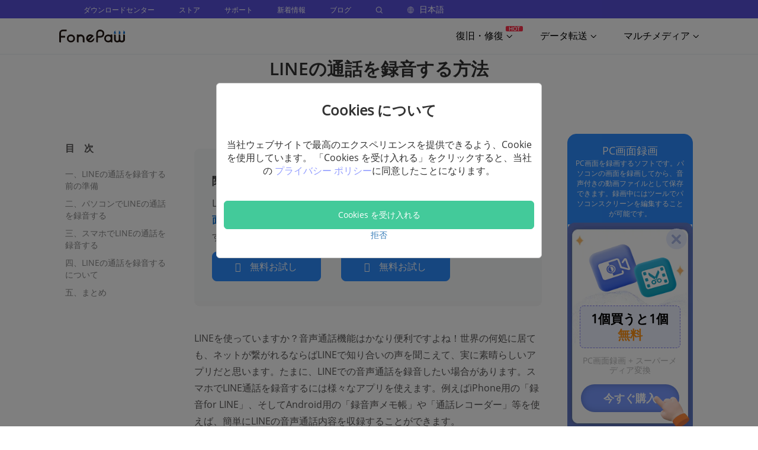

--- FILE ---
content_type: text/html; charset=UTF-8
request_url: https://www.fonepaw.com/ja/tutorials/line-calls-recorder.html
body_size: 126439
content:
<!DOCTYPE html>
<html lang="ja">
<head>
    <link rel="icon" href="https://www.fonepaw.com/static/fonepaw/assets/home/pages/global/fp.ico">
    <script id="th-ajax-params-js"> var aio_wc_add_to_cart_params ={"language":"en","add_to_cart_link":"\/checkout\/","new_to_cart_link":"\/checkout\/","new_to_cart_link_direct":"\/checkout\/","new_to_cart_link_proxy":"\/add-to-cart\/new-v2","is_proxy_cart":false,"payment_env":"prod","loading_img":"https:\/\/www.fonepaw.com\/lib\/modules\/th-wc-payment-gateway\/assets\/home\/img\/loading-black.png"}; var zuo_custom_wc_ajax_params ={"ajax_url":"","wc_ajax_url":"\/th-api\/%%endpoint%%"} </script>
		<!-- All in One SEO Pro 4.1.10 -->
		<title>LINEの通話を録音する方法【iPhone/Android/PC】</title>
		<meta name="description" content="LINEで友達との通話を保存したい、或いは重要なビジネス会話を録音したい時はどうしましょうか？iPhone/Android/PC用のLINEを使っている方々に、簡単録音術を用意しました。便利に録音できるツールは沢山ありますが、録音する前にはちゃんと相手の許可を取ってくださいね" />
		<meta name="robots" content="max-image-preview:large" />
		<link rel="canonical" href="https://www.fonepaw.com/ja/tutorials/line-calls-recorder.html" />
		<meta property="og:locale" content="ja_JP" />
		<meta property="og:site_name" content="FonePaw - Solutions to PC/iOS/Android Devices Data Recovery, Transfer, Video Recorder and Converter - FonePaw, your Tech Pro, aims to provide data recovery/transfer/backup software for iPhone, Android, Windows, Mac and offers easy-to-use screen recorder and video converter toolkit." />
		<meta property="og:type" content="article" />
		<meta property="og:title" content="LINEの通話を録音する方法【iPhone/Android/PC】" />
		<meta property="og:description" content="LINEで友達との通話を保存したい、或いは重要なビジネス会話を録音したい時はどうしましょうか？iPhone/Android/PC用のLINEを使っている方々に、簡単録音術を用意しました。便利に録音できるツールは沢山ありますが、録音する前にはちゃんと相手の許可を取ってくださいね" />
		<meta property="og:url" content="https://www.fonepaw.com/ja/tutorials/line-calls-recorder.html" />
		<meta property="article:published_time" content="2022-04-28T03:14:14+00:00" />
		<meta property="article:modified_time" content="2023-03-15T07:41:46+00:00" />
		<meta name="twitter:card" content="summary" />
		<meta name="twitter:title" content="LINEの通話を録音する方法【iPhone/Android/PC】" />
		<meta name="twitter:description" content="LINEで友達との通話を保存したい、或いは重要なビジネス会話を録音したい時はどうしましょうか？iPhone/Android/PC用のLINEを使っている方々に、簡単録音術を用意しました。便利に録音できるツールは沢山ありますが、録音する前にはちゃんと相手の許可を取ってくださいね" />
		<!-- All in One SEO Pro -->

	<!-- Start VWO Common Smartcode -->
	<script  type='text/javascript'>
		var _vwo_clicks = 10;
	</script>
	<!-- End VWO Common Smartcode -->
		<!-- Start VWO Async SmartCode -->
	<link rel="preconnect" href="https://dev.visualwebsiteoptimizer.com" />
	<script  type='text/javascript' id='vwoCode'>
	/* Fix: wp-rocket (application/ld+json) */
	window._vwo_code || (function () {
	var account_id=1021228, // replace 1 with ${accountId} in release string
	version=2.1,
	settings_tolerance=2000,
	library_tolerance=2500,
	use_existing_jquery=true,
	hide_element='body',
	hide_element_style = 'opacity:0 !important;filter:alpha(opacity=0) !important;background:none !important;transition:none !important;',
	/* DO NOT EDIT BELOW THIS LINE */
	f=false,w=window,d=document,v=d.querySelector('#vwoCode'),cK='_vwo_'+account_id+'_settings',cc={};try{var c=JSON.parse(localStorage.getItem('_vwo_'+account_id+'_config'));cc=c&&typeof c==='object'?c:{}}catch(e){}var stT=cc.stT==='session'?w.sessionStorage:w.localStorage;code={use_existing_jquery:function(){return typeof use_existing_jquery!=='undefined'?use_existing_jquery:undefined},library_tolerance:function(){return typeof library_tolerance!=='undefined'?library_tolerance:undefined},settings_tolerance:function(){return cc.sT||settings_tolerance},hide_element_style:function(){return'{'+(cc.hES||hide_element_style)+'}'},hide_element:function(){if(performance.getEntriesByName('first-contentful-paint')[0]){return''}return typeof cc.hE==='string'?cc.hE:hide_element},getVersion:function(){return version},finish:function(e){if(!f){f=true;var t=d.getElementById('_vis_opt_path_hides');if(t)t.parentNode.removeChild(t);if(e)(new Image).src='https://dev.visualwebsiteoptimizer.com/ee.gif?a='+account_id+e}},finished:function(){return f},addScript:function(e){var t=d.createElement('script');t.type='text/javascript';if(e.src){t.src=e.src}else{t.text=e.text}d.getElementsByTagName('head')[0].appendChild(t)},load:function(e,t){var i=this.getSettings(),n=d.createElement('script'),r=this;t=t||{};if(i){n.textContent=i;d.getElementsByTagName('head')[0].appendChild(n);if(!w.VWO||VWO.caE){stT.removeItem(cK);r.load(e)}}else{var o=new XMLHttpRequest;o.open('GET',e,true);o.withCredentials=!t.dSC;o.responseType=t.responseType||'text';o.onload=function(){if(t.onloadCb){return t.onloadCb(o,e)}if(o.status===200||o.status===304){_vwo_code.addScript({text:o.responseText})}else{_vwo_code.finish('&e=loading_failure:'+e)}};o.onerror=function(){if(t.onerrorCb){return t.onerrorCb(e)}_vwo_code.finish('&e=loading_failure:'+e)};o.send()}},getSettings:function(){try{var e=stT.getItem(cK);if(!e){return}e=JSON.parse(e);if(Date.now()>e.e){stT.removeItem(cK);return}return e.s}catch(e){return}},init:function(){if(d.URL.indexOf('__vwo_disable__')>-1)return;var e=this.settings_tolerance();w._vwo_settings_timer=setTimeout(function(){_vwo_code.finish();stT.removeItem(cK)},e);var t;if(this.hide_element()!=='body'){t=d.createElement('style');var i=this.hide_element(),n=i?i+this.hide_element_style():'',r=d.getElementsByTagName('head')[0];t.setAttribute('id','_vis_opt_path_hides');v&&t.setAttribute('nonce',v.nonce);t.setAttribute('type','text/css');if(t.styleSheet)t.styleSheet.cssText=n;else t.appendChild(d.createTextNode(n));r.appendChild(t)}else{t=d.getElementsByTagName('head')[0];var n=d.createElement('div');n.style.cssText='z-index: 2147483647 !important;position: fixed !important;left: 0 !important;top: 0 !important;width: 100% !important;height: 100% !important;background: white !important;';n.setAttribute('id','_vis_opt_path_hides');n.classList.add('_vis_hide_layer');t.parentNode.insertBefore(n,t.nextSibling)}var o='https://dev.visualwebsiteoptimizer.com/j.php?a='+account_id+'&u='+encodeURIComponent(d.URL)+'&vn='+version;if(w.location.search.indexOf('_vwo_xhr')!==-1){this.addScript({src:o})}else{this.load(o+'&x=true')}}};w._vwo_code=code;code.init();})();
	</script>
	<!-- End VWO Async SmartCode -->
	
<!-- Google Tag Manager for WordPress by gtm4wp.com -->
<script data-cfasync="false" data-pagespeed-no-defer>//<![CDATA[
	var gtm4wp_datalayer_name = "dataLayer";
	var dataLayer = dataLayer || [];
//]]>
</script>
<!-- End Google Tag Manager for WordPress by gtm4wp.com --><link rel="alternate" href="https://www.fonepaw.com/ja/tutorials/line-calls-recorder.html" hreflang="ja" />
<link rel="alternate" href="https://www.fonepaw.com/tw/tutorials/line-calls-recorder.html" hreflang="tw" />

<link rel="shortcut icon" href="https://www.fonepaw.com/uploads/sites/1025/favicon.png" />
<link rel='stylesheet' id='gtranslate-style-css'  href='https://www.fonepaw.com/lib/modules/gtranslate/gtranslate-style24.css' type='text/css' media='all' />
<style id='global-styles-inline-css' type='text/css'>
body{--wp--preset--color--black: #000000;--wp--preset--color--cyan-bluish-gray: #abb8c3;--wp--preset--color--white: #ffffff;--wp--preset--color--pale-pink: #f78da7;--wp--preset--color--vivid-red: #cf2e2e;--wp--preset--color--luminous-vivid-orange: #ff6900;--wp--preset--color--luminous-vivid-amber: #fcb900;--wp--preset--color--light-green-cyan: #7bdcb5;--wp--preset--color--vivid-green-cyan: #00d084;--wp--preset--color--pale-cyan-blue: #8ed1fc;--wp--preset--color--vivid-cyan-blue: #0693e3;--wp--preset--color--vivid-purple: #9b51e0;--wp--preset--gradient--vivid-cyan-blue-to-vivid-purple: linear-gradient(135deg,rgba(6,147,227,1) 0%,rgb(155,81,224) 100%);--wp--preset--gradient--light-green-cyan-to-vivid-green-cyan: linear-gradient(135deg,rgb(122,220,180) 0%,rgb(0,208,130) 100%);--wp--preset--gradient--luminous-vivid-amber-to-luminous-vivid-orange: linear-gradient(135deg,rgba(252,185,0,1) 0%,rgba(255,105,0,1) 100%);--wp--preset--gradient--luminous-vivid-orange-to-vivid-red: linear-gradient(135deg,rgba(255,105,0,1) 0%,rgb(207,46,46) 100%);--wp--preset--gradient--very-light-gray-to-cyan-bluish-gray: linear-gradient(135deg,rgb(238,238,238) 0%,rgb(169,184,195) 100%);--wp--preset--gradient--cool-to-warm-spectrum: linear-gradient(135deg,rgb(74,234,220) 0%,rgb(151,120,209) 20%,rgb(207,42,186) 40%,rgb(238,44,130) 60%,rgb(251,105,98) 80%,rgb(254,248,76) 100%);--wp--preset--gradient--blush-light-purple: linear-gradient(135deg,rgb(255,206,236) 0%,rgb(152,150,240) 100%);--wp--preset--gradient--blush-bordeaux: linear-gradient(135deg,rgb(254,205,165) 0%,rgb(254,45,45) 50%,rgb(107,0,62) 100%);--wp--preset--gradient--luminous-dusk: linear-gradient(135deg,rgb(255,203,112) 0%,rgb(199,81,192) 50%,rgb(65,88,208) 100%);--wp--preset--gradient--pale-ocean: linear-gradient(135deg,rgb(255,245,203) 0%,rgb(182,227,212) 50%,rgb(51,167,181) 100%);--wp--preset--gradient--electric-grass: linear-gradient(135deg,rgb(202,248,128) 0%,rgb(113,206,126) 100%);--wp--preset--gradient--midnight: linear-gradient(135deg,rgb(2,3,129) 0%,rgb(40,116,252) 100%);--wp--preset--duotone--dark-grayscale: url('#wp-duotone-dark-grayscale');--wp--preset--duotone--grayscale: url('#wp-duotone-grayscale');--wp--preset--duotone--purple-yellow: url('#wp-duotone-purple-yellow');--wp--preset--duotone--blue-red: url('#wp-duotone-blue-red');--wp--preset--duotone--midnight: url('#wp-duotone-midnight');--wp--preset--duotone--magenta-yellow: url('#wp-duotone-magenta-yellow');--wp--preset--duotone--purple-green: url('#wp-duotone-purple-green');--wp--preset--duotone--blue-orange: url('#wp-duotone-blue-orange');--wp--preset--font-size--small: 13px;--wp--preset--font-size--medium: 20px;--wp--preset--font-size--large: 36px;--wp--preset--font-size--x-large: 42px;}.has-black-color{color: var(--wp--preset--color--black) !important;}.has-cyan-bluish-gray-color{color: var(--wp--preset--color--cyan-bluish-gray) !important;}.has-white-color{color: var(--wp--preset--color--white) !important;}.has-pale-pink-color{color: var(--wp--preset--color--pale-pink) !important;}.has-vivid-red-color{color: var(--wp--preset--color--vivid-red) !important;}.has-luminous-vivid-orange-color{color: var(--wp--preset--color--luminous-vivid-orange) !important;}.has-luminous-vivid-amber-color{color: var(--wp--preset--color--luminous-vivid-amber) !important;}.has-light-green-cyan-color{color: var(--wp--preset--color--light-green-cyan) !important;}.has-vivid-green-cyan-color{color: var(--wp--preset--color--vivid-green-cyan) !important;}.has-pale-cyan-blue-color{color: var(--wp--preset--color--pale-cyan-blue) !important;}.has-vivid-cyan-blue-color{color: var(--wp--preset--color--vivid-cyan-blue) !important;}.has-vivid-purple-color{color: var(--wp--preset--color--vivid-purple) !important;}.has-black-background-color{background-color: var(--wp--preset--color--black) !important;}.has-cyan-bluish-gray-background-color{background-color: var(--wp--preset--color--cyan-bluish-gray) !important;}.has-white-background-color{background-color: var(--wp--preset--color--white) !important;}.has-pale-pink-background-color{background-color: var(--wp--preset--color--pale-pink) !important;}.has-vivid-red-background-color{background-color: var(--wp--preset--color--vivid-red) !important;}.has-luminous-vivid-orange-background-color{background-color: var(--wp--preset--color--luminous-vivid-orange) !important;}.has-luminous-vivid-amber-background-color{background-color: var(--wp--preset--color--luminous-vivid-amber) !important;}.has-light-green-cyan-background-color{background-color: var(--wp--preset--color--light-green-cyan) !important;}.has-vivid-green-cyan-background-color{background-color: var(--wp--preset--color--vivid-green-cyan) !important;}.has-pale-cyan-blue-background-color{background-color: var(--wp--preset--color--pale-cyan-blue) !important;}.has-vivid-cyan-blue-background-color{background-color: var(--wp--preset--color--vivid-cyan-blue) !important;}.has-vivid-purple-background-color{background-color: var(--wp--preset--color--vivid-purple) !important;}.has-black-border-color{border-color: var(--wp--preset--color--black) !important;}.has-cyan-bluish-gray-border-color{border-color: var(--wp--preset--color--cyan-bluish-gray) !important;}.has-white-border-color{border-color: var(--wp--preset--color--white) !important;}.has-pale-pink-border-color{border-color: var(--wp--preset--color--pale-pink) !important;}.has-vivid-red-border-color{border-color: var(--wp--preset--color--vivid-red) !important;}.has-luminous-vivid-orange-border-color{border-color: var(--wp--preset--color--luminous-vivid-orange) !important;}.has-luminous-vivid-amber-border-color{border-color: var(--wp--preset--color--luminous-vivid-amber) !important;}.has-light-green-cyan-border-color{border-color: var(--wp--preset--color--light-green-cyan) !important;}.has-vivid-green-cyan-border-color{border-color: var(--wp--preset--color--vivid-green-cyan) !important;}.has-pale-cyan-blue-border-color{border-color: var(--wp--preset--color--pale-cyan-blue) !important;}.has-vivid-cyan-blue-border-color{border-color: var(--wp--preset--color--vivid-cyan-blue) !important;}.has-vivid-purple-border-color{border-color: var(--wp--preset--color--vivid-purple) !important;}.has-vivid-cyan-blue-to-vivid-purple-gradient-background{background: var(--wp--preset--gradient--vivid-cyan-blue-to-vivid-purple) !important;}.has-light-green-cyan-to-vivid-green-cyan-gradient-background{background: var(--wp--preset--gradient--light-green-cyan-to-vivid-green-cyan) !important;}.has-luminous-vivid-amber-to-luminous-vivid-orange-gradient-background{background: var(--wp--preset--gradient--luminous-vivid-amber-to-luminous-vivid-orange) !important;}.has-luminous-vivid-orange-to-vivid-red-gradient-background{background: var(--wp--preset--gradient--luminous-vivid-orange-to-vivid-red) !important;}.has-very-light-gray-to-cyan-bluish-gray-gradient-background{background: var(--wp--preset--gradient--very-light-gray-to-cyan-bluish-gray) !important;}.has-cool-to-warm-spectrum-gradient-background{background: var(--wp--preset--gradient--cool-to-warm-spectrum) !important;}.has-blush-light-purple-gradient-background{background: var(--wp--preset--gradient--blush-light-purple) !important;}.has-blush-bordeaux-gradient-background{background: var(--wp--preset--gradient--blush-bordeaux) !important;}.has-luminous-dusk-gradient-background{background: var(--wp--preset--gradient--luminous-dusk) !important;}.has-pale-ocean-gradient-background{background: var(--wp--preset--gradient--pale-ocean) !important;}.has-electric-grass-gradient-background{background: var(--wp--preset--gradient--electric-grass) !important;}.has-midnight-gradient-background{background: var(--wp--preset--gradient--midnight) !important;}.has-small-font-size{font-size: var(--wp--preset--font-size--small) !important;}.has-medium-font-size{font-size: var(--wp--preset--font-size--medium) !important;}.has-large-font-size{font-size: var(--wp--preset--font-size--large) !important;}.has-x-large-font-size{font-size: var(--wp--preset--font-size--x-large) !important;}
</style>
<link rel='stylesheet' id='th-tools-sub-css'  href='https://www.fonepaw.com/lib/modules/super-email-marketing/assets/css/subscribe/index.css' type='text/css' media='all' />
<link rel='stylesheet' id='fp-index1-css'  href='https://www.fonepaw.com/static/assets/css/index1.css' type='text/css' media='all' />
<link rel='stylesheet' id='fp-index2-css'  href='https://www.fonepaw.com/static/assets/css/index2.css' type='text/css' media='all' />
<link rel='stylesheet' id='fp-index3-css'  href='https://www.fonepaw.com/static/assets/css/index3.css' type='text/css' media='all' />
<link rel='stylesheet' id='fp-index4-css'  href='https://www.fonepaw.com/static/assets/css/index4.css' type='text/css' media='all' />
<link rel='stylesheet' id='fp-index5-css'  href='https://www.fonepaw.com/static/assets/css/index5.css' type='text/css' media='all' />
<link rel='stylesheet' id='fp-swiper-css'  href='https://www.fonepaw.com/static/assets/css/swiper-bundle.min.css' type='text/css' media='all' />
<link rel='stylesheet' id='fp-sub-css'  href='https://www.fonepaw.com/static/assets/css/sub.css' type='text/css' media='all' />
<link rel='stylesheet' id='fp-common-css'  href='https://www.fonepaw.com/static/fonepaw/assets/css/common.css' type='text/css' media='all' />
<link rel='stylesheet' id='fp-sr-dialog-css'  href='https://www.fonepaw.com/static/assets/css/screenRecorderDialog/index.css' type='text/css' media='all' />
<script type='text/javascript' src='https://www.fonepaw.com/static/assets/js/jquery-1.11.1.min.js' id='jquery-js'></script>
<script type='text/javascript' src='https://www.fonepaw.com/static/assets/js/swiper-bundle.min.js' id='fp-swiper-js'></script>
<script type='text/javascript' src='https://www.fonepaw.com/static/assets/js/axios.min.js' id='fp-axios-js-js'></script>
<script type='text/javascript' src='https://www.fonepaw.com/static/assets/js/vue.min.js' id='fp-vue-js'></script>
<script type='text/javascript' src='https://www.fonepaw.com/static/fonepaw/assets/js/main.js' id='fp-main-js'></script>
<script type='text/javascript' src='https://www.fonepaw.com/static/fonepaw/assets/js/common.js' id='fp-common-js'></script>
<script type='text/javascript' src='https://www.fonepaw.com/static/assets/js/screenRecorderDialog/index.js' id='fp-sr-dialog-js'></script>
<script>var gt_request_uri = '/ja/tutorials/line-calls-recorder.html';</script><!-- HFCM STARE - Snippet # 6: Google Code -->
<script>
    window.dataLayer = window.dataLayer || [];
    function gtag() { dataLayer.push(arguments); }

   
    gtag('consent', 'default', {
        analytics_storage: 'denied',
        ad_storage: 'denied',
    ad_user_data:'denied',
    ad_personalization:'denied',
        wait_for_update: 500, // if has CMP, wait 500ms for CMP to update
        region:['AT','BE','BG','CY','CZ','DE','DK','EE','ES','FI','FR','GR','HR','HU','IE','IS','IT',
 'LI','LT','LU','LV','MT','NL','NO','PL','PT','RO','SE','SI','SK'], // apply default to specific regions only
    });
</script>

<script>
    
    if (localStorage['gtag.consent.option'] !== undefined) {
        const option = JSON.parse(localStorage['gtag.consent.option']);
        gtag('consent', 'update', option);
    }
</script>


<script>
   
    document.addEventListener('click', function (e) {
        const btnAcceptCookie = e.target.closest('[id="agree-button"]');
        if (btnAcceptCookie === null) return;

        const option = {
            'analytics_storage': 'granted',
            'ad_storage': 'granted',
    'ad_user_data':'granted',
    'ad_personalization':'granted'
        };
        gtag('consent', 'update', option);

       
        localStorage['gtag.consent.option'] = JSON.stringify(option);
    });
</script>

<!-- /end HFCM END -->
<!-- HFCM STARE - Snippet # 8: Google-tag -->
<!-- Google tag (gtag.js) -->
<script async src="https://www.googletagmanager.com/gtag/js?id=AW-702560759"></script>
<script>
  window.dataLayer = window.dataLayer || [];
  function gtag(){dataLayer.push(arguments);}
  gtag('js', new Date());

  gtag('config', 'AW-702560759');
</script>
<!-- /end HFCM END -->

<!-- Google Tag Manager for WordPress by gtm4wp.com -->
<script data-cfasync="false" data-pagespeed-no-defer>//<![CDATA[
var google_tag_params = {"pagePostType":"post","pagePostType2":"single-post","pageCategory":["ja-recorder"],"pageAttributes":["sr"]};
	var dataLayer_content = {"pagePostType":"post","pagePostType2":"single-post","pageCategory":["ja-recorder"],"pageAttributes":["sr"],"google_tag_params":window.google_tag_params};
	dataLayer.push( dataLayer_content );//]]>
</script>
<script data-cfasync="false">//<![CDATA[
(function(w,d,s,l,i){w[l]=w[l]||[];w[l].push({'gtm.start':
new Date().getTime(),event:'gtm.js'});var f=d.getElementsByTagName(s)[0],
j=d.createElement(s),dl=l!='dataLayer'?'&l='+l:'';j.async=true;j.src=
'//www.googletagmanager.com/gtm.'+'js?id='+i+dl;f.parentNode.insertBefore(j,f);
})(window,document,'script','dataLayer','GTM-M3B99TP');//]]>
</script>
<!-- End Google Tag Manager -->
<!-- End Google Tag Manager for WordPress by gtm4wp.com -->	<noscript><style>.woocommerce-product-gallery{ opacity: 1 !important; }</style></noscript>
	<link rel="icon" href="https://www.fonepaw.com/uploads/sites/1025/favicon.png" sizes="32x32" />
<link rel="icon" href="https://www.fonepaw.com/uploads/sites/1025/favicon.png" sizes="192x192" />
<link rel="apple-touch-icon" href="https://www.fonepaw.com/uploads/sites/1025/favicon.png" />
<meta name="msapplication-TileImage" content="https://www.fonepaw.com/uploads/sites/1025/favicon.png" />
    <meta name="viewport"
          content="width=device-width,width=device-width, initial-scale=1.0, minimum-scale=1.0, maximum-scale=5.0">
    <meta name="charset" content="UTF-8">
    <script async src="https://pagead2.googlesyndication.com/pagead/js/adsbygoogle.js?client=ca-pub-3579895707038728" crossorigin="anonymous"></script>
</head>
<body>


<div id="app"><div id="guides-detail" class="ja_body" data-v-a9e96290>
    <header>
    <div class="head_ja" data-v-14582f68="">
        <div class="new_h h_pc" data-v-14582f68="">
            <div style="background-color: #5950da;" data-v-14582f68="">
                <div class="h_top" data-v-14582f68="">
                    <div class="h_top_content" data-v-14582f68="">
                        <p class="h_top_content_txt" style="display:block;" data-v-14582f68="">
                            <a href="/ja/products/" class="new_header_top_content_text_a" data-v-14582f68=""> ダウンロードセンター </a>
                        </p>
                        <p class="h_top_content_txt" style="display:block;" data-v-14582f68=""><a href="/ja/store/" class="new_header_top_content_text_a" data-v-14582f68="">
                                ストア </a></p>
                        <p class="h_top_content_txt" style="display:block;" data-v-14582f68=""><a href="/ja/support/" class="new_header_top_content_text_a" data-v-14582f68=""> サポート
                            </a></p>
                        <p class="h_top_content_txt" style="display:block;" data-v-14582f68=""><a href="/ja/solution/" class="new_header_top_content_text_a" data-v-14582f68=""> 新着情報
                            </a></p>
                        <p class="h_top_content_txt" style="display:block;" data-v-14582f68=""><a href="https://blog.fonepaw.jp" class="new_header_top_content_text_a" data-v-14582f68=""> ブログ </a></p>
                        <p class="h_top_content_txt" style="display:block;" data-v-14582f68=""><a href="/ja/search/" data-v-14582f68=""><img src="https://www.fonepaw.com/static/pages/global/search_white.png" alt="" class="h_search" data-v-14582f68="" /></a>
                        </p>
                        <div class="h_top_content_txt language_box" style="display:block;" data-v-14582f68="">
                            <img src="https://www.fonepaw.com/static/pages/global/language.png" alt="" class="h_language" data-v-14582f68="" />
                            <span class="h_language_text" data-v-14582f68="">日本語</span>
                            <div class="word-list_style" data-v-14582f68="">
                                <div class="word-list" data-v-14582f68="">
                                    <div class="word-list_tri" data-v-14582f68=""></div>
                                    <a data-v-14582f68="" href="/" class="word-list_tri_text"> English </a>
                                    <a data-v-14582f68="" href="/ja/" class="word-list_tri_text" style="display: none;"> 日本語 </a>
                                    <a data-v-14582f68="" href="/fr/" class="word-list_tri_text"> Fran&ccedil;ais
                                    </a>
                                    <a data-v-14582f68="" href="/de/" class="word-list_tri_text"> Deutsch </a>
                                    <a data-v-14582f68="" href="/es/" class="word-list_tri_text"> Espa&ntilde;ol
                                    </a>
                                    <a data-v-14582f68="" href="/tw/" class="word-list_tri_text"> 繁體中文 </a>
                                    <a data-v-14582f68="" href="/pt/" class="word-list_tri_text"> Portugu&ecirc;s
                                    </a>
                                </div>
                            </div>
                        </div>
                    </div>
                </div>
            </div>
            <div class="h_bottom" data-v-14582f68="">
                <a href="/ja/" class="logo" data-v-14582f68="">
                    <img src="https://www.fonepaw.com/static/pages/global/logo.svg" alt="fonepaw" data-v-14582f68="" />
                </a>
                <div class="h_bottom_tab" data-v-14582f68="">
                    <div class="bottom_tab_content" data-v-14582f68="">
                        <span data-v-14582f68="">復旧・修復</span><span class="product_name_new" style="position: absolute;top: -6px;right: -18px;" data-v-14582f68="">HOT</span>
                        <span data-v-14582f68="">
                            <img src="https://www.fonepaw.com/static/pages/global/arrows_top.svg" alt="" style="display: none;" data-v-14582f68="" />
                            <img src="https://www.fonepaw.com/static/pages/global/arrows_bottom.svg" alt="" style="" data-v-14582f68="" />
                        </span>
                        <div class="b_tab_list_box b_tab_list_box_style" style="display: none;" data-v-14582f68="">
                            <div class="b_tabs_box_content new_product_0" data-v-14582f68="">
                                <div class="b_tabs_box_content_tri" data-v-14582f68=""></div>
                                <!-- <div class="b_tabs_box_content_pro content_product_0" data-v-14582f68="">
                                    <a href="/ja/data-recovery/" data-v-14582f68="">
                                        <img src="https://www.fonepaw.com/static/pages/global/dr.png" alt="" class="product_icon" data-v-14582f68="" />
                                    </a>
                                    <div class="product_right" data-v-14582f68="">
                                        <a href="/ja/data-recovery/" data-v-14582f68="">
                                            <div class="product_name" data-v-14582f68="">
                                                データ復元
                                            </div>
                                        </a>
                                        <div class="product_introduce" data-v-14582f68="">
                                            ハードディスクのデータ復旧
                                        </div>
                                        <div class="product_button" data-v-14582f68="">
                                            <a href="https://dl.fonepaw.com/data-recovery.exe" class="product_button_text" data-v-14582f68="">Windows</a>
                                            <a href="https://dl.fonepaw.com/mac-data-recovery.dmg" class="product_button_text_mac" data-v-14582f68="">MacOS</a>
                                        </div>
                                    </div>
                                </div> -->
                                <div class="b_tabs_box_content_pro content_product_0" data-v-14582f68="">
                                    <a href="/ja/iphone-data-recovery/" data-v-14582f68="">
                                        <img src="https://www.fonepaw.com/static/pages/global/idr.png" alt="" class="product_icon" data-v-14582f68="" />
                                    </a>
                                    <div class="product_right" data-v-14582f68="">
                                        <a href="/ja/iphone-data-recovery/" data-v-14582f68="">
                                            <div class="product_name" data-v-14582f68="">
                                                iPhone データ復元
                                            </div>
                                        </a>
                                        <div class="product_introduce" data-v-14582f68="">
                                            iPhoneのデータ紛失に対応
                                        </div>
                                        <div class="product_button" data-v-14582f68="">
                                            <a href="https://dl.fonepaw.com/iphone-data-recovery.exe" class="product_button_text" data-v-14582f68="">Windows</a>
                                            <a href="https://dl.fonepaw.com/mac-iphone-data-recovery.dmg" class="product_button_text_mac" data-v-14582f68="">MacOS</a>
                                        </div>
                                    </div>
                                </div>
                                <div class="b_tabs_box_content_pro content_product_0" data-v-14582f68="">
                                    <a href="/ja/data-recovery/" data-v-14582f68="">
                                        <img src="https://www.fonepaw.com/static/pages/global/recovery-win.png" alt="" class="product_icon" data-v-14582f68="" />
                                    </a>
                                    <div class="product_right" data-v-14582f68="">
                                        <a href="/ja/data-recovery/" data-v-14582f68="">
                                            <div class="product_name" data-v-14582f68="">
                                                Windowsデータ復元
                                            </div>
                                        </a>
                                        <div class="product_introduce" data-v-14582f68="">
                                            Windowsパソコンのデータ復旧
                                        </div>
                                        <div class="product_button" data-v-14582f68="">
                                            <a href="https://dl.fonepaw.com/data-recovery.exe" class="product_button_text" data-v-14582f68="">Windows</a>
                                        </div>
                                    </div>
                                </div>
                                <div class="b_tabs_box_content_pro content_product_0" data-v-14582f68="">
                                    <a href="/ja/mac-data-recovery/" data-v-14582f68="">
                                        <img src="https://www.fonepaw.com/static/pages/global/recovery-mac.png" alt="" class="product_icon" data-v-14582f68="" />
                                    </a>
                                    <div class="product_right" data-v-14582f68="">
                                        <a href="/ja/mac-data-recovery/" data-v-14582f68="">
                                            <div class="product_name" data-v-14582f68="">
                                                Macデータ復元
                                            </div>
                                        </a>
                                        <div class="product_introduce" data-v-14582f68="">
                                            Macデバイスのデータ復旧
                                        </div>
                                        <div class="product_button" data-v-14582f68="">
                                            <a href="https://dl.fonepaw.com/mac-data-recovery.dmg" class="product_button_text_mac" data-v-14582f68="">MacOS</a>
                                        </div>
                                    </div>
                                </div>
                                <div class="b_tabs_box_content_pro content_product_0" data-v-14582f68="">
                                    <a href="/ja/sd-card-recovery/" data-v-14582f68="">
                                        <img src="https://www.fonepaw.com/static/pages/global/recovery-sd.png" alt="" class="product_icon" data-v-14582f68="" />
                                    </a>
                                    <div class="product_right" data-v-14582f68="">
                                        <a href="/ja/sd-card-recovery/" data-v-14582f68="">
                                            <div class="product_name" data-v-14582f68="">
                                                SDカード復元<span class="product_name_new" data-v-14582f68="">NEW</span>
                                            </div>
                                        </a>
                                        <div class="product_introduce" data-v-14582f68="">
                                            SDメモリカードのデータ復旧
                                        </div>
                                        <div class="product_button" data-v-14582f68="">
                                            <a href="https://dl.fonepaw.com/data-recovery.exe" class="product_button_text" data-v-14582f68="">Windows</a>
                                            <a href="https://dl.fonepaw.com/mac-data-recovery.dmg" class="product_button_text_mac" data-v-14582f68="">MacOS</a>
                                        </div>
                                    </div>
                                </div>
                                <div class="b_tabs_box_content_pro content_product_0" data-v-14582f68="">
                                    <a href="/ja/usb-data-recovery/" data-v-14582f68="">
                                        <img src="https://www.fonepaw.com/static/pages/global/recovery-usb.png" alt="" class="product_icon" data-v-14582f68="" />
                                    </a>
                                    <div class="product_right" data-v-14582f68="">
                                        <a href="/ja/usb-data-recovery/" data-v-14582f68="">
                                            <div class="product_name" data-v-14582f68="">
                                                USBデータ復元<span class="product_name_new" data-v-14582f68="">NEW</span>
                                            </div>
                                        </a>
                                        <div class="product_introduce" data-v-14582f68="">
                                            USBメモリのデータ復旧
                                        </div>
                                        <div class="product_button" data-v-14582f68="">
                                            <a href="https://dl.fonepaw.com/data-recovery.exe" class="product_button_text" data-v-14582f68="">Windows</a>
                                            <a href="https://dl.fonepaw.com/mac-data-recovery.dmg" class="product_button_text_mac" data-v-14582f68="">MacOS</a>
                                        </div>
                                    </div>
                                </div>
                                <div class="b_tabs_box_content_pro content_product_0" data-v-14582f68="">
                                    <a href="/ja/hard-drive-recovery/" data-v-14582f68="">
                                        <img src="https://www.fonepaw.com/static/pages/global/recovery-hard.png" alt="" class="product_icon" data-v-14582f68="" />
                                    </a>
                                    <div class="product_right" data-v-14582f68="">
                                        <a href="/ja/hard-drive-recovery/" data-v-14582f68="">
                                            <div class="product_name" data-v-14582f68="">
                                                ハードドライブ復元<span class="product_name_new" data-v-14582f68="">NEW</span>
                                            </div>
                                        </a>
                                        <div class="product_introduce" data-v-14582f68="">
                                            ハードディスクのデータ復旧
                                        </div>
                                        <div class="product_button" data-v-14582f68="">
                                            <a href="https://dl.fonepaw.com/data-recovery.exe" class="product_button_text" data-v-14582f68="">Windows</a>
                                            <a href="https://dl.fonepaw.com/mac-data-recovery.dmg" class="product_button_text_mac" data-v-14582f68="">MacOS</a>
                                        </div>
                                    </div>
                                </div>
                            </div>
                        </div>
                    </div>

                    <div class="bottom_tab_content" data-v-14582f68="">
                        <span data-v-14582f68="">データ転送</span>
                        <span data-v-14582f68="">
                            <img src="https://www.fonepaw.com/static/pages/global/arrows_top.svg" alt="" style="display:none;" data-v-14582f68="" />
                            <img src="https://www.fonepaw.com/static/pages/global/arrows_bottom.svg" alt="" style="display:;" data-v-14582f68="" />
                        </span>
                        <div class="b_tab_list_box b_tab_list_box_style" style="display:none;" data-v-14582f68="">
                            <div class="b_tabs_box_content new_product_2" data-v-14582f68="">
                                <div class="b_tabs_box_content_tri" data-v-14582f68=""></div>
                                <div class="b_tabs_box_content_pro content_product_2" data-v-14582f68="">
                                    <a href="/ja/dotrans/" data-v-14582f68="">
                                        <img src="https://www.fonepaw.com/static/pages/global/dt.png" alt="" class="product_icon" data-v-14582f68="" />
                                    </a>
                                    <div class="product_right" data-v-14582f68="">
                                        <a href="/ja/dotrans/" data-v-14582f68="">
                                            <div class="product_name" data-v-14582f68="">
                                                DoTrans
                                            </div>
                                        </a>
                                        <div class="product_introduce" data-v-14582f68="">
                                            スマホやパソコン間のデータ転送
                                        </div>
                                        <div class="product_button" data-v-14582f68="">
                                            <a href="https://dl.fonepaw.com/dotrans.exe" class="product_button_text" data-v-14582f68="">Windows
                                            </a>
                                        </div>
                                    </div>
                                </div>
                                <div class="b_tabs_box_content_pro content_product_2" data-v-14582f68="">
                                    <a href="/ja/ios-transfer/" data-v-14582f68="">
                                        <img src="https://www.fonepaw.com/static/pages/global/it.png" alt="" class="product_icon" data-v-14582f68="" />
                                    </a>
                                    <div class="product_right" data-v-14582f68="">
                                        <a href="/ja/ios-transfer/" data-v-14582f68="">
                                            <div class="product_name" data-v-14582f68="">
                                                iOS転送
                                            </div>
                                        </a>
                                        <div class="product_introduce" data-v-14582f68="">
                                            iOSのデータ転送に特化
                                        </div>
                                        <div class="product_button" data-v-14582f68="">
                                            <a href="https://dl.fonepaw.com/ios-transfer.exe" class="product_button_text" data-v-14582f68="">Windows</a>
                                            <a href="https://dl.fonepaw.com/mac-ios-transfer.dmg" class="product_button_text_mac" data-v-14582f68="">MacOS</a>
                                        </div>
                                    </div>
                                </div>
                            </div>
                        </div>
                    </div>
                    <div class="bottom_tab_content" data-v-14582f68="">
                        <span data-v-14582f68="">マルチメディア</span>
                        <span data-v-14582f68="">
                            <img src="https://www.fonepaw.com/static/pages/global/arrows_top.svg" alt="" style="display:none;" data-v-14582f68="" />
                            <img src="https://www.fonepaw.com/static/pages/global/arrows_bottom.svg" alt="" style="display:;" data-v-14582f68="" />
                        </span>
                        <div class="b_tab_list_box b_tab_list_box_style" style="display:none;" data-v-14582f68="">
                            <div class="b_tabs_box_content new_product_3" data-v-14582f68="">
                                <div class="b_tabs_box_content_tri" data-v-14582f68=""></div>
                                <div class="b_tabs_box_content_pro content_product_3" data-v-14582f68="">
                                    <a href="/ja/screen-recorder/" data-v-14582f68="">
                                        <img src="https://www.fonepaw.com/static/pages/global/sr.png" alt="" class="product_icon" data-v-14582f68="" />
                                    </a>
                                    <div class="product_right" data-v-14582f68="">
                                        <a href="/ja/screen-recorder/" data-v-14582f68="">
                                            <div class="product_name" data-v-14582f68="">
                                                PC画面録画
                                            </div>
                                        </a>
                                        <div class="product_introduce" data-v-14582f68="">
                                            画面上のあらゆるものを記録
                                        </div>
                                        <div class="product_button" data-v-14582f68="">
                                            <a href="https://dl.fonepaw.com/screen-recorder.exe" class="product_button_text" data-v-14582f68="">Windows
                                            </a>
                                            <a href="https://dl.fonepaw.com/mac-screen-recorder.dmg" class="product_button_text_mac" data-v-14582f68="">MacOS
                                            </a>
                                        </div>
                                    </div>
                                </div>

                                <div class="b_tabs_box_content_pro content_product_3" data-v-14582f68="">
                                    <a href="/ja/video-converter/" data-v-14582f68="">
                                        <img src="https://www.fonepaw.com/static/pages/global/vcu.png" alt="" class="product_icon" data-v-14582f68="" />
                                    </a>
                                    <div class="product_right" data-v-14582f68="">
                                        <a href="/ja/video-converter/" data-v-14582f68="">
                                            <div class="product_name" data-v-14582f68="">
                                                スーパーメディア変換
                                            </div>
                                        </a>
                                        <div class="product_introduce" data-v-14582f68="">
                                            動画をあらゆる形式に変換
                                        </div>
                                        <div class="product_button" data-v-14582f68="">
                                            <a href="https://dl.fonepaw.com/video-converter.exe" class="product_button_text" data-v-14582f68="">Windows
                                            </a>
                                            <a href="https://dl.fonepaw.com/mac-video-converter.dmg" class="product_button_text_mac" data-v-14582f68="">MacOS
                                            </a>
                                        </div>
                                    </div>
                                </div>
                                <div class="b_tabs_box_content_pro content_product_3" data-v-14582f68="">
                                    <a href="/ja/heic-converter/" data-v-14582f68="">
                                        <img src="https://www.fonepaw.com/static/pages/global/fhc.png" alt="" class="product_icon" data-v-14582f68="" />
                                    </a>
                                    <div class="product_right" data-v-14582f68="">
                                        <a href="/ja/heic-converter/" data-v-14582f68="">
                                            <div class="product_name" data-v-14582f68="">
                                                無料HEIC変換
                                            </div>
                                        </a>
                                        <div class="product_introduce" data-v-14582f68="">
                                            HEICをJPG/PNGに変換する
                                        </div>
                                        <div class="product_button" data-v-14582f68="">
                                            <a href="https://dl.fonepaw.com/heic-converter.exe" class="product_button_text" data-v-14582f68="">Windows</a>
                                            <a href="https://dl.fonepaw.com/mac-heic-converter.dmg" class="product_button_text_mac" data-v-14582f68="">MacOS</a>
                                        </div>
                                    </div>
                                </div>
                            </div>
                        </div>
                    </div>
                </div>
            </div>
        </div>
        <div class="h_mb_style" data-v-14582f68="">
            <div class="mb_h" data-v-14582f68="">
                <div class="mb_h_left" data-v-14582f68="">
                    <div class="transverse" data-v-14582f68="">
                        <span data-v-14582f68=""></span>
                        <span data-v-14582f68=""></span>
                        <span data-v-14582f68=""></span>
                    </div>
                    <a href="/ja/" class="logo" data-v-14582f68="">
                        <img src="https://www.fonepaw.com/static/pages/global/logo.svg" alt="fonepaw" data-v-14582f68="" />
                    </a>
                </div>
                <div class="mb_h_right" data-v-14582f68="">
                    <div class="mb_h_right_search" data-v-14582f68="">
                        <a href="/ja/search/" data-v-14582f68="">
                            <img src="https://www.fonepaw.com/static/pages/global/search_black.png" alt="" class="mb_h_search" style="display:;" data-v-14582f68="" />
                        </a>
                    </div>
                    <div class="mb_dot" data-v-14582f68="">
                        <span data-v-14582f68=""></span>
                        <span data-v-14582f68=""></span>
                        <span data-v-14582f68=""></span>
                    </div>
                </div>
            </div>
            <div class="mb_pro" style="display:none;" data-v-14582f68="">
                <div class="mb_pro_content" data-v-14582f68="">
                    <div class="mb_pro_title" data-v-14582f68="">
                        復旧・修復<span class="product_name_new" data-v-14582f68="">HOT</span>
                        <div class="mb_pro_par" style="display:none;" data-v-14582f68="">
                            <!-- <div class="mb_pro_par_box" data-v-14582f68="">
                                <a href="/ja/data-recovery/" data-v-14582f68="">
                                    <img src="https://www.fonepaw.com/static/pages/global/dr.png" alt="" class="mb_pro_par_box_img" data-v-14582f68="" />
                                </a>
                                <div class="mb_pro_par_box_txt" data-v-14582f68="">
                                    <a href="/ja/data-recovery/" data-v-14582f68="">
                                        <span class="mb_pro_par_title" data-v-14582f68="">データ復元</span>
                                    </a>
                                    <span class="mb_pro_par_sub" data-v-14582f68="">ハードディスクのデータ復旧</span>
                                </div>
                            </div> -->
                            <div class="mb_pro_par_box" data-v-14582f68="">
                                <a href="/ja/iphone-data-recovery/" data-v-14582f68="">
                                    <img src="https://www.fonepaw.com/static/pages/global/idr.png" alt="" class="mb_pro_par_box_img" data-v-14582f68="" />
                                </a>
                                <div class="mb_pro_par_box_txt" data-v-14582f68="">
                                    <a href="/ja/iphone-data-recovery/" data-v-14582f68="">
                                        <span class="mb_pro_par_title" data-v-14582f68="">iPhone データ復元</span>
                                    </a>
                                    <span class="mb_pro_par_sub" data-v-14582f68="">iPhoneのデータ紛失に対応</span>
                                </div>
                            </div>
                            <div class="mb_pro_par_box" data-v-14582f68="">
                                <a href="/ja/data-recovery/" data-v-14582f68=""><img src="https://www.fonepaw.com/static/pages/global/recovery-win.png" alt="adr" class="mb_pro_par_box_img" data-v-14582f68="" /></a>
                                <div class="mb_pro_par_box_txt" data-v-14582f68="">
                                    <a href="/ja/data-recovery/" data-v-14582f68=""><span class="mb_pro_par_title" data-v-14582f68="">Windowsデータ復元</span></a>
                                    <span class="mb_pro_par_sub" data-v-14582f68="">Windowsパソコンのデータ復旧</span>
                                </div>
                            </div>
                            <div class="mb_pro_par_box" data-v-14582f68="">
                                <a href="/ja/mac-data-recovery/" data-v-14582f68=""><img src="https://www.fonepaw.com/static/pages/global/recovery-mac.png" alt="adr" class="mb_pro_par_box_img" data-v-14582f68="" /></a>
                                <div class="mb_pro_par_box_txt" data-v-14582f68="">
                                    <a href="/ja/mac-data-recovery/" data-v-14582f68=""><span class="mb_pro_par_title" data-v-14582f68="">Macデータ復元</span></a>
                                    <span class="mb_pro_par_sub" data-v-14582f68="">Macデバイスのデータ復旧</span>
                                </div>
                            </div>
                            <div class="mb_pro_par_box" data-v-14582f68="">
                                <a href="/ja/sd-card-recovery/" data-v-14582f68=""><img src="https://www.fonepaw.com/static/pages/global/recovery-sd.png" alt="adr" class="mb_pro_par_box_img" data-v-14582f68="" /></a>
                                <div class="mb_pro_par_box_txt" data-v-14582f68="">
                                    <a href="/ja/sd-card-recovery/" data-v-14582f68=""><span class="mb_pro_par_title" data-v-14582f68="">SDカード復元</span><span class="product_name_new" data-v-14582f68="">NEW</span></a>
                                    <span class="mb_pro_par_sub" data-v-14582f68="">SDメモリカードのデータ復旧</span>
                                </div>
                            </div>
                            <div class="mb_pro_par_box" data-v-14582f68="">
                                <a href="/ja/usb-data-recovery/" data-v-14582f68=""><img src="https://www.fonepaw.com/static/pages/global/recovery-usb.png" alt="adr" class="mb_pro_par_box_img" data-v-14582f68="" /></a>
                                <div class="mb_pro_par_box_txt" data-v-14582f68="">
                                    <a href="/ja/usb-data-recovery/" data-v-14582f68=""><span class="mb_pro_par_title" data-v-14582f68="">USBデータ復元</span><span class="product_name_new" data-v-14582f68="">NEW</span></a>
                                    <span class="mb_pro_par_sub" data-v-14582f68="">USBメモリのデータ復旧</span>
                                </div>
                            </div>
                            <div class="mb_pro_par_box" data-v-14582f68="">
                                <a href="/ja/hard-drive-recovery/" data-v-14582f68=""><img src="https://www.fonepaw.com/static/pages/global/recovery-hard.png" alt="adr" class="mb_pro_par_box_img" data-v-14582f68="" /></a>
                                <div class="mb_pro_par_box_txt" data-v-14582f68="">
                                    <a href="/ja/hard-drive-recovery/" data-v-14582f68=""><span class="mb_pro_par_title" data-v-14582f68="">ハードドライブ復元</span><span class="product_name_new" data-v-14582f68="">NEW</span></a>
                                    <span class="mb_pro_par_sub" data-v-14582f68="">ハードディスクのデータ復旧</span>
                                </div>
                            </div>
                            <!--                            <div class="mb_pro_par_box" data-v-14582f68="">-->
                            <!--                                <a href="/ja/ios-unlocker/" data-v-14582f68="">-->
                            <!--                                    <img src="--><!--pages/global/iu.png" alt="" class="mb_pro_par_box_img" data-v-14582f68="" />-->
                            <!--                                </a>-->
                            <!--                                <div class="mb_pro_par_box_txt" data-v-14582f68="">-->
                            <!--                                    <a href="/ja/ios-unlocker/" data-v-14582f68="">-->
                            <!--                                        <span class="mb_pro_par_title" data-v-14582f68="">iPhoneロック解除</span>-->
                            <!--                                    </a>-->
                            <!--                                    <span class="mb_pro_par_sub" data-v-14582f68="">パスワードなしでiOSのロックを解除</span>-->
                            <!--                                </div>-->
                            <!--                            </div>-->
                            <!--                            <div class="mb_pro_par_box" data-v-14582f68="">-->
                            <!--                                <a href="https://passvers.com/ja/ios-system-recovery/" data-v-14582f68="">-->
                            <!--                                    <img src="--><!--pages/global/isr.png" alt="" class="mb_pro_par_box_img" data-v-14582f68="" />-->
                            <!--                                </a>-->
                            <!--                                <div class="mb_pro_par_box_txt" data-v-14582f68="">-->
                            <!--                                    <a href="https://passvers.com/ja/ios-system-recovery/" data-v-14582f68="">-->
                            <!--                                        <span class="mb_pro_par_title" data-v-14582f68="">iOSシステム修復</span>-->
                            <!--                                    </a>-->
                            <!--                                    <span class="mb_pro_par_sub" data-v-14582f68="">iOSのシステムトラブルに対応</span>-->
                            <!--                                </div>-->
                            <!--                            </div>-->
                        </div>
                    </div>
                    <span class="mb_pro_arrs" data-v-14582f68="">
                        <img src="https://www.fonepaw.com/static/pages/global/arrows_top.svg" alt="" style="display:none;" data-v-14582f68="" />
                        <img src="https://www.fonepaw.com/static/pages/global/arrows_bottom.svg" alt="" style="display:;" data-v-14582f68="" />
                    </span>
                </div>
                <!--                <div class="mb_pro_content" data-v-14582f68="">-->
                <!--                    <div class="mb_pro_title" data-v-14582f68="">-->
                <!--                        バックアップ・復元-->
                <!--                        <div class="mb_pro_par" style="display:none;" data-v-14582f68="">-->
                <!--                            <div class="mb_pro_par_box" data-v-14582f68="">-->
                <!--                                <a href="/ja/ios-data-backup-restore/" data-v-14582f68="">-->
                <!--                                    <img src="--><!--pages/global/idbr.png" alt="" class="mb_pro_par_box_img" data-v-14582f68="" />-->
                <!--                                </a>-->
                <!--                                <div class="mb_pro_par_box_txt" data-v-14582f68="">-->
                <!--                                    <a href="/ja/ios-data-backup-restore/" data-v-14582f68="">-->
                <!--                                        <span class="mb_pro_par_title" data-v-14582f68="">iOSデータバックアップ・復元</span>-->
                <!--                                    </a>-->
                <!--                                    <span class="mb_pro_par_sub" data-v-14582f68="">iOSファイルのバックアップと管理</span>-->
                <!--                                </div>-->
                <!--                            </div>-->
                <!--                        </div>-->
                <!--                    </div>-->
                <!--                    <span class="mb_pro_arrs" data-v-14582f68="">-->
                <!--                        <img src="--><!--pages/global/arrows_top.svg" alt="" style="display:none;" data-v-14582f68="" />-->
                <!--                        <img src="--><!--pages/global/arrows_bottom.svg" alt="" style="display:;" data-v-14582f68="" />-->
                <!--                    </span>-->
                <!--                </div>-->
                <div class="mb_pro_content" data-v-14582f68="">
                    <div class="mb_pro_title" data-v-14582f68="">
                        データ転送
                        <div class="mb_pro_par" style="display:none;" data-v-14582f68="">
                            <div class="mb_pro_par_box" data-v-14582f68="">
                                <a href="/ja/dotrans/" data-v-14582f68="">
                                    <img src="https://www.fonepaw.com/static/pages/global/dt.png" alt="" class="mb_pro_par_box_img" data-v-14582f68="" />
                                </a>
                                <div class="mb_pro_par_box_txt" data-v-14582f68="">
                                    <a href="/ja/dotrans/" data-v-14582f68="">
                                        <span class="mb_pro_par_title" data-v-14582f68="">DoTrans</span>
                                    </a>
                                    <span class="mb_pro_par_sub" data-v-14582f68="">スマホやパソコン間のデータ転送</span>
                                </div>
                            </div>
                            <div class="mb_pro_par_box" data-v-14582f68="">
                                <a href="/ja/ios-transfer/" data-v-14582f68="">
                                    <img src="https://www.fonepaw.com/static/pages/global/it.png" alt="" class="mb_pro_par_box_img" data-v-14582f68="" />
                                </a>
                                <div class="mb_pro_par_box_txt" data-v-14582f68="">
                                    <a href="/ja/ios-transfer/" data-v-14582f68="">
                                        <span class="mb_pro_par_title" data-v-14582f68="">iOS転送</span>
                                    </a>
                                    <span class="mb_pro_par_sub" data-v-14582f68="">iOSのデータ転送に特化</span>
                                </div>
                            </div>
                        </div>
                    </div>
                    <span class="mb_pro_arrs" data-v-14582f68="">
                        <img src="https://www.fonepaw.com/static/pages/global/arrows_top.svg" alt="" style="display:none;" data-v-14582f68="" />
                        <img src="https://www.fonepaw.com/static/pages/global/arrows_bottom.svg" alt="" style="display:;" data-v-14582f68="" />
                    </span>
                </div>
                <div class="mb_pro_content" data-v-14582f68="">
                    <div class="mb_pro_title" data-v-14582f68="">
                        マルチメディア
                        <div class="mb_pro_par" style="display:none;" data-v-14582f68="">
                            <div class="mb_pro_par_box" data-v-14582f68="">
                                <a href="/ja/screen-recorder/" data-v-14582f68="">
                                    <img src="https://www.fonepaw.com/static/pages/global/sr.png" alt="" class="mb_pro_par_box_img" data-v-14582f68="" />
                                </a>
                                <div class="mb_pro_par_box_txt" data-v-14582f68="">
                                    <a href="/ja/screen-recorder/" data-v-14582f68="">
                                        <span class="mb_pro_par_title" data-v-14582f68="">PC画面録画</span>
                                    </a>
                                    <span class="mb_pro_par_sub" data-v-14582f68="">画面上のあらゆるものを記録</span>
                                </div>
                            </div>

                            <div class="mb_pro_par_box" data-v-14582f68="">
                                <a href="/ja/video-converter/" data-v-14582f68="">
                                    <img src="https://www.fonepaw.com/static/pages/global/vcu.png" alt="" class="mb_pro_par_box_img" data-v-14582f68="" />
                                </a>
                                <div class="mb_pro_par_box_txt" data-v-14582f68="">
                                    <a href="/ja/video-converter/" data-v-14582f68="">
                                        <span class="mb_pro_par_title" data-v-14582f68="">スーパーメディア変換</span>
                                    </a>
                                    <span class="mb_pro_par_sub" data-v-14582f68="">動画をあらゆる形式に変換</span>
                                </div>
                            </div>
                            <div class="mb_pro_par_box" data-v-14582f68="">
                                <a href="/ja/heic-converter/" data-v-14582f68="">
                                    <img src="https://www.fonepaw.com/static/pages/global/fhc.png" alt="" class="mb_pro_par_box_img" data-v-14582f68="" />
                                </a>
                                <div class="mb_pro_par_box_txt" data-v-14582f68="">
                                    <a href="/ja/heic-converter/" data-v-14582f68="">
                                        <span class="mb_pro_par_title" data-v-14582f68="">無料HEIC変換</span>
                                    </a>
                                    <span class="mb_pro_par_sub" data-v-14582f68="">HEICをJPG/PNGに変換する</span>
                                </div>
                            </div>
                        </div>
                    </div>
                    <span class="mb_pro_arrs" style="left: 135px" data-v-14582f68="">
                        <img src="https://www.fonepaw.com/static/pages/global/arrows_top.svg" alt="" style="display:none;" data-v-14582f68="" />
                        <img src="https://www.fonepaw.com/static/pages/global/arrows_bottom.svg" alt="" style="display:;" data-v-14582f68="" />
                    </span>
                </div>
            </div>
            <div class="mb_pro_else" style="display:none;" data-v-14582f68="">
                <div class="skip_box" data-v-14582f68="">
                    <ul data-v-14582f68="">
                        <li class="skip_item" data-v-14582f68="">
                            <a href="/ja/products/" class="skip_item_a" data-v-14582f68=""> ダウンロードセンター </a>
                        </li>
                        <li class="skip_item" data-v-14582f68="">
                            <a href="/ja/store/" class="skip_item_a" data-v-14582f68=""> ストア </a>
                        </li>
                        <li class="skip_item" data-v-14582f68="">
                            <a href="/ja/support/" class="skip_item_a" data-v-14582f68=""> サポート </a>
                        </li>
                        <li class="skip_item" data-v-14582f68="">
                            <a href="/ja/solution/" class="skip_item_a" data-v-14582f68=""> 新着情報 </a>
                        </li>
                        <li class="skip_item" data-v-14582f68="">
                            <a href="https://blog.fonepaw.jp" class="skip_item_a" data-v-14582f68=""> ブログ </a>
                        </li>
                    </ul>
                </div>
                <div class="language" data-v-14582f68="">
                    <div class="language_top" data-v-14582f68="">
                        <span data-v-14582f68="">
                            <img src="https://www.fonepaw.com/static/pages/global/language_black.svg" alt="" data-v-14582f68="" />
                        </span>
                        <span data-v-14582f68=""> 日本語 </span>
                        <span class="mb_language_top_arr" data-v-14582f68="">
                            <img src="https://www.fonepaw.com/static/pages/global/arrows_top.svg" alt="" style="display:none;" data-v-14582f68="" />
                            <img src="https://www.fonepaw.com/static/pages/global/arrows_bottom.svg" alt="" style="display:;" data-v-14582f68="" />
                        </span>
                    </div>
                    <div class="language_content" style="display:none;" data-v-14582f68="">
                        <a data-v-14582f68="" href="/" class="language_content_item"> English </a>
                        <a data-v-14582f68="" href="/ja/" class="language_content_item" style="display: none;"> 日本語</a>
                        <a data-v-14582f68="" href="/fr/" class="language_content_item"> Fran&ccedil;ais </a>
                        <a data-v-14582f68="" href="/de/" class="language_content_item"> Deutsch </a>
                        <a data-v-14582f68="" href="/es/" class="language_content_item"> Espa&ntilde;ol </a>
                        <a data-v-14582f68="" href="/tw/" class="language_content_item"> 繁體中文 </a>
                        <a data-v-14582f68="" href="/pt/" class="language_content_item"> Portugu&ecirc;s </a>
                    </div>
                </div>
            </div>
        </div>
    </div>
</header>
                        <div class="article" data-v-a9e96290="">
                <div class="container" data-v-a9e96290="">
                    <h1 class="title" data-v-a9e96290="">LINEの通話を録音する方法【iPhone/Android/PC】</h1>
                    <div class="news" data-v-a9e96290="">
                        by 橋本 学,
                        2022-04-28                    </div>
                    <div class="ads-by-google" style="display: none">
                        <script async src="https://pagead2.googlesyndication.com/pagead/js/adsbygoogle.js?client=ca-pub-7294329485478279"
                                crossorigin="anonymous"></script>
                        <!-- fp-article-ja-mobile -->
                        <ins class="adsbygoogle"
                             style="display:inline-block;width:320px;height:100px"
                             data-ad-client="ca-pub-7294329485478279"
                             data-ad-slot="5365653961"></ins>
                        <script>
                            (adsbygoogle = window.adsbygoogle || []).push({});
                        </script>
                    </div>
                    <div class="content" data-v-a9e96290="">
                                                <div class="right-sidebar" data-v-a9e96290="">
                            <div class="right-sidebar-content">
                                <div>
                                    <p class="title">目　次</p> <ul class="article-nav-list"><li><a href="#part1">
            一、LINEの通話を録音する前の準備
          </a></li><li><a href="#part2">
            二、パソコンでLINEの通話を録音する
          </a></li><li><a href="#part3">
            三、スマホでLINEの通話を録音する
          </a></li><li><a href="#part4">
            四、LINEの通話を録音するについて
          </a></li><li><a href="#part5">
            五、まとめ
          </a></li></ul>                                </div>
                            </div>
                        </div>
                                                <div class="subject" data-v-a9e96290="">
                            <div id="content_box" class="content_box" data-v-a9e96290="">
                                <div id="markdown_body" class="markdown-body content__default" data-v-a9e96290="">
                                    <div class="summary">
  <div class="box">
    <div class="title">関連おすすめのソフト</div>
    <p> LINE（ライン）での通話をPCで録音しようとする場合、<strong><a href="https://www.fonepaw.com/ja/screen-recorder/">FonePaw
          PC画面録画</a></strong> を利用するのがおすすめです。高音質でLINE電話を録音できます。無料利用できるのでぜひお試しを！
    </p>
    <p>
    <p><a href="https://dl.fonepaw.com/screen-recorder.exe" class="icon-win"><span class="pc">無料お試し</span>
        
      </a> <a href="https://dl.fonepaw.com/mac-screen-recorder.dmg" class="icon-mac"><span class="pc">無料お試し</span>
        
      </a></p>
    </p>
  </div>
</div>
<p>
  LINEを使っていますか？音声通話機能はかなり便利ですよね！世界の何処に居ても、ネットが繋がれるならばLINEで知り合いの声を聞こえて、実に素晴らしいアプリだと思います。たまに、LINEでの音声通話を録音したい場合があります。スマホでLINE通話を録音するには様々なアプリを使えます。例えばiPhone用の「録音for
  LINE」、そしてAndroid用の「録音声メモ帳」や「通話レコーダー」等を使えば、簡単にLINEの音声通話内容を収録することができます。</p>
<p>以下では、PCとスマホでLINEの通話を録音する方法を紹介します。 主な内容は、PCでLINEの通話を録音する方法、PCでiPhone/AndroidのLINEの通話を録音する方法、そしてスマホでLINEの通話を録音する方法です。
  LINEで通話を残したい場合。 ぜひ、読んでみてください。</p>
<div class="subtitle_box">
  <div class="subtitle_box-childer">関連記事</div>
  <p><a href="/ja/recorder/record-google-meet.html">Google Meetのビデオ通話・電話を録画/録音する方法【PC・スマホ】
    </a></p>
  <p><a href="https://www.fonepaw.com/ja/tutorials/record-discord.html">【PC・iPhone向け】Discordの通話録音方法【簡単】
    </a></p>
</div>
<div class="CatalogueContent">
  
  <div>
    
  </div>
  <div>
    <ul class="solution-nav">
      <li><a href="#part1">
          一、LINEの通話を録音する前の準備
        </a></li>
      <li><a href="#part2">
          二、パソコンでLINEの通話を録音する
        </a></li>
      <li><a href="#part3">
          三、スマホでLINEの通話を録音する
        </a></li>
      <li><a href="#part4">
          四、LINEの通話を録音するについて
        </a></li>
      <li><a href="#part5">
          五、まとめ
        </a></li>
    </ul>
  </div>
</div>
<h2><a id="part1"></a>一、LINEの通話を録音する前の準備</h2>
<p>LINE通話ができないと録音も始まらないから、録音する前にLINEの通話機能に着信許可をちゃんと設定してくださいね。</p>
<h3 id="iphoneでlineの通話着信を許可するには"><a href="#iphoneでlineの通話着信を許可するには" class="header-anchor">#</a>
  iPhoneでLINEの通話着信を許可するには</h3>
<p>iPhoneでLINEアプリを使っている人は、メイン画面の左上にある歯車のような設定ボタンをタップしたら設定メニューに入れます。その中に <strong>「通話」</strong>
  設定に入って、スイッチを入れるだけでLINEの通話着信を許可にすることができます。</p>
<p>ちなみに、通話許可の設定の下には <strong>「iPhoneの基本通話と統合」</strong> という機能があります。それをオンにするとLINEの通話履歴はiPhoneの電話履歴に記録されます。</p>
<p><img src="https://www.fonepaw.com/static/media/ja/screenmo/line-calls-recorder-step.jpg" alt="LINE 通話 許可"></p>
<h3 id="iphoneでlineのマイク使用を許可する"><a href="#iphoneでlineのマイク使用を許可する" class="header-anchor">#</a> iPhoneでLINEのマイク使用を許可する
</h3>
<p>次では <strong>「設定」</strong> -LINE-マイクの順で進んで、そしてマイク使用の許可スイッチを入れてください。そうすると、LINEでほかの人と通話する時はマイクからこちら側の声を拾えるようになります。</p>
<p><img src="https://www.fonepaw.com/static/media/ja/screenmo/line-calls-recorder-all.jpg" alt="LINE設定"></p>
<h3 id="androidスマホでlineの通話着信を許可するには"><a href="#androidスマホでlineの通話着信を許可するには" class="header-anchor">#</a>
  AndroidスマホでLINEの通話着信を許可するには</h3>
<p>
  iPhoneと同じく、Android系スマホでLINEを使って通話するにも着信許可する必要があります。Androidシステムバーションによって、アプリ権限設定画面への入り道は少々異なるかもしれませんが、大体設定画面から簡単に入れます。そこで、LINEの電話発信を許可してください。
</p>
<p><img src="https://www.fonepaw.com/static/media/ja/screenmo/line-calls-recorder-permission.jpg" alt="アプリ 権限"></p>
<p>またはLINEのアプリから通話機能を初めて使う時表示されるポップアップで、通話許可することもできます。</p>
<p><img src="https://www.fonepaw.com/static/media/ja/screenmo/line-calls-recorder-pemit.jpg" alt="録音 許可"></p>
<h2><a id="part2"></a>二、パソコンでLINEの通話を録音する</h2>
<p>
  パソコンでPC版のLINEを使って音声通話することもあるし、携帯で直接にLINEの通話を録音しても良い効果が出ません。そんな時ではやはり、パソコンでLINEの通話を録音できる方法が必要でしょう。ではこれから、PC版LINEの通話録音方法とパソコンでiPhone/AndroidでのLINEの通話録音方法を紹介します。
</p>
<h3 id="pc版lineの通話を録音する"><a href="#pc版lineの通話を録音する" class="header-anchor">#</a> PC版LINEの通話を録音する</h3>
<p>PCでLINEの通話を録音する時、PC向けの録音ソフトが必要です。次ではPC版LINEのユーザーへ紹介したい <strong>「<a href="https://www.fonepaw.com/ja/screen-recorder/" target="_blank" rel="noopener noreferrer">FonePaw PC画面録画<span>
          
          
          
          
         <span class="sr-only">(opens new window)</span></span></a>」</strong> で内蔵式音声レコーダーの使い方に入りましょう。</p>
<p><a href="https://dl.fonepaw.com/screen-recorder.exe" class="icon-win"><span class="pc">無料お試し</span>
    
  </a> <a href="https://dl.fonepaw.com/mac-screen-recorder.dmg" class="icon-mac"><span class="pc">無料お試し</span>
    
  </a></p>
<p><strong>「FonePaw PC画面録画」</strong>
  はパソコンで鳴っている音、システム内部音声やマイクなどの外部から入力されている音声を無劣化で録音して、MP3、WMA、AACなど音声形式として保存できます。LINE通話の録音にとても実用です。Window・Mac対応できて、ぜひ無料ダウンロードして試してください。
</p>
<p>次はラインの通話をPCで録音する手順を紹介します。</p>
<p><strong>ステップ1、「FonePaw PC画面録画」</strong> を起動すれば、シンプルなインターフェースが見えます。PC版LINEの通話を録音したいならば、パネルの機能ボタンの中から
  <strong>「音声レコーダー」</strong> を選んでクリックしてください。</p>
<p><img src="https://www.fonepaw.com/static/media/ja/screen-recorder/screen-recorder-interface.png" alt="FonePaw PC画面録画"></p>
<p><strong>ステップ2、</strong> 音声レコーダーのパネルから、スライダーによって手軽にシステム音声の音量を調整できます。</p>
<p>マイク音声も一緒です。LINEの通話を録音したいならば、マイク収録のスイッチを入れるのを忘れないでください。でないと録音されたライン通話の音声の中に自分の声が聞こえなくなりますよ。</p>
<p><img src="https://www.fonepaw.com/static/media/ja/screen-recorder/audio-recorder-main.jpg" alt="PC画面録画 メィン画面 録画"></p>
<p><strong>ステップ3、</strong>
  PC版LINEを利用して、通話途中音量を調整したいならば、録音パネルからできます。通話録音の音質をできるだけあげるために、ボリュームをあまり大き過ぎないように適当なレベルを設定した方がオススメです。</p>
<p>LINE通話を録音する前に、 <strong>「音声をチェック」</strong> 機能を利用して、自分の声また相手の声が録音に入っているかを確認できます。はっきり聞こえるほどの音量を調整します。</p>
<p><img src="https://www.fonepaw.com/static/media/ja/screen-recorder/audio-check.png" alt="PC画面録画 音声をチェック"></p>
<p>ラインの通話が完了後、録音を停止したいならば四角の停止ボタンを押してください。</p>
<p><img src="https://www.fonepaw.com/static/media/ja/screen-recorder/audio-recorder-main.jpg" alt="ボタン"></p>
<p><strong>ステップ4、</strong> 保存ボタンを押して、ソフトの再生プレビューウインドウでライン通話の録音を確認することができます。</p>
<p>保存先を決めてから通話録音ファイルを保存する前には特に問題がないところ、自由に保存先を指定してから録音されたLINE通話を保存してください。</p>
<p><img src="https://www.fonepaw.com/static/media/ja/screen-recorder/preview-audio-to-save.jpg" alt="LINE 通話 保存"></p>
<p>勿論、LINEでビデオチャットする時もこのソフトの <strong>「動画レコーダー」</strong> 機能で音声付きで録画することができます。LINEの通話だけでなく、<a href="https://www.fonepaw.com/ja/recorder/record-google-hangouts.html" target="_blank" rel="noopener noreferrer">Google Meetのビデオ通話<span>
        
        
        
       <span class="sr-only">(opens new window)</span></span></a>、<a href="https://www.fonepaw.com/ja/tutorials/record-discord.html" target="_blank" rel="noopener noreferrer">Discord通話<span>
        
        
        
       <span class="sr-only">(opens new window)</span></span></a>、<a href="https://www.fonepaw.com/ja/recorder/record-webex-meeting.html" target="_blank" rel="noopener noreferrer">Webexのオンライン会議<span>
        
        
        
       <span class="sr-only">(opens new window)</span></span></a>の録音も可能です。大体な操作手順は音声収録する時と同じですから、興味があればどうぞ試してください。
</p>
<p><a href="https://dl.fonepaw.com/screen-recorder.exe" class="icon-win"><span class="pc">無料お試し</span>
    
  </a> <a href="https://dl.fonepaw.com/mac-screen-recorder.dmg" class="icon-mac"><span class="pc">無料お試し</span>
    
  </a></p>
<p>ここでは、「<a href="https://www.fonepaw.com/ja/screen-recorder/" target="_blank" rel="noopener noreferrer">FonePaw
    PC画面録画<span>
        
        
        
       <span class="sr-only">(opens new window)</span></span></a>」のチュートリアルを紹介しますので、参考にしてください。</p> <div class='iframe-box'> <iframe src='https://www.youtube.com/embed/PAxsjEAmnKk?enablejsapi=1&amp;origin=https%3A%2F%2Fwww.fonepaw.com' width="560" height="315" frameborder="0" allow="accelerometer;autoplay;encrypted-media; gyroscope; picture-in-picture" allowfullscreen="allowfullscreen" data-gtm-yt-inspected-9919480_35="true" id="317696798" data-gtm-yt-inspected-9919480_36="true" data-gtm-yt-inspected-17="true"  ></iframe></div> <h3 id="パソコンでiphone-androidのline通話を録音する"><a href="#パソコンでiphone-androidのline通話を録音する" class="header-anchor">#</a> パソコンでiPhone/AndroidのLINE通話を録音する</h3>
<p>さて、準備が整えたらLINE通話の録音方法の紹介に入りましょう。iOS
  11以降、公式画面収録機能で簡単にLINEの通話を録画・録音することができますが、画面上部の赤いバーが気に入らないか、直接にiPhoneで画面収録する時の負荷が大き過ぎでiPhoneの動きが遅くなるかなど、様々な原因でパソコンを使ってiOS版のLINEの通話を録音したい人も結構います。その思いを持った人々に、この「<a href="https://videosolo.net/mirror-ease/" target="_blank" rel="noopener noreferrer">VideoSolo MirrorEase<span>
        
        
        
       <span class="sr-only">(opens new window)</span></span></a>」をお薦めします。</p>
<p><strong>「VideoSolo MirrorEase」</strong>
  はiPhone・Androidの画面をパソコンにワイヤレスでミラーリングできるソフトです。このツールを利用すれば、iPhone・Androidの画面をパソコンで見られ、そして録画・録音できます。これで、スマホの使用に負担を掛けずに、iPhone・AndroidでのLINE通話を録音できます。需要があれば、このソフトの使いやすさを体験しましょう。
</p>
<p><strong>ご注意：</strong> このソフトはGoogle Cast機能を搭載するAndroidスマホにのみ対応しています。次は、iPhoneを例にして、PCでLINE通話を録音する方法を紹介します。</p>
<p><strong>ステップ1、</strong> ソフトをインストールします。それから起動されるソフトを用意して、iPhoneをパソコンと同じネットに繋がります。</p>
<p>コントロールセンターからミラーリング機能を選択して、ソフトを開いているパソコンにiPhoneの画面をミラーリングします。ソフトウインドウ上のiPhone画面にあるボタンから、LINE通話収録の開始と停止ができます。</p>
<p><img src="https://www.fonepaw.com/static/media/ja/screenmo/record-iphone-game-screenmo.jpg" alt="iPhone 画面 ミラーリング"></p>
<p><strong>ステップ2、</strong> LINEの通話録音が完了した後、出力設定のウインドウが表示されます。そこで出力の画質等の設定をしてから、保存先を決めてください。</p>
<p>出力ファイルのサイズは収録される内容の長さと画質に決められたから、もし長い間の通話を収録したら保存先を空き領域が多いドライバに保存した方がオススメです。</p>
<p><img src="https://www.fonepaw.com/static/media/ja/screenmo/export-screen-video.jpg" alt="出力 画質 設定"></p>
<p>これで、録音したLINE通話はMP4動画としてパソコンに保存されます。<a href="https://www.fonepaw.com/ja/tutorials/play-iphone-app-on-windows-pc.html" target="_blank" rel="noopener noreferrer">ここ<span>
        
        
        
       <span class="sr-only">(opens new window)</span></span></a>をクリックして、もっと詳しい手順をご参考ください。<a href="https://www.fonepaw.com/ja/solution/mirroring-android-screen-to-pc.html" target="_blank" rel="noopener noreferrer">AndroidでのLINE通話を録音<span>
        
        
        
       <span class="sr-only">(opens new window)</span></span></a>したいなら、この方法も通用できます。また、録画<a href="https://www.fonepaw.com/ja/tutorials/audio-extractor.html" target="_blank" rel="noopener noreferrer">ビデオファイルから音声のみ抽出<span>
        
        
        
       <span class="sr-only">(opens new window)</span></span></a>したい人はどうぞ関連記事を参考してください。</p>
<h2><a id="part3"></a>三、スマホでLINEの通話を録音する</h2>
<p>手元にパソコンがない方はPhoneの「画面収録」機能と「<a href="https://videosolo.net/mirror-ease/" target="_blank" rel="noopener noreferrer">VideoSolo MirrorEase<span>
        
        
        
       <span class="sr-only">(opens new
        window)</span></span></a>」を利用して、デバイスを利用して直接に録音してみましょう。スマホのストレージといえばパソコンのハードディスクより空き領域が小さいことが多いので、収録する時は失敗しないように、ストレージの残量をご注意くださいね。
</p>
<p>もし、スマホはストレージ容量不足のリスクに直面しているなら、以上紹介した方法で、Android/iPhoneでのLINE通話をPCで録音するのがおすすめです。</p>
<h3 id="iphoneでlineの通話を録音する"><a href="#iphoneでlineの通話を録音する" class="header-anchor">#</a> iPhoneでLINEの通話を録音する</h3>
<p>iPhoneはiOS 11以降で画面録画機能を搭載しているため、別途にディスコード録音をインストールしなくても、この内蔵録画機能を使ってiPhoneでLINEの通話を録音することも可能です。これが一番手っ取り早い使い方です。</p>
<p>では、iPhoneでLINEの通話を録音する方法を紹介します。</p>
<p><strong>ステップ1、「設定」</strong> ＞ <strong>「コントロールセンター」</strong> ＞ <strong>「コントロールをカスタマイズ」</strong> の順で
  <strong>「画面収録」</strong> をiPhoneのコントロールセンターに追加してください。</p>
<p><img src="https://www.fonepaw.com/static/media/ja/screenmo/record-iphone-app-control-center.jpg" alt="画面収録追加"></p>
<p><strong>ステップ2、</strong> 「画面収録」ボタンをタップすれば、iPhoneの画面と音声の録音が開始します。LINE通話中に自分の声を録音したい場合は、あらかじめ <strong>「画面収録」</strong> の
  <strong>「マイクオーディオ」</strong> をオンに設定しておく必要があります。</p>
<p><img src="https://www.fonepaw.com/static/media/ja/screenmo/record-iphone-app-system.jpg" alt="マイクオーディオ"></p>
<p><strong>ステップ3、</strong>
  LINEの通話終了時に、iPhoneの画面上部の赤いバーをタップすると、画面収録を終了することができます。もちろん、コントロールセンターから画面録画ボタンをタップして、録画を終了することもできます。</p>
<p><img src="https://www.fonepaw.com/static/media/ja/screenmo/record-iphone-app-setting.jpg" alt="録画"></p>
<p>収録されたのは動画ファイルですので、 <strong>「カメラロール」</strong> で再生して確認してください。</p>
<h3 id="androidでlineの通話を録音する"><a href="#androidでlineの通話を録音する" class="header-anchor">#</a> AndroidでLINEの通話を録音する</h3>
<p>AndroidはiPhoneと異なり、録画機能を内蔵していないため、アプリをインストールする必要があります。
  また、ほとんどのAndroid向け録音アプリの利用規約には、ソーシャルチャットやアプリ内通話は録音できない旨が記載されています。そのため、録画用アプリとして使用することはできません。それでも録音したい場合は、Androidの画面をPCにミラーリングして、インライン通話の音声を録音するのも一つの方法です。
</p>
<p>上記<a href="https://www.fonepaw.com/ja/tutorials/record-discord.html#part2.2" target="_blank" rel="noopener noreferrer">パート2の2番目のサブセクション<span>
        
        
        
       <span class="sr-only">(opens new window)</span></span></a>で述べたように、<a href="https://videosolo.net/mirror-ease/" target="_blank" rel="noopener noreferrer">「VideoSolo MirrorEase」<span>
        
        
        
       <span class="sr-only">(opens new
        window)</span></span></a>を使えば、Androidの画面をパソコンの画面に映して、自分の声も相手の声も残して、不協和音を録音することができます。このディスコードの通話録音方法は、iPhoneだけでなく、一部のAndroid端末にも対応しており、非常に便利です。
</p>
<h2><a id="part4"></a>四、LINEの通話を録音するについて</h2>
<h3 id="line通話が録音できない時の対処法"><a href="#line通話が録音できない時の対処法" class="header-anchor">#</a> LINE通話が録音できない時の対処法</h3>
<p>LINE通話を録音したいですが、録音に音声が入らない、録音できない場合があります。その時、まずLINEのマイク使用もしくはLINEの通話着信を許可しておくかどうかを確認してください。</p>
<p>
  そして、iPhoneでライン通話を録音する場合、必ずイヤホンをしてください。イヤホンをしないと声は入りません。その後、相手からかけてもらってください。そうすると相手の声も入ります。相手から通話が掛かってくる前に録音を開始してください。それで、失敗することなくLINEの通話を録音できるはずです。
</p>
<h3 id="line通話録音をすると相手にばれるのか"><a href="#line通話録音をすると相手にばれるのか" class="header-anchor">#</a> LINE通話録音をすると相手にばれるのか</h3>
<p>
  本記事で紹介するLINE通話の録音方法は、いずれも相手に通知が届いたり、録音の開始音が鳴ったりすることがないため、相手に録音がばれることはありません。ご安心ください。しかし、LINEの通話を録音する際、あらかじめ相手に許可を得てから録音すべきです。
</p>
<h2><a id="part5"></a>まとめ</h2>
<p>以上では、Android/iPhone/PC対応のLINEの通話を録音する方法をまとめてみました。重要な会話を録音したい場合は、是非試してみてください。</p>
<p><a href="https://dl.fonepaw.com/screen-recorder.exe" class="icon-win"><span class="pc">無料お試し</span>
    
  </a> <a href="https://dl.fonepaw.com/mac-screen-recorder.dmg" class="icon-mac"><span class="pc">無料お試し</span>
    
  </a></p>                                </div>
                                <div class="rating-area" data-v-a9e96290="">

                                </div>
                            </div>
                        </div>
                        <div class="popular" data-v-1d1b7982="" data-v-a9e96290="" style="z-index: 1;">
                            <div class="popular-content" data-v-1d1b7982="">
                                    <div class="pro" data-v-1d1b7982="">
        <a data-v-1d1b7982="" class="name" href="/ja/screen-recorder/">PC画面録画</a>
        <div data-v-1d1b7982="" class="desc">PC画面を録画するソフトです。パソコンの画面を録画してから、音声付きの動画ファイルとして保存できます。録画中にはツールでパソコンスクリーンを編集することが可能です。</div>
        <div data-v-1d1b7982="" class="photo">
            <a href="/ja/products/">
                <img src="https://www.fonepaw.com/static//pages/related/article-adr.svg" alt="" data-v-1d1b7982="" />
            </a>
        </div>
    </div>

                                    <dl data-v-1d1b7982="" class="hot"><dt data-v-1d1b7982="">お見逃しなく</dt> <dd data-v-1d1b7982=""><a data-v-1d1b7982="" href="https://www.fonepaw.com/ja/tutorials/record-youtube-live.html">簡単！Youtubeの生配信を録画する便利な方法</a></dd><dd data-v-1d1b7982=""><a data-v-1d1b7982="" href="https://www.fonepaw.com/ja/tutorials/reducing-video-size.html">動画の容量(サイズ)を小さくする方法</a></dd><dd data-v-1d1b7982=""><a data-v-1d1b7982="" href="https://www.fonepaw.com/ja/tutorials/jpg-cannot-open.html">Windows10でJPGファイルが開けない時の5つの修復法</a></dd><dd data-v-1d1b7982=""><a data-v-1d1b7982="" href="https://www.fonepaw.com/ja/driver/apple-mobile-device-usb-driver-download.html">PCでApple Mobile Device USB Driverをダウンロード/インストールする方法</a></dd><dd data-v-1d1b7982=""><a data-v-1d1b7982="" href="https://www.fonepaw.com/ja/recorder/record-audio-from-computer.html">PCの音声を録音する便利方法まとめ</a></dd></dl>                                                                                                    <div class="new-fixed-box">
                                        <div class="close-btn">
                                            <img src="https://www.fonepaw.com/static/pages/close-btn.svg" alt="close-btn" width="35" height="35">
                                        </div>
                                        <img src="https://www.fonepaw.com/static/pages/fixed-top.png" alt="fixed" width="179" height="119">
                                        <div class="fixed-title">
                                            1個買うと1個
                                            <span>無料</span>
                                        </div>
                                        <p class="fixed-desc">PC画面録画 + スーパーメディア変換</p>
                                        <a href="/ja/store/" class="fixed-btn">
                                            今すぐ購入
                                        </a>
                                    </div>
                                                            </div>
                        </div>
                        
                    </div>
                </div>
            </div>
                
    </div>


<script>
    function isMobile () {
        if(navigator.userAgent.match(/(phone|pad|pod|iPhone|iPod|ios|iPad|Android|Mobile|BlackBerry|IEMobile|MQQBrowser|JUC|Fennec|wOSBrowser|BrowserNG|WebOS|Symbian|Windows Phone)/i)) {
            // if (window.navigator.userAgent.toLowerCase().indexOf("mobile") == -1) {
            return true
        }
        return false
    }
    if(isMobile()){
        $(".ads-by-google").css({"display":"block"});
    }
</script>
<script>
    let sidebarListItems = document.querySelectorAll('.article-nav-list li a');
    for (let i = 0; i < sidebarListItems.length; i++) {
        sidebarListItems[i].addEventListener('click', function(e) {
            sidebarListItems[i].className = 'aactiveclass';
            for (let n = 0; n < sidebarListItems.length; n++) {
                if (n == i) continue;
                sidebarListItems[n].className = '';
            }
        })
    }

    // btn switch
    if($('.singbtn').attr('id') == 1){
        $(".singbtn").show();
    }else{
        $(".singbtn").hide();
    }


    //banner des
    if($('.desc').attr('id') == 1){
        $("#postopBanner.postopBanner .box .container .desc").show();
    }else{
        $("#postopBanner.postopBanner .box .container .desc").hide();
    }

    // sidebar-revision
    if($('.right-sidebar-revision').attr('id') == 1){
        $(".right-sidebar-revision").hide();
        $("#macube-guides-detail.en_body .article .content .subject").css("marginLeft",0 +'px');
        $("#macube-guides-detail .article .content").css("justifyContent","center");
        // $("#macube-guides-detail.en_body .article .content .subject").css("maxWidth", 1000 +'px');
    }else{
        // $(".right-sidebar-revision").show();
    }

</script>

<footer data-v-58b5a7ea="">
    <div class="new_footer" data-v-58b5a7ea="">
        <div class="f_box f_pc_style" data-v-58b5a7ea="">
            <div class="f_box_pro" data-v-58b5a7ea="">
                <span class="f_box_pro_title" data-v-58b5a7ea="">製品</span>
                <ul class="f_box_pro_list" data-v-58b5a7ea="">
                    <li class="f_box_pro_item" data-v-58b5a7ea=""><a href="/ja/data-recovery/" class="f_box_pro_item_a" data-v-58b5a7ea="">データ復元</a></li>
                    <li class="f_box_pro_item" data-v-58b5a7ea=""><a href="/ja/iphone-data-recovery/" class="f_box_pro_item_a" data-v-58b5a7ea="">iPhoneデータ復元</a></li>
                    <li class="f_box_pro_item" data-v-58b5a7ea=""><a href="/ja/dotrans/" class="f_box_pro_item_a" data-v-58b5a7ea="">DoTrans</a></li>
                    <li class="f_box_pro_item" data-v-58b5a7ea=""><a href="/ja/ios-transfer/" class="f_box_pro_item_a" data-v-58b5a7ea="">iOS転送</a></li>
                    <li class="f_box_pro_item" data-v-58b5a7ea=""><a href="/ja/screen-recorder/" class="f_box_pro_item_a" data-v-58b5a7ea="">PC画面録画</a></li>
                    <li class="f_box_pro_item" data-v-58b5a7ea=""><a href="/ja/video-converter/" class="f_box_pro_item_a" data-v-58b5a7ea="">スーパーメディア変換</a></li>
                </ul>
            </div>
            <div class="f_box_pop" data-v-58b5a7ea="">
                <span class="f_box_pop_title" data-v-58b5a7ea="">人気記事</span>
                <ul class="f_box_pop_list" data-v-58b5a7ea="">
                    <li class="f_box_pop_item" data-v-58b5a7ea=""><a href="/ja/tutorials/jpg-cannot-open.html" class="fbox_pop_item_a" data-v-58b5a7ea="">JPG画像ファイルが開けない時の修復法</a></li>
                    <li class="f_box_pop_item" data-v-58b5a7ea=""><a href="/ja/tutorials/record-youtube-live.html" class="fbox_pop_item_a" data-v-58b5a7ea="">YouTubeの生配信を録画する方法</a></li>
                    <li class="f_box_pop_item" data-v-58b5a7ea=""><a href="/ja/converter/video-enhancer.html" class="fbox_pop_item_a" data-v-58b5a7ea="">動画の画質を上げられるフリーソフト5選</a></li>
                    <li class="f_box_pop_item" data-v-58b5a7ea=""><a href="/ja/tutorials/play-iphone-app-on-windows-pc.html" class="fbox_pop_item_a" data-v-58b5a7ea="">iPhoneのアプリとゲームをWindowsPCで起動する方法</a></li>
                    <li class="f_box_pop_item" data-v-58b5a7ea=""><a href="/ja/tutorials/iphone-photo-recovery.html" class="fbox_pop_item_a" data-v-58b5a7ea="">iPhoneの写真を簡単に復活させる方法</a></li>
                    <li class="f_box_pop_item" data-v-58b5a7ea=""><a href="https://passvers.com/ja/iphone-is-disabled/" class="fbox_pop_item_a" data-v-58b5a7ea="">パスワードを間違えすぎた時の対処法</a></li>
                    <li class="f_box_pop_item" data-v-58b5a7ea=""><a href="/ja/tutorials/files-recovery-in-windows10.html" class="fbox_pop_item_a" data-v-58b5a7ea="">ファイル復元フリーソフトおすすめ</a></li>
                    <li class="f_box_pop_item" data-v-58b5a7ea=""><a href="/ja/tutorials/burn-cd-from-youtube.html" class="fbox_pop_item_a" data-v-58b5a7ea="">YouTubeの音楽をCDに焼く方法</a></li>
                    <li class="f_box_pop_item" data-v-58b5a7ea=""><a href="/ja/tutorials/iphone-call-history-recovery.html" class="fbox_pop_item_a" data-v-58b5a7ea="">iPhoneの着信履歴・通話履歴を復元できる方法</a></li>
                    <li class="f_box_pop_item" data-v-58b5a7ea=""><a href="/ja/tutorials/recover-iphone-data-without-backup.html" class="fbox_pop_item_a" data-v-58b5a7ea="">iPhoneのデータ復元ソフトTop5</a></li>
                    <li class="f_box_pop_item" data-v-58b5a7ea=""><a href="/ja/recorder/free-screen-recorder-no-watermark.html" class="fbox_pop_item_a" data-v-58b5a7ea="">透かしの入らない画面録画ソフトTOP3</a></li>
                    <li class="f_box_pop_item" data-v-58b5a7ea=""><a href="/ja/recorder/record-mac-screen.html" class="fbox_pop_item_a" data-v-58b5a7ea="">音声付きでMacの画面を録画する三つの方法</a></li>
                </ul>
            </div>
            <div class="f_box_half" data-v-58b5a7ea="">
                <div class="f_box_com" data-v-58b5a7ea="">
                    <span class="f_box_com_title" data-v-58b5a7ea="">会社</span>
                    <ul class="f_box_com_list" data-v-58b5a7ea="">
                        <li class="f_box_com_item" data-v-58b5a7ea=""><a href="/ja/about/" class="f_box_com_item_a" data-v-58b5a7ea="">FonePawについて</a></li>
                        <li class="f_box_com_item" data-v-58b5a7ea=""><a href="/ja/contact/" class="f_box_com_item_a" data-v-58b5a7ea="">お問い合わせ</a></li>
                        <li class="f_box_com_item" data-v-58b5a7ea=""><a href="/ja/terms/" class="f_box_com_item_a" data-v-58b5a7ea="">ご利用規約</a></li>
                        <li class="f_box_com_item" data-v-58b5a7ea=""><a href="/ja/privacy-policy/" class="f_box_com_item_a" data-v-58b5a7ea="">プライバシーポリシー</a></li>
                        <li class="f_box_com_item" data-v-58b5a7ea=""><a href="/ja/sitemap/" class="f_box_com_item_a" data-v-58b5a7ea="">サイトマップ</a></li>
                    </ul>
                </div>
                <div class="f_box_sup" data-v-58b5a7ea="">
                    <span class="f_box_sup_title" data-v-58b5a7ea="">サポート</span>
                    <ul class="f_box_sup_list" data-v-58b5a7ea="">
                        <li class="f_box_sup_item" data-v-58b5a7ea=""><a href="/ja/support/" class="f_box_sup_item_a" data-v-58b5a7ea="">サポートセンター</a></li>
                        <li class="f_box_sup_item" data-v-58b5a7ea=""><a href="/ja/sales-faq.html" class="f_box_sup_item_a" data-v-58b5a7ea="">販売に関するFAQs</a></li>
                        <li class="f_box_sup_item" data-v-58b5a7ea=""><a href="/ja/retrieve-license.html" class="f_box_sup_item_a" data-v-58b5a7ea="">登録コード再取得</a></li>
                        <li class="f_box_sup_item" data-v-58b5a7ea=""><a href="/ja/refund-policy/" class="f_box_sup_item_a" data-v-58b5a7ea="">返金ポリシー</a></li>
                        <li class="f_box_sup_item" data-v-58b5a7ea=""><a href="https://blog.fonepaw.jp/" class="f_box_sup_item_a" data-v-58b5a7ea="">ブログ</a></li>
                        <li class="f_box_sup_item" data-v-58b5a7ea=""><a href="/ja/write-for-us.html" class="f_box_sup_item_a" data-v-58b5a7ea="">記事募集</a></li>
                    </ul>
                </div>
            </div>
            <div class="f_box_else" data-v-58b5a7ea="">
                <div class="f_box_email" data-v-58b5a7ea="">
                    <span class="f_box_email_title" data-v-58b5a7ea="">メールマガジン</span>
                    <div class="f_box_email_links" data-v-58b5a7ea="">
                        <div class="f_box_email_links_item" data-v-58b5a7ea="">
                            <a href="https://www.facebook.com/FonePaw" data-v-58b5a7ea="">
                                <img src="https://www.fonepaw.com/static/pages/newhome/facebook.png" alt="" class="f_box_email_links_item_img" data-v-58b5a7ea="" />
                            </a>
                        </div>
                        <div class="f_box_email_links_item" data-v-58b5a7ea="">
                            <a href="https://twitter.com/FonePaw" data-v-58b5a7ea="">
                                <img src="https://www.fonepaw.com/static/pages/newhome/twitter.png" alt="" class="f_box_email_links_item_img" data-v-58b5a7ea="" />
                            </a>
                        </div>
                        <div class="f_box_email_links_item" data-v-58b5a7ea="">
                            <a href="https://www.youtube.com/user/FonePaw" data-v-58b5a7ea="">
                                <img src="https://www.fonepaw.com/static/pages/newhome/youtube.png" alt="" class="f_box_email_links_item_img" data-v-58b5a7ea="" />
                            </a>
                        </div>
                    </div>
                </div>
                <div class="f_box_language" data-v-58b5a7ea="">
                    <span class="f_box_language_title" data-v-58b5a7ea="">言語設定</span>
                    <div class="f_box_language_box" data-v-58b5a7ea="">
                        <div class="f_box_language_d" data-v-58b5a7ea="">
                            <img alt="" class="language_data_img" data-v-58b5a7ea="" src="https://www.fonepaw.com/static/pages/language/Japan.svg" />
                            <span class="language_data_img_txt" data-v-58b5a7ea="">日本語</span>
                            <img src="https://www.fonepaw.com/static/pages/global/arrows_bottom.svg" alt="" class="language_data_img_2" data-v-58b5a7ea="" />
                        </div>
                        <div class="f_language_list language_list_style" data-v-58b5a7ea="">
                            <ul class="f_language_list_ul" data-v-58b5a7ea="">
                                <li data-v-58b5a7ea="" class="f_language_list_item"><a data-v-58b5a7ea="" href="/" class="f_language_list_a"> English </a></li>
                                <li data-v-58b5a7ea="" class="f_language_list_item" style="display: none;"><a data-v-58b5a7ea="" href="/ja/" class="f_language_list_a"> 日本語 </a></li>
                                <li data-v-58b5a7ea="" class="f_language_list_item"><a data-v-58b5a7ea="" href="/fr/" class="f_language_list_a"> Français </a></li>
                                <li data-v-58b5a7ea="" class="f_language_list_item"><a data-v-58b5a7ea="" href="/de/" class="f_language_list_a"> Deutsch </a></li>
                                <li data-v-58b5a7ea="" class="f_language_list_item"><a data-v-58b5a7ea="" href="/es/" class="f_language_list_a"> Español </a></li>
                                <li data-v-58b5a7ea="" class="f_language_list_item"><a data-v-58b5a7ea="" href="/tw/" class="f_language_list_a"> 繁體中文 </a></li>
                                <li data-v-58b5a7ea="" class="f_language_list_item"><a data-v-58b5a7ea="" href="/pt/" class="f_language_list_a"> Português </a></li>
                            </ul>
                        </div>
                    </div>
                </div>
            </div>
        </div>
        <div class="f_box_mb f_mb_style" data-v-58b5a7ea="">
            <div class="f_mb_data" data-v-58b5a7ea="">
                <div class="f_mb_d_title" data-v-58b5a7ea="">
                    <span class="f_mb_d_title_txt" data-v-58b5a7ea="">製品</span>
                    <div data-v-58b5a7ea="">
                        <img src="https://www.fonepaw.com/static/pages/global/arrows_bottom.svg" alt="" class="f_mb_d_title_i" style="display:;" data-v-58b5a7ea="" />
                        <img src="https://www.fonepaw.com/static/pages/global/arrows_top.svg" alt="" class="f_mb_d_title_i" style="display:none;" data-v-58b5a7ea="" />
                    </div>
                </div>
                <div style="display:none;" data-v-58b5a7ea="">
                    <ul class="f_box_pro_list_mb" data-v-58b5a7ea="">
                        <li class="f_box_pro_item_mb" data-v-58b5a7ea=""><a href="/ja/data-recovery/" class="f_box_pro_item_a_mb" data-v-58b5a7ea="">データ復元</a></li>
                        <li class="f_box_pro_item_mb" data-v-58b5a7ea=""><a href="/ja/iphone-data-recovery/" class="f_box_pro_item_a_mb" data-v-58b5a7ea="">iPhoneデータ復元</a></li>
                        <li class="f_box_pro_item_mb" data-v-58b5a7ea=""><a href="/ja/dotrans/" class="f_box_pro_item_a_mb" data-v-58b5a7ea="">DoTrans</a></li>
                        <li class="f_box_pro_item_mb" data-v-58b5a7ea=""><a href="/ja/ios-transfer/" class="f_box_pro_item_a_mb" data-v-58b5a7ea="">iOS転送</a></li>
                        <li class="f_box_pro_item_mb" data-v-58b5a7ea=""><a href="/ja/screen-recorder/" class="f_box_pro_item_a_mb" data-v-58b5a7ea="">PC画面録画</a></li>
                        <li class="f_box_pro_item_mb" data-v-58b5a7ea=""><a href="/ja/video-converter/" class="f_box_pro_item_a_mb" data-v-58b5a7ea="">スーパーメディア変換</a></li>
                    </ul>


                </div>
            </div>
            <div class="f_mb_data" data-v-58b5a7ea="">
                <div class="f_mb_d_title" data-v-58b5a7ea="">
                    <span class="f_mb_d_title_txt" data-v-58b5a7ea="">人気記事</span>
                    <div data-v-58b5a7ea="">
                        <img src="https://www.fonepaw.com/static/pages/global/arrows_bottom.svg" alt="" class="f_mb_d_title_i" style="display:;" data-v-58b5a7ea="" />
                        <img src="https://www.fonepaw.com/static/pages/global/arrows_top.svg" alt="" class="f_mb_d_title_i" style="display:none;" data-v-58b5a7ea="" />
                    </div>
                </div>
                <div style="display:none;" data-v-58b5a7ea="">
                    <ul class="f_box_pro_list_mb" data-v-58b5a7ea="">
                        <li class="f_box_pro_item_mb" data-v-58b5a7ea=""><a href="/ja/tutorials/jpg-cannot-open.html" class="f_box_pro_item_a_mb" data-v-58b5a7ea="">JPG画像ファイルが開けない時の修復法</a></li>
                        <li class="f_box_pro_item_mb" data-v-58b5a7ea=""><a href="/ja/tutorials/record-youtube-live.html" class="f_box_pro_item_a_mb" data-v-58b5a7ea="">YouTubeの生配信を録画する方法</a></li>
                        <li class="f_box_pro_item_mb" data-v-58b5a7ea=""><a href="/ja/converter/video-enhancer.html" class="f_box_pro_item_a_mb" data-v-58b5a7ea="">動画の画質を上げられるフリーソフト5選</a></li>
                        <li class="f_box_pro_item_mb" data-v-58b5a7ea=""><a href="/ja/tutorials/play-iphone-app-on-windows-pc.html" class="f_box_pro_item_a_mb" data-v-58b5a7ea="">iPhoneのアプリとゲームをWindowsPCで起動する方法</a></li>
                        <li class="f_box_pro_item_mb" data-v-58b5a7ea=""><a href="/ja/tutorials/iphone-photo-recovery.html" class="f_box_pro_item_a_mb" data-v-58b5a7ea="">iPhoneの写真を簡単に復活させる方法</a></li>
                        <li class="f_box_pro_item_mb" data-v-58b5a7ea=""><a href="https://passvers.com/ja/iphone-is-disabled/" class="f_box_pro_item_a_mb" data-v-58b5a7ea="">パスワードを間違えすぎた時の対処法</a></li>
                        <li class="f_box_pro_item_mb" data-v-58b5a7ea=""><a href="/ja/tutorials/files-recovery-in-windows10.html" class="f_box_pro_item_a_mb" data-v-58b5a7ea="">ファイル復元フリーソフトおすすめ</a></li>
                        <li class="f_box_pro_item_mb" data-v-58b5a7ea=""><a href="/ja/tutorials/burn-cd-from-youtube.html" class="f_box_pro_item_a_mb" data-v-58b5a7ea="">YouTubeの音楽をCDに焼く方法</a></li>
                        <li class="f_box_pro_item_mb" data-v-58b5a7ea=""><a href="/ja/tutorials/iphone-call-history-recovery.html" class="f_box_pro_item_a_mb" data-v-58b5a7ea="">iPhoneの着信履歴・通話履歴を復元できる方法</a></li>
                        <li class="f_box_pro_item_mb" data-v-58b5a7ea=""><a href="/ja/tutorials/recover-iphone-data-without-backup.html" class="f_box_pro_item_a_mb" data-v-58b5a7ea="">iPhoneのデータ復元ソフトTop5</a></li>
                        <li class="f_box_pro_item_mb" data-v-58b5a7ea=""><a href="/ja/recorder/free-screen-recorder-no-watermark.html" class="f_box_pro_item_a_mb" data-v-58b5a7ea="">透かしの入らない画面録画ソフトTOP3</a></li>
                        <li class="f_box_pro_item_mb" data-v-58b5a7ea=""><a href="/ja/recorder/record-mac-screen.html" class="f_box_pro_item_a_mb" data-v-58b5a7ea="">音声付きでMacの画面を録画する三つの方法</a></li>
                    </ul>


                </div>
            </div>
            <div class="f_mb_data" data-v-58b5a7ea="">
                <div class="f_mb_d_title" data-v-58b5a7ea="">
                    <span class="f_mb_d_title_txt" data-v-58b5a7ea="">会社</span>
                    <div data-v-58b5a7ea="">
                        <img src="https://www.fonepaw.com/static/pages/global/arrows_bottom.svg" alt="" class="f_mb_d_title_i" style="display:;" data-v-58b5a7ea="" />
                        <img src="https://www.fonepaw.com/static/pages/global/arrows_top.svg" alt="" class="f_mb_d_title_i" style="display:none;" data-v-58b5a7ea="" />
                    </div>
                </div>
                <div style="display:none;" data-v-58b5a7ea="">
                    <ul class="f_box_pro_list_mb" data-v-58b5a7ea="">
                        <li class="f_box_pro_item_mb" data-v-58b5a7ea=""><a href="/ja/about/" class="f_box_pro_item_a_mb" data-v-58b5a7ea="">FonePawについて</a></li>
                        <li class="f_box_pro_item_mb" data-v-58b5a7ea=""><a href="/ja/contact/" class="f_box_pro_item_a_mb" data-v-58b5a7ea="">お問い合わせ</a></li>
                        <li class="f_box_pro_item_mb" data-v-58b5a7ea=""><a href="/ja/terms/" class="f_box_pro_item_a_mb" data-v-58b5a7ea="">ご利用規約</a></li>
                        <li class="f_box_pro_item_mb" data-v-58b5a7ea=""><a href="/ja/privacy-policy/" class="f_box_pro_item_a_mb" data-v-58b5a7ea="">プライバシーポリシー</a></li>
                        <li class="f_box_pro_item_mb" data-v-58b5a7ea=""><a href="/ja/sitemap/" class="f_box_pro_item_a_mb" data-v-58b5a7ea="">サイトマップ</a></li>
                    </ul>


                </div>
            </div>
            <div class="f_mb_data" data-v-58b5a7ea="">
                <div class="f_mb_d_title" data-v-58b5a7ea="">
                    <span class="f_mb_d_title_txt" data-v-58b5a7ea="">サポート</span>
                    <div data-v-58b5a7ea="">
                        <img src="https://www.fonepaw.com/static/pages/global/arrows_bottom.svg" alt="" class="f_mb_d_title_i" style="display:;" data-v-58b5a7ea="" />
                        <img src="https://www.fonepaw.com/static/pages/global/arrows_top.svg" alt="" class="f_mb_d_title_i" style="display:none;" data-v-58b5a7ea="" />
                    </div>
                </div>
                <div style="display:none;" data-v-58b5a7ea="">
                    <ul class="f_box_pro_list_mb" data-v-58b5a7ea="">
                        <li class="f_box_pro_item_mb" data-v-58b5a7ea=""><a href="/ja/support/" class="f_box_pro_item_a_mb" data-v-58b5a7ea="">サポートセンター</a></li>
                        <li class="f_box_pro_item_mb" data-v-58b5a7ea=""><a href="/ja/support/" class="f_box_pro_item_a_mb" data-v-58b5a7ea="">FAQs</a></li>
                        <li class="f_box_pro_item_mb" data-v-58b5a7ea=""><a href="/ja/retrieve-license.html" class="f_box_pro_item_a_mb" data-v-58b5a7ea="">登録コード再取得</a></li>
                        <li class="f_box_pro_item_mb" data-v-58b5a7ea=""><a href="/ja/refund-policy/" class="f_box_pro_item_a_mb" data-v-58b5a7ea="">返金ポリシー</a></li>
                        <li class="f_box_pro_item_mb" data-v-58b5a7ea=""><a href="https://blog.fonepaw.jp/" class="f_box_pro_item_a_mb" data-v-58b5a7ea="">ブログ</a></li>
                        <li class="f_box_pro_item_mb" data-v-58b5a7ea=""><a href="/ja/write-for-us.html" class="f_box_pro_item_a_mb" data-v-58b5a7ea="">記事募集</a></li>
                    </ul>


                </div>
            </div>
            <div class="f_mb_data" data-v-58b5a7ea="">
                <div class="f_mb_d_title" data-v-58b5a7ea="">
                    <span class="f_mb_d_title_txt" data-v-58b5a7ea="">メールマガジン</span>
                    <div data-v-58b5a7ea="">
                        <img src="https://www.fonepaw.com/static/pages/global/arrows_bottom.svg" alt="" class="f_mb_d_title_i" style="display:;" data-v-58b5a7ea="" />
                        <img src="https://www.fonepaw.com/static/pages/global/arrows_top.svg" alt="" class="f_mb_d_title_i" style="display:none;" data-v-58b5a7ea="" />
                    </div>
                </div>
                <div style="display:none;" data-v-58b5a7ea="">
                    <ul class="f_box_pro_list_mb" data-v-58b5a7ea=""></ul>
                    <div data-v-58b5a7ea="">
                        <div class="f_box_email" data-v-58b5a7ea="">
                            <div class="f_box_email_links" data-v-58b5a7ea="">
                                <div class="f_box_email_links_item" data-v-58b5a7ea="">
                                    <a href="https://www.facebook.com/FonePaw" data-v-58b5a7ea=""><img src="https://www.fonepaw.com/static/pages/newhome/facebook.png" alt="" class="f_box_email_links_item_img" data-v-58b5a7ea="" /></a>
                                </div>
                                <div class="f_box_email_links_item" data-v-58b5a7ea="">
                                    <a href="https://twitter.com/FonePaw" data-v-58b5a7ea=""><img src="https://www.fonepaw.com/static/pages/newhome/twitter.png" alt="" class="f_box_email_links_item_img" data-v-58b5a7ea="" /></a>
                                </div>
                                <div class="f_box_email_links_item" data-v-58b5a7ea="">
                                    <a href="https://www.youtube.com/user/FonePaw" data-v-58b5a7ea=""><img src="https://www.fonepaw.com/static/pages/newhome/youtube.png" alt="" class="f_box_email_links_item_img" data-v-58b5a7ea="" /></a>
                                </div>
                            </div>
                        </div>
                    </div>

                </div>
            </div>
            <div class="f_mb_data" data-v-58b5a7ea="">
                <div class="f_mb_d_title" data-v-58b5a7ea="">
                    <span class="f_mb_d_title_txt" data-v-58b5a7ea="">言語設定</span>
                    <div data-v-58b5a7ea="">
                        <img src="https://www.fonepaw.com/static/pages/global/arrows_bottom.svg" alt="" class="f_mb_d_title_i" style="display:;" data-v-58b5a7ea="" />
                        <img src="https://www.fonepaw.com/static/pages/global/arrows_top.svg" alt="" class="f_mb_d_title_i" style="display:none;" data-v-58b5a7ea="" />
                    </div>
                </div>
                <div style="display:none;" data-v-58b5a7ea="">
                    <ul class="f_box_pro_list_mb" data-v-58b5a7ea=""></ul>

                    <div data-v-58b5a7ea="">
                        <div class="language_mb" data-v-58b5a7ea="">
                            <div class="language_mb_box" data-v-58b5a7ea="">
                                <a data-v-58b5a7ea="" href="/" class="language_mb_box_item"><img data-v-58b5a7ea="" src="https://www.fonepaw.com/static/pages/language/english.svg" alt="" /> <span data-v-58b5a7ea="">English</span></a>
                                <a data-v-58b5a7ea="" href="/ja/" class="language_mb_box_item" style="display: none;"><img data-v-58b5a7ea="" src="https://www.fonepaw.com/static/pages/language/Japan.svg" alt="" /> <span data-v-58b5a7ea="">日本語</span></a>
                                <a data-v-58b5a7ea="" href="/fr/" class="language_mb_box_item"><img data-v-58b5a7ea="" src="https://www.fonepaw.com/static/pages/language/French.svg" alt="" /> <span data-v-58b5a7ea="">Fran&ccedil;ais</span></a>
                                <a data-v-58b5a7ea="" href="/de/" class="language_mb_box_item"><img data-v-58b5a7ea="" src="https://www.fonepaw.com/static/pages/language/Deutsch.svg" alt="" /> <span data-v-58b5a7ea="">Deutsch</span></a>
                                <a data-v-58b5a7ea="" href="/es/" class="language_mb_box_item"><img data-v-58b5a7ea="" src="https://www.fonepaw.com/static/pages/language/Espanol.svg" alt="" /> <span data-v-58b5a7ea="">Espa&ntilde;ol</span></a>
                                <a data-v-58b5a7ea="" href="/tw/" class="language_mb_box_item"><img data-v-58b5a7ea="" src="https://www.fonepaw.com/static/pages/language/ch-tw.jpg" alt="" /> <span data-v-58b5a7ea="">繁體中文</span></a>
                                <a data-v-58b5a7ea="" href="/pt/" class="language_mb_box_item"><img data-v-58b5a7ea="" src="https://www.fonepaw.com/static/pages/language/ch-pt.svg" alt="" /> <span data-v-58b5a7ea="">Portugu&ecirc;s</span></a>
                            </div>
                        </div>
                    </div>
                </div>
            </div>
        </div>
    </div>
    <div class="copyright" data-v-58b5a7ea="">
        <div class="foot-bottom" data-v-58b5a7ea="">
            <p>© 2014 - 2026 FonePaw Technology Limited, HongKong. All Rights Reserved.</p>
        </div>
    </div>
    
    <div id="prompt-box" class="prompt-box">
        <div class="mask"></div>
            <div class="prompt-content">
            <strong class="prompt-title">
                Cookies について
            </strong>
            <P class="prompt-text">
            当社ウェブサイトで最高のエクスペリエンスを提供できるよう、Cookie を使用しています。 
            「Cookies を受け入れる」をクリックすると、当社の
            <a href="/ja/privacy-policy/" style="color: #939DFF;">プライバシー ポリシー</a>に同意したことになります。
            </P>
            <div class="btns">
                <button id="agree-button" class="cookie-btn" style="">Cookies を受け入れる</button>
                <a id="refuse-button" style="">拒否</a>
            </div>
        </div>
    </div>
</footer>

<transition name="fade">
    <div data-v-74b088ba="" id="BackToTop" class="widget" v-if="show" @click="scrollToTop">
        <div data-v-74b088ba="" :class="BackToTop_color == 'white'? 'totop_white' : 'totop'"></div>
    </div>
</transition>

<div class="global-ui">
    <div></div>
    <div></div>
</div>

</div>
<script type='text/javascript' src='https://www.fonepaw.com/lib/modules/super-email-marketing/assets/js/subscribe/subscribe.js' id='th-tools-sub-js'></script>
<script type='text/javascript' src='https://www.fonepaw.com/lib/modules/duracelltomi-google-tag-manager/js/gtm4wp-youtube.js' id='gtm4wp-youtube-js'></script>
<script type='text/javascript' src='https://player.vimeo.com/api/player.js' id='gtm4wp-vimeo-api-js'></script>
<script type='text/javascript' src='https://www.fonepaw.com/lib/modules/duracelltomi-google-tag-manager/js/gtm4wp-vimeo.js' id='gtm4wp-vimeo-js'></script>
<script type='text/javascript' src='https://www.fonepaw.com/static/assets/js/subscribe.js' id='fp-sub-js'></script>
<script type='text/javascript' src='https://www.fonepaw.com/static/assets/home/js/getProductPrice.js' id='getProductPrice-js'></script>
<script type='text/javascript' src='https://www.fonepaw.com/lib/modules/th-wc-payment-gateway/assets/home/js/productInfo.js' id='th-product-info-js'></script>
<!-- footercode -->
</body>

</html>


--- FILE ---
content_type: text/html; charset=utf-8
request_url: https://www.google.com/recaptcha/api2/aframe
body_size: 183
content:
<!DOCTYPE HTML><html><head><meta http-equiv="content-type" content="text/html; charset=UTF-8"></head><body><script nonce="7KsfSoLgWrkwyxMTjJ3dGA">/** Anti-fraud and anti-abuse applications only. See google.com/recaptcha */ try{var clients={'sodar':'https://pagead2.googlesyndication.com/pagead/sodar?'};window.addEventListener("message",function(a){try{if(a.source===window.parent){var b=JSON.parse(a.data);var c=clients[b['id']];if(c){var d=document.createElement('img');d.src=c+b['params']+'&rc='+(localStorage.getItem("rc::a")?sessionStorage.getItem("rc::b"):"");window.document.body.appendChild(d);sessionStorage.setItem("rc::e",parseInt(sessionStorage.getItem("rc::e")||0)+1);localStorage.setItem("rc::h",'1768415047161');}}}catch(b){}});window.parent.postMessage("_grecaptcha_ready", "*");}catch(b){}</script></body></html>

--- FILE ---
content_type: text/css
request_url: https://www.fonepaw.com/static/assets/css/index5.css
body_size: 41239
content:

[data-v-43b016ae] {
    font-family: Montserrat_Regular;
    margin: 0;
    padding: 0
}

.New_ISR[data-v-43b016ae] {
    overflow: hidden
}

.new_banner[data-v-43b016ae] {
    width: 100%;
    background: url("../../pages/new-ios-system-recovery/banner_img.png")/*tpa=https://www.fonepaw.com/pages/new-ios-system-recovery/banner_img.png*/
    no-repeat;
    background-size: 100% 100%;
    padding: 70px 0
}

.new_banner_content[data-v-43b016ae] {
    width: 1080px;
    height: 100%;
    margin: 0 auto;
    display: flex;
    flex-flow: row nowrap
}

.new_banner_content_left[data-v-43b016ae] {
    width: 60%
}

.new_banner_product_name[data-v-43b016ae] {
    font-size: 24px;
    font-weight: 500;
    line-height: 190.4%;
    color: #000
}

.new_banner_product_characteristic[data-v-43b016ae] {
    font-family: Montserrat_Bold !important;
    font-size: 56px;
    font-weight: 700;
    line-height: 125.4%;
    color: #000;
    margin: 16px 0
}

.new_banner_product_introduce_item[data-v-43b016ae] {
    font-family: Montserrat_Light !important;
    font-size: 16px;
    font-weight: 300;
    line-height: 230.19%;
    color: #000
}

.new_banner_product_introduce_item[data-v-43b016ae]:before {
    content: "";
    display: inline-block;
    width: 5px;
    height: 5px;
    border-radius: 5px;
    margin: 0 5px 3px 0;
    background-color: #7980ff
}

.new_banner_product_grade[data-v-43b016ae] {
    display: flex;
    flex-flow: row nowrap;
    align-items: center;
    margin: 16px 0
}

.new_banner_product_grade .grade_star[data-v-43b016ae] {
    width: 23px;
    height: 22px;
    margin-right: 2px
}

.new_banner_product_grade .grade_text_1[data-v-43b016ae] {
    font-family: Montserrat_Light !important;
    font-size: 14px;
    font-weight: 300;
    line-height: 17px;
    margin-left: 15px;
    color: #000
}

.new_banner_product_grade .grade_text_2[data-v-43b016ae] {
    display: inline-block;
    height: 18px;
    width: 2px;
    margin-left: 15px;
    background-color: #eaeaea
}

.new_banner_product_grade .grade_text_3[data-v-43b016ae] {
    font-family: Montserrat_Light !important;
    font-size: 14px;
    font-weight: 300;
    line-height: 17px;
    margin-left: 15px;
    color: #000
}

.new_banner_product_button[data-v-43b016ae] {
    margin-top: 25px
}

.new_banner_content_right[data-v-43b016ae] {
    width: 40%
}

.new_banner_content_right_img[data-v-43b016ae] {
    width: 130%;
    margin-top: 120px
}

.new_content[data-v-43b016ae] {
    width: 100%;
    margin: 30px 0
}

.third_party[data-v-43b016ae] {
    width: 100%
}

.third_party_content[data-v-43b016ae] {
    width: 1080px;
    margin: 0 auto;
    display: flex;
    flex-flow: row nowrap;
    justify-content: space-between
}

.third_party_item[data-v-43b016ae] {
    width: 18%;
    height: 50px;
    line-height: 50px;
    text-align: center
}

.third_party_item_img[data-v-43b016ae] {
    width: 90%
}

.new_common_problems[data-v-43b016ae] {
    width: 100%;
    margin: 100px 0 70px
}

.new_common_problems_content[data-v-43b016ae] {
    width: 876px;
    margin: 0 auto
}

.new_common_problems_title[data-v-43b016ae] {
    font-size: 40px;
    font-weight: 600;
    line-height: 143.4%;
    text-align: center;
    color: #000
}

.new_common_problems_subheading[data-v-43b016ae] {
    font-family: Montserrat_Light !important;
    font-size: 16px;
    font-weight: lighter;
    line-height: 173.9%;
    text-align: center;
    color: #595959;
    margin-top: 32px
}

.new_common_problems_list[data-v-43b016ae] {
    display: flex;
    flex-flow: row wrap
}

.new_common_problems_list_item[data-v-43b016ae] {
    width: 25%;
    display: flex;
    flex-flow: column nowrap;
    justify-content: center;
    align-items: center;
    margin-top: 53px
}

.new_common_problems_list_item_img[data-v-43b016ae] {
    width: 138px;
    height: 138px
}

.new_common_problems_list_item_text[data-v-43b016ae] {
    font-family: Montserrat_Light !important;
    font-size: 12px;
    font-weight: lighter;
    line-height: 140%;
    text-align: center;
    color: #595959;
    margin-top: 24px
}

.new_common_problems_notice[data-v-43b016ae] {
    margin-top: 32px;
    margin-left: 35px
}

.new_common_problems_notice_img[data-v-43b016ae] {
    width: 12px;
    height: 12px;
    transform: translateY(-1px)
}

.new_common_problems_notice_text[data-v-43b016ae] {
    font-family: Montserrat_Light !important;
    font-size: 12px;
    font-weight: 300;
    line-height: 140%;
    color: #e4e2fa;
    vertical-align: middle
}

.new_isr_mobile_style[data-v-43b016ae] {
    display: none
}

.new_repairing_modes[data-v-43b016ae] {
    width: 100%;
    background-color: #f6f6ff;
    padding: 70px 0
}

.new_repairing_modes_content[data-v-43b016ae] {
    width: 1080px;
    margin: 0 auto
}

.new_repairing_modes_title[data-v-43b016ae] {
    font-size: 40px;
    font-weight: 600;
    line-height: 143.4%;
    text-align: center;
    color: #000
}

.new_repairing_modes_subheading[data-v-43b016ae] {
    font-family: Montserrat_Light !important;
    font-size: 16px;
    font-weight: 300;
    line-height: 173.9%;
    text-align: center;
    color: #595959;
    margin: 32px 0
}

.new_repairing_modes_list[data-v-43b016ae] {
    margin-top: 40px;
    display: flex;
    flex-flow: row nowrap;
    justify-content: space-between
}

.new_repairing_modes_list_item[data-v-43b016ae] {
    width: 33%;
    display: flex;
    flex-flow: column nowrap;
    justify-content: center;
    align-items: center
}

.new_repairing_modes_list_item_title[data-v-43b016ae] {
    font-size: 16px;
    font-weight: 600;
    line-height: 166.9%;
    text-align: center;
    margin: 16px 0
}

.new_repairing_modes_list_item_particulars[data-v-43b016ae] {
    font-family: Montserrat_Light !important;
    font-size: 12px;
    font-weight: 300;
    line-height: 190.4%;
    text-align: center;
    color: #595959
}

.new_restore_system[data-v-43b016ae] {
    width: 100%;
    padding: 100px 0
}

.new_restore_system_content[data-v-43b016ae] {
    width: 1080px;
    margin: 0 auto
}

.new_restore_system_title[data-v-43b016ae] {
    font-size: 40px;
    font-weight: 600;
    line-height: 143.4%;
    text-align: center;
    color: #000
}

.new_restore_system_list[data-v-43b016ae] {
    width: 100%;
    display: flex;
    flex-flow: row nowrap;
    justify-content: space-between;
    margin-top: 32px
}

.new_restore_system_list_left[data-v-43b016ae] {
    width: 460px;
    height: 505px
}

.new_restore_system_list_item[data-v-43b016ae] {
    box-sizing: border-box;
    width: 400px;
    border-radius: 14px;
    margin-bottom: 8px;
    padding: 20px;
    cursor: pointer
}

.new_restore_system_list_item_title[data-v-43b016ae] {
    font-size: 20px;
    font-weight: 600;
    line-height: 200%
}

.new_restore_system_list_item_particulars[data-v-43b016ae] {
    font-family: Montserrat_Light !important;
    font-size: 14px;
    font-weight: lighter;
    line-height: 200%
}

.new_restore_system_notice[data-v-43b016ae] {
    width: 370px;
    height: 37px;
    line-height: 37px;
    background-color: rgba(213, 215, 255, .21);
    -webkit-backdrop-filter: blur(8px);
    backdrop-filter: blur(8px);
    border-radius: 6px;
    padding: 0 15px;
    margin-top: 32px
}

.new_restore_system_notice_img[data-v-43b016ae] {
    width: 16px;
    height: 14px
}

.new_restore_system_notice_text[data-v-43b016ae] {
    font-family: Montserrat_Light !important;
    font-size: 12px;
    font-weight: lighter;
    line-height: 220.4%;
    color: #b4b8da;
    vertical-align: middle
}

.new_restore_system_list_item_active[data-v-43b016ae] {
    background-color: #f9f9ff
}

.new_restore_system_list_right[data-v-43b016ae] {
    width: 600px;
    height: 505px
}

.new_restore_system_list_right_img[data-v-43b016ae] {
    display: none;
    width: 90%;
    margin: 30px 0 0 100px
}

.new_restore_system_list_right_img_active[data-v-43b016ae] {
    display: block
}

.new_fix_system_issues[data-v-43b016ae] {
    width: 100%
}

.new_fix_system_issues_content[data-v-43b016ae] {
    width: 1080px;
    height: 100%;
    margin: 100px auto 0
}

.new_fix_system_issues_title[data-v-43b016ae] {
    font-size: 40px;
    font-weight: 600;
    line-height: 143.4%;
    text-align: center;
    color: #000
}

.new_fix_system_issues_subheading[data-v-43b016ae] {
    font-family: Montserrat_Light !important;
    font-size: 16px;
    font-weight: lighter;
    line-height: 173.9%;
    text-align: center;
    color: #595959;
    margin: 32px 0 48px
}

.new_fix_system_issues_list[data-v-43b016ae] {
    width: 100%;
    height: 236px;
    display: flex;
    flex-flow: row nowrap;
    justify-content: space-between
}

.new_fix_system_issues_list_item[data-v-43b016ae] {
    width: 343px;
    height: 236px;
    background: #f6f6ff;
    border-radius: 11px;
    padding: 20px
}

.new_fix_system_issues_list_item_img[data-v-43b016ae] {
    width: 52px;
    height: 52px
}

.new_fix_system_issues_list_item_title[data-v-43b016ae] {
    font-size: 18px;
    font-weight: 600;
    line-height: 143.4%;
    margin: 15px 0 10px;
    color: #000
}

.new_fix_system_issues_list_item_particulars[data-v-43b016ae] {
    font-family: Montserrat_Light !important;
    font-size: 12px;
    font-weight: lighter;
    line-height: 197.9%;
    color: #595959;
    text-align: left
}

.new_supporting_device[data-v-43b016ae] {
    width: 100%;
    padding: 100px 0 70px
}

.new_supporting_device_content[data-v-43b016ae] {
    width: 1080px;
    height: 100%;
    margin: 0 auto
}

.new_supporting_device_title[data-v-43b016ae] {
    font-size: 40px;
    font-weight: 600;
    line-height: 143.4%;
    text-align: center;
    color: #000;
    margin-bottom: 32px
}

.new_supporting_device_list[data-v-43b016ae] {
    width: 100%;
    display: flex;
    flex-flow: row nowrap;
    justify-content: space-between;
    margin: 50px 0
}

.new_supporting_device_list_left[data-v-43b016ae] {
    width: 565px
}

.new_supporting_device_list_left img[data-v-43b016ae] {
    width: 100%
}

.new_supporting_device_list_right[data-v-43b016ae] {
    width: 485px;
    height: 100%;
    display: flex;
    flex-flow: column nowrap;
    justify-content: space-between
}

.new_supporting_device_list_right_item_1[data-v-43b016ae] {
    margin-bottom: 16px
}

.new_supporting_device_list_right_item_1[data-v-43b016ae],
.new_supporting_device_list_right_item_2[data-v-43b016ae] {
    width: 485px;
    border: 1px solid #e3e3e3;
    box-sizing: border-box;
    border-radius: 9px;
    padding: 20px
}

.new_supporting_device_list_right_item_title[data-v-43b016ae] {
    font-size: 16px;
    font-weight: 500;
    line-height: 197.9%
}

.new_supporting_device_list_right_item_line[data-v-43b016ae] {
    border-bottom: 1px solid #e3e3e3;
    margin: 10px 0
}

.new_supporting_device_list_right_item_particulars[data-v-43b016ae] {
    font-family: Montserrat_Light !important;
    font-size: 14px;
    font-weight: lighter;
    line-height: 197.9%;
    color: #595959
}

.new_reply_steps[data-v-43b016ae] {
    width: 100%;
    background: rgba(244, 244, 255, .81);
    -webkit-backdrop-filter: blur(11px);
    backdrop-filter: blur(11px);
    padding: 70px 0
}

.new_reply_steps_content[data-v-43b016ae] {
    width: 1080px;
    margin: 0 auto
}

.new_reply_steps_title[data-v-43b016ae] {
    font-size: 40px;
    font-weight: 600;
    line-height: 143.4%;
    text-align: center;
    color: #000
}

.new_reply_steps_list[data-v-43b016ae] {
    position: relative;
    width: 100%;
    margin-top: 40px;
    display: flex;
    flex-flow: row nowrap;
    justify-content: space-between
}

.new_reply_steps_list_item[data-v-43b016ae] {
    width: 328px;
    display: flex;
    flex-flow: column nowrap;
    justify-content: flex-start;
    align-items: center
}

.new_reply_steps_list_item_img[data-v-43b016ae] {
    width: 328px;
    height: 216px;
    filter: drop-shadow(0 5.56761px 14.847px #dedeff);
    border-radius: 4px
}

.new_reply_steps_list_item_title[data-v-43b016ae] {
    width: 94.23px;
    height: 37.29px;
    line-height: 37.29px;
    text-align: center;
    border-radius: 7px;
    background: #a8bafc;
    font-weight: 300;
    font-size: 16px;
    color: #fff;
    margin: 40px 0 20px;
    font-family: Montserrat_Light !important
}

.new_reply_steps_list_item_particulars[data-v-43b016ae] {
    font-size: 14px;
    line-height: 147.5%;
    text-align: center;
    color: #000;
    width: 205px
}

.new_reply_steps_list_line_1[data-v-43b016ae] {
    box-sizing: border-box;
    position: absolute;
    top: 275px;
    left: 235px;
    width: 212px;
    border: 1px dashed #a8bafc
}

.new_reply_steps_list_line_2[data-v-43b016ae] {
    box-sizing: border-box;
    position: absolute;
    top: 275px;
    right: 235px;
    width: 212px;
    border: 1px dashed #a8bafc
}

.new_solution[data-v-43b016ae] {
    width: 100%;
    height: auto;
    background-color: #2a2238
}

.new_solution_content[data-v-43b016ae] {
    width: 1080px;
    height: 100%;
    margin: 0 auto;
    padding: 90px 0
}

.new_solution_title[data-v-43b016ae] {
    font-size: 40px;
    font-weight: 600;
    line-height: 143.4%;
    text-align: center;
    color: #fff
}

.new_solution_tabs[data-v-43b016ae] {
    width: 100%;
    height: 70px;
    margin-top: 40px;
    display: flex;
    flex-flow: row nowrap;
    justify-content: space-between
}

.new_solution_tabs_item[data-v-43b016ae] {
    width: 18%;
    height: 100%;
    display: flex;
    flex-flow: column nowrap;
    justify-content: flex-start;
    align-items: center
}

.new_solution_tabs_item_img_box[data-v-43b016ae] {
    width: 100%;
    height: 50px;
    line-height: 50px;
    text-align: center;
    margin-bottom: 15px
}

.new_solution_tabs_item_line[data-v-43b016ae] {
    width: 100%;
    height: 4px;
    background-color: #7980ff
}

.new_solution_text[data-v-43b016ae] {
    width: 80%;
    margin: 50px auto 0
}

.new_solution_text_item[data-v-43b016ae] {
    font-family: Montserrat_Light !important;
    font-size: 16px;
    line-height: 221.9%;
    text-align: center;
    color: #fff
}

.new_achievement[data-v-43b016ae] {
    width: 100%;
    margin-top: 100px
}

.new_achievement_content[data-v-43b016ae] {
    width: 1080px;
    height: 100%;
    margin: 0 auto;
    padding-bottom: 30px
}

.new_achievement_title[data-v-43b016ae] {
    font-size: 40px;
    font-weight: 600;
    line-height: 143.4%;
    text-align: center;
    color: #000;
    margin-bottom: 32px
}

.new_achievement_list[data-v-43b016ae] {
    width: 100%;
    height: 218px;
    margin-top: 50px;
    display: flex;
    flex-flow: row nowrap;
    justify-content: space-between
}

.new_achievement_list_item[data-v-43b016ae] {
    width: 195px;
    height: 218px;
    box-shadow: 0 8px 19px rgba(185, 203, 241, .4);
    border-radius: 14px;
    transition: transform .5s;
    display: flex;
    flex-flow: column nowrap;
    justify-content: center;
    align-items: center
}

.new_achievement_list_item[data-v-43b016ae]:hover {
    transform: translateY(-30px)
}

.new_achievement_list_item_img[data-v-43b016ae] {
    width: 62px;
    height: 62px
}

.new_achievement_list_item_num[data-v-43b016ae] {
    font-size: 20px;
    font-weight: 600;
    line-height: 166.9%;
    color: #000;
    margin: 10px 0 5px
}

.new_achievement_list_item_text[data-v-43b016ae] {
    font-family: Montserrat_Light !important;
    font-size: 14px;
    font-weight: lighter;
    line-height: 166.9%;
    color: #595959
}

.new_introduce[data-v-43b016ae] {
    width: 100%;
    background: url("../../pages/new-ios-system-recovery/new_achievement_background.png")/*tpa=https://www.fonepaw.com/pages/new-ios-system-recovery/new_achievement_background.png*/
    no-repeat;
    background-size: 100% 100%;
    margin: 50px 0
}

.new_introduce_content[data-v-43b016ae] {
    position: relative;
    width: 1080px;
    margin: 0 auto;
    display: flex;
    flex-flow: row nowrap;
    justify-content: space-between
}

.new_introduce_left[data-v-43b016ae] {
    width: 60%;
    height: 100%;
    z-index: 20;
    padding-top: 100px
}

.new_introduce_left_title[data-v-43b016ae] {
    font-size: 30px;
    font-weight: 600;
    line-height: 127.9%;
    color: #000
}

.new_introduce_left_subheading[data-v-43b016ae] {
    font-size: 20px;
    line-height: 158.9%;
    color: #655bef;
    margin: 20px 0
}

.new_introduce_left_text[data-v-43b016ae] {
    font-family: Montserrat_Light !important;
    font-size: 16px;
    font-weight: lighter;
    line-height: 212.4%;
    width: 585px;
    color: #000
}

.new_introduce_left_button[data-v-43b016ae] {
    display: flex;
    margin-top: 37px
}

.new_introduce_left_button_a_download[data-v-43b016ae] {
    width: 235px;
    background-color: #655bef;
    border-radius: 8px;
    color: #fff
}

.new_introduce_left_button_a_buy[data-v-43b016ae],
.new_introduce_left_button_a_download[data-v-43b016ae] {
    height: 63.17px;
    line-height: 63.17px;
    font-size: 20px;
    font-weight: 500;
    text-align: center;
    transition: transform 1s
}

.new_introduce_left_button_a_buy[data-v-43b016ae] {
    width: 172.51px;
    border: 2px solid #655bef;
    border-radius: 8px;
    margin-left: 37px;
    color: #655bef
}

.new_introduce_left_button_a_buy[data-v-43b016ae]:hover,
.new_introduce_left_button_a_download[data-v-43b016ae]:hover {
    transform: translateY(-20px)
}

.new_introduce_right[data-v-43b016ae] {
    width: 40%;
    height: 100%;
    z-index: 20
}

.new_introduce_right img[data-v-43b016ae] {
    margin-top: 100px;
    width: 140%
}

.new_achievement_background_img[data-v-43b016ae] {
    position: absolute;
    top: -110px;
    right: -425px;
    z-index: 10
}

@media screen and (max-width: 770px) {
    .new_banner[data-v-43b016ae] {
        width: 100%;
        background: url("../../pages/new-ios-system-recovery/banner_img_mobile.png")/*tpa=https://www.fonepaw.com/pages/new-ios-system-recovery/banner_img_mobile.png*/
        no-repeat;
        background-size: 100% 100%;
        padding: 25px 0
    }
    .new_banner_content[data-v-43b016ae] {
        width: 93%;
        flex-flow: column nowrap
    }
    .new_banner_content_left[data-v-43b016ae] {
        width: 100%
    }
    .new_banner_product_name[data-v-43b016ae] {
        font-size: 16px;
        display: -webkit-box;
        word-break: break-all;
        text-overflow: ellipsis;
        -webkit-box-orient: vertical;
        -webkit-line-clamp: 1;
        overflow: hidden;
    }
    .new_banner_product_characteristic[data-v-43b016ae] {
        font-size: 26px;
        margin-top: 8px;
        display: -webkit-box;
        word-break: break-all;
        text-overflow: ellipsis;
        -webkit-box-orient: vertical;
        -webkit-line-clamp: 2;
        overflow: hidden;
    }
    .new_banner_product_introduce_item[data-v-43b016ae] {
        font-size: 11px
    }
    .new_banner_product_grade[data-v-43b016ae] {
        margin: 8px 0
    }
    .new_banner_product_grade .grade_text_1[data-v-43b016ae],
    .new_banner_product_grade .grade_text_3[data-v-43b016ae] {
        font-size: 12px
    }
    .new_banner_product_button[data-v-43b016ae] {
        margin-top: 15px
    }
    .new_banner_content_right[data-v-43b016ae] {
        width: 100%;
        text-align: center
    }
    .new_banner_content_right_img[data-v-43b016ae] {
        width: 100%;
        margin-top: 25px
    }
    .new_content[data-v-43b016ae] {
        width: 100%;
        margin: 20px 0
    }
    .new_isr_pc_style[data-v-43b016ae] {
        display: none
    }
    .new_isr_mobile_style[data-v-43b016ae] {
        display: block
    }
    .third_party[data-v-43b016ae] {
        width: 100%
    }
    .third_party_content[data-v-43b016ae] {
        width: 93%
    }
    .third_party_item[data-v-43b016ae] {
        width: 18%;
        height: 30px;
        line-height: 30px;
        text-align: center
    }
    .new_common_problems[data-v-43b016ae] {
        width: 100%;
        margin: 50px 0
    }
    .new_common_problems_content[data-v-43b016ae] {
        width: 93%
    }
    .new_common_problems_title[data-v-43b016ae] {
        font-size: 32px
    }
    .new_common_problems_subheading[data-v-43b016ae] {
        font-size: 14px;
        margin-top: 16px
    }
    .new_common_problems_list_item_moblie[data-v-43b016ae] {
        position: relative;
        width: 100%;
        display: flex;
        flex-wrap: wrap;
        padding-bottom: 32px
    }
    .new_common_problems_list_item_moblie_slide[data-v-43b016ae] {
        display: flex;
        flex-wrap: wrap
    }
    .new_common_problems_list_item_box_mobile[data-v-43b016ae] {
        width: 33%;
        display: flex;
        flex-direction: column;
        align-items: center;
        margin-top: 25px
    }
    .new_common_problems_list_item_img_mobile[data-v-43b016ae] {
        width: 86.86px;
        height: 86.86px
    }
    .new_common_problems_list_item_text_mobile[data-v-43b016ae] {
        font-family: Montserrat_Light !important;
        font-size: 7.74212px;
        font-weight: 300;
        line-height: 140%;
        text-align: center;
        color: #181818;
        margin-top: 8px
    }
    .swiper-pagination-progressbar[data-v-43b016ae] {
        background-color: #efefef
    }
    .isr-scroll-pagination[data-v-43b016ae] {
        position: absolute;
        bottom: 0;
        left: 50%;
        transform: translateX(-50%);
        width: 127px;
        height: 8.47px;
        border-radius: 5.32716px
    }
    .swiper-pagination-progressbar[data-v-43b016ae] .swiper-pagination-progressbar-fill {
        border-radius: 5.32716px;
        background: #a4a1ff
    }
    .new_common_problems_notice[data-v-43b016ae] {
        margin-top: 8px;
        margin-left: 0
    }
    .new_common_problems_notice_text[data-v-43b016ae] {
        font-size: 7.74212px
    }
    .new_repairing_modes[data-v-43b016ae] {
        width: 100%;
        height: auto;
        padding: 40px 0
    }
    .new_repairing_modes_content[data-v-43b016ae] {
        width: 93%;
        height: 100%
    }
    .new_repairing_modes_title[data-v-43b016ae] {
        font-size: 32px
    }
    .new_repairing_modes_subheading[data-v-43b016ae] {
        font-size: 14px;
        margin: 16px 0
    }
    .new_repairing_modes_list_mobile[data-v-43b016ae] {
        width: 100%
    }
    .new_repairing_modes_list_item_mobile[data-v-43b016ae] {
        display: flex;
        flex-flow: column nowrap;
        justify-content: flex-start;
        align-items: center;
        padding-bottom: 40px
    }
    .new_repairing_modes_list_item_title_mobile[data-v-43b016ae] {
        font-size: 20px;
        font-weight: 600;
        line-height: 166.9%;
        text-align: center;
        color: #000;
        margin-top: 8px
    }
    .new_repairing_modes_list_item_particulars_mobile[data-v-43b016ae] {
        font-family: Montserrat_Light !important;
        font-size: 12px;
        font-weight: lighter;
        line-height: 190.4%;
        text-align: center;
        color: #595959
    }
    .swiperPaginations_isr_1[data-v-43b016ae] {
        width: 100%;
        transform: translateY(12px)
    }
    .swiper-pagination[data-v-43b016ae] .swiper-pagination-bullet {
        background-color: #a4a1ff !important;
        margin: 0 3px
    }
    .new_restore_system[data-v-43b016ae] {
        width: 100%;
        padding: 50px 0 0
    }
    .new_restore_system_content[data-v-43b016ae] {
        width: 93%;
        margin: 0 auto
    }
    .new_restore_system_title[data-v-43b016ae] {
        font-size: 32px;
        text-align: center
    }
    .new_restore_system_list[data-v-43b016ae] {
        width: 100%;
        height: auto;
        flex-flow: column nowrap;
        justify-content: flex-start;
        margin: 0
    }
    .new_restore_system_list_left[data-v-43b016ae] {
        width: 100%;
        height: auto
    }
    .new_restore_system_list_item[data-v-43b016ae] {
        width: 100%;
        padding: 20px;
        margin-bottom: 10px
    }
    .new_restore_system_list_item_title[data-v-43b016ae] {
        font-size: 16px
    }
    .new_restore_system_list_item_particulars[data-v-43b016ae] {
        font-size: 12px
    }
    .new_restore_system_notice[data-v-43b016ae] {
        width: 100%;
        height: auto;
        line-height: 27.74px;
        margin-top: 16px;
        padding-left: 10px
    }
    .new_restore_system_notice_text[data-v-43b016ae] {
        font-size: 10px
    }
    .new_restore_system_list_right[data-v-43b016ae] {
        width: 100%;
        height: auto;
        margin-top: 32px;
        text-align: center
    }
    .new_restore_system_list_right_img[data-v-43b016ae] {
        width: 100%;
        margin: 0
    }
    .new_fix_system_issues[data-v-43b016ae] {
        width: 100%;
        padding: 0 0 40px
    }
    .new_fix_system_issues_content[data-v-43b016ae] {
        width: 93%
    }
    .new_fix_system_issues_title[data-v-43b016ae] {
        font-size: 32px
    }
    .new_fix_system_issues_subheading[data-v-43b016ae] {
        font-size: 14px;
        margin: 12px 0 24px
    }
    .new_fix_system_issues_list_mobile[data-v-43b016ae] {
        width: 100%;
        position: relative
    }
    .new_fix_system_issues_list_box_mobile[data-v-43b016ae] {
        width: 100%;
        height: 236px;
        background: #f6f6ff;
        border-radius: 11px
    }
    .new_fix_system_issues_list_item_mobile[data-v-43b016ae] {
        width: 100%;
        height: 236px;
        padding: 20px
    }
    .new_fix_system_issues_list_item_img_mobile[data-v-43b016ae] {
        width: 52px;
        height: 52px
    }
    .new_fix_system_issues_list_item_title_mobile[data-v-43b016ae] {
        font-size: 18px;
        font-weight: 600px;
        line-height: 143.4%;
        margin: 20px 0 15px;
        color: #000
    }
    .new_fix_system_issues_list_item_particulars_mobile[data-v-43b016ae] {
        font-family: Montserrat_Light !important;
        font-size: 12px;
        font-weight: lighter;
        line-height: 197.9%;
        text-align: left;
        color: #595959
    }
    .swiperPaginations_isr_2[data-v-43b016ae] {
        width: 100%;
        transform: translateY(40px);
        left: 0 !important;
        position: absolute
    }
    .new_supporting_device[data-v-43b016ae] {
        width: 100%;
        padding: 20px 0
    }
    .new_supporting_device_content[data-v-43b016ae] {
        width: 93%;
        height: 100%
    }
    .new_supporting_device_title[data-v-43b016ae] {
        font-size: 32px;
        margin-bottom: 16px
    }
    .new_supporting_device_list[data-v-43b016ae] {
        width: 100%;
        flex-flow: column-reverse nowrap;
        margin: 20px 0
    }
    .new_supporting_device_list_left[data-v-43b016ae] {
        width: 100%
    }
    .new_supporting_device_list_right[data-v-43b016ae] {
        width: 100%;
        margin: 0 0 30px
    }
    .new_supporting_device_list_right_item_1[data-v-43b016ae],
    .new_supporting_device_list_right_item_2[data-v-43b016ae] {
        width: 100%;
        padding: 16px
    }
    .new_supporting_device_list_right_item_title[data-v-43b016ae] {
        font-size: 16px
    }
    .new_supporting_device_list_right_item_particulars[data-v-43b016ae] {
        font-size: 12px
    }
    .new_reply_steps[data-v-43b016ae] {
        width: 100%;
        padding: 50px 0
    }
    .new_reply_steps_content[data-v-43b016ae] {
        width: 93%
    }
    .new_reply_steps_title[data-v-43b016ae] {
        font-size: 32px;
        margin-bottom: 16px
    }
    .new_reply_steps_list_mobile[data-v-43b016ae] {
        padding-bottom: 20px
    }
    .new_reply_steps_list_item_mobile[data-v-43b016ae] {
        width: 100%;
        display: flex;
        flex-flow: column nowrap;
        justify-content: flex-start;
        align-items: center;
        padding-bottom: 30px
    }
    .new_reply_steps_list_item_img_mobile[data-v-43b016ae] {
        width: 328px;
        height: 216px;
        box-shadow: 0 5px 10px #dedeff;
        border-radius: 4px
    }
    .new_reply_steps_list_item_title_mobile[data-v-43b016ae] {
        width: 94.23px;
        height: 37.29px;
        background: #a8bafc;
        border-radius: 7px;
        font-size: 18px;
        font-weight: 600;
        line-height: 37.29px;
        text-align: center;
        color: #fff;
        margin: 30px 0 20px
    }
    .new_reply_steps_list_item_particulars_mobile[data-v-43b016ae] {
        font-size: 18px;
        font-weight: 500;
        line-height: 147.5%;
        text-align: center;
        color: #000
    }
    .swiperPaginations_isr_3[data-v-43b016ae] {
        width: 100%;
        transform: translateY(12px)
    }
    .new_solution[data-v-43b016ae] {
        width: 100%;
        height: auto
    }
    .new_solution_content[data-v-43b016ae] {
        padding: 40px 0;
        width: 93%
    }
    .new_solution_title[data-v-43b016ae] {
        font-size: 32px
    }
    .new_solution_tabs_mobile[data-v-43b016ae] {
        width: 100%
    }
    .new_solution_tabs_item_mobile[data-v-43b016ae] {
        width: 100%;
        display: flex;
        flex-flow: column nowrap;
        justify-content: flex-start;
        align-items: center;
        margin-top: 20px
    }
    .new_solution_tabs_item_img_box_mobile[data-v-43b016ae] {
        width: 180px;
        height: 64px;
        line-height: 64px;
        text-align: center
    }
    .new_solution_tabs_item_line_mobile[data-v-43b016ae] {
        width: 180px;
        height: 4px;
        background-color: #7980ff;
        margin: 10px 0 20px
    }
    .new_solution_tabs_item_text_mobile[data-v-43b016ae] {
        font-family: Montserrat_Light !important;
        font-size: 12px;
        line-height: 220.4%;
        text-align: center;
        color: #fff
    }
    .new_achievement[data-v-43b016ae] {
        width: 100%;
        margin-top: 50px
    }
    .new_achievement_content[data-v-43b016ae] {
        width: 93%;
        padding-bottom: 10px
    }
    .new_achievement_title[data-v-43b016ae] {
        font-size: 32px;
        margin-bottom: 32px
    }
    .new_achievement_list_mobile[data-v-43b016ae] {
        padding-bottom: 40px;
        position: relative
    }
    .new_achievement_list_box_mobile[data-v-43b016ae] {
        width: 100%;
        height: 145px;
        border-radius: 14px;
        box-shadow: 0 5px 19px rgba(185, 203, 241, .4)
    }
    .new_achievement_list_item_mobile[data-v-43b016ae] {
        display: flex;
        flex-flow: row nowrap;
        justify-content: center;
        align-items: center
    }
    .new_achievement_list_item_img_box_mobile[data-v-43b016ae] {
        width: 62px;
        height: 62px
    }
    .new_achievement_list_item_content_box_mobile[data-v-43b016ae] {
        width: 200px;
        height: 62px;
        text-align: center
    }
    .new_achievement_list_item_num_mobile[data-v-43b016ae] {
        font-size: 20px;
        font-weight: 600;
        line-height: 166.9%;
        color: #000
    }
    .new_achievement_list_item_text_mobile[data-v-43b016ae] {
        font-family: Montserrat_Light !important;
        font-size: 14px;
        font-weight: lighter;
        line-height: 166.9%;
        color: #595959
    }
    .swiperPaginations_isr_1[data-v-43b016ae],
    .swiperPaginations_isr_3[data-v-43b016ae] {
        left: 0 !important
    }
    .swiperPaginations_isr_4[data-v-43b016ae] {
        width: 100%;
        transform: translateY(18px);
        position: absolute;
        left: 0 !important
    }
    .new_introduce[data-v-43b016ae] {
        width: 100%;
        background: url("../../pages/new-ios-system-recovery/new_achievement_background_mobile.png")/*tpa=https://www.fonepaw.com/pages/new-ios-system-recovery/new_achievement_background_mobile.png*/
        no-repeat;
        background-size: 100% 100%;
        padding-bottom: 40px;
        margin: 20px 0
    }
    .new_introduce_content[data-v-43b016ae] {
        width: 93%;
        flex-flow: column-reverse nowrap
    }
    .new_introduce_left[data-v-43b016ae] {
        width: 100%;
        padding: 0
    }
    .new_introduce_left_title[data-v-43b016ae] {
        font-size: 24px;
        text-align: center
    }
    .new_introduce_left_subheading[data-v-43b016ae] {
        font-size: 16px;
        text-align: center;
        margin: 10px 0
    }
    .new_introduce_left_text[data-v-43b016ae] {
        font-size: 12px;
        text-align: center;
        width: 100%
    }
    .new_introduce_left_button[data-v-43b016ae] {
        justify-content: center
    }
    .new_introduce_left_button_a_download[data-v-43b016ae] {
        width: 173.98px;
        height: 50.03px;
        line-height: 50.03px;
        font-size: 14px
    }
    .new_introduce_left_button_a_buy[data-v-43b016ae] {
        width: 136.64px;
        height: 50.03px;
        line-height: 50.03px;
        font-size: 14px
    }
    .new_introduce_right[data-v-43b016ae] {
        width: 100%;
        padding: 0;
        text-align: center
    }
    .new_introduce_right img[data-v-43b016ae] {
        width: 100%;
        margin: 0
    }
}

#IosSystemRecovery .overview {
    font-display: swap;
    font-family: opensans-regular
}

#IosSystemRecovery .overview .banner {
    padding: 70px 0;
    background-repeat: no-repeat;
    background-position: 50%;
    background-size: cover;
    position: relative;
    overflow: hidden
}

#IosSystemRecovery .stars-reviews {
    display: flex;
    justify-content: center;
    align-items: center;
    margin: 20px auto
}

#IosSystemRecovery .stars-reviews a {
    font-size: 16px;
    color: #2d8cff;
    padding-left: 3px
}

#IosSystemRecovery .overview .banner .content {
    text-align: center
}

#IosSystemRecovery .overview .banner .content .p-title {
    font-size: 32px;
    color: #000;
    font-weight: 700;
    font-display: swap;
    font-family: opensans-extrabold
}

#IosSystemRecovery .overview .banner .content .raty-area {
    margin: 20px auto;
    width: 220px !important
}

#IosSystemRecovery .overview .banner .content .raty-area a {
    float: right;
    font-size: 16px;
    color: #2d8cff;
    position: relative;
    top: 2px
}

#IosSystemRecovery .overview .banner .content .raty-area img {
    width: 21px;
    height: 21px
}

#IosSystemRecovery .overview .banner .content .p-desc {
    font-size: 16px;
    color: #595757;
    line-height: 34px;
    width: 66%;
    margin: 0 auto 25px
}

#IosSystemRecovery .overview .banner .content .banner-desc {
    color: #2d8cff;
    font-size: 16px;
    margin-bottom: 15px
}

#IosSystemRecovery .overview .banner .content .banner-desc a {
    color: #2d8cff;
    font-size: 16px
}

#IosSystemRecovery .overview #product-btn {
    flex-direction: column
}

#IosSystemRecovery .overview #product-btn .switch-area {
    margin-bottom: 30px
}

#IosSystemRecovery .overview #product-btn .buy_download {
    justify-content: center
}

#IosSystemRecovery .overview .banner .content .banner-pro-pic {
    width: 100%;
    text-align: center
}

#IosSystemRecovery .overview_content .part {
    padding: 70px 0
}

#IosSystemRecovery .overview_content .isr-part-1 .box-list {
    justify-content: space-between;
    align-items: center
}

#IosSystemRecovery .overview_content .isr-part-1 .box-list .box {
    width: 30%
}

#IosSystemRecovery .overview_content .isr-part-1 .box-list .box h2 {
    text-align: left;
    line-height: 46px;
    position: relative
}

#IosSystemRecovery .overview h2 {
    font-size: 30px;
    text-align: center;
    color: #000;
    margin: 0 0 50px;
    font-display: swap;
    font-family: opensans-extrabold;
    font-weight: 700
}

#IosSystemRecovery .overview p {
    margin-bottom: 0
}

#IosSystemRecovery .overview_content .isr-part-1 .box-list .table {
    display: flex;
    width: 60%;
    flex-wrap: wrap
}

#IosSystemRecovery .overview_content .isr-part-1 .box-list .table .t-box {
    flex: 0 0 22%;
    display: flex;
    flex-direction: column;
    align-items: center;
    padding: 30px 5px;
    border-bottom: 1px solid #dcdddd;
    border-right: 1px solid #dcdddd
}

#IosSystemRecovery .overview_content .isr-part-1 .box-list .table .t-box img {
    height: 88px
}

#IosSystemRecovery .overview_content .isr-part-1 .box-list .table .t-box h3,
#IosSystemRecovery .overview_content .isr-part-1 .box-list .table .t-box p {
    margin-top: 5px;
    text-align: center;
    font-size: 14px;
    line-height: 20px
}

#IosSystemRecovery .overview_content .isr-part-1 .box-list .table .t-box:nth-child(4n) {
    border-right: none
}

#IosSystemRecovery .overview_content .isr-part-1 .box-list .box h2:before {
    content: url("../../pages/ios-system-recovery/p1-title.svg")/*tpa=https://www.fonepaw.com/pages/ios-system-recovery/p1-title.svg*/
;
    position: absolute;
    width: 150px;
    left: -61px;
    top: -125px;
    z-index: -1
}

#IosSystemRecovery .overview_content .isr-part-1 .box-list .table .t-box:nth-child(9),
#IosSystemRecovery .overview_content .isr-part-1 .box-list .table .t-box:nth-child(10),
#IosSystemRecovery .overview_content .isr-part-1 .box-list .table .t-box:nth-child(11) {
    border-bottom: none
}

#IosSystemRecovery .overview_content .isr-part-2 h2 {
    width: 50%;
    line-height: 46px;
    margin: auto
}

#IosSystemRecovery .overview_content .isr-part-2 .box-list {
    justify-content: space-around;
    margin: auto
}

#IosSystemRecovery .overview .box-list {
    display: flex
}

#IosSystemRecovery .overview_content .isr-part-2 .box-list .flex-box .box {
    margin-top: 70px;
    width: 291px;
    height: 271px;
    border: 2px solid #727171;
    border-radius: 8px;
    display: flex;
    flex-direction: column;
    justify-content: center;
    align-items: center;
    padding: 20px 15px;
    position: relative;
    background: #fff
}

#IosSystemRecovery .overview_content .isr-part-2 .box-list .flex-box:first-child .box:before {
    content: url("../../pages/ios-system-recovery/p2-title.svg")/*tpa=https://www.fonepaw.com/pages/ios-system-recovery/p2-title.svg*/
;
    position: absolute;
    width: 282px;
    left: -205px;
    top: -184px;
    z-index: -1
}

#IosSystemRecovery .overview_content .isr-part-2 .box-list .flex-box .box img {
    height: 58px
}

#IosSystemRecovery .overview img {
    max-width: 100%
}

#IosSystemRecovery .overview_content .isr-part-2 .box-list .flex-box .line-long {
    width: 90%;
    height: 2px;
    background: #727171;
    margin: 15px auto
}

#IosSystemRecovery .overview_content .isr-part-2 .box-list .flex-box .line-short {
    width: 80%;
    height: 2px;
    background: #727171;
    margin: 15px auto
}

#IosSystemRecovery .overview_content .isr-part-2 .box-list .flex-box .box .p2 {
    text-align: center;
    margin-top: 15px
}

#IosSystemRecovery .overview_content .isr-part-2 .box-list .flex-box:last-child .box:before {
    content: "";
    display: block;
    width: 113px;
    height: 113px;
    border-radius: 50%;
    background: #2d8cff;
    position: absolute;
    right: -68px;
    top: -62px;
    z-index: -1
}

#IosSystemRecovery .overview .p2 {
    font-size: 15px;
    color: #666;
    line-height: 24px
}

#IosSystemRecovery .overview_content .isr-part-3 .box-list {
    justify-content: space-around;
    background: #f9f7f9;
    border-radius: 18px;
    align-items: center;
    padding: 40px 0;
    position: relative
}

#IosSystemRecovery .overview_content .isr-part-3 .box-list:before {
    content: url("../../pages/ios-system-recovery/p3-title.svg")/*tpa=https://www.fonepaw.com/pages/ios-system-recovery/p3-title.svg*/
;
    position: absolute;
    width: 116px;
    right: 25px;
    top: -37px;
    z-index: 0
}

#IosSystemRecovery .overview_content .isr-part-3 .box-list .box:first-child {
    width: 35%
}

#IosSystemRecovery .overview_content .isr-part-3 .box-list .box {
    width: 40%
}

#IosSystemRecovery .overview_content .isr-part-3 .box-list .box h2 {
    text-align: left;
    line-height: 46px
}

#IosSystemRecovery .overview_content .isr-part-4 .part4-content {
    background: url("../../pages/ios-system-recovery/p4-bg.svg")/*tpa=https://www.fonepaw.com/pages/ios-system-recovery/p4-bg.svg*/
    bottom no-repeat;
    background-size: 1060px;
    padding: 0 0 160px
}

#IosSystemRecovery .overview_content .isr-part-4 .part4-content .box-list {
    justify-content: space-around
}

#IosSystemRecovery .overview_content .isr-part-4 .part4-content .box-list .box {
    width: 40%
}

#IosSystemRecovery .overview_content .isr-part-4 .part4-content .box-list .box h2 {
    text-align: left;
    line-height: 46px;
    position: relative
}

#IosSystemRecovery .overview_content .isr-part-4 .part4-content .box-list .box h2:before {
    content: url("../../pages/ios-system-recovery/p4-title.svg")/*tpa=https://www.fonepaw.com/pages/ios-system-recovery/p4-title.svg*/
;
    position: absolute;
    width: 150px;
    left: -20px;
    top: -22px;
    z-index: -1
}

#IosSystemRecovery .overview_content .p2 {
    font-size: 16px;
    color: #595757;
    line-height: 28px
}

#IosSystemRecovery .overview_content .isr-part-4 .part4-content .box-list2 {
    display: flex;
    justify-content: space-around;
    align-items: center;
    margin-top: 100px
}

#IosSystemRecovery .overview_content .isr-part-4 .part4-content .box-list2 .box2 {
    width: 45%
}

#IosSystemRecovery .overview_content .isr-part-4 .part4-content .box-list2 .box2 h2 {
    text-align: left;
    color: #fff
}

#IosSystemRecovery .overview .p1 {
    font-size: 20px;
    color: #333;
    margin-bottom: 5px;
    line-height: 20px
}

#IosSystemRecovery .overview_content .isr-part-4 .part4-content .box-list2 .box2 .p1 {
    font-size: 18px;
    color: #fff
}

#IosSystemRecovery .overview_content .isr-part-4 .part4-content .box-list2 .box-btn a {
    display: block;
    width: 291px;
    height: 65px;
    background: #fff;
    border-radius: 4px;
    font-weight: 700;
    font-size: 24px;
    line-height: 65px;
    text-align: center;
    color: #2d8cff
}

#IosSystemRecovery .overview_content .isr-part-4 .part4-content .box-list2 .box-btn a:hover {
    transform: scale(.9);
    transition: all .3s
}

#IosSystemRecovery .overview_content .isr-part-4 .part4-content .box-list3 {
    margin-top: 50px;
    padding-left: 75px
}

#IosSystemRecovery .overview_content .isr-part-4 .part4-content .box-list3 h2 {
    text-align: left;
    color: #fff100
}

#IosSystemRecovery .overview_content .isr-part-4 .part4-content .box-list3 ul {
    display: flex;
    justify-content: space-evenly
}

#IosSystemRecovery .overview_content .isr-part-4 .part4-content .box-list3 ul li {
    width: 20%;
    font-size: 16px;
    line-height: 28px;
    color: #fff;
    list-style-type: square
}

#IosSystemRecovery .overview .comment .more-part .more-box {
    display: flex;
    justify-content: space-around
}

#IosSystemRecovery .overview .comment .more-part .more-box .box-wrap {
    padding: 15px;
    border: 2px solid #dcdddd;
    height: 282px;
    flex: 0 0 40%
}

#IosSystemRecovery .overview .comment .more-part .more-box .box-wrap .box {
    height: 100%;
    background: url("../../pages/ios-system-recovery/ddot.svg")/*tpa=https://www.fonepaw.com/pages/ios-system-recovery/ddot.svg*/
    no-repeat 50%;
    background-size: contain;
    position: relative;
    display: flex;
    flex-direction: column;
    justify-content: center;
    align-items: center
}

#IosSystemRecovery .overview .comment .more-part .more-box .box-wrap .box a {
    text-align: center
}

#IosSystemRecovery .overview .comment .more-part .more-box .box-wrap .box img {
    width: 15%
}

#IosSystemRecovery .overview .comment .more-part .more-box .box-wrap .box p {
    font-size: 16px;
    color: #231815;
    text-align: center;
    font-weight: 700;
    margin-bottom: 20px;
    margin-top: 30px
}

#IosSystemRecovery .overview .comment .more-part .more-box .box-wrap .box span {
    font-size: 16px;
    line-height: 28px;
    color: #595757;
    text-align: center
}

#IosSystemRecovery .overview .comment .using-content {
    position: relative;
    background: #eaedf4;
    border-radius: 16px;
    padding-bottom: 70px
}

#IosSystemRecovery .overview .comment .using-content:before {
    content: url("../../pages/ios-system-recovery/icon-four.svg")/*tpa=https://www.fonepaw.com/pages/ios-system-recovery/icon-four.svg*/
;
    position: absolute;
    width: 150px;
    right: 0;
    top: -23px
}

#IosSystemRecovery .overview .comment .more-part .more-box .box-wrap:hover {
    border: 2px solid #595757;
    box-shadow: 0 40px 25px 0 #eee
}

#IosSystemRecovery .overview .comment .using-content h2,
#IosSystemRecovery .overview .comment .using-content h3 {
    padding-top: 70px
}

#IosSystemRecovery .comment .using-content .scorll-box {
    display: flex;
    justify-content: space-around;
    align-items: center
}

#IosSystemRecovery .comment .using-content .scorll-box #text-Navigation {
    width: 28%;
    height: 100%;
    margin-left: auto;
    margin-right: auto;
    position: relative;
    overflow: hidden;
    list-style: none;
    padding: 0;
    z-index: 1
}

#IosSystemRecovery .comment .using-content .scorll-box #text-Navigation:before {
    content: "";
    display: block;
    position: absolute;
    width: 1px;
    height: 77%;
    border-left: 1px dashed #2d8cff;
    left: 8.5px;
    top: 8px
}

#IosSystemRecovery .comment .using-content .scorll-box #text-Navigation .swiper-wrapper {
    height: auto !important
}

#IosSystemRecovery .comment .using-content .scorll-box #text-Navigation .swiper-slide {
    height: 96.25px !important;
    margin-bottom: 5px;
    display: flex
}

#IosSystemRecovery .comment .using-content .scorll-box #text-Navigation .swiper-slide .circle {
    width: 18px;
    height: 18px;
    background: 0 0;
    border: 1px dashed rgba(45, 140, 255, .34509803921568627);
    border-radius: 50%;
    display: flex;
    align-items: center;
    justify-content: center;
    margin-right: 15px;
    margin-top: 4px
}

#IosSystemRecovery .comment .using-content .scorll-box #text-Navigation .swiper-slide .circle .small-circle {
    width: 10px;
    height: 10px;
    background: rgba(45, 140, 255, .34509803921568627);
    border-radius: 50%
}

#IosSystemRecovery .comment .using-content .scorll-box #text-Navigation .swiper-slide.swiper-slide-thumb-active .circle .small-circle {
    background: #2d8cff
}

#IosSystemRecovery .comment .using-content .scorll-box #text-Navigation .swiper-slide .text {
    width: 80%;
    margin-bottom: 25px
}

#IosSystemRecovery .comment .using-content .scorll-box #text-Navigation .swiper-slide .text p {
    font-size: 18px;
    font-weight: 700
}

#IosSystemRecovery .comment .using-content .scorll-box #text-Navigation .swiper-slide .text span {
    line-height: 28px
}

#IosSystemRecovery .comment .using-content .scorll-box .swiper-box {
    width: 48%;
    margin: 0 auto;
    position: relative
}

#IosSystemRecovery .comment .using-content .scorll-box #pic-content {
    width: 100%;
    text-align: center;
    overflow: hidden;
    position: relative
}

#IosSystemRecovery .comment .using-content .scorll-box #pic-content img {
    box-shadow: 2px 2px 12px #eee
}

#IosSystemRecovery .comment .using-content .scorll-box .swiper-button-prev {
    width: 30px;
    height: 30px;
    position: absolute;
    background: #c9caca;
    border-radius: 50%;
    z-index: 2;
    outline: none;
    left: 0
}

#IosSystemRecovery .comment .using-content .scorll-box .swiper-button-prev:before {
    content: "";
    background: url("../../pages/tech/arrow-l.svg")/*tpa=https://www.fonepaw.com/pages/tech/arrow-l.svg*/
    no-repeat 40%;
    display: block;
    width: 100%;
    position: absolute;
    top: 0;
    left: 0;
    background-size: 50% 50%;
    height: 100%;
    border-radius: 50%
}

#IosSystemRecovery .comment .using-content .scorll-box .swiper-button-prev:after {
    content: "";
    display: none
}

#IosSystemRecovery .comment .using-content .scorll-box .swiper-button-next {
    width: 30px;
    height: 30px;
    background: #c9caca;
    border-radius: 50%;
    z-index: 2;
    outline: none;
    position: absolute;
    right: 0
}

#IosSystemRecovery .comment .using-content .scorll-box .swiper-button-next:before {
    content: "";
    background: url("../../pages/tech/arrow-r.svg")/*tpa=https://www.fonepaw.com/pages/tech/arrow-r.svg*/
    no-repeat 60%;
    display: block;
    width: 100%;
    position: absolute;
    top: 0;
    left: 0;
    background-size: 50% 50%;
    height: 100%;
    border-radius: 50%
}

#IosSystemRecovery .comment .using-content .scorll-box .swiper-button-next:after {
    content: "";
    display: none
}

#IosSystemRecovery .comment .using-content .scorll-box .swiper-pagination {
    left: 50%;
    transform: translateX(-50%);
    bottom: 10px;
    right: auto
}

#IosSystemRecovery .comment .using-content .scorll-box .swiper-pagination .swiper-pagination-bullet {
    margin: 0 4px
}

#IosSystemRecovery .overview .comment .using-content .guide-box {
    text-align: center;
    font-size: 16px;
    margin-top: 10px
}

#IosSystemRecovery .overview .comment .using-content .guide-box a {
    color: #ff7e78;
    position: relative
}

#IosSystemRecovery .overview .comment .using-content .guide-box a:before {
    position: absolute;
    content: ">>";
    right: -25px
}

#IosSystemRecovery .overview .comment .reviews .reviews-center {
    width: 80%;
    position: relative;
    margin: 60px auto auto;
    background: url("../../pages/ios-system-recovery/reviews-bg.svg")/*tpa=https://www.fonepaw.com/pages/ios-system-recovery/reviews-bg.svg*/
    no-repeat 50%;
    background-size: 20%
}

#IosSystemRecovery .overview .comment .reviews .reviews-center .swiper-slide {
    height: 500px;
    display: flex;
    flex-direction: column;
    justify-content: center;
    width: 500px;
    position: relative
}

#IosSystemRecovery .overview .comment .reviews .reviews-center .swiper-slide .desrp {
    width: 100%;
    color: #595757;
    font-size: 16px;
    line-height: 28px;
    display: none;
    text-align: center;
    position: absolute;
    top: 0;
    left: 50%;
    transform: translateX(-50%)
}

#IosSystemRecovery .overview .comment .reviews .reviews-center .swiper-slide-active .desrp {
    display: block;
    width: 500px
}

#IosSystemRecovery .overview .comment .reviews .reviews-center .swiper-slide .desrp p {
    margin-top: 30px
}

#IosSystemRecovery .overview .comment .reviews .reviews-center .swiper-slide .img-wrap {
    text-align: center;
    margin-top: 50px
}

#IosSystemRecovery .overview .comment .reviews .reviews-center .swiper-slide .img-wrap .head-pic {
    text-align: center;
    display: inline-block;
    width: 20%
}

#IosSystemRecovery .overview .comment .reviews .reviews-center .swiper-slide .img-wrap p {
    color: #000;
    font-size: 16px;
    margin-top: 10px
}

#IosSystemRecovery .overview .comment .reviews .reviews-center .swiper-slide .desrp span {
    color: #ff7e78
}

#IosSystemRecovery .overview .comment .reviews .swiper-pagination {
    bottom: 120px;
    left: 50%;
    transform: translateX(-50%)
}

#IosSystemRecovery .overview .comment .reviews .swiper-pagination-clickable .swiper-pagination-bullet {
    margin-right: 10px
}

#IosSystemRecovery .overview .comment .reviews .swiper-pagination-clickable .swiper-pagination-bullet.swiper-pagination-bullet-active {
    background-color: #000
}

#IosSystemRecovery .overview .comment .reviews .reviews-center .swiper-slide .img-wrap .head-pic {
    width: 35.5%
}

#IosSystemRecovery .overview .comment .reviews .reviews-center .swiper-slide-active .img-wrap .head-pic {
    transform: scale(1);
    opacity: 1
}

#IosSystemRecovery .overview .comment .reviews .swiper-slide-next .img-wrap .head-pic,
#IosSystemRecovery .overview .comment .reviews .swiper-slide-prev .img-wrap .head-pic {
    transform: scale(.6666);
    opacity: .6
}

#IosSystemRecovery .overview .comment .tutorials ul {
    display: flex;
    flex-wrap: wrap;
    justify-content: space-around
}

#IosSystemRecovery .overview .comment .tutorials ul li {
    box-shadow: 2px 2px 12px rgb(177 187 201/30%);
    flex: 0 0 45%;
    background: #fff;
    border-top: 16px solid #2d8cff;
    border-radius: 8px;
    padding: 15px 25px;
    box-shadow: 2px 2px 12px #eee;
    margin-top: 15px
}

#IosSystemRecovery .overview .comment .tutorials ul li:nth-child(3),
#IosSystemRecovery .overview .comment .tutorials ul li:nth-child(4) {
    border-top: 16px solid #ff7e78
}

#IosSystemRecovery .overview .comment .tutorials ul li:nth-child(5) {
    border-top: 16px solid #78ddac
}

#IosSystemRecovery .overview .comment .product-buttons-area {
    padding: 50px 0;
    text-align: center
}

#IosSystemRecovery .overview .comment .product-buttons-area .product-btn-con {
    width: 80%;
    margin: auto;
    background: #0c132b;
    padding: 70px 90px;
    border-radius: 10px;
    position: relative
}

#IosSystemRecovery .overview .comment .product-buttons-area .product-btn-con:before {
    content: "";
    display: block;
    position: absolute;
    width: 82px;
    height: 82px;
    border-radius: 50%;
    background: #fff;
    top: 37.5%;
    left: -43px
}

#IosSystemRecovery .overview .comment .product-buttons-area .product-btn-con:after {
    content: "";
    display: block;
    position: absolute;
    width: 82px;
    height: 82px;
    border-radius: 50%;
    background: #fff;
    top: 37.5%;
    right: -43px
}

#IosSystemRecovery .overview .comment .product-buttons-area .pro-content {
    border-left: 1px dashed #fff;
    border-right: 1px dashed #fff
}

#IosSystemRecovery .overview .comment .product-buttons-area h2,
#IosSystemRecovery .overview .comment .product-buttons-area p {
    color: #fff;
    font-size: 30px;
    text-align: center;
    margin: 0 0 50px;
    font-display: swap;
    font-family: opensans-extrabold;
    font-weight: 700
}

#IosSystemRecovery .overview .comment .product-buttons-area .product-btn-box {
    position: relative
}

#IosSystemRecovery .overview .comment .product-buttons-area .product-btn-box:before {
    content: "";
    display: block;
    position: absolute;
    background: url("../../pages/ios-system-recovery/btn-bg-l.svg")/*tpa=https://www.fonepaw.com/pages/ios-system-recovery/btn-bg-l.svg*/
    no-repeat;
    width: 144px;
    height: 54px;
    left: 10px;
    top: 6px
}

#IosSystemRecovery .overview .comment .product-buttons-area .product-btn-box:after {
    content: "";
    display: block;
    position: absolute;
    background: url("../../pages/ios-system-recovery/btn-bg-r.svg")/*tpa=https://www.fonepaw.com/pages/ios-system-recovery/btn-bg-r.svg*/
    no-repeat;
    width: 131px;
    height: 93px;
    top: -45px;
    right: 32px
}

@media screen and (max-width: 768px) {
    #IosSystemRecovery .overview_content .isr-part-4 .part4-content .box-list2 .box2 h2 {
        color: #000
    }
    #IosSystemRecovery .overview .comment .reviews .reviews-center .swiper-slide-active img {
        transform: scale(2)
    }
    #IosSystemRecovery .overview h2 {
        font-size: 22px;
        line-height: 30px;
        margin-bottom: 30px
    }
    #IosSystemRecovery .overview .banner {
        padding: 50px 0;
        background-position-x: 30%
    }
    #IosSystemRecovery .overview .banner .content {
        width: 100%;
        text-align: center
    }
    #IosSystemRecovery .overview .banner .content .p-title {
        font-size: 24px
    }
    #IosSystemRecovery .overview .banner .content .raty-area {
        margin: 15px auto
    }
    #IosSystemRecovery .overview .banner .content .p-desc {
        font-size: 14px;
        line-height: 24px
    }
    #IosSystemRecovery .overview .inner-nav .buttons-area-inner {
        display: none
    }
    #IosSystemRecovery .overview .button.download {
        margin: 0 10px 20px
    }
    .clear {
        clear: both
    }
    #IosSystemRecovery .overview .part {
        padding: 30px 0
    }
    #IosSystemRecovery .overview_content .isr-part-1 .box-list {
        flex-direction: column
    }
    #IosSystemRecovery .overview_content .isr-part-1 .box-list .box {
        width: 100%;
        text-align: center
    }
    #IosSystemRecovery .overview_content .isr-part-1 .box-list .box h2 {
        text-align: center
    }
    #IosSystemRecovery .overview_content .isr-part-1 .box-list .table {
        width: 85%;
        margin-top: 30px
    }
    #IosSystemRecovery .overview_content .isr-part-1 .box-list .table .t-box {
        flex: 0 0 33%;
        display: flex;
        flex-direction: column;
        align-items: center;
        padding: 30px 5px;
        border-bottom: 1px solid #dcdddd;
        border-right: 1px solid #dcdddd
    }
    #IosSystemRecovery .overview_content .isr-part-1 .box-list .table .t-box:nth-child(3n) {
        border-right: none
    }
    #IosSystemRecovery .overview_content .isr-part-1 .box-list .table .t-box:nth-child(4n) {
        border-right: 1px solid #dcdddd
    }
    #IosSystemRecovery .overview_content .isr-part-1 .box-list .table .t-box:nth-child(9) {
        border-bottom: 1px solid #dcdddd
    }
    #IosSystemRecovery .overview_content .isr-part-1 .box-list .box h2:before {
        display: none
    }
    #IosSystemRecovery .overview_content .isr-part-2 h2 {
        width: 100%;
        line-height: 46px;
        margin: auto
    }
    #IosSystemRecovery .overview_content .isr-part-2 .box-list {
        flex-direction: column;
        align-items: center
    }
    #IosSystemRecovery .overview_content .isr-part-2 .box-list .flex-box:first-child .box:before,
    #IosSystemRecovery .overview_content .isr-part-2 .box-list .flex-box:last-child .box:before {
        display: none
    }
    #IosSystemRecovery .overview_content .isr-part-2 .box-list .flex-box {
        width: 291px
    }
    #IosSystemRecovery .overview .p2 {
        font-size: 14px
    }
    #IosSystemRecovery .overview_content .isr-part-3 .box-list {
        flex-direction: column-reverse;
        padding: 50px 30px
    }
    #IosSystemRecovery .overview_content .isr-part-3 .box-list .box:first-child {
        width: 55%;
        margin-top: 20px
    }
    #IosSystemRecovery .overview_content .isr-part-3 .box-list .box h2 {
        text-align: center
    }
    #IosSystemRecovery .overview_content .isr-part-3 .box-list:before {
        display: none
    }
    #IosSystemRecovery .overview_content .isr-part-3 .box-list .box {
        width: 100%;
        text-align: center
    }
    #IosSystemRecovery .overview_content .isr-part-4 .container .part4-content {
        padding: 0 0 85px
    }
    #IosSystemRecovery .overview_content .isr-part-4 .part4-content .box-list {
        text-align: center;
        flex-direction: column
    }
    #IosSystemRecovery .overview_content .isr-part-4 .container .part4-content .box-list {
        padding: 0 10px
    }
    #IosSystemRecovery .overview_content .isr-part-4 .part4-content .box-list .box {
        width: 100%
    }
    #IosSystemRecovery .overview_content .isr-part-4 .part4-content .box-list .box h2 {
        text-align: center
    }
    #IosSystemRecovery .overview_content .isr-part-4 .part4-content .box-list .box:last-child {
        width: 50%;
        margin: 20px auto 0
    }
    #IosSystemRecovery .overview_content .isr-part-4 .part4-content .box-list2 {
        flex-direction: column;
        margin-top: 120px;
        padding: 0 75px
    }
    #IosSystemRecovery .overview_content .isr-part-4 .container .part4-content .box-list2 {
        margin-top: 10px;
        padding: 0 10px
    }
    #IosSystemRecovery .overview_content .isr-part-4 .part4-content .box-list2 .box2 {
        width: 100%;
        text-align: center
    }
    #IosSystemRecovery .overview_content .isr-part-4 .part4-content .box-list2 .box2 h2 {
        text-align: center
    }
    #IosSystemRecovery .overview_content .isr-part-4 .container .part4-content .box-list2 .box2 .p1 {
        font-size: 14px;
        color: #fff
    }
    #IosSystemRecovery .overview_content .isr-part-4 .container .part4-content .box-list2 .box-btn a {
        width: 268px;
        height: 60px;
        margin-top: 10px;
        line-height: 59px
    }
    #IosSystemRecovery .overview_content .isr-part-4 .container .part4-content .box-list3 {
        padding: 0 10px
    }
    #IosSystemRecovery .overview_content .isr-part-4 .container .part4-content .box-list3 h2 {
        text-align: center;
        margin-bottom: 0
    }
    #IosSystemRecovery .overview_content .isr-part-4 .part4-content .box-list3 ul {
        flex-direction: column
    }
    #IosSystemRecovery .overview_content .isr-part-4 .part4-content .box-list3 ul li {
        width: 100%
    }
    #IosSystemRecovery .overview_content .isr-part-4 .container .part4-content .box-list3 ul li {
        text-align: center;
        list-style-type: none;
        margin-top: 30px;
        font-size: 14px
    }
    #IosSystemRecovery .overview .comment .more-part .more-box {
        flex-direction: column
    }
    #IosSystemRecovery .overview .comment .more-part .more-box .box-wrap {
        margin-top: 30px
    }
    #IosSystemRecovery .overview .comment .using-content:before,
    #IosSystemRecovery .overview_content .comment .using-content:after {
        display: none
    }
    #IosSystemRecovery .comment .using-content .scorll-box .swiper-box {
        width: 100%
    }
    #IosSystemRecovery .comment .using-content .scorll-box {
        flex-direction: column
    }
    #IosSystemRecovery .comment .using-content .scorll-box #text-Navigation {
        width: 100%
    }
    #IosSystemRecovery .comment .using-content .scorll-box #text-Navigation .swiper-slide,
    #IosSystemRecovery .comment .using-content .scorll-box #text-Navigation:before {
        margin-left: 10px
    }
    #IosSystemRecovery .comment .using-content .scorll-box #pic-content {
        width: 90%;
        text-align: center;
        height: 240px
    }
    #IosSystemRecovery .overview .comment .reviews .reviews-center .swiper-slide-active .desrp {
        width: 250px
    }
    #IosSystemRecovery .reviews .reviews-center .btn-next {
        right: -30px
    }
    #IosSystemRecovery .reviews .reviews-center .btn-prev {
        left: -30px
    }
    #IosSystemRecovery .comment .using-content .scorll-box .swiper-button-next {
        right: 20px
    }
    #IosSystemRecovery .comment .using-content .scorll-box .swiper-button-prev {
        left: 20px
    }
    #IosSystemRecovery .overview .comment .tutorials ul li {
        flex: 0 1 100%;
        padding: 15px 20px
    }
    #IosSystemRecovery .overview .comment .product-buttons-area .product-btn-con {
        width: 100%;
        padding: 70px 30px
    }
    #IosSystemRecovery .overview .comment .product-buttons-area .pro-content {
        border-left: 0;
        border-right: 0
    }
    #IosSystemRecovery .overview .comment .product-buttons-area .product-btn-box .button.download {
        margin: 25px
    }
    #IosSystemRecovery .overview .comment .product-buttons-area .product-btn-box:after,
    #IosSystemRecovery .overview .comment .product-buttons-area .product-btn-box:before,
    #IosSystemRecovery .overview .comment .product-buttons-area .product-btn-con:after,
    #IosSystemRecovery .overview .comment .product-buttons-area .product-btn-con:before {
        display: none
    }
    #IosSystemRecovery .overview #product-btn .buy_download {
        width: 100%;
        flex-direction: unset;
        justify-content: space-between
    }
    #IosSystemRecovery #product-btn.white a.leftBtn,
    #IosSystemRecovery #product-btn.white a.rightBtn {
        width: 48%;
        margin: 0
    }
    #IosSystemRecovery .overview .inner-nav {
        position: relative;
        display: block;
        padding-top: 30px;
        text-align: center
    }
    #IosSystemRecovery .overview .inner-nav p {
        font-size: 16px;
        display: inline-block;
        color: #0066cb;
        padding: 0 20px;
        border-left: 1.5px solid #0066cb;
        border-right: 1.5px solid #0066cb;
        cursor: pointer
    }
    #IosSystemRecovery .overview .inner-nav p:after {
        content: "▾";
        display: inline;
        position: relative;
        color: #0066cb;
        margin-left: 8px;
        top: -1px
    }
    #IosSystemRecovery .overview .inner-nav ul {
        display: none;
        position: absolute;
        width: 150px;
        background-color: #fff;
        z-index: 1000;
        left: 50%;
        margin-left: -75px;
        top: 60px
    }
    #IosSystemRecovery .overview .inner-nav ul li {
        float: none;
        padding: 10px 0;
        border-left: none
    }
    #IosSystemRecovery .overview .inner-nav ul li a {
        font-size: 16px
    }
}

#IosSystemRecovery .overview_content .Transfer_conter .inner-nav {
    padding-top: 40px;
    text-align: center;
    display: none
}

#IosSystemRecovery .overview .inner-nav ul li a {
    font-size: 18px;
    color: #595757
}

#BrokenAndroidDataExtraction .overview {
    font-display: swap;
    font-family: opensans-regular
}

#BrokenAndroidDataExtraction .overview img {
    max-width: 100%
}

#BrokenAndroidDataExtraction .overview p {
    margin-bottom: 0
}

#BrokenAndroidDataExtraction .overview li,
#BrokenAndroidDataExtraction .overview ul {
    list-style-type: none;
    padding: 0
}

#BrokenAndroidDataExtraction .overview .banner {
    padding: 70px 0;
    background-repeat: no-repeat;
    background-position: 50%;
    background-size: cover;
    position: relative;
    overflow: hidden
}

#BrokenAndroidDataExtraction .overview .banner .content {
    text-align: center
}

#BrokenAndroidDataExtraction .overview .banner .content .p-title {
    font-size: 32px;
    color: #000;
    font-weight: 700;
    font-display: swap;
    font-family: opensans-extrabold
}

#BrokenAndroidDataExtraction .overview .banner .content .raty-area {
    margin: 20px auto;
    width: 220px !important
}

#BrokenAndroidDataExtraction .overview .banner .content .raty-area a {
    float: right;
    font-size: 16px;
    color: #2d8cff;
    position: relative;
    top: 2px
}

#BrokenAndroidDataExtraction .overview .banner .content .raty-area img {
    width: 21px;
    height: 21px
}

#BrokenAndroidDataExtraction .overview .banner .content .p-desc {
    font-size: 16px;
    color: #595757;
    line-height: 34px;
    width: 66%;
    margin: 0 auto 25px
}

#BrokenAndroidDataExtraction .overview .banner .content .banner-desc {
    color: #2d8cff;
    font-size: 16px;
    margin-bottom: 15px
}

#BrokenAndroidDataExtraction .overview .banner .content .banner-desc a {
    color: #2d8cff;
    font-size: 16px
}

#BrokenAndroidDataExtraction .overview .banner .content .buttons-area {
    margin-top: 30px
}

#BrokenAndroidDataExtraction .overview .button.download {
    width: 155px;
    background-color: #2d8cff;
    border-color: #2d8cff;
    color: #fff
}

#BrokenAndroidDataExtraction .stars-reviews {
    display: flex;
    justify-content: center;
    align-items: center;
    margin: 20px auto
}

#BrokenAndroidDataExtraction .stars-reviews a {
    font-size: 16px;
    color: #2d8cff;
    padding-left: 3px
}

#BrokenAndroidDataExtraction #product-btn {
    margin: 0 auto;
    text-align: center;
    overflow: hidden;
    flex-wrap: wrap
}

#BrokenAndroidDataExtraction .switch-area {
    width: 100%;
    margin-bottom: 20px
}

#BrokenAndroidDataExtraction .overview .button {
    display: none;
    vertical-align: top;
    width: 130px;
    height: 34px;
    border: 1px solid;
    font-size: 16px;
    text-align: center;
    line-height: 32px;
    border-radius: 4px;
    transition: .4s
}

#BrokenAndroidDataExtraction .overview .button i {
    position: relative;
    margin-left: 5px;
    font-size: 14px
}

#android-data-backup-restore .banner .content .banner-pro-pic,
#broken-android-data-extraction .banner .content .banner-pro-pic,
#data-recovery .banner .content .banner-pro-pic,
#ios-screen-recorder .banner .content .banner-pro-pic,
#ios-system-recovery .banner .content .banner-pro-pic,
#macmaster .banner .content .banner-pro-pic,
#mobile-transfer .banner .content .banner-pro-pic,
#video-converter .banner .content .banner-pro-pic,
#whatsapp-transfer .banner .content .banner-pro-pic {
    margin-top: 50px
}

#BrokenAndroidDataExtraction .overview .banner .content .banner-pro-pic img {
    max-width: 1000px
}

#BrokenAndroidDataExtraction .overview_content .part {
    padding: 70px 0
}

#BrokenAndroidDataExtraction .overview h2 {
    font-size: 30px;
    text-align: center;
    color: #000;
    margin: 0 0 50px;
    font-display: swap;
    font-family: opensans-extrabold;
    font-weight: 700;
    padding-top: 70px
}

#BrokenAndroidDataExtraction .overview_content .Transfer_conter .inner-nav {
    padding-top: 40px;
    text-align: center;
    display: none
}

#BrokenAndroidDataExtraction .overview .inner-nav ul li a {
    font-size: 18px;
    color: #595757
}

#BrokenAndroidDataExtraction .overview_content .bade-part-1 .box-list {
    flex-wrap: wrap;
    justify-content: space-between
}

#BrokenAndroidDataExtraction .overview_content .bade-part-1 .box-list .box {
    flex: 0 0 22.5%;
    border: 1px solid #2d8cff;
    border-radius: 8px;
    height: 232px;
    display: flex;
    flex-direction: column;
    align-items: center;
    justify-content: center;
    margin-top: 20px
}

#BrokenAndroidDataExtraction .overview_content .bade-part-1 .box-list .box img {
    height: 64px;
    margin-bottom: 20px
}

#BrokenAndroidDataExtraction .overview_content h3 {
    margin: 0;
    line-height: 20px
}

#BrokenAndroidDataExtraction .overview_content .bade-part-1 .box-list .box h3,
#BrokenAndroidDataExtraction .overview_content .bade-part-1 .box-list .box p {
    font-size: 14px
}

#BrokenAndroidDataExtraction .overview_content .bade-part-2 .part-2 {
    background: #0c132b;
    border-radius: 15px;
    color: #fff;
    padding: 90px 60px;
    position: relative
}

#BrokenAndroidDataExtraction .overview_content .bade-part-2 .part-2:before {
    content: url("../../pages/BrokenAndroidDataExtraction/icon-four.svg")/*tpa=https://www.fonepaw.com/pages/BrokenAndroidDataExtraction/icon-four.svg*/
;
    position: absolute;
    width: 150px;
    right: 0;
    top: -23px
}

#BrokenAndroidDataExtraction .overview_content .bade-part-2 .part-2 h2 {
    color: #fff
}

#BrokenAndroidDataExtraction .overview_content .bade-part-2 .part-2 .box-list {
    justify-content: space-between;
    align-items: center;
    margin-top: 80px
}

#BrokenAndroidDataExtraction .overview .box-list {
    display: flex
}

#BrokenAndroidDataExtraction .overview_content .bade-part-2 .part-2 .box-list .box {
    width: 45%
}

#BrokenAndroidDataExtraction .overview_content .bade-part-2 .part-2 .box-list .box:last-child {
    width: 50%
}

#BrokenAndroidDataExtraction .overview_content .bade-part-2 .part-2 .box-list .box ul li:first-child {
    margin-top: 0
}

#BrokenAndroidDataExtraction .overview_content .bade-part-2 .part-2 .box-list .box ul li {
    font-size: 16px;
    line-height: 28px;
    position: relative;
    padding-left: 23px;
    margin-top: 30px
}

#BrokenAndroidDataExtraction .overview_content .bade-part-2 .part-2 .box-list .box ul li:before {
    content: "";
    display: block;
    position: absolute;
    width: 17px;
    height: 17px;
    background: url("../../pages/BrokenAndroidDataExtraction/icon-right.svg")/*tpa=https://www.fonepaw.com/pages/BrokenAndroidDataExtraction/icon-right.svg*/
    no-repeat;
    left: 0;
    top: 8px
}

#BrokenAndroidDataExtraction .overview_content .bade-part-2 .part-2:after {
    content: url("../../pages/BrokenAndroidDataExtraction/icon-seven.svg")/*tpa=https://www.fonepaw.com/pages/BrokenAndroidDataExtraction/icon-seven.svg*/
;
    position: absolute;
    width: 150px;
    left: 0;
    bottom: -20px
}

#BrokenAndroidDataExtraction .overview_content .bade-part-3 .box-list {
    flex-wrap: wrap;
    width: 80%;
    margin: auto;
    justify-content: center;
    position: relative
}

#BrokenAndroidDataExtraction .overview_content .bade-part-3 .box-list:before {
    content: url("../../pages/BrokenAndroidDataExtraction/icon-four.svg")/*tpa=https://www.fonepaw.com/pages/BrokenAndroidDataExtraction/icon-four.svg*/
;
    position: absolute;
    width: 150px;
    left: -35px;
    top: -45px
}

#BrokenAndroidDataExtraction .overview_content .bade-part-3 .box-list .box {
    width: 205px;
    border: 1px solid #dcdddd;
    background: #fff;
    position: relative;
    height: 205px;
    display: flex;
    flex-direction: column;
    align-items: center;
    justify-content: center
}

#BrokenAndroidDataExtraction .overview_content .bade-part-3 .box-list .box img {
    height: 58px;
    margin-bottom: 25px
}

#BrokenAndroidDataExtraction .overview_content .bade-part-3 .box-list .box h3,
#BrokenAndroidDataExtraction .overview_content .bade-part-3 .box-list .box p {
    font-size: 16px;
    color: #595757;
    line-height: 28px
}

#BrokenAndroidDataExtraction .overview_content .bade-part-3 .box-list .box .info {
    background: #2d8cff;
    position: absolute;
    color: #fff;
    font-size: 16px;
    line-height: 26px;
    padding: 0 15px;
    height: 205px;
    width: 100%;
    transform: scale(0)
}

#BrokenAndroidDataExtraction .overview_content .bade-part-3 .box-list .box:hover .info {
    z-index: 10;
    text-align: center;
    display: flex;
    align-items: center;
    background: #2d8cff;
    width: 100%;
    height: 205px;
    transform: scale(1);
    transition: all .5s
}

#BrokenAndroidDataExtraction .overview_content .bade-part-3 .box-list .box:last-child img {
    height: 9px
}

#BrokenAndroidDataExtraction .overview_content .bade-part-3 .box-list:after {
    content: url("../../pages/BrokenAndroidDataExtraction/icon-seven.svg")/*tpa=https://www.fonepaw.com/pages/BrokenAndroidDataExtraction/icon-seven.svg*/
;
    position: absolute;
    width: 150px;
    right: -57px;
    bottom: -40px;
    z-index: -1
}

#BrokenAndroidDataExtraction .overview_content .bade-part-4 p {
    text-align: center;
    color: #595757;
    font-size: 16px;
    width: 78%;
    margin: auto auto 50px;
    line-height: 28px
}

#BrokenAndroidDataExtraction .overview_content .bade-part-4 .bade-supported-bg {
    position: relative;
    background: #0c132b;
    height: 319px;
    border-radius: 15px
}

#BrokenAndroidDataExtraction .overview_content .bade-part-4 .bade-supported-bg dl {
    position: absolute;
    color: #fff;
    bottom: 30px;
    left: 100px;
    margin-bottom: 20px
}

#BrokenAndroidDataExtraction .overview_content .bade-part-4 .bade-supported-bg dl dd {
    font-size: 16px;
    line-height: 28px;
    margin-bottom: 10px
}

#BrokenAndroidDataExtraction .overview_content .bade-part-4 .bade-supported-bg dl dt {
    font-weight: 700;
    font-size: 18px;
    font-display: swap;
    font-family: opensans-extrabold;
    line-height: 28px
}

#BrokenAndroidDataExtraction .overview_content .bade-part-4 .bade-supported-bg img {
    position: absolute;
    top: 0
}

#BrokenAndroidDataExtraction .overview_content .bade-part-4 .bade-supported-bg img:last-child {
    display: none
}

#BrokenAndroidDataExtraction .overview .comment .more-part .more-box {
    display: flex;
    justify-content: space-around
}

#BrokenAndroidDataExtraction .overview .comment .more-part .more-box .box-wrap {
    padding: 15px;
    border: 2px solid #dcdddd;
    height: 282px;
    flex: 0 0 40%
}

#BrokenAndroidDataExtraction .overview .comment .more-part .more-box .box-wrap:hover {
    border: 2px solid #595757;
    box-shadow: 0 40px 25px 0 rgb(177 187 201/20%)
}

#BrokenAndroidDataExtraction .overview .comment .more-part .more-box .box-wrap .box {
    height: 100%;
    background: url("../../pages/BrokenAndroidDataExtraction/ddot.svg")/*tpa=https://www.fonepaw.com/pages/BrokenAndroidDataExtraction/ddot.svg*/
    no-repeat 50%;
    background-size: contain;
    position: relative;
    display: flex;
    flex-direction: column;
    justify-content: center;
    align-items: center
}

#BrokenAndroidDataExtraction .overview .comment .more-part .more-box .box-wrap .box img {
    width: 15%
}

#BrokenAndroidDataExtraction .overview .comment .more-part .more-box .box-wrap .box p {
    font-size: 16px;
    color: #231815;
    text-align: center;
    font-weight: 700;
    margin-bottom: 20px;
    margin-top: 30px
}

#BrokenAndroidDataExtraction .overview .comment .more-part .more-box .box-wrap .box span {
    font-size: 16px;
    line-height: 28px;
    color: #595757;
    text-align: center
}

#BrokenAndroidDataExtraction .overview .comment .using-content {
    position: relative;
    background: #eaedf4;
    border-radius: 16px;
    padding-bottom: 70px
}

#BrokenAndroidDataExtraction .overview .comment .using-content:before {
    content: url("../../pages/BrokenAndroidDataExtraction/icon-four.svg")/*tpa=https://www.fonepaw.com/pages/BrokenAndroidDataExtraction/icon-four.svg*/
;
    position: absolute;
    width: 150px;
    right: 0;
    top: -23px
}

#BrokenAndroidDataExtraction .comment .using-content .scorll-box {
    display: flex;
    justify-content: space-around;
    align-items: center
}

#BrokenAndroidDataExtraction .comment .using-content .scorll-box #text-Navigation {
    width: 28%;
    height: 100%;
    margin-left: auto;
    margin-right: auto;
    position: relative;
    overflow: hidden;
    list-style: none;
    padding: 0;
    z-index: 1
}

#BrokenAndroidDataExtraction .comment .using-content .scorll-box #text-Navigation:before {
    content: "";
    display: block;
    position: absolute;
    width: 1px;
    height: 77%;
    border-left: 1px dashed #2d8cff;
    left: 8.5px;
    top: 8px
}

#BrokenAndroidDataExtraction .comment .using-content .scorll-box #text-Navigation .swiper-wrapper {
    height: auto !important
}

#BrokenAndroidDataExtraction .comment .using-content .scorll-box #text-Navigation .swiper-slide {
    height: 96.25px !important;
    margin-bottom: 5px;
    display: flex
}

#BrokenAndroidDataExtraction .comment .using-content .scorll-box #text-Navigation .swiper-slide .circle {
    width: 18px;
    height: 18px;
    background: 0 0;
    border: 1px dashed rgba(45, 140, 255, .34509803921568627);
    border-radius: 50%;
    display: flex;
    align-items: center;
    justify-content: center;
    margin-right: 15px;
    margin-top: 4px
}

#BrokenAndroidDataExtraction .comment .using-content .scorll-box #text-Navigation .swiper-slide .circle .small-circle {
    width: 10px;
    height: 10px;
    background: rgba(45, 140, 255, .34509803921568627);
    border-radius: 50%
}

#BrokenAndroidDataExtraction .comment .using-content .scorll-box #text-Navigation .swiper-slide.swiper-slide-thumb-active .circle .small-circle {
    background: #2d8cff
}

#BrokenAndroidDataExtraction .comment .using-content .scorll-box #text-Navigation .swiper-slide .text {
    width: 80%;
    margin-bottom: 25px
}

#BrokenAndroidDataExtraction .comment .using-content .scorll-box #text-Navigation .swiper-slide .text p {
    font-size: 18px;
    font-weight: 700
}

#BrokenAndroidDataExtraction .comment .using-content .scorll-box #text-Navigation .swiper-slide .text span {
    line-height: 28px
}

#BrokenAndroidDataExtraction .comment .using-content .scorll-box .swiper-box {
    width: 48%;
    margin: 0 auto;
    position: relative
}

#BrokenAndroidDataExtraction .comment .using-content .scorll-box #pic-content {
    width: 100%;
    text-align: center;
    overflow: hidden;
    position: relative
}

#BrokenAndroidDataExtraction .comment .using-content .scorll-box #pic-content img {
    box-shadow: 2px 2px 12px #eee
}

#BrokenAndroidDataExtraction .comment .using-content .scorll-box .swiper-button-prev {
    width: 30px;
    height: 30px;
    position: absolute;
    background: #c9caca;
    border-radius: 50%;
    z-index: 2;
    outline: none;
    left: 0
}

#BrokenAndroidDataExtraction .comment .using-content .scorll-box .swiper-button-prev:before {
    content: "";
    background: url("../../pages/BrokenAndroidDataExtraction/arrow-l.svg")/*tpa=https://www.fonepaw.com/pages/BrokenAndroidDataExtraction/arrow-l.svg*/
    no-repeat 40%;
    display: block;
    width: 100%;
    position: absolute;
    top: 0;
    left: 0;
    background-size: 50% 50%;
    height: 100%;
    border-radius: 50%
}

#BrokenAndroidDataExtraction .comment .using-content .scorll-box .swiper-button-prev:after {
    content: "";
    display: none
}

#BrokenAndroidDataExtraction .comment .using-content .scorll-box .swiper-button-next {
    width: 30px;
    height: 30px;
    background: #c9caca;
    border-radius: 50%;
    z-index: 2;
    outline: none;
    position: absolute;
    right: 0
}

#BrokenAndroidDataExtraction .comment .using-content .scorll-box .swiper-button-next:before {
    content: "";
    background: url("../../pages/BrokenAndroidDataExtraction/arrow-r.svg")/*tpa=https://www.fonepaw.com/pages/BrokenAndroidDataExtraction/arrow-r.svg*/
    no-repeat 60%;
    display: block;
    width: 100%;
    position: absolute;
    top: 0;
    left: 0;
    background-size: 50% 50%;
    height: 100%;
    border-radius: 50%
}

#BrokenAndroidDataExtraction .comment .using-content .scorll-box .swiper-button-next:after {
    content: "";
    display: none
}

#BrokenAndroidDataExtraction .comment .using-content .scorll-box .swiper-pagination {
    left: 50%;
    transform: translateX(-50%);
    bottom: 10px;
    right: auto
}

#BrokenAndroidDataExtraction .comment .using-content .scorll-box .swiper-pagination .swiper-pagination-bullet {
    margin: 0 4px
}

#BrokenAndroidDataExtraction .overview .comment .using-content .guide-box {
    text-align: center;
    font-size: 16px;
    margin-top: 10px
}

#BrokenAndroidDataExtraction .overview .comment .using-content .guide-box a {
    color: #ff7e78;
    position: relative
}

#BrokenAndroidDataExtraction .overview .comment .using-content .guide-box a:before {
    position: absolute;
    content: ">>";
    right: -25px
}

#BrokenAndroidDataExtraction .overview .comment .reviews .reviews-center {
    width: 80%;
    position: relative;
    margin: 60px auto auto;
    background: url("../../pages/ios-system-recovery/reviews-bg.svg")/*tpa=https://www.fonepaw.com/pages/ios-system-recovery/reviews-bg.svg*/
    no-repeat 50%;
    background-size: 20%
}

#BrokenAndroidDataExtraction .overview .comment .reviews .reviews-center .swiper-slide {
    height: 500px;
    display: flex;
    flex-direction: column;
    justify-content: center;
    width: 500px;
    position: relative
}

#BrokenAndroidDataExtraction .overview .comment .reviews .reviews-center .swiper-slide .desrp {
    width: 100%;
    color: #595757;
    font-size: 16px;
    line-height: 28px;
    display: none;
    text-align: center;
    position: absolute;
    top: 0;
    left: 50%;
    transform: translateX(-50%)
}

#BrokenAndroidDataExtraction .overview .comment .reviews .reviews-center .swiper-slide-active .desrp {
    display: block;
    width: 500px
}

#BrokenAndroidDataExtraction .overview .comment .reviews .reviews-center .swiper-slide .desrp p {
    margin-top: 30px
}

#BrokenAndroidDataExtraction .overview .comment .reviews .reviews-center .swiper-slide .img-wrap {
    text-align: center;
    margin-top: 50px
}

#BrokenAndroidDataExtraction .overview .comment .reviews .reviews-center .swiper-slide .img-wrap .head-pic {
    text-align: center;
    display: inline-block;
    width: 20%
}

#BrokenAndroidDataExtraction .overview .comment .reviews .reviews-center .swiper-slide .img-wrap p {
    color: #000;
    font-size: 16px;
    margin-top: 10px
}

#BrokenAndroidDataExtraction .overview .comment .reviews .reviews-center .swiper-slide .desrp span {
    color: #ff7e78
}

#BrokenAndroidDataExtraction .overview .comment .reviews .swiper-pagination {
    bottom: 120px;
    left: 50%;
    transform: translateX(-50%)
}

#BrokenAndroidDataExtraction .overview .comment .reviews .swiper-pagination-clickable .swiper-pagination-bullet {
    margin-right: 10px
}

#BrokenAndroidDataExtraction .overview .comment .reviews .swiper-pagination-clickable .swiper-pagination-bullet.swiper-pagination-bullet-active {
    background-color: #000
}

#BrokenAndroidDataExtraction .overview .comment .reviews .reviews-center .swiper-slide .img-wrap .head-pic {
    width: 35.5%
}

#BrokenAndroidDataExtraction .overview .comment .reviews .reviews-center .swiper-slide-active .img-wrap .head-pic {
    transform: scale(1);
    opacity: 1
}

#BrokenAndroidDataExtraction .overview .comment .reviews .swiper-slide-next .img-wrap .head-pic,
#BrokenAndroidDataExtraction .overview .comment .reviews .swiper-slide-prev .img-wrap .head-pic {
    transform: scale(.6666);
    opacity: .6
}

#BrokenAndroidDataExtraction .overview .comment .tutorials ul {
    display: flex;
    flex-wrap: wrap;
    justify-content: space-around
}

#BrokenAndroidDataExtraction .overview .comment .tutorials ul li {
    box-shadow: 2px 2px 12px rgb(177 187 201/30%)
}

#BrokenAndroidDataExtraction .overview .comment .tutorials ul li a {
    color: #231815;
    font-size: 16px
}

#BrokenAndroidDataExtraction .overview .comment .tutorials ul li {
    flex: 0 0 45%;
    background: #fff;
    border-top: 16px solid #2d8cff;
    border-radius: 8px;
    padding: 15px 25px;
    box-shadow: 2px 2px 12px #eee;
    margin-top: 15px
}

#BrokenAndroidDataExtraction .overview .comment .tutorials ul li:nth-child(3),
#BrokenAndroidDataExtraction .overview .comment .tutorials ul li:nth-child(4) {
    border-top: 16px solid #ff7e78
}

#BrokenAndroidDataExtraction .overview .comment .tutorials ul li:nth-child(5) {
    border-top: 16px solid #78ddac
}

#BrokenAndroidDataExtraction .overview .comment .product-buttons-area {
    padding: 50px 0;
    text-align: center
}

#BrokenAndroidDataExtraction .overview .comment .product-buttons-area .product-btn-con {
    width: 80%;
    margin: auto;
    background: #0c132b;
    padding: 70px 90px;
    border-radius: 10px;
    position: relative
}

#BrokenAndroidDataExtraction .overview .comment .product-buttons-area .product-btn-con:before {
    content: "";
    display: block;
    position: absolute;
    width: 82px;
    height: 82px;
    border-radius: 50%;
    background: #fff;
    top: 37.5%;
    left: -43px
}

#BrokenAndroidDataExtraction .overview .comment .product-buttons-area .product-btn-con:after {
    content: "";
    display: block;
    position: absolute;
    width: 82px;
    height: 82px;
    border-radius: 50%;
    background: #fff;
    top: 37.5%;
    right: -43px
}

#BrokenAndroidDataExtraction .overview .comment .product-buttons-area .pro-content {
    border-left: 1px dashed #fff;
    border-right: 1px dashed #fff
}

#BrokenAndroidDataExtraction .overview .comment .product-buttons-area h2,
#BrokenAndroidDataExtraction .overview .comment .product-buttons-area p {
    color: #fff;
    font-size: 30px;
    text-align: center;
    font-display: swap;
    font-family: opensans-extrabold;
    font-weight: 700;
    padding-top: 0
}

#BrokenAndroidDataExtraction .overview .comment .product-buttons-area .product-btn-box {
    position: relative
}

#BrokenAndroidDataExtraction .overview .comment .product-buttons-area .product-btn-box:before {
    content: "";
    display: block;
    position: absolute;
    background: url("../../pages/ios-system-recovery/btn-bg-l.svg")/*tpa=https://www.fonepaw.com/pages/ios-system-recovery/btn-bg-l.svg*/
    no-repeat;
    width: 144px;
    height: 54px;
    left: 10px;
    top: 6px
}

#BrokenAndroidDataExtraction .overview .comment .product-buttons-area .product-btn-box:after {
    content: "";
    display: block;
    position: absolute;
    background: url("../../pages/ios-system-recovery/btn-bg-r.svg")/*tpa=https://www.fonepaw.com/pages/ios-system-recovery/btn-bg-r.svg*/
    no-repeat;
    width: 131px;
    height: 93px;
    top: -45px;
    right: 32px
}

@media screen and (max-width: 768px) {
    #BrokenAndroidDataExtraction .overview .banner {
        padding: 50px 0;
        background-position-x: 30%
    }
    #BrokenAndroidDataExtraction .overview .banner .content {
        width: 100%;
        text-align: center
    }
    #BrokenAndroidDataExtraction .overview .banner .content .p-title {
        font-size: 24px
    }
    #BrokenAndroidDataExtraction .overview .banner .content .raty-area {
        margin: 15px auto
    }
    #BrokenAndroidDataExtraction .overview .banner .content .p-desc {
        font-size: 14px;
        line-height: 24px
    }
    #BrokenAndroidDataExtraction .overview .part {
        padding: 30px 0
    }
    #BrokenAndroidDataExtraction .overview h2 {
        font-size: 22px;
        line-height: 30px;
        margin-bottom: 30px
    }
    #BrokenAndroidDataExtraction .overview_content .bade-part-1 .box-list {
        justify-content: space-around
    }
    #BrokenAndroidDataExtraction .overview_content .bade-part-1 .box-list .box {
        flex: 0 0 45.5%
    }
    #BrokenAndroidDataExtraction .overview_content .bade-part-2 .part-2 {
        padding: 90px 15px
    }
    #BrokenAndroidDataExtraction .overview_content .bade-part-2 .part-2 .box-list {
        flex-direction: column
    }
    #BrokenAndroidDataExtraction .overview_content .bade-part-2 .part-2 .box-list .box {
        width: 90%
    }
    #BrokenAndroidDataExtraction .overview_content .bade-part-2 .part-2 .box-list .box:last-child {
        width: 90%;
        margin-top: 20px
    }
    #BrokenAndroidDataExtraction .overview_content .bade-part-3 .box-list {
        flex-wrap: wrap;
        width: 80%;
        margin: auto;
        justify-content: center;
        position: relative
    }
    #BrokenAndroidDataExtraction .overview_content .bade-part-4 .bade-supported-bg {
        height: auto
    }
    #BrokenAndroidDataExtraction .overview_content .bade-part-4 .bade-supported-bg dl {
        position: absolute;
        bottom: auto;
        top: 55px
    }
    #BrokenAndroidDataExtraction .overview_content .bade-part-4 .bade-supported-bg img {
        position: unset;
        display: none
    }
    #BrokenAndroidDataExtraction .overview_content .bade-part-4 .bade-supported-bg img:last-child {
        display: block
    }
    #BrokenAndroidDataExtraction .overview .comment .more-part .more-box {
        flex-direction: column
    }
    #BrokenAndroidDataExtraction .overview .comment .more-part .more-box .box-wrap {
        margin-top: 30px
    }
    #BrokenAndroidDataExtraction .overview .comment .using-content:before,
    #BrokenAndroidDataExtraction .overview_content .bade-part-2 .part-2:after,
    #BrokenAndroidDataExtraction .overview_content .bade-part-2 .part-2:before,
    #BrokenAndroidDataExtraction .overview_content .bade-part-3 .box-list:after,
    #BrokenAndroidDataExtraction .overview_content .bade-part-3 .box-list:before,
    #BrokenAndroidDataExtraction .overview_content .comment .using-content:after {
        display: none
    }
    #BrokenAndroidDataExtraction .overview_content .comment .using-content .scorll-box .swiper-box {
        width: 100%
    }
    #BrokenAndroidDataExtraction .overview_content .comment .using-content .scorll-box {
        flex-direction: column
    }
    #BrokenAndroidDataExtraction .overview_content .comment .using-content .scorll-box #text-Navigation {
        width: 100%
    }
    #BrokenAndroidDataExtraction .overview_content .comment .using-content .scorll-box #text-Navigation .swiper-slide,
    #BrokenAndroidDataExtraction .overview_content .comment .using-content .scorll-box #text-Navigation:before {
        margin-left: 10px
    }
    #BrokenAndroidDataExtraction .overview_content .comment .using-content .scorll-box #pic-content {
        width: 90%;
        text-align: center;
        height: 240px
    }
    #BrokenAndroidDataExtraction .overview_content #BrokenAndroidDataExtraction .overview .comment .reviews .reviews-center .swiper-slide-active .desrp {
        width: 250px
    }
    #BrokenAndroidDataExtraction .overview_content .reviews .reviews-center .btn-next {
        right: -30px
    }
    #BrokenAndroidDataExtraction .overview_content .reviews .reviews-center .btn-prev {
        left: -30px
    }
    #BrokenAndroidDataExtraction .overview_content .comment .using-content .scorll-box .swiper-button-next {
        right: 20px
    }
    #BrokenAndroidDataExtraction .overview_content .comment .using-content .scorll-box .swiper-button-prev {
        left: 20px
    }
    #BrokenAndroidDataExtraction .overview_content #BrokenAndroidDataExtraction .overview .comment .tutorials ul li {
        flex: 0 1 100%;
        padding: 15px 20px
    }
    #BrokenAndroidDataExtraction .overview_content #BrokenAndroidDataExtraction .overview .comment .product-buttons-area .product-btn-con {
        width: 100%;
        padding: 70px 30px
    }
    #BrokenAndroidDataExtraction .overview_content #BrokenAndroidDataExtraction .overview .comment .product-buttons-area .pro-content {
        border-left: 0;
        border-right: 0
    }
    #BrokenAndroidDataExtraction .overview_content #BrokenAndroidDataExtraction .overview .comment .product-buttons-area .product-btn-box .button.download {
        margin: 25px
    }
    #BrokenAndroidDataExtraction .overview_content #BrokenAndroidDataExtraction .overview .comment .product-buttons-area .product-btn-box:after,
    #BrokenAndroidDataExtraction .overview_content #BrokenAndroidDataExtraction .overview .comment .product-buttons-area .product-btn-box:before,
    #BrokenAndroidDataExtraction .overview_content #BrokenAndroidDataExtraction .overview .comment .product-buttons-area .product-btn-con:after,
    #BrokenAndroidDataExtraction .overview_content #BrokenAndroidDataExtraction .overview .comment .product-buttons-area .product-btn-con:before {
        display: none
    }
    #BrokenAndroidDataExtraction .overview_content #BrokenAndroidDataExtraction .overview #product-btn .buy_download {
        width: 100%;
        flex-direction: unset;
        justify-content: space-between
    }
    #BrokenAndroidDataExtraction .overview_content #product-btn.white a.leftBtn,
    #BrokenAndroidDataExtraction .overview_content #product-btn.white a.rightBtn {
        width: 60%;
        margin: 0
    }
    #BrokenAndroidDataExtraction .overview_content #product-btn.white a.leftBtn {
        margin: 25px
    }
    .comment .using-content .scorll-box .swiper-pagination {
        bottom: 5px
    }
    #BrokenAndroidDataExtraction .overview .comment .reviews .reviews-center .swiper-slide.swiper-slide-active img {
        transform: scale(1.5)
    }
    #BrokenAndroidDataExtraction .overview .comment .tutorials ul li {
        flex: 0 1 100%;
        padding: 15px 20px
    }
    #BrokenAndroidDataExtraction .overview .comment .product-buttons-area .product-btn-con {
        width: 100%;
        padding: 70px 30px
    }
    #BrokenAndroidDataExtraction .overview .comment .product-buttons-area .pro-content {
        border-left: 0;
        border-right: 0
    }
    #BrokenAndroidDataExtraction .overview .comment .product-buttons-area .product-btn-box .button.download {
        margin: 25px
    }
    #BrokenAndroidDataExtraction .overview .comment .product-buttons-area .product-btn-box .button.win {
        width: 155px
    }
    #BrokenAndroidDataExtraction .overview .comment .product-buttons-area .product-btn-box:after,
    #BrokenAndroidDataExtraction .overview .comment .product-buttons-area .product-btn-box:before,
    #BrokenAndroidDataExtraction .overview .comment .product-buttons-area .product-btn-con:after,
    #BrokenAndroidDataExtraction .overview .comment .product-buttons-area .product-btn-con:before {
        display: none
    }
    #BrokenAndroidDataExtraction .overview #product-btn .buy_download {
        width: 100%;
        flex-direction: column;
        justify-content: space-between
    }
    #BrokenAndroidDataExtraction .overview .inner-nav {
        position: relative;
        display: block;
        padding-top: 30px;
        text-align: center
    }
    #BrokenAndroidDataExtraction .overview .inner-nav p {
        font-size: 16px;
        display: inline-block;
        color: #0066cb;
        padding: 0 20px;
        border-left: 1.5px solid #0066cb;
        border-right: 1.5px solid #0066cb;
        cursor: pointer
    }
    #BrokenAndroidDataExtraction .overview .inner-nav p:after {
        content: "▾";
        display: inline;
        position: relative;
        color: #0066cb;
        margin-left: 8px;
        top: -1px
    }
    #BrokenAndroidDataExtraction .overview .inner-nav ul {
        display: none;
        position: absolute;
        width: 150px;
        background-color: #fff;
        z-index: 1000;
        left: 50%;
        margin-left: -75px;
        top: 60px
    }
    #BrokenAndroidDataExtraction .overview .inner-nav ul li {
        float: none;
        padding: 10px 0;
        border-left: none
    }
    #BrokenAndroidDataExtraction .overview .inner-nav ul li a {
        font-size: 16px
    }
}

* {
    font-family: opensans-regular
}

#AndroidDataBackupRestore .overview {
    font-display: swap;
    font-family: opensans-regular
}

#AndroidDataBackupRestore .overview img {
    max-width: 100%
}

#AndroidDataBackupRestore .overview p {
    margin-bottom: 0
}

#AndroidDataBackupRestore .overview li,
#AndroidDataBackupRestore .overview ul {
    list-style-type: none;
    padding: 0
}

#AndroidDataBackupRestore .overview .banner {
    padding: 70px 0;
    background-repeat: no-repeat;
    background-position: 50%;
    background-size: cover;
    position: relative;
    overflow: hidden
}

#AndroidDataBackupRestore .stars-reviews {
    display: flex;
    justify-content: center;
    align-items: center;
    margin: 20px auto
}

#AndroidDataBackupRestore .stars-reviews a {
    font-size: 16px;
    color: #2d8cff;
    padding-left: 3px
}

#AndroidDataBackupRestore .banner .content ul {
    margin-bottom: 25px
}

#AndroidDataBackupRestore .banner .content ul li {
    font-size: 18px;
    color: #595757;
    text-align: center;
    line-height: 32px
}

#AndroidDataBackupRestore .banner .content ul li span {
    display: inline-block;
    vertical-align: top;
    width: 80%;
    position: relative
}

#AndroidDataBackupRestore .banner .content ul li span:before {
    content: "";
    display: inline-block;
    width: 5px;
    height: 5px;
    background-color: #9fa0a0;
    vertical-align: top;
    border-radius: 50%;
    position: relative;
    top: 14px;
    margin-right: 10px
}

#AndroidDataBackupRestore .overview .banner .content {
    text-align: center
}

#AndroidDataBackupRestore .overview .banner .content .p-title {
    font-size: 32px;
    color: #000;
    font-weight: 700;
    font-display: swap;
    font-family: opensans-extrabold
}

#es_body .overview .banner .content .p-title {
    font-size: 48px
}

#AndroidDataBackupRestore .overview .banner .content .raty-area {
    margin: 20px auto;
    width: 220px !important
}

#AndroidDataBackupRestore .overview .banner .content .raty-area a {
    float: right;
    font-size: 16px;
    color: #2d8cff;
    position: relative;
    top: 2px
}

#AndroidDataBackupRestore .overview .banner .content .raty-area img {
    width: 21px;
    height: 21px
}

#AndroidDataBackupRestore .overview .banner .content .banner-desc {
    color: #2d8cff;
    font-size: 16px;
    margin-bottom: 15px
}

#AndroidDataBackupRestore .overview .banner .content .banner-desc a {
    color: #2d8cff;
    font-size: 16px
}

#AndroidDataBackupRestore .overview .banner .content .p-desc {
    font-size: 16px;
    color: #595757;
    line-height: 34px;
    width: 66%;
    margin: 0 auto 25px
}

#AndroidDataBackupRestore .overview .banner .content #product-btn {
    flex-direction: column
}

#AndroidDataBackupRestore .overview .banner .content #product-btn .buy_download {
    justify-content: center;
    margin-top: 30px
}

#AndroidDataBackupRestore .overview .banner .content .buttons-area {
    margin-top: 30px
}

#AndroidDataBackupRestore .overview .button.download {
    width: 155px;
    background-color: #2d8cff;
    border-color: #2d8cff;
    color: #fff
}

#AndroidDataBackupRestore .overview .button {
    display: none;
    vertical-align: top;
    width: 130px;
    height: 34px;
    border: 1px solid;
    font-size: 16px;
    text-align: center;
    line-height: 32px;
    border-radius: 4px;
    transition: .4s
}

#AndroidDataBackupRestore .overview .button i {
    position: relative;
    margin-left: 5px;
    font-size: 14px
}

#android-data-backup-restore .banner .content .banner-pro-pic,
#broken-android-data-extraction .banner .content .banner-pro-pic,
#data-recovery .banner .content .banner-pro-pic,
#ios-screen-recorder .banner .content .banner-pro-pic,
#ios-system-recovery .banner .content .banner-pro-pic,
#macmaster .banner .content .banner-pro-pic,
#mobile-transfer .banner .content .banner-pro-pic,
#video-converter .banner .content .banner-pro-pic,
#whatsapp-transfer .banner .content .banner-pro-pic,
.banner .content .banner-pro-pic {
    margin-top: 50px
}

#AndroidDataBackupRestore .overview .banner .content .banner-pro-pic img {
    max-width: 1000px
}

#AndroidDataBackupRestore .overview_content .inner-nav {
    display: none
}

#AndroidDataBackupRestore .overview_content .part {
    padding: 70px 0
}

#AndroidDataBackupRestore .overview h2 {
    font-size: 30px;
    text-align: center;
    color: #000;
    margin: 0 0 50px;
    font-display: swap;
    font-family: opensans-extrabold;
    font-weight: 700
}

#AndroidDataBackupRestore .overview_content .Transfer_conter .inner-nav {
    padding-top: 40px;
    text-align: center;
    display: none
}

#AndroidDataBackupRestore .overview .inner-nav ul li a {
    font-size: 18px;
    color: #595757
}

#ad-android-data-backup-restore .overview_content {
    background: #f9fcff
}

#ad-android-data-backup-restore .overview_content .box-list {
    display: flex
}

#ad-android-data-backup-restore .overview_content .box-list,
#AndroidDataBackupRestore .overview_content .adbr-part-1 .box-list {
    justify-content: space-between;
    align-items: center
}

#AndroidDataBackupRestore .overview .box-list {
    display: flex
}

#ad-android-data-backup-restore .overview_content .box-list .box {
    flex: 0 0 50%
}

#AndroidDataBackupRestore .overview_content .adbr-part-1 .box-list .box {
    flex: 0 0 40%
}

#ad-android-data-backup-restore .overview_content .box-list .box:last-child,
#AndroidDataBackupRestore .overview_content .adbr-part-1 .box-list .box:last-child {
    flex: 0 0 50%
}

#ad-android-data-backup-restore .overview_content .box-list .box .title,
#AndroidDataBackupRestore .overview_content .adbr-part-1 .box-list .box .title {
    font-size: 30px;
    line-height: 1.42857143
}

#AndroidDataBackupRestore .overview .title {
    font-display: swap;
    font-family: opensans-extrabold;
    font-weight: 700
}

#AndroidDataBackupRestore .overview_content h3 {
    margin: 0;
    line-height: 20px
}

#ad-android-data-backup-restore .overview_content .box-list .box ul li {
    margin-top: 11px;
    position: relative;
    padding-left: 10px
}

#AndroidDataBackupRestore .overview_content .adbr-part-1 .box-list .box ul li {
    margin-top: 20px;
    position: relative;
    padding-left: 10px
}

#ad-android-data-backup-restore .overview_content .box-list .box ul li:before {
    content: "";
    display: block;
    position: absolute;
    width: 7px;
    height: 7px;
    background: #2d8cff;
    border-radius: 50%;
    left: -8px;
    top: 39%
}

#AndroidDataBackupRestore .overview_content .adbr-part-1 .box-list .box ul li:before {
    content: "";
    display: block;
    position: absolute;
    width: 7px;
    height: 7px;
    background: #2d8cff;
    border-radius: 50%;
    left: 0;
    top: 50%;
    transform: translateY(-3.5px)
}

#ad-android-data-backup-restore .overview_content .box-list .box .p3,
#AndroidDataBackupRestore .overview_content .adbr-part-1 .box-list .box .p3 {
    font-size: 16px;
    color: #595757;
    line-height: 28px
}

#AndroidDataBackupRestore .overview_content .adbr-part-2 .box-list {
    background: #0c132b;
    color: #fff;
    padding: 90px 80px;
    justify-content: space-between;
    align-items: center;
    border-radius: 15px;
    position: relative
}

#AndroidDataBackupRestore .overview_content .adbr-part-2 .box-list:before {
    content: url("../../pages/AndroidDataBackupRestore/icon-four.svg")/*tpa=https://www.fonepaw.com/pages/AndroidDataBackupRestore/icon-four.svg*/
;
    position: absolute;
    width: 150px;
    right: 0;
    top: -50px
}

#AndroidDataBackupRestore .overview_content .adbr-part-2 .box-list:after {
    content: url("../../pages/AndroidDataBackupRestore/icon-seven.svg")/*tpa=https://www.fonepaw.com/pages/AndroidDataBackupRestore/icon-seven.svg*/
;
    position: absolute;
    width: 150px;
    left: 0;
    bottom: -50px
}

#AndroidDataBackupRestore .overview_content .adbr-part-2 .box-list .box {
    flex: 0 0 55%
}

#AndroidDataBackupRestore .overview_content .adbr-part-2 .box-list .box:last-child {
    flex: 0 0 263px
}

#AndroidDataBackupRestore .overview_content .adbr-part-2 .title {
    font-size: 30px;
    line-height: 1.42857143
}

#AndroidDataBackupRestore .overview_content .adbr-part-2 .p3 {
    font-size: 16px;
    line-height: 28px;
    margin-top: 30px
}

#AndroidDataBackupRestore .overview_content .adbr-part-3 .p3 {
    font-size: 16px;
    color: #595757;
    text-align: center
}

#AndroidDataBackupRestore .overview_content .adbr-part-3 .pic-box {
    display: flex;
    width: 34%;
    justify-content: space-between;
    align-items: center;
    margin: 35px auto auto
}

#AndroidDataBackupRestore .overview_content .adbr-part-3 .pic-box img {
    height: 107px
}

#AndroidDataBackupRestore .overview_content .adbr-part-3 .pic-box hr {
    border-top: 0;
    border-left: 1px dashed #dcdddd;
    height: 142px;
    margin: 0 auto
}

#AndroidDataBackupRestore .overview_content hr {
    margin: 0 auto 100px;
    border-top: 2px solid #dcdddd
}

#AndroidDataBackupRestore .overview .comment .more-part .more-box {
    display: flex;
    justify-content: space-around
}

#AndroidDataBackupRestore .overview .comment .more-part .more-box .box-wrap {
    padding: 15px;
    border: 2px solid #dcdddd;
    height: 282px;
    flex: 0 0 40%;
    text-align: center
}

#AndroidDataBackupRestore .overview .comment .more-part .more-box .box-wrap:hover {
    border: 2px solid #595757;
    box-shadow: 0 40px 25px 0 rgb(177 187 201/20%)
}

#AndroidDataBackupRestore .overview .comment .more-part .more-box .box-wrap .box {
    height: 100%;
    background: url("../../pages/AndroidDataBackupRestore/ddot.svg")/*tpa=https://www.fonepaw.com/pages/AndroidDataBackupRestore/ddot.svg*/
    no-repeat 50%;
    background-size: contain;
    position: relative;
    display: flex;
    flex-direction: column;
    justify-content: center;
    align-items: center
}

#AndroidDataBackupRestore .overview .comment .more-part .more-box .box-wrap .box img {
    width: 15%
}

#AndroidDataBackupRestore .overview .comment .more-part .more-box .box-wrap .box p {
    font-size: 16px;
    color: #231815;
    text-align: center;
    font-weight: 700;
    margin-bottom: 20px;
    margin-top: 30px
}

#AndroidDataBackupRestore .overview .comment .more-part .more-box .box-wrap .box span {
    font-size: 16px;
    line-height: 28px;
    color: #595757;
    text-align: center
}

#AndroidDataBackupRestore .overview .comment .using-content {
    position: relative;
    background: #eaedf4;
    border-radius: 16px;
    padding-bottom: 70px
}

#AndroidDataBackupRestore .overview .comment .using-content:before {
    content: url("../../pages/AndroidDataBackupRestore/icon-four.svg")/*tpa=https://www.fonepaw.com/pages/AndroidDataBackupRestore/icon-four.svg*/
;
    position: absolute;
    width: 150px;
    right: 0;
    top: -23px
}

#AndroidDataBackupRestore .comment .using-content .scorll-box {
    display: flex;
    justify-content: space-around;
    align-items: center
}

#AndroidDataBackupRestore .comment .using-content .scorll-box #text-Navigation {
    width: 28%;
    height: 100%;
    margin-left: auto;
    margin-right: auto;
    position: relative;
    overflow: hidden;
    list-style: none;
    padding: 0;
    z-index: 1
}

#AndroidDataBackupRestore .comment .using-content .scorll-box #text-Navigation:before {
    content: "";
    display: block;
    position: absolute;
    width: 1px;
    height: 77%;
    border-left: 1px dashed #2d8cff;
    left: 8.5px;
    top: 8px
}

#AndroidDataBackupRestore .comment .using-content .scorll-box #text-Navigation .swiper-wrapper {
    height: auto !important
}

#AndroidDataBackupRestore .comment .using-content .scorll-box #text-Navigation .swiper-slide {
    height: 96.25px !important;
    margin-bottom: 5px;
    display: flex
}

#AndroidDataBackupRestore .comment .using-content .scorll-box #text-Navigation .swiper-slide .circle {
    width: 18px;
    height: 18px;
    background: 0 0;
    border: 1px dashed rgba(45, 140, 255, .34509803921568627);
    border-radius: 50%;
    display: flex;
    align-items: center;
    justify-content: center;
    margin-right: 15px;
    margin-top: 4px
}

#AndroidDataBackupRestore .comment .using-content .scorll-box #text-Navigation .swiper-slide .circle .small-circle {
    width: 10px;
    height: 10px;
    background: rgba(45, 140, 255, .34509803921568627);
    border-radius: 50%
}

#AndroidDataBackupRestore .comment .using-content .scorll-box #text-Navigation .swiper-slide.swiper-slide-thumb-active .circle .small-circle {
    background: #2d8cff
}

#AndroidDataBackupRestore .comment .using-content .scorll-box #text-Navigation .swiper-slide .text {
    width: 80%;
    margin-bottom: 25px
}

#AndroidDataBackupRestore .comment .using-content .scorll-box #text-Navigation .swiper-slide .text p {
    font-size: 18px;
    font-weight: 700
}

#AndroidDataBackupRestore .comment .using-content .scorll-box #text-Navigation .swiper-slide .text span {
    line-height: 28px
}

#AndroidDataBackupRestore .comment .using-content .scorll-box .swiper-box {
    width: 48%;
    margin: 0 auto;
    position: relative
}

#AndroidDataBackupRestore .comment .using-content .scorll-box #pic-content {
    width: 100%;
    text-align: center;
    overflow: hidden;
    position: relative
}

#AndroidDataBackupRestore .comment .using-content .scorll-box #pic-content img {
    box-shadow: 2px 2px 12px #eee
}

#AndroidDataBackupRestore .comment .using-content .scorll-box .swiper-button-prev {
    width: 30px;
    height: 30px;
    position: absolute;
    background: #c9caca;
    border-radius: 50%;
    z-index: 2;
    outline: none;
    left: 0
}

#AndroidDataBackupRestore .comment .using-content .scorll-box .swiper-button-next {
    width: 30px;
    height: 30px;
    position: absolute;
    background: #c9caca;
    border-radius: 50%;
    z-index: 2;
    outline: none;
    right: 0
}

#AndroidDataBackupRestore .overview .comment .using-content h2 {
    padding-top: 70px
}

#AndroidDataBackupRestore .overview .comment .using-content .scorll-box .swiper-button-prev:before {
    content: "";
    background: url("../../pages/tech/arrow-l.svg")/*tpa=https://www.fonepaw.com/pages/tech/arrow-l.svg*/
    no-repeat 40%;
    display: block;
    width: 100%;
    position: absolute;
    top: 0;
    left: 0;
    background-size: 50% 50%;
    height: 100%;
    border-radius: 50%
}

#AndroidDataBackupRestore .overview .comment .using-content .scorll-box .swiper-button-prev:after {
    content: "";
    display: none
}

#AndroidDataBackupRestore .overview .comment .using-content .scorll-box .swiper-button-next {
    width: 30px;
    height: 30px;
    background: #c9caca;
    border-radius: 50%;
    z-index: 2;
    outline: none;
    position: absolute;
    right: 0
}

#AndroidDataBackupRestore .overview .comment .using-content .scorll-box .swiper-button-next:before {
    content: "";
    background: url("../../pages/AndroidDataBackupRestore/arrow-r.svg")/*tpa=https://www.fonepaw.com/pages/AndroidDataBackupRestore/arrow-r.svg*/
    no-repeat 60%;
    display: block;
    width: 100%;
    position: absolute;
    top: 0;
    left: 0;
    background-size: 50% 50%;
    height: 100%;
    border-radius: 50%
}

#AndroidDataBackupRestore .overview .comment .using-content .scorll-box .swiper-button-next:after {
    content: "";
    display: none
}

#AndroidDataBackupRestore .overview .comment .using-content .scorll-box .swiper-pagination {
    left: 50%;
    transform: translateX(-50%);
    bottom: 10px;
    right: auto
}

#AndroidDataBackupRestore .overview .comment .using-content .scorll-box .swiper-pagination .swiper-pagination-bullet {
    margin: 0 4px
}

#AndroidDataBackupRestore .overview .comment .using-content .guide-box {
    text-align: center;
    font-size: 16px;
    margin-top: 10px
}

#AndroidDataBackupRestore .overview .comment .using-content .guide-box a {
    color: #ff7e78;
    position: relative
}

#AndroidDataBackupRestore .overview .comment .using-content .guide-box a:before {
    position: absolute;
    content: ">>";
    right: -25px
}

#AndroidDataBackupRestore .overview .comment .reviews .reviews-center {
    width: 80%;
    position: relative;
    margin: 60px auto auto;
    background: url("../../pages/ios-system-recovery/reviews-bg.svg")/*tpa=https://www.fonepaw.com/pages/ios-system-recovery/reviews-bg.svg*/
    no-repeat 50%;
    background-size: 20%
}

#AndroidDataBackupRestore .overview .comment .reviews .reviews-center .swiper-slide {
    height: 500px;
    display: flex;
    flex-direction: column;
    justify-content: center;
    width: 510px;
    position: relative
}

#AndroidDataBackupRestore .overview .comment .reviews .reviews-center .swiper-slide .desrp {
    width: 100%;
    color: #595757;
    font-size: 16px;
    line-height: 28px;
    display: none;
    text-align: center;
    position: absolute;
    top: 0;
    left: 50%;
    transform: translateX(-50%)
}

#AndroidDataBackupRestore .overview .comment .reviews .reviews-center .swiper-slide-active .desrp {
    display: block;
    width: 500px
}

#AndroidDataBackupRestore .overview .comment .reviews .reviews-center .swiper-slide .desrp p {
    margin-top: 30px
}

#AndroidDataBackupRestore .overview .comment .reviews .reviews-center .swiper-slide .img-wrap {
    text-align: center;
    margin-top: 50px
}

#AndroidDataBackupRestore .overview .comment .reviews .reviews-center .swiper-slide .img-wrap .head-pic {
    text-align: center;
    display: inline-block;
    width: 20%
}

#AndroidDataBackupRestore .overview .comment .reviews .reviews-center .swiper-slide .img-wrap p {
    color: #000;
    font-size: 16px;
    margin-top: 10px
}

#AndroidDataBackupRestore .overview .comment .reviews .reviews-center .swiper-slide .desrp span {
    color: #ff7e78
}

#AndroidDataBackupRestore .overview .comment .reviews .swiper-pagination {
    bottom: 120px;
    left: 50%;
    transform: translateX(-50%)
}

#AndroidDataBackupRestore .overview .comment .reviews .swiper-pagination-clickable .swiper-pagination-bullet {
    margin-right: 10px
}

#AndroidDataBackupRestore .overview .comment .reviews .swiper-pagination-clickable .swiper-pagination-bullet.swiper-pagination-bullet-active {
    background-color: #000
}

#AndroidDataBackupRestore .overview .comment .reviews .reviews-center .swiper-slide .img-wrap .head-pic {
    width: 35.5%
}

#AndroidDataBackupRestore .overview .comment .reviews .reviews-center .swiper-slide-active .img-wrap .head-pic {
    transform: scale(1);
    opacity: 1
}

#AndroidDataBackupRestore .overview .comment .reviews .swiper-slide-next .img-wrap .head-pic,
#AndroidDataBackupRestore .overview .comment .reviews .swiper-slide-prev .img-wrap .head-pic {
    transform: scale(.6666);
    opacity: .6
}

#AndroidDataBackupRestore .overview .comment .tutorials ul {
    display: flex;
    flex-wrap: wrap;
    justify-content: space-around
}

#AndroidDataBackupRestore .overview .comment .tutorials ul li {
    box-shadow: 2px 2px 12px rgb(177 187 201/30%)
}

#AndroidDataBackupRestore .overview .comment .tutorials ul li a {
    color: #231815;
    font-size: 16px
}

#AndroidDataBackupRestore .overview .comment .tutorials ul li {
    flex: 0 0 45%;
    background: #fff;
    border-top: 16px solid #2d8cff;
    border-radius: 8px;
    padding: 15px 25px;
    box-shadow: 2px 2px 12px #eee;
    margin-top: 15px
}

#AndroidDataBackupRestore .overview .comment .tutorials ul li:nth-child(3),
#AndroidDataBackupRestore .overview .comment .tutorials ul li:nth-child(4) {
    border-top: 16px solid #ff7e78
}

#AndroidDataBackupRestore .overview .comment .tutorials ul li:nth-child(5),
#AndroidDataBackupRestore .overview .comment .tutorials ul li:nth-child(6) {
    border-top: 16px solid #78ddac
}

#AndroidDataBackupRestore .overview .comment .product-buttons-area {
    padding: 50px 0;
    text-align: center
}

#AndroidDataBackupRestore .overview .comment .product-buttons-area .product-btn-con {
    width: 80%;
    margin: auto;
    background: #0c132b;
    padding: 70px 90px;
    border-radius: 10px;
    position: relative
}

#AndroidDataBackupRestore .overview .comment .product-buttons-area .product-btn-con:before {
    content: "";
    display: block;
    position: absolute;
    width: 82px;
    height: 82px;
    border-radius: 50%;
    background: #fff;
    top: 37.5%;
    left: -43px
}

#AndroidDataBackupRestore .overview .comment .product-buttons-area .product-btn-con:after {
    content: "";
    display: block;
    position: absolute;
    width: 82px;
    height: 82px;
    border-radius: 50%;
    background: #fff;
    top: 37.5%;
    right: -43px
}

#AndroidDataBackupRestore .overview .comment .product-buttons-area .pro-content {
    border-left: 1px dashed #fff;
    border-right: 1px dashed #fff
}

#AndroidDataBackupRestore .overview .comment .product-buttons-area h2,
#AndroidDataBackupRestore .overview .comment .product-buttons-area p {
    color: #fff;
    font-size: 30px;
    text-align: center;
    margin: 0 0 50px;
    font-display: swap;
    font-family: opensans-extrabold;
    font-weight: 700;
    padding-top: 0
}

#AndroidDataBackupRestore .overview .comment .product-buttons-area .product-btn-box {
    position: relative
}

#AndroidDataBackupRestore .overview .comment .product-buttons-area .product-btn-box:before {
    content: "";
    display: block;
    position: absolute;
    background: url("../../pages/ios-system-recovery/btn-bg-l.svg")/*tpa=https://www.fonepaw.com/pages/ios-system-recovery/btn-bg-l.svg*/
    no-repeat;
    width: 144px;
    height: 54px;
    left: 10px;
    top: 6px
}

#AndroidDataBackupRestore .overview .comment .product-buttons-area .product-btn-box:after {
    content: "";
    display: block;
    position: absolute;
    background: url("../../pages/ios-system-recovery/btn-bg-r.svg")/*tpa=https://www.fonepaw.com/pages/ios-system-recovery/btn-bg-r.svg*/
    no-repeat;
    width: 131px;
    height: 93px;
    top: -45px;
    right: 32px
}

@media screen and (max-width: 768px) {
    #AndroidDataBackupRestore .overview .banner {
        padding: 50px 0;
        background-position-x: 30%
    }
    #AndroidDataBackupRestore .overview .banner .content {
        width: 100%;
        text-align: center
    }
    #AndroidDataBackupRestore .overview .banner .content .p-title {
        font-size: 24px
    }
    #AndroidDataBackupRestore .overview .banner .content .raty-area {
        margin: 15px auto
    }
    #AndroidDataBackupRestore .overview .banner .content .p-desc {
        font-size: 14px;
        line-height: 24px
    }
    #AndroidDataBackupRestore .overview .part {
        padding: 30px 0
    }
    #AndroidDataBackupRestore .overview h2 {
        font-size: 22px;
        line-height: 30px;
        margin-bottom: 30px
    }
    #ad-android-data-backup-restore .overview_content .box-list,
    #AndroidDataBackupRestore .overview_content .adbr-part-1 .box-list {
        justify-content: space-between;
        align-items: center;
        flex-direction: column
    }
    #ad-android-data-backup-restore .overview_content .box-list,
    #AndroidDataBackupRestore .overview_content .adbr-part-1 .box-list .box {
        width: 65%
    }
    #ad-android-data-backup-restore .overview_content .box-list,
    #AndroidDataBackupRestore .overview_content .adbr-part-1 .box-list .box:last-child {
        width: 87%;
        margin-top: 60px
    }
    #AndroidDataBackupRestore .overview_content .adbr-part-2 .box-list {
        padding: 50px 20px;
        flex: auto;
        width: 100%;
        margin-bottom: 50px;
        flex-direction: column-reverse
    }
    #AndroidDataBackupRestore .overview_content .adbr-part-2 .box-list .box {
        flex: unset;
        width: 100%;
        text-align: center
    }
    #AndroidDataBackupRestore .overview_content .adbr-part-2 .box-list .box:last-child {
        width: 40%;
        text-align: center;
        flex: auto;
        margin-bottom: 30px;
        margin-left: 20px
    }
    #AndroidDataBackupRestore .overview_content .adbr-part-3 .p3 {
        font-size: 12px
    }
    #AndroidDataBackupRestore .overview_content .adbr-part-3 .pic-box {
        display: flex;
        justify-content: space-between;
        align-items: center;
        margin: 35px auto auto;
        width: 90%
    }
    #AndroidDataBackupRestore .overview .comment .more-part .more-box {
        flex-direction: column
    }
    #AndroidDataBackupRestore .overview .comment .more-part .more-box .box-wrap {
        margin-top: 30px
    }
    #AndroidDataBackupRestore .overview .comment .using-content:before,
    #AndroidDataBackupRestore .overview_content .adbr-part-2 .box-list:after,
    #AndroidDataBackupRestore .overview_content .adbr-part-2 .box-list:before,
    #AndroidDataBackupRestore .overview_content .comment .using-content:after {
        display: none
    }
    #AndroidDataBackupRestore .overview_content .comment .using-content .scorll-box .swiper-box {
        width: 100%
    }
    #AndroidDataBackupRestore .overview_content .comment .using-content .scorll-box {
        flex-direction: column
    }
    #AndroidDataBackupRestore .overview_content .comment .using-content .scorll-box #text-Navigation {
        width: 100%
    }
    #AndroidDataBackupRestore .overview_content .comment .using-content .scorll-box #text-Navigation .swiper-slide,
    #AndroidDataBackupRestore .overview_content .comment .using-content .scorll-box #text-Navigation:before {
        margin-left: 10px
    }
    #AndroidDataBackupRestore .overview_content .comment .using-content .scorll-box #pic-content {
        width: 90%;
        text-align: center;
        height: 240px
    }
    #AndroidDataBackupRestore .overview_content #AndroidDataBackupRestore .overview .comment .reviews .reviews-center .swiper-slide-active .desrp {
        width: 250px
    }
    #AndroidDataBackupRestore .overview_content .reviews .reviews-center .btn-next {
        right: -30px
    }
    #AndroidDataBackupRestore .overview_content .reviews .reviews-center .btn-prev {
        left: -30px
    }
    #AndroidDataBackupRestore .overview_content .comment .using-content .scorll-box .swiper-button-next {
        right: 20px
    }
    #AndroidDataBackupRestore .overview_content .comment .using-content .scorll-box .swiper-button-prev {
        left: 20px
    }
    #AndroidDataBackupRestore .overview_content #AndroidDataBackupRestore .overview .comment .tutorials ul li {
        flex: 0 1 100%;
        padding: 15px 20px
    }
    #AndroidDataBackupRestore .overview_content #AndroidDataBackupRestore .overview .comment .product-buttons-area .product-btn-con {
        width: 100%;
        padding: 70px 30px
    }
    #AndroidDataBackupRestore .overview_content #AndroidDataBackupRestore .overview .comment .product-buttons-area .pro-content {
        border-left: 0;
        border-right: 0
    }
    #AndroidDataBackupRestore .overview_content #AndroidDataBackupRestore .overview .comment .product-buttons-area .product-btn-box .button.download {
        margin: 25px
    }
    #AndroidDataBackupRestore .overview_content #AndroidDataBackupRestore .overview .comment .product-buttons-area .product-btn-box:after,
    #AndroidDataBackupRestore .overview_content #AndroidDataBackupRestore .overview .comment .product-buttons-area .product-btn-box:before,
    #AndroidDataBackupRestore .overview_content #AndroidDataBackupRestore .overview .comment .product-buttons-area .product-btn-con:after,
    #AndroidDataBackupRestore .overview_content #AndroidDataBackupRestore .overview .comment .product-buttons-area .product-btn-con:before {
        display: none
    }
    #AndroidDataBackupRestore .overview .banner #product-btn {
        flex-direction: column
    }
    #AndroidDataBackupRestore .overview .banner .content #product-btn .buy_download {
        justify-content: space-around;
        flex-direction: row
    }
    #AndroidDataBackupRestore .overview .banner #product-btn a.rightBtn {
        margin-top: 0
    }
    #AndroidDataBackupRestore .overview_content #AndroidDataBackupRestore .overview #product-btn .buy_download {
        width: 100%;
        flex-direction: unset;
        justify-content: space-between
    }
    #AndroidDataBackupRestore .overview_content #product-btn.white a.leftBtn,
    #AndroidDataBackupRestore .overview_content #product-btn.white a.rightBtn {
        width: 60%;
        margin: 0
    }
    #AndroidDataBackupRestore .overview_content #product-btn.white a.leftBtn {
        margin: 25px
    }
    .comment .using-content .scorll-box .swiper-pagination {
        bottom: 5px
    }
    #AndroidDataBackupRestore .overview .comment .reviews .reviews-center .swiper-slide.swiper-slide-active img {
        transform: scale(1.5)
    }
    #AndroidDataBackupRestore .overview .comment .tutorials ul li {
        flex: 0 1 100%;
        padding: 15px 20px
    }
    #AndroidDataBackupRestore .overview .comment .tutorials ul li:nth-child(3n-1) {
        border-top: 16px solid #ff7e78
    }
    #AndroidDataBackupRestore .overview .comment .tutorials ul li:nth-child(3n-0) {
        border-top: 16px solid #78ddac
    }
    #AndroidDataBackupRestore .overview .comment .tutorials ul li:nth-child(4) {
        border-top: 16px solid #2d8cff
    }
    #AndroidDataBackupRestore .overview .comment .product-buttons-area .product-btn-con {
        width: 100%;
        padding: 70px 30px
    }
    #AndroidDataBackupRestore .overview .comment .product-buttons-area .pro-content {
        border-left: 0;
        border-right: 0
    }
    #AndroidDataBackupRestore .overview .comment .product-buttons-area .product-btn-box .button.download {
        margin: 25px
    }
    #AndroidDataBackupRestore .overview .comment .product-buttons-area .product-btn-box .button.win {
        width: 155px
    }
    #AndroidDataBackupRestore .overview .comment .product-buttons-area .product-btn-box:after,
    #AndroidDataBackupRestore .overview .comment .product-buttons-area .product-btn-box:before,
    #AndroidDataBackupRestore .overview .comment .product-buttons-area .product-btn-con:after,
    #AndroidDataBackupRestore .overview .comment .product-buttons-area .product-btn-con:before {
        display: none
    }
    #AndroidDataBackupRestore .overview #product-btn .buy_download {
        width: 100%;
        flex-direction: column;
        justify-content: space-between
    }
    #AndroidDataBackupRestore .overview .inner-nav {
        position: relative;
        display: block;
        padding-top: 30px;
        text-align: center
    }
    #AndroidDataBackupRestore .overview .inner-nav p {
        font-size: 16px;
        display: inline-block;
        color: #0066cb;
        padding: 0 20px;
        border-left: 1.5px solid #0066cb;
        border-right: 1.5px solid #0066cb;
        cursor: pointer
    }
    #AndroidDataBackupRestore .overview .inner-nav p:after {
        content: "▾";
        display: inline;
        position: relative;
        color: #0066cb;
        margin-left: 8px;
        top: -1px
    }
    #AndroidDataBackupRestore .overview .inner-nav ul {
        display: none;
        position: absolute;
        width: 150px;
        background-color: #fff;
        z-index: 1000;
        left: 50%;
        margin-left: -75px;
        top: 60px
    }
    #AndroidDataBackupRestore .overview .inner-nav ul li {
        float: none;
        padding: 10px 0;
        border-left: none
    }
    #AndroidDataBackupRestore .overview .inner-nav ul li a {
        font-size: 16px
    }
}

#WriteReviewsForFreeLicensedv .write-reviews {
    fone-family: Helvetica, sans-serif
}

#WriteReviewsForFreeLicensedv .write-reviews .banner {
    background-image: url("../../pages/writeforfree/banner_s.jpg")/*tpa=https://www.fonepaw.com/pages/writeforfree/banner_s.jpg*/
;
    background-size: cover;
    text-align: center;
    padding: 60px;
    position: relative
}

#WriteReviewsForFreeLicensedv .write-reviews .banner h1 {
    color: #fff;
    font-size: 36px
}

#WriteReviewsForFreeLicensedv .write-reviews .breadcrumb-new {
    background-color: #edf4fa;
    padding: 16px 0;
    display: flex;
    margin: 0 0 40px
}

@media screen and (max-width: 768px) {
    #WriteReviewsForFreeLicensedv .write-reviews .banner {
        padding: 40px 0
    }
    #WriteReviewsForFreeLicensedv .write-reviews .banner h1 {
        font-size: 24px;
        line-height: 42px
    }
    #WriteReviewsForFreeLicensedv .write-reviews .breadcrumb-new {
        display: block
    }
}

.container {
    width: 1080px;
    margin-right: auto;
    margin-left: auto;
    padding-left: 10px;
    padding-right: 10px
}

@media screen and (max-width: 768px) {
    .container {
        width: 100%
    }
}

#WriteReviewsForFreeLicensedv .write-reviews .headlinecontainer {
    width: 100%
}

#WriteReviewsForFreeLicensedv .write-reviews .headline-3 {
    font-size: 20px;
    margin-bottom: 0
}

#WriteReviewsForFreeLicensedv .write-reviews .rules {
    margin-top: 40px;
    margin-bottom: 40px
}

#WriteReviewsForFreeLicensedv .write-reviews .rules .part {
    margin-bottom: 20px
}

#WriteReviewsForFreeLicensedv .write-reviews .rules .part .part-title {
    color: #0f6fcd;
    margin-bottom: 8px;
    font-size: 18px;
    line-height: 32px
}

#WriteReviewsForFreeLicensedv .write-reviews .rules .part .part-text:before {
    content: "";
    display: inline-block;
    width: 5px;
    height: 5px;
    background-color: #828282;
    position: relative;
    top: 12px;
    border-radius: 50%;
    vertical-align: top;
    margin-right: 8px
}

#WriteReviewsForFreeLicensedv .write-reviews .rules .part .part-text {
    display: inline-block;
    width: 95%;
    position: relative;
    vertical-align: top;
    word-break: break-word;
    font-size: 18px;
    line-height: 32px
}

#WriteReviewsForFreeLicensedv .write-reviews .headline-2 {
    font-size: 24px;
    line-height: 36px;
    margin-bottom: 6px
}

#WriteReviewsForFreeLicensedv .write-reviews .steps {
    width: 100%;
    margin-bottom: 60px
}

#WriteReviewsForFreeLicensedv .write-reviews .steps .flex-row {
    display: flex;
    flex-wrap: wrap
}

#WriteReviewsForFreeLicensedv .write-reviews .steps .flex-row .flex-box {
    display: inline-flex;
    flex: 1;
    flex-direction: column;
    border-top: 1px solid #e5e5e5;
    border-left: 1px solid #e5e5e5;
    box-sizing: border-box;
    text-align: center;
    min-width: 30%;
    padding-bottom: 26px
}

#WriteReviewsForFreeLicensedv .write-reviews .steps .flex-row .flex-box .step {
    width: 100%;
    text-align: center;
    padding: 20px 0;
    background-color: #f4f4f4;
    font-size: 20px;
    color: #666;
    margin-bottom: 36px
}

#WriteReviewsForFreeLicensedv .write-reviews .steps .flex-row .flex-box .box-cont {
    padding: 0 26px
}

#WriteReviewsForFreeLicensedv .write-reviews .steps .flex-row .flex-box .box-cont .para-1 {
    color: #333;
    margin-bottom: 0
}

#WriteReviewsForFreeLicensedv .write-reviews .steps .flex-row .box-cont img {
    height: 114px;
    margin: 25px auto
}

#WriteReviewsForFreeLicensedv .write-reviews .flex-row .box-cont .para-2 {
    line-height: 24px;
    text-align: left;
    color: #666
}

#WriteReviewsForFreeLicensedv .write-reviews .steps .flex-row .flex-box.box--bottom-border {
    border-bottom: 1px solid #e5e5e5
}

#WriteReviewsForFreeLicensedv .write-reviews .steps .flex-row .flex-box.box--right-border {
    border-right: 1px solid #e5e5e5
}

#WriteReviewsForFreeLicensedv .write-reviews .steps .flex-row .flex-box.full--width {
    width: 100%;
    display: flex;
    height: auto;
    text-align: left;
    padding-bottom: 40px
}

#WriteReviewsForFreeLicensedv .write-reviews .steps .flex-row .flex-box.full--width .para-1 {
    margin-bottom: 10px;
    color: #333;
    font-size: 20px
}

#WriteReviewsForFreeLicensedv .write-reviews .steps .flex-row .box-cont .para-2 {
    line-height: 24px;
    text-align: left;
    color: #666;
    margin-bottom: 40px;
    font-size: 18px
}

#WriteReviewsForFreeLicensedv .write-reviews .steps .flex-row .box-cont .button-container {
    margin-top: 20px;
    display: flex;
    justify-content: center;
    align-items: center
}

#WriteReviewsForFreeLicensedv .write-reviews .steps .flex-row .box-cont .button-container .button {
    padding: 5px 40px;
    border: 1px solid #0066cb;
    border-radius: 3px;
    background-color: #0066cb;
    color: #fff;
    font-size: 24px;
    line-height: 48px;
    text-align: center;
    margin: 0 auto;
    transition: all .3s
}

#WriteReviewsForFreeLicensedv .write-reviews .steps .flex-row .box-cont .button-container .button:hover {
    background-color: #fff;
    color: #0066cb;
    box-shadow: 3px 3px 8px 0 rgb(0 0 0/25%)
}

#WriteReviewsForFreeLicensedv .write-reviews .tips {
    margin-bottom: 60px
}

#WriteReviewsForFreeLicensedv .write-reviews .tips .headline-2 {
    font-size: 24px;
    line-height: 36px;
    margin-bottom: 6px
}

#WriteReviewsForFreeLicensedv .write-reviews .tips ul {
    padding-left: 26px;
    list-style-type: none
}

#WriteReviewsForFreeLicensedv .write-reviews .tips ul li {
    color: #666;
    line-height: 30px;
    font-size: 18px
}

#WriteReviewsForFreeLicensedv .write-reviews .recommend-products {
    margin-bottom: 40px
}

#WriteReviewsForFreeLicensedv .write-reviews .recommend-products .flex-row {
    display: flex;
    flex-direction: row;
    flex-wrap: wrap
}

#WriteReviewsForFreeLicensedv .write-reviews .recommend-products .flex-box {
    flex: 1;
    display: inline-flex;
    flex-direction: column;
    align-content: center;
    margin-left: 26px;
    border: 1px solid #eee;
    box-sizing: border-box;
    max-width: 30%;
    padding: 30px 16px 26px;
    text-align: center
}

#WriteReviewsForFreeLicensedv .write-reviews .recommend-products .flex-box img {
    height: 160px;
    object-fit: contain;
    margin-bottom: 20px
}

#WriteReviewsForFreeLicensedv .write-reviews .recommend-products .flex-box .para-1 {
    color: #39f;
    margin-bottom: 0;
    font-size: 20px
}

#WriteReviewsForFreeLicensedv .write-reviews .recommend-products .flex-box .para-3 {
    color: #666;
    line-height: 24px;
    margin-bottom: 30px
}

#WriteReviewsForFreeLicensedv .bottombtn #product-btn .buy_download {
    flex-wrap: wrap
}

#WriteReviewsForFreeLicensedv .bottombtn #product-btn .pcproductbtn .buy_download a {
    width: 120px
}

@media screen and (max-width: 768px) {
    #WriteReviewsForFreeLicensedv .write-reviews .headline-3 {
        font-size: 18px
    }
    #WriteReviewsForFreeLicensedv .write-reviews .steps .flex-row .flex-box {
        flex: unset;
        border-right: 1px solid #e5e5e5
    }
    #WriteReviewsForFreeLicensedv .write-reviews .rules .part .part-text,
    #WriteReviewsForFreeLicensedv .write-reviews .rules .part .part-title {
        font-size: 16px;
        line-height: 26px
    }
    #WriteReviewsForFreeLicensedv .write-reviews .headline-2 {
        font-size: 20px
    }
    #WriteReviewsForFreeLicensedv .write-reviews .recommend-products .flex-box {
        max-width: 100%;
        margin-left: 0
    }
}

#mobiledv .banner {
    background: url("../../pages/mobile/mobile-download-banner.svg")/*tpa=https://www.fonepaw.com/pages/mobile/mobile-download-banner.svg*/
    center 0 no-repeat;
    background-size: cover;
    text-align: center;
    padding: 40px 0;
    margin-bottom: 40px
}

#mobiledv .container {
    max-width: 1080px;
    padding: 0;
    margin: auto
}

#mobiledv .banner h1 {
    font-size: 24px;
    font-weight: 700;
    color: #3e3a39;
    line-height: 1.46;
    margin-bottom: 16px;
    margin-top: 20px
}

#mobiledv .banner p {
    font-size: 14px;
    color: #3e3a39;
    line-height: 1.78
}

#mobiledv .banner p span {
    font-size: 20px;
    font-weight: 700
}

#mobiledv .related .inner {
    max-width: 700px;
    margin: auto;
    padding: 0 16px
}

#mobiledv .related .item {
    max-width: 540px;
    margin: 0 auto 30px;
    text-align: center;
    border: 2px solid #49cef2;
    border-radius: 20px;
    padding: 40px 20px
}

#mobiledv .related a.name {
    font-size: 20px;
    color: #3e3a39;
    font-weight: 700;
    line-height: 1.68
}

#mobiledv .related .prices {
    display: flex;
    margin: 40px auto;
    justify-content: center;
    align-items: baseline
}

#mobiledv .related .prices span {
    display: inline-flex;
    margin: 0 10px
}

#mobiledv .related .prices .new {
    font-size: 36px;
    color: #ff7357;
    font-weight: 700
}

#mobiledv .related .prices .old {
    font-size: 24px;
    color: #9fa0a0;
    position: relative
}

#mobiledv .related .prices .old:before {
    content: "";
    display: block;
    border-top: 2px solid #e83828;
    width: 100%;
    position: absolute;
    left: 0;
    top: 50%;
    transform: translateY(-50%) scale(1.1)
}

#mobiledv .related .buy-button {
    padding: 8px 24px;
    border-radius: 28px;
    background: #72d5f2;
    border: 1px solid #72d5f2;
    font-size: 24px;
    color: #3e3a39 !important;
    font-weight: 400
}

#mobiledv .related .note {
    margin: 50px auto 0;
    padding: 0 16px;
    font-size: 14px;
    color: #3e3a39;
    text-align: center;
    line-height: 1.78
}

@media (max-width: 768px) {
    main .container {
        padding: 0 16px
    }
}

#postNav[data-v-2a3cd8f7] {
    position: fixed;
    top: -2px;
    width: 100%;
    z-index: 999;
    background-size: cover
}

#postNav.ccc[data-v-2a3cd8f7] {
    position: static
}

#postNav .container[data-v-2a3cd8f7] {
    position: relative;
    display: flex;
    justify-content: center;
    align-items: center
}

#postNav .container .innerNav[data-v-2a3cd8f7] {
    position: relative;
    display: flex;
    align-items: center;
    height: 68px
}

#postNav .container .to-center[data-v-2a3cd8f7] {
    justify-content: center
}

#postNav .container .innerNav .desc[data-v-2a3cd8f7] {
    margin-left: 200px;
    margin-right: 60px;
    font-family: Open Sans;
    font-weight: 700;
    font-size: 18px;
    color: #fff
}

#postNav .container .innerNav .to-left[data-v-2a3cd8f7] {
    margin-left: 0;
    margin-right: 260px
}

#postNav .container .innerNav .desc p[data-v-2a3cd8f7] {
    width: 120%
}

#postNav .container .innerNav div[data-v-2a3cd8f7] {
    display: flex;
    justify-content: center
}

#postNav .container .innerNav div>a[data-v-2a3cd8f7] {
    display: flex;
    justify-content: center;
    align-items: center;
    width: 184px;
    height: 40px;
    text-align: center;
    background: linear-gradient(270deg, #fb9257, #e6661d);
    border: 2px solid #fff;
    box-shadow: 0 4px 4px rgba(0, 0, 0, .25);
    border-radius: 4px;
    font-weight: 700;
    font-size: 16px;
    color: #fff;
    box-shadow: 0 2px 5px rgb(0 0 0/25%);
    padding: 5px;
}

#postNav .container .innerNav div>a[data-v-2a3cd8f7]:hover {
    background: linear-gradient(270deg, #e6661d, #fb9257)
}

#postNav .container .innerNav div>a.buy[data-v-2a3cd8f7] {
    margin: 0 30px 0 40px
}

#postNav .container .innerNav div>a.left-buy[data-v-2a3cd8f7] {
    margin: 0
}

#postNav .container .innerNav div>a.decoration[data-v-2a3cd8f7] {
    position: relative
}

#postNav .container .innerNav div>a.left-download[data-v-2a3cd8f7] {
    margin: 0 80px 0 30px
}

#postNav a img[data-v-2a3cd8f7] {
    margin-right: 11px
}

.fadein-enter-active[data-v-2a3cd8f7] {
    -webkit-animation: fadein-data-v-2a3cd8f7 .3s linear;
    animation: fadein-data-v-2a3cd8f7 .3s linear
}

@-webkit-keyframes fadein-data-v-2a3cd8f7 {
    0% {
        top: -40px
    }
    to {
        top: -2px
    }
}

@keyframes fadein-data-v-2a3cd8f7 {
    0% {
        top: -40px
    }
    to {
        top: -2px
    }
}

.products-1[data-v-2a3cd8f7] {
    background: url("../../pages/post/screen-recorder.png")/*tpa=https://www.fonepaw.com/pages/post/screen-recorder.png*/
    no-repeat 50%
}

.products-2[data-v-2a3cd8f7] {
    background: url("../../pages/post/data-recovery.png")/*tpa=https://www.fonepaw.com/pages/post/data-recovery.png*/
    no-repeat 50%
}

.products-3[data-v-2a3cd8f7] {
    background: url("../../pages/post/android-data-recovery.png")/*tpa=https://www.fonepaw.com/pages/post/android-data-recovery.png*/
    no-repeat 50%
}

.products-4[data-v-2a3cd8f7] {
    background: url("../../pages/post/broken-android-data-extraction.png")/*tpa=https://www.fonepaw.com/pages/post/broken-android-data-extraction.png*/
    no-repeat 50%
}

.products-5[data-v-2a3cd8f7] {
    background: url("../../pages/post/android-data-backup-restore.png")/*tpa=https://www.fonepaw.com/pages/post/android-data/ backup-restore.png*/
    no-repeat 50%
}

.products-6[data-v-2a3cd8f7] {
    background: url("../../pages/post/iphone-data-recovery.png")/*tpa=https://www.fonepaw.com/pages/post/iphone-data-recovery.png*/
    no-repeat 50%
}

.products-7[data-v-2a3cd8f7] {
    background: url("../../pages/post/iOS-System-Recovery.png")/*tpa=https://www.fonepaw.com/pages/post/iOS-System-Recovery.png*/
    no-repeat 50%
}

.products-8[data-v-2a3cd8f7] {
    background: url("../../pages/post/iOS-data-backup-recovery.png")/*tpa=https://www.fonepaw.com/pages/post/iOS-data-backup-recovery.png*/
    no-repeat 50%
}

.products-9[data-v-2a3cd8f7] {
    background: url("../../pages/post/dotrans.png")/*tpa=https://www.fonepaw.com/pages/post/dotrans.png*/
    no-repeat 50%
}

.products-10[data-v-2a3cd8f7] {
    background: url("../../pages/post/pure_background.png")/*tpa=https://www.fonepaw.com/pages/post/pure_background.png*/
    no-repeat 50%
}

.products-11[data-v-2a3cd8f7] {
    background: url("../../pages/post/video-converter-ultimate.png")/*tpa=https://www.fonepaw.com/pages/post/video-converter-ultimate.png*/
    no-repeat 50%
}

.products-12[data-v-2a3cd8f7] {
    background: url("../../pages/post/iOS-Unlocker.png")/*tpa=https://www.fonepaw.com/pages/post/iOS-Unlocker.png*/
    no-repeat 50%
}

.products-13[data-v-2a3cd8f7] {
    background: url("../../pages/post/pure_background.png")/*tpa=https://www.fonepaw.com/pages/post/pure_background.png*/
    no-repeat 50%
}

.products-14[data-v-2a3cd8f7] {
    background: url("../../pages/post/whatApp-Transfer.png")/*tpa=https://www.fonepaw.com/pages/post/whatApp-Transfer.png*/
    no-repeat 50%
}

.products-15[data-v-2a3cd8f7] {
    background: url("../../pages/post/ScreenMo.png")/*tpa=https://www.fonepaw.com/pages/post/ScreenMo.png*/
    no-repeat 50%
}

.products-16[data-v-2a3cd8f7] {
    background: url("../../pages/post/free-HEIC-converter.png")/*tpa=https://www.fonepaw.com/pages/post/free-HEIC-converter.png*/
    no-repeat 50%
}

.products-17[data-v-2a3cd8f7] {
    background: url("../../pages/post/Video-Cutter.png")/*tpa=https://www.fonepaw.com/pages/post/Video-Cutter.png*/
    no-repeat 50%
}

@media screen and (max-width: 768px) {
    #postNav[data-v-2a3cd8f7] {
        top: auto;
        bottom: 56px
    }
    #postNav .container .innerNav[data-v-2a3cd8f7] {
        flex-direction: column;
        height: 102px
    }
    #postNav.true-promotion .container .innerNav[data-v-2a3cd8f7] {
        flex-direction: row;
        height: 57px
    }
    #postNav .container .innerNav .desc[data-v-2a3cd8f7] {
        margin: 10px 0
    }
    #postNav.true-promotion .container .innerNav .desc[data-v-2a3cd8f7] {
        font-size: 14px
    }
    #postNav .container .innerNav .desc p[data-v-2a3cd8f7] {
        width: 100%
    }
    #postNav .container .innerNav div>a[data-v-2a3cd8f7] {
        position: relative;
        width: 160px
    }
    #postNav .container .innerNav div>a.buy[data-v-2a3cd8f7] {
        margin: 0 26px 0 0
    }
    #postNav.true-promotion .container .innerNav div>a[data-v-2a3cd8f7] {
        width: 102px;
        height: 32px
    }
    #postNav.true-promotion .container .innerNav div>a.buy[data-v-2a3cd8f7] {
        margin: 0 0 0 26px
    }
    .products-1[data-v-2a3cd8f7] {
        background: url("../../pages/post/mobile-sr-bg.png")/*tpa=https://www.fonepaw.com/pages/post/mobile-sr-bg.png*/
        no-repeat 50%
    }
    .products-2[data-v-2a3cd8f7] {
        background: url("../../pages/post/mobile-dr-bg.png")/*tpa=https://www.fonepaw.com/pages/post/mobile-dr-bg.png*/
        no-repeat 50%
    }
    .products-3[data-v-2a3cd8f7] {
        background: url("../../pages/post/mobile-adr-bg.png")/*tpa=https://www.fonepaw.com/pages/post/mobile-adr-bg.png*/
        no-repeat 50%
    }
    .products-4[data-v-2a3cd8f7] {
        background: url("../../pages/post/mobile-bade-bg.png")/*tpa=https://www.fonepaw.com/pages/post/mobile-bade-bg.png*/
        no-repeat 50%
    }
    .products-5[data-v-2a3cd8f7] {
        background: url("../../pages/post/mobile-adbr-bg.png")/*tpa=https://www.fonepaw.com/pages/post/mobile-adbr-bg.png*/
        no-repeat 50%
    }
    .products-6[data-v-2a3cd8f7] {
        background: url("../../pages/post/mobile-idr-bg.png")/*tpa=https://www.fonepaw.com/pages/post/mobile-idr-bg.png*/
        no-repeat 50%
    }
    .products-7[data-v-2a3cd8f7] {
        background: url("../../pages/post/mobile-isr-bg.png")/*tpa=https://www.fonepaw.com/pages/post/mobile-isr-bg.png*/
        no-repeat 50%
    }
    .products-8[data-v-2a3cd8f7] {
        background: url("../../pages/post/mobile-idbr-bg.png")/*tpa=https://www.fonepaw.com/pages/post/mobile-idbr-bg.png*/
        no-repeat 50%
    }
    .products-9[data-v-2a3cd8f7] {
        background: url("../../pages/post/mobile-dt-bg.png")/*tpa=https://www.fonepaw.com/pages/post/mobile-dt-bg.png*/
        no-repeat 50%
    }
    .products-10[data-v-2a3cd8f7] {
        background: url("../../pages/post/mobile-public-bg.png")/*tpa=https://www.fonepaw.com/pages/post/mobile-public-bg.png*/
        no-repeat 50%
    }
    .products-11[data-v-2a3cd8f7] {
        background: url("../../pages/post/mobile-vcu-bg.png")/*tpa=https://www.fonepaw.com/pages/post/mobile-vcu-bg.png*/
        no-repeat 50%
    }
    .products-12[data-v-2a3cd8f7] {
        background: url("../../pages/post/mobile-iu-bg.png")/*tpa=https://www.fonepaw.com/pages/post/mobile-iu-bg.png*/
        no-repeat 50%
    }
    .products-13[data-v-2a3cd8f7] {
        background: url("../../pages/post/mobile-public-bg.png")/*tpa=https://www.fonepaw.com/pages/post/mobile-public-bg.png*/
        no-repeat 50%
    }
    .products-14[data-v-2a3cd8f7] {
        background: url("../../pages/post/mobile-wat-bg.png")/*tpa=https://www.fonepaw.com/pages/post/mobile-wat-bg.png*/
        no-repeat 50%
    }
    .products-15[data-v-2a3cd8f7] {
        background: url("../../pages/post/mobile-sm-bg.png")/*tpa=https://www.fonepaw.com/pages/post/mobile-sm-bg.png*/
        no-repeat 50%
    }
    .products-16[data-v-2a3cd8f7] {
        background: url("../../pages/post/mobile-fhc-bg.png")/*tpa=https://www.fonepaw.com/pages/post/mobile-fhc-bg.png*/
        no-repeat 50%
    }
    .products-17[data-v-2a3cd8f7] {
        background: url("../../pages/post/mobile-vc-bg.png")/*tpa=https://www.fonepaw.com/pages/post/mobile-vc-bg.png*/
        no-repeat 50%
    }
    .true-promotion[data-v-2a3cd8f7] {
        position: relative;
        background: url("../../pages/post/mobile-promotion-bg.png")/*tpa=https://www.fonepaw.com/pages/post/mobile-promotion-bg.png*/
        no-repeat
    }
    .true-promotion[data-v-2a3cd8f7]:before {
        position: absolute;
        content: url("../../pages/post/mobile-promotion-bg-right.png")/*tpa=https://www.fonepaw.com/pages/post/mobile-promotion-bg-right.png*/
    ;
        right: 20px;
        top: -13px
    }
    .true-promotion[data-v-2a3cd8f7]:after {
        position: absolute;
        content: url("../../pages/post/mobile-promotion-bg-left.png")/*tpa=https://www.fonepaw.com/pages/post/mobile-promotion-bg-left.png*/
    ;
        left: 20px;
        top: -13px
    }
    .sale[data-v-2a3cd8f7]:after {
        position: absolute;
        right: 0;
        top: 0;
        transform: translate(40%, -40%);
        content: url("../../pages/post/sale-bg.png")/*tpa=https://www.fonepaw.com/pages/post/sale-bg.png*/
    }
    .fadein-enter-active[data-v-2a3cd8f7] {
        -webkit-animation: fadein-data-v-2a3cd8f7 .3s linear;
        animation: fadein-data-v-2a3cd8f7 .3s linear
    }
    @-webkit-keyframes fadein-data-v-2a3cd8f7 {
        0% {
            bottom: -40px
        }
        to {
            bottom: 56px
        }
    }
    @keyframes fadein-data-v-2a3cd8f7 {
        0% {
            bottom: -40px
        }
        to {
            bottom: 56px
        }
    }
}

#post-products-mask[data-v-39873b52] {
    position: relative
}

#post-products-mask .mask[data-v-39873b52] {
    position: fixed;
    top: 0;
    left: 0;
    width: 100%;
    height: 100%;
    background: rgba(0, 0, 0, .5);
    z-index: 9999
}

#post-products-mask .mask-box[data-v-39873b52] {
    position: absolute;
    top: 50%;
    left: 50%;
    transform: translate(-50%, -50%);
    display: flex;
    justify-content: center;
    width: 744px;
    height: 600px;
    background: url("../../pages/post/mask-bg-2.png")/*tpa=https://www.fonepaw.com/pages/post/mask-bg-2.png*/
    no-repeat top;
    background-size: cover
}

#post-products-mask .mask-box .inner-mask[data-v-39873b52] {
    font-family: Open Sans;
    font-style: normal;
    font-weight: 700;
    text-align: center
}

#post-products-mask .mask-box .top-title[data-v-39873b52] {
    position: absolute;
    top: 13%;
    left: 50%;
    transform: translateX(-50%) rotate(.06deg);
    font-size: 28px;
    color: #fff
}

#post-products-mask .mask-box .top-title[data-v-39873b52]:after,
#post-products-mask .mask-box .top-title[data-v-39873b52]:before {
    content: "";
    display: block;
    background: url("../../pages/post/mask-fire.png")/*tpa=https://www.fonepaw.com/pages/post/mask-fire.png*/
    no-repeat 50%;
    background-size: cover;
    width: 23px;
    height: 33px;
    position: absolute;
    top: 50%;
    transform: translateY(-45%) rotate(.06deg)
}

#post-products-mask .mask-box .top-title[data-v-39873b52]:before {
    left: -40px
}

#post-products-mask .mask-box .top-title[data-v-39873b52]:after {
    right: -40px
}

#post-products-mask .mask-box .product-title[data-v-39873b52] {
    position: absolute;
    top: 25%;
    left: 50%;
    width: 60%;
    font-size: 36px;
    line-height: 40px;
    color: #fff;
    transform: translateX(-50%) rotate(-3.19deg)
}

#post-products-mask .mask-box .product-desc[data-v-39873b52] {
    position: absolute;
    top: 40%;
    left: 50%;
    width: 60%;
    font-size: 18px;
    line-height: 25px;
    color: #fff;
    transform: translateX(-50%) rotate(-3.19deg)
}

#post-products-mask .mask-box .learn[data-v-39873b52] {
    display: flex;
    justify-content: center;
    align-items: center;
    position: absolute;
    left: 50%;
    bottom: 0;
    transform: translateX(-50%);
    width: 330px;
    height: 84px;
    background: #fb9257;
    border: 5px solid #fff;
    border-radius: 42px;
    font-size: 36px;
    color: #fff
}

#post-products-mask .mask-box .learn img[data-v-39873b52] {
    margin-left: 11px
}

#post-products-mask .mask-box .close[data-v-39873b52] {
    position: absolute;
    right: 120px;
    top: 30px;
    cursor: pointer
}

.fadeIn-enter-active[data-v-39873b52] {
    -webkit-animation: fadeIn-data-v-39873b52 .6s ease-in;
    animation: fadeIn-data-v-39873b52 .6s ease-in
}

@-webkit-keyframes fadeIn-data-v-39873b52 {
    0% {
        opacity: 0
    }
    to {
        opacity: .6
    }
}

@keyframes fadeIn-data-v-39873b52 {
    0% {
        opacity: 0
    }
    to {
        opacity: .6
    }
}

@media screen and (max-width: 767px) {
    #post-products-mask .mask-box[data-v-39873b52] {
        width: 100%;
        height: 38%;
        background-size: contain
    }
    #post-products-mask .mask-box .inner-mask[data-v-39873b52] {
        height: 300px
    }
    #post-products-mask .mask-box .top-title[data-v-39873b52] {
        font-size: 12px
    }
    #post-products-mask .mask-box .top-title[data-v-39873b52]:after,
    #post-products-mask .mask-box .top-title[data-v-39873b52]:before {
        width: 10px;
        height: 11px;
        transform: translateY(-50%) rotate(.06deg)
    }
    #post-products-mask .mask-box .top-title[data-v-39873b52]:before {
        left: -15px
    }
    #post-products-mask .mask-box .top-title[data-v-39873b52]:after {
        right: -15px
    }
    #post-products-mask .mask-box .product-title[data-v-39873b52] {
        width: 226px
    }
    #post-products-mask .mask-box .product-title h1[data-v-39873b52] {
        font-size: 14px !important
    }
    #post-products-mask .mask-box .product-desc[data-v-39873b52] {
        width: 230px;
        top: 34%;
        font-size: 12px;
        line-height: 14px
    }
    #post-products-mask .mask-box .close[data-v-39873b52] {
        right: 22%;
        top: 0
    }
    #post-products-mask .mask-box .close img[data-v-39873b52] {
        width: 30px
    }
    #post-products-mask .mask-box .learn[data-v-39873b52] {
        width: 148px;
        height: 45px;
        font-size: 13px
    }
    #post-products-mask .mask-box .learn img[data-v-39873b52] {
        width: 20px
    }
}

@media screen and (max-width: 320px) {
    #post-products-mask .mask-box .product-title h1[data-v-39873b52] {
        font-size: 12px !important
    }
}

.pagination {
    display: inline-block;
    padding-left: 0;
    margin: 20px 0;
    border-radius: 4px
}

.pagination>li {
    display: inline;
    outline: none
}

.pagination>li>a,
.pagination>li>span {
    transition: color .2s, background-color .2s;
    outline: none;
    position: relative;
    float: left;
    padding: 6px 12px;
    margin-left: -1px;
    line-height: 1.42857143;
    color: #3eaf7c;
    text-decoration: none;
    background-color: #fff;
    border: 1px solid #ddd
}

.pagination>li:first-child>a,
.pagination>li:first-child>span {
    margin-left: 0;
    border-top-left-radius: 4px;
    border-bottom-left-radius: 4px
}

.pagination>li:last-child>a,
.pagination>li:last-child>span {
    border-top-right-radius: 4px;
    border-bottom-right-radius: 4px
}

.pagination>li>a:focus,
.pagination>li>a:hover,
.pagination>li>span:focus,
.pagination>li>span:hover {
    z-index: 3;
    color: #3eaf7c;
    background-color: #eee;
    border-color: #ddd
}

.pagination>.active>a,
.pagination>.active>a:focus,
.pagination>.active>a:hover,
.pagination>.active>span,
.pagination>.active>span:focus,
.pagination>.active>span:hover {
    z-index: 2;
    color: #fff;
    cursor: default;
    background-color: #3eaf7c;
    border-color: #3eaf7c
}

.pagination>.disabled>a,
.pagination>.disabled>a:focus,
.pagination>.disabled>a:hover,
.pagination>.disabled>span,
.pagination>.disabled>span:focus,
.pagination>.disabled>span:hover {
    color: #ddd;
    cursor: not-allowed;
    background-color: #fff;
    border-color: #ddd
}

.pagination-lg>li>a,
.pagination-lg>li>span {
    padding: 10px 16px;
    font-size: 18px;
    line-height: 1.3333333
}

.pagination-lg>li:first-child>a,
.pagination-lg>li:first-child>span {
    border-top-left-radius: 6px;
    border-bottom-left-radius: 6px
}

.pagination-lg>li:last-child>a,
.pagination-lg>li:last-child>span {
    border-top-right-radius: 6px;
    border-bottom-right-radius: 6px
}

.pagination-sm>li>a,
.pagination-sm>li>span {
    padding: 5px 10px;
    font-size: 12px;
    line-height: 1.5
}

.pagination-sm>li:first-child>a,
.pagination-sm>li:first-child>span {
    border-top-left-radius: 3px;
    border-bottom-left-radius: 3px
}

.pagination-sm>li:last-child>a,
.pagination-sm>li:last-child>span {
    border-top-right-radius: 3px;
    border-bottom-right-radius: 3px
}

.simple-pagination a {
    margin-right: 20px;
    color: #000;
    height: 38px;
    line-height: 38px;
    transition: all .3s ease;
    position: relative;
    overflow: hidden;
    display: inline-block;
    background: #fff;
    padding: 0 15px;
    text-decoration: none;
    border: 1px solid #000;
    border-radius: 5px;
    transition: all .5s
}

.simple-pagination a:hover {
    color: #fff;
    border: 1px solid #3eaf7c;
    background-color: #3eaf7c
}

#guides-detail .article {
    font-display: swap;
    font-family: opensans-regular
}

#guides-detail .article .content .subject .content_box h3,
#guides-detail.ja_body .article .content .subject .content_box h3 {
    font-display: swap;
    font-family: opensans-semibold;
    position: relative;
    font-weight: 600;
    margin: 50px auto 25px;
    font-size: 20px;
    line-height: 30px
}

#guides-detail.ja_body .article .content .subject .content_box h3 {
    padding-left: 10px;
    color: #2d8cff
}

#guides-detail.en_body .article .content .subject .content_box h3 {
    margin: 35px auto 25px
}

#guides-detail .article .content .subject .content_box .table-wrap{
    overflow-x: scroll;
}

#guides-detail .article .content .subject .content_box .table-wrap::-webkit-scrollbar {
    width: 5px;
    height: 8px;
    background-color: #f5f5f5;
}
#guides-detail .article .content .subject .content_box .table-wrap::-webkit-scrollbar-thumb{
    background-color: gray;
    border-radius:10px;
}
#guides-detail .article .content .subject .content_box .table-wrap::-webkit-scrollbar-track {
    border-radius: 10px;
    background-color: #f5f5f5;
}
#guides-detail .article .nav {
    color: #fff;
    padding: 12px;
    background-color: #2d8cff;
    margin-bottom: 40px
}

#guides-detail.en_body .article .nav {
    margin-bottom: 0
}

#guides-detail .article .nav a {
    color: #fff;
    font-size: 14px
}

#guides-detail .article .nav em {
    margin-right: 5px
}

#guides-detail .article h1.title {
    width: 616px;
    margin: auto
}

#guides-detail .article .title {
    font-size: 30px;
    color: #333;
    font-weight: 700;
    line-height: 48px;
    margin-bottom: 10px;
    margin-top: inherit;
    text-align: center;
    font-display: swap;
    font-family: opensans-semibold
}

#guides-detail .article .news {
    color: #595757;
    font-size: 16px;
    padding-bottom: 10px;
    line-height: 28px;
    text-align: center;
    font-weight: 700
}

#guides-detail .article .news a {
    color: #595757
}

#guides-detail .article .content {
    display: flex;
    justify-content: space-between;
    position: relative
}

#guides-detail .article .content .right-sidebar {
    flex: 0 0 215px;
    margin-bottom: 200px
}

@media (max-width: 768px) {
    #guides-detail .article .content .right-sidebar {
        display: none
    }
}

#guides-detail .article .content .right-sidebar .right-sidebar-content {
    width: 180px;
    position: sticky;
    top: 15px
}

#guides-detail .article .content .right-sidebar .title {
    font-size: 16px;
    color: #595757;
    text-align: left
}

#guides-detail .article .content .right-sidebar .article-nav-list {
    padding: 0
}

#guides-detail .article .content .right-sidebar .article-nav-list li {
    list-style: none;
    margin-bottom: 10px
}

#guides-detail .article .content .right-sidebar .article-nav-list li a {
    color: #898989;
    font-size: 16px;
    line-height: 20px
}

#guides-detail.ja_body .article .content .right-sidebar .article-nav-list li a {
    color: #898989;
    font-size: 14px;
    line-height: 20px
}

#guides-detail .article .content .right-sidebar .article-nav-list li a:hover {
    color: #337ab7
}

#guides-detail .article .content .subject {
    max-width: 627.8px;
    flex: 1;
    padding-right: 40px
}

#guides-detail.en_body .article .content .subject {
    max-width: 840px;
    flex: 1;
    padding-right: 0;
    margin-left: 80px
}

@media (max-width: 768px) {
    #guides-detail.en_body .article .content .subject {
        margin-left: 0
    }
}

#guides-detail .article .content .subject .content_box {
    padding: 25px 0 62px;
    line-height: 26px;
    position: relative
}

#guides-detail .article .content .subject .content_box .CatalogueContent {
    margin-bottom: 30px
}

#guides-detail .article .content .subject .content_box .solution-nav {
    padding: 30px 0 0
}

#guides-detail .article .content .subject .content_box .solution-nav li:first-child {
    position: relative
}

#guides-detail .article .content .subject .content_box .solution-nav li:first-child:before {
    content: "";
    width: 2px;
    height: 25px;
    background: #fff;
    position: absolute;
    left: -2px;
    z-index: 10;
    bottom: 64%
}

#guides-detail .article .content .subject .content_box .solution-nav li a {
    color: #9fa0a0;
    font-size: 18px;
    padding-left: 20px;
    position: relative;
    display: block
}

#guides-detail .article .content .subject .content_box .solution-nav li:last-child {
    padding-bottom: 0;
    position: relative
}

#guides-detail .article .content .subject .content_box .solution-nav li a:before {
    content: "";
    display: inline-block;
    width: 15px;
    height: 2px;
    background-color: #dcdddd;
    position: absolute;
    left: 0;
    top: 50%
}

#guides-detail .article .content .subject .content_box .solution-nav li:last-child:before {
    content: "";
    width: 2px;
    height: 30px;
    background: #fff;
    position: absolute;
    left: -2px;
    z-index: 10;
    top: 56%
}

#guides-detail .article .content .subject .content_box .jamulu {
    width: 240px;
    height: 64px;
    padding: 10px;
    border-radius: 8px;
    line-height: 44px;
    color: #fff;
    background: #2d8cff;
    font-weight: 400;
    font-size: 24px;
    text-align: left;
    font-display: swap;
    font-family: MicrosoftJhengHeiUIBold;
    cursor: pointer;
    position: relative
}

#guides-detail .article .content .subject .content_box .jamulu img {
    position: absolute;
    top: 10px;
    right: 10px;
    width: 40px;
    height: 40px;
    border-radius: 2px;
    background: #2d8cff
}

#guides-detail .article .content .subject .content_box .solution-navja {
    padding: 30px 0 0
}

#guides-detail .article .content .subject .content_box .solution-navja li {
    list-style: none;
    margin-bottom: 10px
}

#guides-detail .article .content .subject .content_box .solution-navja li a {
    color: #2d8cff;
    font-size: 16px;
    line-height: 40px;
    padding-left: 10px;
    position: relative;
    display: block
}

#guides-detail .article .content .subject .content_box .solution-navja li:hover {
    color: #2d8cff;
    border-bottom: 2px solid #2d8cff
}

#guides-detail .article .content .subject .content_box .solution-navja li:last-child {
    padding-bottom: 0;
    position: relative
}

#guides-detail .article .content .subject .content_box .solution-navja li a:before {
    content: "";
    display: inline-block;
    width: 15px;
    height: 2px;
    background-color: #dcdddd;
    position: absolute;
    left: 0;
    top: 50%
}

#guides-detail .article .content .subject .content_box .enmulu .title {
    line-height: 24px;
    color: #000;
    font-weight: 700;
    font-size: 18px;
    text-align: left;
    cursor: pointer;
    position: relative;
    padding: 10px 0 10px 10px
}

#guides-detail .article .content .subject .content_box .enmulu i {
    display: inline-block;
    margin-left: 6px;
    color: #000;
    transform: rotate(0deg);
    transition: .5s
}

#guides-detail .article .content .subject .content_box .enmulu i.icon-arrowactive {
    display: inline-block;
    color: #000;
    transform: rotate(90deg);
    transition: .5s;
    margin-left: 6px
}

#guides-detail .article .content .subject .content_box .solution-naven {
    padding: 20px 0 0 30px;
    position: relative;
    animation: opacityam 1.5s linear forwards;
    opacity: 1
}

@keyframes opacityam {
    0% {
        opacity: 0
    }
    to {
        opacity: 1
    }
}

#guides-detail .article .content .subject .content_box .solution-naven:before {
    content: "";
    height: calc(100% - 30px);
    border-right: 2px dashed #45b5ff;
    position: absolute;
    left: 22px;
    top: 30px
}

#guides-detail .article .content .subject .content_box .solution-naven li {
    list-style: none;
    margin-bottom: 10px
}

#guides-detail .article .content .subject .content_box .solution-naven li a {
    color: #008aff;
    font-size: 16px;
    line-height: 40px;
    padding-left: 10px;
    position: relative;
    display: block
}

#guides-detail .article .content .subject .content_box .solution-naven li:last-child {
    padding-bottom: 0;
    position: relative
}

#guides-detail .article .content .subject .content_box .solution-naven li a:before {
    content: "";
    width: 6px;
    height: 6px;
    border-radius: 6px;
    background: #45b5ff;
    position: absolute;
    top: 18px;
    left: -10px
}

#guides-detail .article .content .subject .content_box .stepStyle {
    background: #d2e7ff;
    border-radius: 14px;
    font-family: Open Sans;
    font-weight: 700;
    font-size: 16px;
    color: #2d8cff;
    padding: 5px 10px
}

#guides-detail .article .content .subject .content_box h2 {
    font-family: opensans-semibold;
    position: relative;
    padding-left: 10px;
    font-weight: 700;
    margin: 80px auto 25px;
    font-size: 24px;
    line-height: 40px;
    z-index: 1
}

#guides-detail .article .content .subject .content_box h2:before {
    content: "";
    display: block;
    width: 5px;
    background: #000;
    height: 13px;
    float: left;
    position: absolute;
    top: 10px;
    left: 0
}

#guides-detail.en_body .article .content .subject .content_box h2:before {
    content: "";
    display: block;
    width: 6px;
    background: #ff824a;
    height: 10px;
    float: left;
    position: absolute;
    top: 10px;
    left: 0
}

#guides-detail.en_body .article .content .subject .content_box h2:after {
    content: "";
    display: block;
    width: 47px;
    background: #ff824a;
    height: 6px;
    float: left;
    position: absolute;
    top: 25px;
    left: 8px;
    z-index: -1
}

#guides-detail.ja_body .article .content .subject .content_box h2 {
    font-display: swap;
    font-family: opensans-semibold;
    position: relative;
    padding-left: 18px;
    font-weight: 700;
    margin: 80px auto 25px;
    color: #2d8cff;
    font-size: 24px;
    line-height: 44px
}

#guides-detail.ja_body .article .content .subject .content_box h2:before {
    content: "";
    display: block;
    width: 5px;
    background: #2d8cff;
    height: 26px;
    float: left;
    position: absolute;
    top: 8px;
    left: 0
}

.de_body .article .content .subject .content_box p,
.es_body .article .content .subject .content_box p,
.fr_body .article .content .subject .content_box p,
.ja_body .article .content .subject .content_box p,
.pt_body .article .content .subject .content_box p,
.tw_body .article .content .subject .content_box p {
    color: #595757;
    font-size: 16px;
    margin-bottom: 12px;
    line-height: 28px
}

.en_body .article .content .subject .content_box p {
    color: #595757;
    font-size: 16px;
    margin-bottom: 32px;
    line-height: 28px
}

#guides-detail .article .content .subject .content_box .solution-nav li {
    list-style: none;
    padding-bottom: 15px;
    border-left: 2px solid #dcdddd
}

#guides-detail .article .content .subject .content_box .tipsbox {
    background: #e1f3ff;
    border-radius: 8px;
    padding: 12px 20px;
    margin-bottom: 32px
}

#guides-detail .article .content .subject .content_box .tipsbox .title {
    text-align: left;
    line-height: 24px
}

#guides-detail .article .content .subject .content_box .tipsbox .title span {
    font-weight: 700;
    font-size: 16px;
    line-height: 24px;
    color: #000;
    font-family: Open Sans
}

#guides-detail .article .content .subject .content_box .tipsbox .list ul {
    padding-left: 0
}

#guides-detail .article .content .subject .content_box .tipsbox .list p {
    margin-bottom: 0
}

#guides-detail .article .content .subject .content_box .tipsbox .list ul li {
    list-style: none;
    color: #000;
    font-size: 14px
}

#guides-detail .article .content .subject .content_box .tipsbox .list ul li a {
    line-height: 30px;
    font-family: Open Sans
}

#guides-detail.en_body .article .content .subject .content_box .tipsbox .list ul li a:hover {
    color: #008aff;
    border-bottom: 1px solid #008aff
}

#guides-detail .article .content .subject .content_box .alsoreadbox {
    background: #e1f3ff;
    border-radius: 8px;
    padding: 12px 20px;
    margin-bottom: 32px
}

#guides-detail .article .content .subject .content_box .alsoreadbox .title {
    text-align: left;
    line-height: 24px
}

#guides-detail .article .content .subject .content_box .alsoreadbox .title span {
    font-weight: 700;
    font-size: 16px;
    line-height: 28px;
    color: #000;
    font-family: Open Sans
}

#guides-detail .article .content .subject .content_box .alsoreadbox .list ul {
    padding-left: 20px
}

#guides-detail .article .content .subject .content_box .alsoreadbox .list ul li {
    list-style: none;
    position: relative;
    font-size: 14px
}

#guides-detail .article .content .subject .content_box .alsoreadbox .list ul li a {
    font-size: 16px;
    line-height: 30px;
    color: #2D8CFF;
    font-family: Open Sans
}

#guides-detail .article .content .subject .content_box .alsoreadbox .list p {
    margin-bottom: 0
}

#guides-detail.en_body .article .content .subject .content_box .alsoreadbox .list ul li a {
    font-family: opensans-regular;
    color: #008aff
}

#guides-detail.en_body .article .content .subject .content_box .alsoreadbox .list ul li a:hover {
    border-bottom: 1px solid #008aff
}

#guides-detail .article .content .subject .content_box .alsoreadbox .list ul li:before {
    content: "";
    width: 7px;
    height: 7px;
    border-radius: 7px;
    background: #2d8cff;
    position: absolute;
    left: -16px;
    top: 12px
}

@media (max-width: 768px) {
    #guides-detail .article .content .subject .content_box .alsoreadbox,
    #guides-detail .article .content .subject .content_box .tipsbox {
        width: 100%;
        display: none;
    }
}

#guides-detail .article .content .subject .content_box .summary {
    margin-bottom: 40px
}

#guides-detail .article .content .subject .content_box .summary .box {
    padding: 30px;
    background-color: #f7f8f8;
    border-radius: 9px
}

#guides-detail .article .content .subject .content_box .summary .box .title {
    color: #333;
    font-size: 18px;
    font-weight: 700;
    text-align: left;
    margin-bottom: 0
}

#guides-detail .article .content .subject .content_box .summary .box .word {
    color: #333;
    font-size: 16px
}

#guides-detail .article .content .subtitle_box {
    border: 1px solid #2d8cff;
    text-align: left;
    margin: 25px 0;
    border-radius: 12px;
    position: relative;
    padding: 50px 30px 20px;
    font-size: 16px;
}

#guides-detail .article .content .subtitle_box.notitle {
    padding: 30px
}

#guides-detail .article .content .subtitle_box .subtitle_box-childer {
    position: absolute;
    width: 172px;
    height: 48px;
    background-color: #2d8cff;
    color: #fff;
    font-size: 20px;
    line-height: 48px;
    text-align: center;
    top: -8px;
    left: -1px;
    border-radius: 12px
}

#guides-detail .article .content .subtitle_box p {
    font-size: 16px;
    font-weight: 500;
    color: #000;
    line-height: 20px;
    padding-bottom: 10px;
    margin: 0;
    display: block;
    line-height: 1.75
}

#guides-detail .article .content .subtitle_box a {
    font-size: 16px;
    line-height: 1.75;
    color: #337ab7
}

#guides-detail .article .content .subtitle_box a:hover {
    color: #337ab7
}

#guides-detail.ja_body .article .content .subtitle_box {
    border: 1px solid #2d8cff;
    text-align: left;
    margin: 35px 0;
    border-radius: 12px;
    position: relative;
    padding: 50px 30px 20px
}

#guides-detail.ja_body .article .content .subtitle_box.notitle {
    padding: 30px
}

#guides-detail.ja_body .article .content .subtitle_box .subtitle_box-childer {
    position: absolute;
    width: 172px;
    height: 48px;
    background-color: #2d8cff;
    color: #fff;
    font-size: 20px;
    line-height: 48px;
    text-align: center;
    top: -24px;
    left: 65px;
    border-radius: 12px
}

#guides-detail.ja_body .article .content .subtitle_box p {
    font-size: 16px;
    font-weight: 500;
    color: #000;
    line-height: 20px;
    padding-bottom: 10px;
    margin: 0;
    display: block;
    line-height: 1.75
}

#guides-detail.ja_body .article .content .subtitle_box a {
    font-size: 16px;
    line-height: 1.75;
    color: #2d8cff
}

#guides-detail.ja_body .article .content .subtitle_box a:hover {
    color: #2d8cff;
    border-bottom: 2px solid #2d8cff
}

#guides-detail .article .content .subject .content_box .tins {
    margin: 0 0 40px
}

#guides-detail .article .content .subject .content_box .tins .text {
    background: #2d8cff;
    padding: 15px;
    border-radius: 9px;
    color: #fff
}

#guides-detail .article .content .subject .content_box .tins .text a {
    color: #fff100
}

#guides-detail .article .content .popular {
    flex: 0 0 212px;
    margin-bottom: 200px
}

@media (max-width: 768px) {
    #guides-detail .article .content .popular {
        display: none
    }
}

#guides-detail .article .content .popular-content {
    width: 212px;
    padding: 0;
    position: sticky;
    top: 15px
}

#guides-detail .article .content .subject .content_box .icon-mac:hover,
#guides-detail .article .content .subject .content_box .icon-win:hover {
    background-color: #067df4;
    color: #fff
}

#guides-detail .article .content .subject .content_box .icon-mac,
#guides-detail .article .content .subject .content_box .icon-win {
    width: 184px;
    height: 50px;
    line-height: 48px;
    display: inline-block;
    border-radius: 8px;
    background-color: #2d8cff;
    border: 1px solid #2d8cff;
    color: #fff;
    text-align: center;
    font-size: 16px;
    transition: .5s
}

#guides-detail.en_body .article .content .subject .content_box .icon-mac,
#guides-detail.en_body .article .content .subject .content_box .icon-win {
    width: 184px;
    height: 50px;
    line-height: 46px;
    display: inline-block;
    background: linear-gradient(90.82deg, #e6661e .7%, #fa9155 99.54%);
    border: 2px solid #fff;
    box-shadow: 0 2px 5px rgba(0, 0, 0, .25);
    border-radius: 4px;
    color: #fff;
    text-align: center;
    font-size: 16px;
    transition: .5s
}

#guides-detail.en_body .article .content .subject .content_box .icon-mac span,
#guides-detail.en_body .article .content .subject .content_box .icon-win span {
    font-weight: 700;
    font-family: Open Sans
}

#guides-detail.en_body .article .content .subject .content_box .icon-mac .mobile,
#guides-detail.en_body .article .content .subject .content_box .icon-win .mobile {
    display: none
}

#guides-detail.en_body .article .content .subject .content_box .icon-mac:hover,
#guides-detail.en_body .article .content .subject .content_box .icon-win:hover {
    background: linear-gradient(90.82deg, #fa9155 .7%, #e6661e 99.54%);
    color: #fff
}

#guides-detail .article .content .subject .content_box .icon-win {
    margin-right: 30px
}

#guides-detail .rating-area {
    margin-bottom: 60px;
    margin-top: 60px;
    position: relative
}

#guides-detail .rating-area .rating-top {
    margin-bottom: 10px
}

#guides-detail .rating-area .rating-top #rating {
    display: inline-flex;
    align-items: center;
    justify-content: center;
    height: 21px
}

#guides-detail .rating-area .rating-top #rating img {
    width: 21px;
    height: 21px
}

#guides-detail .rating-area .rating-top #rating-hint {
    display: inline-flex;
    width: 90px;
    font-size: 18px;
    line-height: 18px;
    color: #595757
}

#guides-detail .rating-area .rating-detail {
    font-size: 14px;
    color: #595757;
    display: flex;
    justify-content: center;
    align-items: baseline
}

#guides-detail .rating-area .rating-detail strong {
    font-size: 18px;
    color: #595757
}

#guides-detail .rating-area .rating-detail .alert {
    display: none;
    font-size: 14px;
    color: #ff6a00;
    margin-left: 8px
}

#guides-detail .article .content .subject .content_box img {
    max-width: 100%
}

#guides-detail .article .content .subject .content_box .icon-mac:before,
#guides-detail .article .content .subject .content_box .icon-win:before {
    margin-right: 15px
}

#guides-detail .article .content .fixed-box {
    position: absolute;
    top: 247px;
    right: -235px;
    background: url(https://cdn.fonepaw.com/pages/bg.webp) center no-repeat;
    background-size: 100% 100%;
    padding: 21px 21px 35px;
    z-index: 998;
    max-width: 235px;
    text-align: center;
}
#guides-detail .article .content .fixed-box.fixed-en {
    right: -139px;
}
#guides-detail .article .content .fixed-box.fixed-ja {
    right: -250px;
}
#guides-detail .article .content .fixed-box.fixed-de {
    right: -265px;
}
#guides-detail .article .content .fixed-box.fixed-fr {
    right: -296px;
}
#guides-detail .article .content .fixed-box.fixed-tw {
    right: -255px;
}
#guides-detail .article .content .fixed-box .fixed-title {
    background: #EDF1FF;
    border: 1px dashed #8880F2;
    border-radius: 7px;
    font-weight: 700;
    font-size: 20px;
    line-height: 27px;
    text-align: center;
    color: #000000;
    padding: 8px;
}
#guides-detail .article .content .fixed-box .fixed-title span {
    color: #FF9212;
}
#guides-detail .article .content .fixed-box .fixed-desc {
    font-weight: 400;
    font-size: 14px;
    line-height: 16px;
    color: #B9B9B9;
    margin: 13px 0 16px;
}
#guides-detail .article .content .fixed-box .fixed-btn {
    background: #789AFF;
    box-shadow: inset 0px 0px 13px -1px rgba(0, 0, 0, 0.25);
    border-radius: 24.5189px;
    display: block;
    width: fit-content;
    margin: 0 auto;
    padding: 13px 38px;
    font-weight: 600;
    font-size: 18px;
    line-height: 21px;
    color: #FFFFFF;
    cursor: pointer;
}
#guides-detail .article .content .fixed-box .fixed-btn:hover {
    background: #5f75c1;
}
#guides-detail .article .content .fixed-box .close-btn {
    position: absolute;
    right: 10px;
    top: 10px;
    cursor: pointer;
}
#guides-detail .article .content .fixed-box::after {
    content: '';
    position: absolute;
    bottom: 0;
    right: 5px;
    width: 65px;
    height: 77px;
    background: url(https://cdn.fonepaw.com/pages/hand.png) no-repeat center;
    background-size: 100% 100%;
}
#guides-detail .article .content .subject .fixed-tw .fixed-title {
    font-size: 32px;
    padding: 20px;
}

.new-fixed-box {
    position: absolute;
    top: 150px;
    left: 0;
    background: url(https://cdn.fonepaw.com/pages/bg.webp) center no-repeat;
    background-size: 100% 100%;
    padding: 21px 21px 35px;
    z-index: 998;
    max-width: 212px;
    text-align: center;
}
.new-fixed-box .fixed-title {
    background: #EDF1FF;
    border: 1px dashed #8880F2;
    border-radius: 7px;
    font-weight: 700;
    font-size: 21px;
    line-height: 27px;
    text-align: center;
    color: #000000;
    padding: 8px;
}

.new-fixed-box .fixed-title span {
    color: #FF9212;
}
.new-fixed-box .fixed-desc {
    font-weight: 400;
    font-size: 14px;
    line-height: 16px;
    color: #B9B9B9;
    margin: 13px 0 16px;
}
.new-fixed-box .fixed-btn {
    background: #789AFF;
    box-shadow: inset 0px 0px 13px -1px rgba(0, 0, 0, 0.25);
    border-radius: 24.5189px;
    display: block;
    width: fit-content;
    margin: 0 auto;
    padding: 13px 38px;
    font-weight: 600;
    font-size: 18px;
    line-height: 21px;
    color: #FFFFFF;
    cursor: pointer;
}
.new-fixed-box .fixed-btn:hover {
    background: #5f75c1;
}
.new-fixed-box::after {
    content: '';
    position: absolute;
    bottom: 0;
    right: 3px;
    width: 65px;
    height: 77px;
    background: url(https://cdn.fonepaw.com/pages/hand.png) no-repeat center;
    background-size: 100% 100%;
}
.new-fixed-box .close-btn {
    position: absolute;
    right: 10px;
    top: 10px;
    cursor: pointer;
}
.max-hei {
    position: absolute;
    top: 150px;
}



@media (max-width: 768px) {
    .new-fixed-box,.fixed-box {
        display: none;
    }
}

#part1:target,
#part2:target,
#part3:target,
#part4:target,
#part5:target,
#part6:target,
#part7:target,
#part8:target,
#part9:target,
#part10:target {
    padding-top: 75px
}

@media screen and (max-width: 1200px) {
    #guides-detail .gallery .gallery-inner {
        width: 90%
    }
    #guides-detail .gallery .gallery-nav button {
        top: 45%
    }
    #guides-detail .gallery .gallery-nav button.flex-prev {
        left: 0
    }
    #guides-detail .gallery .gallery-nav button.flex-next {
        right: 0
    }
    #guides-detail .gallery .gallery-inner ul.flex-container p {
        font-size: 14px;
        text-align: center
    }
}

@media (max-width: 767px) {
    #guides-detail.en_body .article .content .subject .content_box .icon-mac,
    #guides-detail.en_body .article .content .subject .content_box .icon-win {
        width: 218px;
        display: block;
        margin: 10px auto
    }
    #guides-detail.en_body .article .content .subject .content_box .icon-mac .mobile,
    #guides-detail.en_body .article .content .subject .content_box .icon-win .mobile {
        display: inline-block
    }
    #guides-detail.en_body .article .content .subject .content_box .icon-mac .pc,
    #guides-detail.en_body .article .content .subject .content_box .icon-win .pc {
        display: none
    }
    #guides-detail .article h1.title {
        width: 100%
    }
    #guides-detail .article .content .subject {
        width: 100%;
        max-width: 100%;
        float: inherit;
        padding-right: inherit
    }
    #guides-detail.new-single .article .container .content .subject {
        margin-left: 0px !important; ;
    }
    #guides-detail.en_body .article .content .subject {
        margin-left: 0
    }
    #de_body #guides-detail .article .content .subject {
        margin-left: 0
    }
    #guides-detail .article .content .subject .content_box .menu {
        display: none
    }
    #guides-detail .article .content .subject .content_box h2,
    #guides-detail .article .content .subject .content_box h3,
    #post-hot-article .title{
        margin: 30px auto 25px
    }
    #guides-detail .article .content .popular-content {
        width: 80%;
        float: inherit;
        position: absolute;
        right: 0;
        top: 0;
        background-color: #fff;
        z-index: 9999;
        display: none
    }
    #guides-detail .article .content .popular-content .pro {
        display: none
    }
    #guides-detail .article .content .popular-content .related {
        display: block
    }
    #guides-detail .article .content .popular-content dl dd,
    #guides-detail .article .content .popular-content dl dt {
        width: 80%
    }
    #guides-detail .article .content .subject .content_box .icon-mac,
    #guides-detail .article .content .subject .content_box .icon-win {
        display: block;
        margin: 10px 0;
        width: 170px
    }
    #guides-detail .article .content .subject .content_box .icon-win {
        margin-bottom: 10px
    }
}

@media (max-width: 1080px) {
    #guides-detail .article .container {
        width: calc(100% - 30px);
        padding: 0;
        margin: 0 auto;
        overflow: hidden
    }
    #guides-detail .gd-mobile {
        margin: 25px auto 0;
        text-align: center
    }
}

@media (min-width: 1081px) {
    #guides-detail .gd-mobile {
        display: none !important
    }
}

@require "./googleFonts";
:root {
    --side-bar-bg-color: #fafafa;
    --control-text-color: #777
}

#write {
    max-width: 860px;
    margin: 0 auto;
    padding: 20px 30px 100px
}

#write>ol:first-child,
#write>ul:first-child {
    margin-top: 30px
}

body> :first-child {
    margin-top: 0 !important
}

body> :last-child {
    margin-bottom: 0 !important
}

.markdown-body .red {
    color: red
}

a.header-anchor {
    font-size: .85em;
    float: left;
    margin-left: -.87em;
    padding-right: .23em;
    margin-top: .125em;
    opacity: 0
}

.markdown-body a {
    color: #0066cb
}

.markdown-body a:hover {
    text-decoration: none
}

.markdown-body a span svg {
    display: none !important
}

.markdown-body h1:hover a.anchor,
h2:hover a.anchor,
h3:hover a.anchor,
h4:hover a.anchor,
h5:hover a.anchor,
h6:hover a.anchor {
    text-decoration: none
}

h1 code,
h1 tt,
h2 code,
h2 tt,
h3 code,
h3 tt,
h4 code,
h4 tt,
h5 code,
h5 tt,
h6 code,
h6 tt {
    font-size: inherit
}

.markdown-body blockquote,
.markdown-body ol {
    margin: 0
}

.markdown-body dl,
.markdown-body table {
    margin: 20px 0
}

.markdown-body li>.markdown-body ol,
.markdown-body li>.markdown-body ul {
    margin: 0
}

.markdown-body ol,
.markdown-body ul {
    text-align: left;
    padding: 0 0 0 20px;
    color: #595757;
    font-size: 16px;
    margin-bottom: 32px;
    line-height: 28px
}

.markdown-body ol li {
    list-style: decimal
}

.markdown-body ul li {
    list-style: disc
}

.markdown-body hr {
    height: 4px;
    padding: 0;
    margin: 13px 0;
    background-color: #e7e7e7;
    overflow: hidden;
    box-sizing: content-box;
    border: none
}

a:first-child h1,
a:first-child h2,
a:first-child h3,
a:first-child h4,
a:first-child h5,
a:first-child h6,
body>h1:first-child,
body>h1:first-child+h2,
body>h2:first-child,
body>h3:first-child,
body>h4:first-child,
body>h5:first-child,
body>h6:first-child {
    margin-top: 0;
    padding-top: 0
}

h1 p,
h2 p,
h3 p,
h4 p,
h5 p,
h6 p {
    margin-top: 0
}

li p.first {
    display: inline-block
}

ol:first-child,
ul:first-child {
    margin-top: 0
}

ol:last-child,
ul:last-child {
    margin-bottom: 0
}

.markdown-body blockquote {
    border-left: 4px solid #ddd;
    padding: 0 15px;
    color: #777
}

.markdown-body blockquote blockquote {
    padding-right: 0
}

.markdown-body .base-table {
    padding: 0;
    word-break: normal;
    width: 100%
}

.markdown-body .base-table tr {
    margin: 0;
    padding: 0
}

.markdown-body .base-table tr th {
    font-weight: 700;
    border: 1px solid #ccc;
    text-align: left;
    margin: 0;
    padding: 6px 13px
}

.markdown-body .base-table tr td {
    text-align: left;
    padding: 16px 12px;
    font-size: 16px;
    border: 1px dashed #ececec
}

.markdown-body .base-table tr td:first-child {
    background-color: #eee;
    border: 1px dashed #fff;
    color: #333;
    font-weight: 700
}

.en_body .markdown-body .base-table tr td:first-child {
    background-color: #e1f3ff
}

.markdown-body .base-table .lastRow td:first-child {
    border-bottom-color: #ececec
}

.markdown-body .other-table {
    margin: 20px 0;
    width: 100%
}

.markdown-body .other-table .firstRow {
    border: 1px dashed #fff
}

.markdown-body .other-table .firstRow td {
    background-color: #eee;
    border: 1px dashed #fff
}

.en_body .markdown-body .other-table .firstRow td {
    background-color: #e1f3ff
}

.markdown-body .other-table tbody tr {
    height: 30px
}

.markdown-body .other-table tbody tr td {
    font-size: 16px;
    padding: 14px;
    border: 1px dashed #ececec
}

.markdown-body .other-table tbody tr td p {
    text-align: left
}

.markdown-body .other-table tbody tr td p span {
    font-size: 16px;
    color: #000
}

.en_body .markdown-body .other-table tbody tr td p span {
    line-height: 20px
}

.markdown-body .other-table tbody .firstRow td p span {
    font-size: 16px;
    color: #333
}

.markdown-body .other-table-box {
    overflow-y: auto
}

.markdown-body .other-table-box::-webkit-scrollbar {
    width: 3px
}

.iframe-box {
    text-align: left;
    height: 360px;
    position: relative
}

@media screen and (max-width: 768px) {
    .iframe-box {
        height: 195px
    }
    .iframe-box iframe {
        height: 100%
    }
}

@media screen and (max-width: 1080px) {
    .markdown-body .other-table-box {
        overflow-y: scroll
    }
}

.CodeMirror-gutters {
    border-right: 1px solid #ddd
}

.md-fences,
code,
tt {
    border: 1px solid #ddd;
    background-color: #f8f8f8;
    border-radius: 3px;
    font-display: swap;
    font-family: Consolas, Liberation Mono, Courier, monospace;
    padding: 2px 4px 0;
    font-size: .9em
}

.md-fences {
    margin-bottom: 15px;
    margin-top: 15px;
    padding: 8px 1em 6px
}

.task-list {
    padding-left: 0
}

.task-list-item {
    padding-left: 32px
}

.task-list-item input {
    top: 3px;
    left: 8px
}

@media screen and (max-width: 768px) {
    .iframe-box {
        width: 100%
    }
    .iframe-box iframe {
        width: 100%;
        height: auto
    }
}

@media print {
    html {
        font-size: 13px
    }
    pre,
    table {
        page-break-inside: avoid
    }
    pre {
        word-wrap: break-word
    }
}

.md-fences {
    background-color: #f8f8f8
}

#write pre.md-meta-block {
    padding: 1rem;
    font-size: 85%;
    line-height: 1.45;
    background-color: #f7f7f7;
    border: 0;
    border-radius: 3px;
    color: #777;
    margin-top: 0 !important
}

.mathjax-block>.code-tooltip {
    bottom: .375rem
}

#write>h3.md-focus:before {
    left: -1.5625rem;
    top: .375rem
}

#write>h4.md-focus:before,
#write>h5.md-focus:before,
#write>h6.md-focus:before {
    left: -1.5625rem;
    top: .285714286rem
}

.md-image>.md-meta {
    border: 1px solid #ddd;
    border-radius: 3px;
    font-display: swap;
    font-family: Consolas, Liberation Mono, Courier, monospace;
    padding: 2px 4px 0;
    font-size: .9em;
    color: inherit
}

.md-tag {
    color: inherit
}

.md-toc {
    margin-top: 20px;
    padding-bottom: 20px
}

.sidebar-tabs {
    border-bottom: none
}

#typora-quick-open {
    border: 1px solid #ddd;
    background-color: #f8f8f8
}

#typora-quick-open-item {
    background-color: #fafafa;
    border-color: #fefefe #e5e5e5 #e5e5e5 #eee;
    border-style: solid;
    border-width: 1px
}

#md-notification:before {
    top: 10px
}

.on-focus-mode blockquote {
    border-left-color: rgba(85, 85, 85, .12)
}

.context-menu,
.megamenu-content {
    font-display: swap;
    font-family: Segoe UI, Arial, sans-serif
}

.file-node-content:hover .file-node-icon,
.file-node-content:hover .file-node-open-state {
    visibility: visible
}

.mac-seamless-mode #typora-sidebar {
    background-color: #fafafa;
    background-color: var(--side-bar-bg-color)
}

.md-lang {
    color: #b4654d
}

#guides-detail[data-v-a9e96290] {
    font-family: opensans-regular
}

.enlargement_img[data-v-a9e96290] {
    position: fixed;
    z-index: 100;
    top: 50%;
    left: 50%;
    transform: scale(1.5) translate(-25%, -40%)
}

.mask_layer[data-v-a9e96290] {
    content: "";
    position: fixed;
    top: 0;
    left: 0;
    width: 100vw;
    height: 100vh;
    box-sizing: border-box;
    padding: 20px;
    background-color: rgba(0, 0, 0, .7);
    color: #fff;
    text-align: center;
    z-index: 99
}

#solutionCategory .banner {
    background: url("../../pages/PostList/banner-backg.png")/*tpa=https://www.fonepaw.com/pages/PostList/banner-backg.png*/
    no-repeat 0 0;
    background-size: 64% auto;
    padding: 68px 0
}

#solutionCategory .banner h1 {
    font-size: 30px;
    font-weight: 700;
    color: #000
}

#solutionCategory .banner .content {
    height: 436px;
    display: flex;
    justify-content: space-between;
    overflow: hidden;
    margin-top: 22px
}

#solutionCategory .banner .content .banner-swiper {
    flex: 0 0 56.5%;
    margin: unset;
    border-radius: 16px;
    padding: 5px
}

#solutionCategory .banner .content .banner-swiper .swiper-wrapper {
    border-radius: 16px
}

#solutionCategory .banner .content .banner-swiper .swiper-wrapper .leftPic {
    position: absolute
}

#solutionCategory .banner .content .banner-swiper .swiper-wrapper .leftPic:first-child {
    width: 626px;
    opacity: 1;
    transform: translateZ(0);
    transition-duration: 0ms
}

.opacity {
    opacity: 1 !important;
    z-index: 2
}

.unopacity {
    opacity: 0 !important;
    z-index: 0
}

#solutionCategory .banner .content .banner-swiper .swiper-wrapper .div:nth-child(2) {
    width: 626px;
    opacity: 0;
    transform: translate3d(-626px, 0, 0);
    transition-duration: 0ms
}

#solutionCategory .banner .content .banner-swiper .swiper-wrapper .div:nth-child(3) {
    width: 626px;
    opacity: 0;
    transform: translate3d(-1252px, 0, 0);
    transition-duration: 0ms
}

#solutionCategory .banner .content .banner-swiper .img {
    overflow: hidden
}

#solutionCategory .banner .content .banner-swiper .img,
#solutionCategory .banner .content .banner-swiper .img img {
    width: 100%;
    height: 100%;
    border-radius: 16px;
    transition: all .4s
}

#solutionCategory .banner .content .right {
    flex: 0 0 35%;
    display: flex;
    flex-direction: column;
    align-items: center
}

#solutionCategory .banner .content .right a:hover {
    text-decoration: none
}

#solutionCategory .banner .content .right a:before {
    content: "";
    position: absolute;
    left: 0;
    bottom: -10px;
    width: 100%;
    height: 1px;
    background: #ccc
}

#solutionCategory .banner .content .banner-swiper .img img:hover {
    transform: scale(1.1)
}

#solutionCategory .banner .content .right a.active:before {
    background: #000
}

#solutionCategory .banner .content .right a .article-data {
    font-size: 16px;
    color: #c9caca;
    font-weight: 700;
    line-height: 30px
}

#solutionCategory .banner .content .right a .article-title {
    font-size: 22px;
    font-weight: 700;
    color: #b5b5b6;
    line-height: 30px;
    margin-top: 10px
}

#solutionCategory .banner .content .right a:not(:first-child) {
    margin-top: 60px
}

#solutionCategory .banner .content .right a {
    display: flex;
    flex-direction: column;
    position: relative
}

#solutionCategory .banner .content .right a.active .article-title {
    color: #000
}

#solutionCategory .main {
    margin-top: 30px
}

#solutionCategory .main .main-inner {
    width: 100%
}

#solutionCategory .main .main-inner h2 {
    font-size: 30px;
    font-weight: 700;
    color: #000;
    text-align: center
}

#solutionCategory .main .main-inner .solution-type-item {
    width: 100%;
    display: flex;
    flex-wrap: wrap
}

#solutionCategory .main .main-inner .solution-type-item .item {
    flex: 0 0 25%;
    margin: 40px 40px 0
}

#solutionCategory .main .main-inner .solution-type-item .item .type {
    font-size: 24px;
    font-weight: 700;
    color: #000
}

#solutionCategory .main .main-inner .solution-type-item .item .content a {
    font-size: 16px;
    color: #2e8cff;
    line-height: 30px;
    transition: all .4s;
    display: block;
    margin-top: 20px
}

#solutionCategory .main .main-inner .solution-type {
    width: 80%;
    margin: 70px auto 0;
    text-align: center
}

#solutionCategory .main .main-inner .solution-type .title {
    font-size: 24px;
    font-weight: 700;
    color: #000
}

#solutionCategory .main .main-inner .solution-type .title img {
    width: 11px;
    height: 11px;
    display: none;
    margin-left: 10px
}

#solutionCategory .main .main-inner .solution-type .content {
    margin-top: 30px;
    display: flex;
    justify-content: center;
    flex-wrap: wrap
}

#solutionCategory .main .main-inner .solution-type .content a.show {
    display: block
}

#solutionCategory .main .main-inner .solution-type .content a {
    padding: 0 10px;
    font-size: 18px;
    color: #595757;
    line-height: 30px;
    background: #e4e6e7;
    border-radius: 16px;
    transition: all .4s;
    display: none;
    margin: 3px
}

#solutionCategory .main .main-inner .solution-type .content a:hover {
    background: #46565c;
    color: #fff;
    text-decoration: none
}

#solutionCategory .main .main-inner .solution-type-item .item .content a:hover {
    color: #f39800;
    text-decoration: none
}

#solutionCategory .section-subscribe {
    margin-top: 100px;
    padding-bottom: 80px
}

#solutionCategory .section-subscribe .subscribe {
    width: 64%;
    margin: 0 auto
}

#solutionCategory .section-subscribe .subscribe-form h2 {
    font-size: 28px;
    font-display: swap;
    font-family: Open Sans;
    font-weight: 700;
    color: #1a1a1a;
    text-align: center;
    line-height: 28px;
    margin-bottom: 50px
}

#solutionCategory .section-subscribe .subscribe-form .input-box {
    display: flex;
    justify-content: center;
    margin-bottom: 108px
}

#solutionCategory .section-subscribe .subscribe-form .input-box input {
    width: 500px;
    height: 53px;
    border-top-left-radius: 6px;
    border-bottom-left-radius: 6px;
    border: 1px solid #e6e6e6;
    outline: none;
    text-indent: 16px
}

#solutionCategory .section-subscribe .subscribe-form .input-box input::placeholder {
    font-size: 20px;
    font-display: swap;
    font-family: Open Sans;
    font-weight: 400;
    color: #f2f2f2;
    line-height: 53px;
    text-indent: 16px
}

#solutionCategory .section-subscribe .subscribe-form .input-box a {
    width: 185px;
    height: 53px;
    border-radius: 6px;
    background-color: #2d8cff;
    display: block;
    font-size: 20px;
    font-display: swap;
    font-family: Open Sans;
    font-weight: 400;
    color: #fff;
    line-height: 53px;
    text-align: center
}

#solutionCategory .section-subscribe .subscribe-form .input-box a:hover {
    background-color: #0066cb
}

#solutionCategory .section-subscribe .subscribe .subscribe-success {
    display: none
}

#solutionCategory .main .main-inner .solution-type .content .more:hover {
    background: #46565c;
    color: #fff
}

#solutionCategory .main .main-inner .solution-type .content .more {
    width: 38px;
    height: 38px;
    border-radius: 50%;
    line-height: 35px;
    background: #e4e6e7;
    cursor: pointer
}

@media screen and (max-width: 768px) {
    #solutionCategory .banner .container {
        padding: 0 12px
    }
    #solutionCategory .banner {
        background: none
    }
    #solutionCategory .banner .content {
        height: auto;
        flex-direction: column;
        justify-content: center
    }
    #solutionCategory .banner .content .banner-swiper {
        height: 300px;
        flex: none
    }
    #solutionCategory .banner h1 {
        text-align: center;
        font-size: 24px;
        line-height: 34px
    }
    #solutionCategory .banner .content .banner-swiper .img {
        width: 100%;
        height: 100%;
        border-radius: 16px;
        overflow: hidden;
        transition: all .4s
    }
    #solutionCategory .banner .content .right {
        flex: 0 0 100%;
        margin-top: 30px;
        align-items: unset
    }
    #solutionCategory .main .main-inner h2 {
        font-size: 24px;
        line-height: 34px
    }
    #solutionCategory .main .main-inner .solution-type-item {
        flex: 0 0 100%;
        padding-left: 10px;
        padding-right: 10px
    }
    #solutionCategory .main .main-inner .solution-type-item .item {
        flex: unset;
        width: 100%;
        margin: 30px 0 0
    }
}

.search[data-v-59b3064c] {
    display: block;
    margin: 0 auto
}

.container[data-v-59b3064c] {
    padding: 0 12px
}

.google-search .con1[data-v-59b3064c] {
    background-repeat: no-repeat;
    background-position: center 0;
    text-align: center;
    color: #fff;
    height: 49vh;
    display: flex;
    align-items: center
}

.google-search .con1 .box[data-v-59b3064c] {
    text-align: center;
    display: flex;
    flex-direction: column;
    align-items: center
}

.logo-search[data-v-59b3064c] {
    background-image: url("../../pages/global/search.svg")/*tpa=https://www.fonepaw.com/pages/global/search.svg*/
;
    background-repeat: no-repeat;
    display: inline-block;
    height: 48px;
    width: 49px;
    margin-bottom: 10px
}

.google-search .con1 .search-q[data-v-59b3064c] {
    border: none;
    display: block;
    height: 48px;
    width: 495px;
    border-radius: 24px;
    background: #efefef;
    background-repeat: no-repeat;
    overflow: hidden;
    display: flex;
    justify-content: center
}

.google-search .con1 .search-q input[data-v-59b3064c] {
    color: #000;
    border: none;
    font-size: 19px;
    height: 100%;
    line-height: 44px;
    width: 80%;
    background: #efefef;
    outline: none
}

.google-search .con1 .search-q input[data-v-59b3064c]::-moz-placeholder {
    font-size: 19px;
    line-height: 44px;
    color: #000
}

.google-search .con1 .search-q input[data-v-59b3064c]:-ms-input-placeholder {
    font-size: 19px;
    line-height: 44px;
    color: #000
}

.google-search .con1 .search-q input[data-v-59b3064c]::placeholder {
    font-size: 19px;
    line-height: 44px;
    color: #000
}

.google-search .con1 .btn-search[data-v-59b3064c] {
    border: none;
    border-radius: 4px;
    display: block;
    height: 48px;
    width: 38px;
    background: #efefef;
    font-size: 28px;
    display: flex;
    align-items: center;
    justify-content: center
}

.google-search .con1 .container .hottips[data-v-59b3064c] {
    margin-top: 20px;
    margin-left: auto;
    margin-right: auto;
    width: 45%;
    background: #fff;
    border-radius: 10px;
    box-shadow: 0 0 20px 10px rgba(0, 0, 0, .04);
    padding: 30px 0
}

.google-search .con1 .container .hottips span[data-v-59b3064c] {
    margin-top: 10px
}

.google-search .con1 .container .hottips .hot-search[data-v-59b3064c] {
    display: inline-block;
    vertical-align: top;
    font-size: 16px;
    line-height: normal;
    color: #2d8cff;
    margin-right: 10px;
    margin-top: 10px
}

.google-search .con1 .container .hottips span[data-v-59b3064c] {
    padding: 0 15px;
    border-left: 1px solid #898989;
    border-right: 1px solid #898989;
    margin-left: -1px;
    display: inline-block
}

.google-search .con1 .container .hottips span a[data-v-59b3064c] {
    color: #898989;
    text-decoration: none
}

.google-search .con1 .container .hottips span a[data-v-59b3064c]:hover {
    color: #2d8cff
}

.google-search .con2 .container .box[data-v-59b3064c] {
    width: 800px;
    margin: 0 auto;
    background: #fff;
    padding: 0 20px
}

@media only screen and (max-width: 1024px) {
    .google-search .con2 .container .box[data-v-59b3064c] {
        width: 100%;
        padding: 0
    }
}

@media only screen and (max-width: 414px) {
    .google-search .con1[data-v-59b3064c] {
        height: 40vh
    }
    .google-search .con1 form[data-v-59b3064c] {
        width: 100%;
        margin: auto
    }
    .google-search .con1 .search-q[data-v-59b3064c] {
        width: 100%;
        overflow: hidden;
        font-size: 12px
    }
    .google-search .con1 .search-q input[data-v-59b3064c] {
        width: 75%
    }
    .google-search .con1 .container .hottips[data-v-59b3064c] {
        width: 100%
    }
    .logo-search[data-v-59b3064c] {
        display: none
    }
    .google-search .con1[data-v-59b3064c] {
        padding: 20px 0
    }
}

@media only screen and (max-width: 375px) {
    .google-search .con1 .search-q[data-v-59b3064c] {
        width: 100%
    }
    .google-search .con1 .search-q input[data-v-59b3064c] {
        width: 70%
    }
}

@font-face {
    font-family: Montserrat_Light;
    src: url("../fonts/Montserrat-Light-6.2321dc98.otf")/*tpa=https://www.fonepaw.com/assets/fonts/Montserrat-Light-6.2321dc98.otf*/
}

@font-face {
    font-family: Montserrat_Regular;
    src: url("../fonts/Montserrat-Regular-8.91696e09.otf")/*tpa=https://www.fonepaw.com/assets/fonts/Montserrat-Regular-8.91696e09.otf*/
}

@font-face {
    font-family: Montserrat_Bold;
    src: url("../fonts/Montserrat-Bold-3.b1bc919c.otf")/*tpa=https://www.fonepaw.com/assets/fonts/Montserrat-Bold-3.b1bc919c.otf*/
}

[data-v-35de8f64] {
    font-family: Montserrat_Regular
}

#enpromotion202203[data-v-35de8f64] {
    border-bottom: 1px solid #ececec;
    margin-bottom: 52px
}

.enpt_2203_style[data-v-35de8f64] {
    display: none
}

.enpt_2203_style_pc[data-v-35de8f64] {
    display: block
}

.promotion_head_box[data-v-35de8f64] {
    width: 1080px;
    margin: 0 auto;
    height: 60px;
    line-height: 60px
}

.promotion_logo .logo[data-v-35de8f64] {
    width: 111px;
    height: 22px
}

.pr_t_hanner_box[data-v-35de8f64] {
    width: 1080px;
    margin: 0 auto;
    display: flex
}

.pr_t_hanner_left[data-v-35de8f64] {
    width: 50%;
    position: relative
}

.pr_t_hanner_left_box[data-v-35de8f64] {
    position: relative
}

.pr_t_hanner_left_hint[data-v-35de8f64] {
    width: 527px;
    height: 93px;
    background: rgba(198, 206, 222, .14);
    border-radius: 5px;
    padding: 24px;
    margin-top: 37px
}

.pr_t_hanner_hint_title[data-v-35de8f64] {
    font-weight: 500;
    font-size: 14px;
    line-height: 17px;
    color: #000
}

.pr_t_hanner_hint_text[data-v-35de8f64] {
    font-size: 14px;
    line-height: 150%;
    color: rgba(0, 0, 0, .8);
    opacity: .67;
    margin-top: 9px;
    font-family: Montserrat_Light
}

.pr_t_hanner_left_img[data-v-35de8f64] {
    position: relative;
    right: 45px;
    margin-top: 93px;
    z-index: 2
}

.pr_t_hanner_left_back[data-v-35de8f64] {
    position: absolute;
    z-index: 1;
    height: 520px;
    top: 0;
    left: -62px
}

.pr_t_hanner_left_box[data-v-35de8f64] {
    width: 598px;
    height: 481px
}

.pr_t_hanner_right[data-v-35de8f64] {
    width: 400px;
    margin-left: 140px;
    padding-top: 90px
}

.pr_t_hanner_right_time .time[data-v-35de8f64] {
    display: flex;
    align-items: center;
    margin: 0 auto;
    border-bottom: 1px solid #dbe0ea;
    width: 390px;
    padding-bottom: 23px
}

.pr_t_hanner_right_time .time .time_dot[data-v-35de8f64] {
    width: 4px;
    height: 4px;
    background-color: #247cc0;
    border-radius: 4px;
    margin: 0 10px
}

.pr_t_hanner_right_time .time .time_box[data-v-35de8f64] {
    width: 48px;
    height: 43px;
    display: flex;
    justify-content: center;
    align-items: center;
    flex-direction: column;
    background: rgba(19, 139, 232, .1);
    border: 1px solid #1790ed;
    -webkit-backdrop-filter: blur(2.17927px);
    backdrop-filter: blur(2.17927px);
    border-radius: 4.35854px
}

.pr_t_hanner_right_time .time .time_box .time_box_text1[data-v-35de8f64] {
    font-size: 14px;
    line-height: 17px;
    color: #1790ed
}

.pr_t_hanner_right_time .time .time_box .time_box_text2[data-v-35de8f64] {
    font-size: 10px;
    line-height: 12px;
    color: rgba(16, 142, 239, .7)
}

.pr_t_hanner_right_name[data-v-35de8f64] {
    font-weight: 400;
    font-size: 14px;
    line-height: 150%;
    color: #373737
}

.pr_t_hanner_right_title[data-v-35de8f64] {
    font-weight: 600;
    font-size: 26px;
    line-height: 130%;
    color: #202020;
    margin-top: 11px
}

.pr_t_hanner_right_purchase[data-v-35de8f64] {
    padding-top: 23px
}

.pr_t_hanner_right_title span[data-v-35de8f64] {
    color: #178fed
}

.count_down_text[data-v-35de8f64] {
    font-weight: 500;
    font-size: 14px;
    line-height: 17px;
    color: #121212;
    margin-top: 26px;
    margin-bottom: 14px;
    display: block
}

.purchase_price[data-v-35de8f64] {
    display: flex;
    align-items: flex-end;
    height: 24px
}

.purchase_new_price[data-v-35de8f64] {
    font-weight: 500;
    font-size: 24px;
    color: #202020;
    line-height: 24px;
    margin-right: 5px
}

.purchase_original_price[data-v-35de8f64] {
    font-weight: 500;
    font-size: 10px;
    color: #727272;
    text-decoration: line-through;
    margin-right: 15px
}

.purchase_peice_text[data-v-35de8f64] {
    font-weight: 500;
    font-size: 14px;
    color: #202020
}

.purchase_configuration[data-v-35de8f64] {
    width: 390px;
    height: 63px;
    background: rgba(198, 206, 222, .14);
    border-radius: 5px;
    display: flex;
    flex-wrap: wrap;
    padding: 7px 13px;
    margin-top: 15px
}

.configuration_item[data-v-35de8f64] {
    display: inline-block;
    width: 180px;
    display: flex;
    align-items: center;
    height: 21px
}

.configuration_item_icon[data-v-35de8f64] {
    width: 5px;
    height: 5px;
    border-radius: 5px;
    background: #178fed;
    display: inline-block;
    margin-right: 10px
}

.configuration_item_text[data-v-35de8f64] {
    font-size: 14px;
    line-height: 150%;
    color: rgba(0, 0, 0, .8);
    font-family: Montserrat_Light
}

.purchase_evaluate_star[data-v-35de8f64] {
    display: flex;
    margin-right: 17px
}

.purchase_evaluate_star img[data-v-35de8f64] {
    margin-right: 3px
}

.purchase_evaluate_num[data-v-35de8f64] {
    font-weight: 500;
    font-size: 14px;
    line-height: 17px;
    color: #202020
}

.purchase_evaluate[data-v-35de8f64] {
    display: flex;
    align-items: center;
    margin-top: 17px
}

.purchase_introduce[data-v-35de8f64] {
    margin-top: 23px
}

.purchase_introduce_item[data-v-35de8f64] {
    font-size: 14px;
    line-height: 150%;
    text-align: justify;
    color: rgba(0, 0, 0, .7);
    margin-bottom: 17px
}

.purchase_button[data-v-35de8f64] {
    display: flex
}

.purchase_button_text[data-v-35de8f64] {
    width: 122px;
    height: 44px;
    border: 1px solid #178fed;
    border-radius: 5px;
    margin-right: 13px;
    display: flex;
    justify-content: center;
    align-items: center;
    color: #178fed;
    cursor: pointer;
    font-size: 18px
}

.purchase_button_text a[data-v-35de8f64] {
    color: #178fed;
    text-decoration: none
}

.purchase_button_text a[data-v-35de8f64]:hover {
    color: #178fed
}

.purchase_button_text_acvite[data-v-35de8f64] {
    color: #fff !important;
    background-color: #178fed !important
}

.new_instructions_top[data-v-35de8f64] {
    position: relative;
    margin-top: 100px
}

.new_instructions[data-v-35de8f64] {
    position: relative;
    width: 100%;
    height: 668px;
    background: rgba(23, 143, 237, .07);
    margin-bottom: 100px;
    -webkit-backdrop-filter: blur(11px);
    backdrop-filter: blur(11px);
    z-index: 2
}

.new_instructions_box[data-v-35de8f64] {
    width: 1080px;
    margin: 0 auto;
    position: relative;
    z-index: 2
}

.new_instructions_content[data-v-35de8f64] {
    display: flex;
    justify-content: space-between;
    position: relative
}

.new_instructions_title[data-v-35de8f64] {
    font-weight: 600;
    font-size: 40px;
    line-height: 143.4%;
    text-align: center;
    color: #000;
    padding-top: 75px;
    margin-bottom: 77px
}

.new_instructions_content_item[data-v-35de8f64] {
    width: 360px;
    display: flex;
    flex-direction: column;
    align-items: center
}

.new_instructions_content_item_img[data-v-35de8f64] {
    filter: drop-shadow(0 5.38263px 14.3537px rgba(137, 137, 137, .25));
    border-radius: 6.27974px;
    width: 345.42px;
    height: 211.89px
}

.new_instructions_content_item_order[data-v-35de8f64] {
    width: 94.23px;
    height: 37.29px;
    background: #178fed;
    border-radius: 7px;
    text-align: center;
    line-height: 37.29px;
    margin-top: 29px;
    color: #fff;
    font-weight: 300;
    font-size: 18px;
    font-family: Montserrat_Light !important
}

.new_instructions_content_item_text[data-v-35de8f64] {
    font-weight: 500;
    font-size: 18px;
    line-height: 147.5%;
    color: #000;
    margin-top: 19px;
    text-align: center;
    padding-inline: 30px;
    font-weight: lighter;
    font-family: Montserrat_Light !important
}

.new_instructions_content_transverse_1[data-v-35de8f64],
.new_instructions_content_transverse_2[data-v-35de8f64] {
    position: absolute
}

.new_instructions_content_transverse_1[data-v-35de8f64] {
    left: 254px;
    bottom: 89px
}

.new_instructions_content_transverse_2[data-v-35de8f64] {
    left: 615px;
    bottom: 89px
}

.new_instructions_box_back[data-v-35de8f64] {
    position: absolute;
    left: 50%;
    transform: translateX(-50%);
    top: -460px
}

.pr_t_area[data-v-35de8f64] {
    width: 1080px;
    margin: 0 auto
}

.pr_t_comment_title[data-v-35de8f64] {
    font-weight: 600;
    font-size: 36px;
    line-height: 143.4%;
    text-align: center;
    color: #000
}

.pr_t_comment_content[data-v-35de8f64] {
    display: flex;
    justify-content: space-between;
    margin-top: 60px;
    height: 700px;
    overflow: hidden
}

.pr_t_comment_content_1[data-v-35de8f64],
.pr_t_comment_content_2[data-v-35de8f64],
.pr_t_comment_content_3[data-v-35de8f64] {
    position: relative;
    top: 0
}

.pr_t_comment_content_mobile[data-v-35de8f64] {
    height: 400px;
    overflow: hidden
}

.pr_t_comment_content_item_1[data-v-35de8f64],
.pr_t_comment_content_item_2[data-v-35de8f64],
.pr_t_comment_content_item_3[data-v-35de8f64] {
    width: 334px;
    height: 195px;
    border: 1px solid #dbe0ea;
    border-radius: 8px;
    padding: 17px 19px;
    margin-bottom: 36px
}

.comment_item_head[data-v-35de8f64] {
    display: flex;
    justify-content: space-between
}

.comment_item_head_left .head_title[data-v-35de8f64] {
    font-weight: 500;
    font-size: 16px;
    line-height: 19px;
    color: #121212
}

.comment_item_head_left .head_time[data-v-35de8f64] {
    font-weight: 400;
    font-size: 14px;
    line-height: 150%;
    color: rgba(0, 0, 0, .4)
}

.comment_item_head_right[data-v-35de8f64] {
    display: flex;
    align-items: flex-start
}

.comment_item_head_right .grade_img[data-v-35de8f64] {
    margin-top: 1px
}

.comment_item_head_right .grade_num[data-v-35de8f64] {
    font-weight: 400;
    font-size: 14px;
    line-height: 150%;
    color: rgba(0, 0, 0, .6);
    margin-left: 8px
}

.comment_item_text[data-v-35de8f64] {
    margin-top: 22px
}

.comment_item_text .item_text_title[data-v-35de8f64] {
    font-weight: 500;
    font-size: 18px;
    line-height: 21px;
    color: #121212
}

.comment_item_text .item_text_particulars[data-v-35de8f64] {
    font-weight: 400;
    font-size: 14px;
    line-height: 150%;
    color: rgba(0, 0, 0, .6);
    margin-top: 8px;
    overflow: hidden;
    text-overflow: ellipsis;
    display: -webkit-box;
    -webkit-line-clamp: 4;
    -webkit-box-orient: vertical
}

.recommend_item[data-v-35de8f64] {
    width: 340px;
    height: 196px;
    background: #f9fafb;
    border-radius: 8px;
    position: relative
}

.recommend_item_img[data-v-35de8f64] {
    position: absolute;
    left: 50%;
    transform: translateX(-50%);
    top: -40px
}

.recommend_item_title[data-v-35de8f64] {
    font-weight: 600;
    font-size: 18px;
    line-height: 150%;
    text-align: center;
    color: #42496a;
    margin-top: 51px
}

.recommend_item_particulars[data-v-35de8f64] {
    font-weight: 400;
    font-size: 14px;
    line-height: 160%;
    text-align: center;
    color: #606473;
    margin-top: 12px
}

.pr_t_recommend_content[data-v-35de8f64] {
    display: flex;
    justify-content: space-between;
    margin-top: 109px;
    margin-bottom: 52px
}

.pr_t_recommend_title[data-v-35de8f64] {
    font-weight: 600;
    font-size: 36px;
    line-height: 143.4%;
    text-align: center;
    color: #000
}

.pr_t_recommend[data-v-35de8f64] {
    margin-top: 72px
}

@media (max-width: 770px) {
    .enpt_2203_style[data-v-35de8f64] {
        display: block
    }
    .enpt_2203_style_pc[data-v-35de8f64] {
        display: none
    }
    .new_instructions_box[data-v-35de8f64] {
        width: 100%
    }
    .new_instructions_title[data-v-35de8f64] {
        font-size: 32px;
        margin-bottom: 32.34px
    }
    .new_instructions_box_back[data-v-35de8f64] {
        top: -448px;
        max-width: none
    }
    .new_instructions_content_item_order[data-v-35de8f64] {
        margin: 19px auto 0
    }
    .new_instructions_content_item_text[data-v-35de8f64] {
        text-align: center
    }
    .swiper-pagination[data-v-35de8f64] .swiper-pagination-bullet {
        background-color: #178fed !important
    }
    .new_instructions_swiper_item[data-v-35de8f64] {
        display: flex;
        flex-direction: column;
        align-items: center;
        width: 100%
    }
    .swiper-container-horizontal>.swiper-pagination-bullets[data-v-35de8f64],
    .swiper-pagination-custom[data-v-35de8f64],
    .swiper-pagination-fraction[data-v-35de8f64] {
        bottom: 10px;
        left: 0 !important;
        width: 100%
    }
    .pr_t_hanner_box[data-v-35de8f64] {
        flex-direction: column;
        flex-flow: column-reverse;
        width: 100%
    }
    .pr_t_hanner_right[data-v-35de8f64] {
        margin-left: 0;
        padding-top: 40px;
        padding-left: 16px;
        padding-right: 16px;
        position: relative;
        z-index: 3;
        width: 100%
    }
    .pr_t_hanner_left[data-v-35de8f64] {
        width: 100%
    }
    .pr_t_hanner_left_box[data-v-35de8f64] {
        width: 100%;
        height: auto
    }
    .pr_t_hanner_left_img[data-v-35de8f64] {
        width: 90%;
        left: 50%;
        transform: translateX(-50%)
    }
    .pr_t_hanner_left_back[data-v-35de8f64] {
        height: 422px;
        top: -90px
    }
    .pr_t_hanner_left_hint[data-v-35de8f64],
    .pr_t_hanner_right_time .time[data-v-35de8f64],
    .purchase_configuration[data-v-35de8f64] {
        width: 100%
    }
    .configuration_item[data-v-35de8f64] {
        width: 50%
    }
    .pr_t_hanner_right_title[data-v-35de8f64] {
        font-size: 24px
    }
    .new_instructions[data-v-35de8f64] {
        margin-bottom: 40px
    }
    .pr_t_comment_content[data-v-35de8f64] {
        margin-top: 30px;
        justify-content: center;
        height: auto
    }
    .pr_t_comment_title[data-v-35de8f64] {
        margin-bottom: 30px
    }
    .pr_t_area[data-v-35de8f64] {
        width: 100%
    }
    .pr_t_comment_title[data-v-35de8f64] {
        font-size: 24px
    }
    .recommend_item[data-v-35de8f64] {
        width: 90%
    }
    .recommend_item_particulars[data-v-35de8f64] {
        padding: 0 19px
    }
    .pr_t_comment_content_item[data-v-35de8f64] {
        border: 1px solid #dbe0ea;
        margin-bottom: 22px;
        padding: 17px 19px;
        border-radius: 8px;
        height: 195px
    }
}

@font-face {
    font-family: ONEAN;
    src: url("../fonts/ONEAN-Regular.otf")/*tpa=https://www.fonepaw.com/fonts/ONEAN-Regular.otf*/
}

#promotion[data-v-5e386742] {
    font-display: swap;
    font-family: OpenSans-Regular;
    overflow: hidden
}

#promotion .promotion_dv[data-v-5e386742] {
    width: 100%;
    position: relative
}

#promotion .promotion_dv .promotion_banner[data-v-5e386742] {
    position: relative;
    width: 100%;
    margin: 0 auto
}

#promotion .promotion_dv .promotion_banner .banner_logo[data-v-5e386742] {
    position: absolute;
    display: inline-block;
    height: 68px;
    width: 100%;
    line-height: 68px
}

#promotion .promotion_dv .promotion_banner .banner_title .bannerimg[data-v-5e386742] {
    width: 100%;
    height: 100%
}

#promotion .promotion_dv .promotion_banner .banner_title .bannerimg_android[data-v-5e386742] {
    display: none
}

@media screen and (max-width: 768px) {
    #promotion .promotion_dv .promotion_banner[data-v-5e386742] {
        position: relative;
        width: 100%;
        margin: 0 auto;
        background-size: 100% 100%
    }
    #promotion .promotion_dv .promotion_banner .banner_title .bannerimg[data-v-5e386742] {
        display: none
    }
    #promotion .promotion_dv .promotion_banner .banner_title .bannerimg_android[data-v-5e386742] {
        display: block;
        width: 100%;
        height: 100%
    }
}

#promotion .promotion_dv .promotion_conter[data-v-5e386742] {
    width: 100%;
    background: #fff4d1;
    padding-bottom: 40px;
    position: relative;
    z-index: 1
}

#promotion .promotion_dv .promotion_conter[data-v-5e386742]:before {
    content: url("../../pages/promotion/Starfish1.png")/*tpa=https://www.fonepaw.com/pages/promotion/Starfish1.png*/
;
    display: block;
    position: absolute;
    width: 150px;
    height: 150px;
    top: 250px;
    left: 150px
}

#promotion .promotion_dv .promotion_conter .conter_title[data-v-5e386742] {
    width: 100%;
    height: 230px;
    display: flex;
    justify-content: center;
    align-items: center
}

#promotion .promotion_dv .promotion_conter .conter_title .title[data-v-5e386742] {
    width: 536px;
    text-align: center;
    height: 230px;
    position: relative;
    margin-left: -4.5%;
    background: url("../../pages/promotion/contertitle.png")/*tpa=https://www.fonepaw.com/pages/promotion/contertitle.png*/
    no-repeat
}

#promotion .promotion_dv .promotion_conter .conter_title2[data-v-5e386742] {
    width: 100%;
    height: 230px;
    display: flex;
    justify-content: center;
    align-items: center;
    position: relative;
    margin-top: 50px
}

#promotion .promotion_dv .promotion_conter .conter_title2[data-v-5e386742]:after {
    content: "";
    display: block;
    position: absolute;
    background: url("../../pages/promotion/ys1.png")/*tpa=https://www.fonepaw.com/pages/promotion/ys1.png*/
    no-repeat;
    width: 200px;
    height: 138px;
    top: 0;
    left: 0
}

#promotion .promotion_dv .promotion_conter .conter_title2 .title[data-v-5e386742] {
    width: 600px;
    margin-left: 6.65%;
    text-align: center;
    height: 230px;
    position: relative;
    background: url("../../pages/promotion/contertitle2.png")/*tpa=https://www.fonepaw.com/pages/promotion/contertitle2.png*/
    no-repeat
}

#promotion .promotion_dv .promotion_conter .conter_title .title p[data-v-5e386742] {
    margin-top: 130px;
    margin-left: 50px;
    font-weight: 700;
    font-size: 36px;
    line-height: 49px;
    color: #000;
    font-display: swap;
    font-family: Open Sans
}

#promotion .promotion_dv .promotion_conter .conter_title2 .title p[data-v-5e386742] {
    margin-top: 120px;
    font-weight: 700;
    margin-left: -80px;
    font-size: 36px;
    line-height: 49px;
    color: #000;
    font-display: swap;
    font-family: Open Sans
}

#promotion .promotion_dv .promotion_conter .select_type[data-v-5e386742] {
    text-align: center;
    width: 100%;
    height: 68px;
    cursor: pointer
}

#promotion .promotion_dv .promotion_conter .select_type .shu[data-v-5e386742] {
    display: inline-block;
    height: 24px;
    margin: 0 20px;
    border: 1px solid #000
}

#promotion .promotion_dv .promotion_conter .select_type span[data-v-5e386742] {
    font-weight: 600;
    font-size: 28px;
    line-height: 38px
}

#promotion .promotion_dv .promotion_conter .select_type .type_color[data-v-5e386742] {
    color: #009d97
}

#promotion .promotion_dv .promotion_conter .sales_box[data-v-5e386742] {
    width: 100%;
    padding-bottom: 40px;
    position: relative;
    background: url("../../pages/promotion/Groupbg.png")/*tpa=https://www.fonepaw.com/pages/promotion/Groupbg.png*/
    no-repeat;
    background-size: 100% 100%
}

#promotion .promotion_dv .promotion_conter .sales_box[data-v-5e386742]:before {
    content: url("../../pages/promotion/Group124.png")/*tpa=https://www.fonepaw.com/pages/promotion/Group124.png*/
;
    display: block;
    position: absolute;
    width: 210px;
    height: 250px;
    top: -16px;
    left: 60px
}

#promotion .promotion_dv .promotion_conter .sales_after[data-v-5e386742] {
    width: 100%;
    z-index: 1;
    position: relative
}

#promotion .promotion_dv .promotion_conter .sales_after[data-v-5e386742]:after {
    content: url("../../pages/promotion/discount.png")/*tpa=https://www.fonepaw.com/pages/promotion/discount.png*/
;
    display: block;
    position: absolute;
    width: 210px;
    height: 250px;
    top: -150px;
    right: 10px
}

#promotion .promotion_dv .promotion_conter .sales_box .box_title[data-v-5e386742] {
    position: relative;
    width: 100%;
    text-align: center;
    height: 110px;
    line-height: 110px;
    font-weight: 700;
    font-size: 30px;
    color: #fff
}

#promotion .promotion_dv .promotion_conter .sales_box .productdv[data-v-5e386742] {
    display: flex;
    flex-wrap: wrap;
    justify-content: center
}

#promotion .promotion_dv .promotion_conter .sales_box .android_productdv[data-v-5e386742] {
    display: none
}

#promotion .promotion_dv .promotion_conter .sales_box .box_title2[data-v-5e386742] {
    height: 110px;
    line-height: 110px
}

#promotion .promotion_dv .promotion_conter .sales_box .product_list[data-v-5e386742] {
    width: 100%;
    padding: 0 20px;
    display: flex;
    justify-content: center;
    align-items: center
}

#promotion .promotion_dv .promotion_conter .sales_box .product_list .product_box[data-v-5e386742] {
    width: 100%;
    height: 100%;
    max-width: 40%;
    margin-right: 20px;
    background: #fff;
    border-radius: 10px;
    padding: 20px;
    text-align: center
}

#promotion .promotion_dv .promotion_conter .sales_box .product_list .product_box[data-v-5e386742]:last-child {
    margin-right: 0
}

#promotion .promotion_dv .promotion_conter .sales_box .product_list .product_box .product_img[data-v-5e386742] {
    width: 70px;
    padding: 10px 0
}

#promotion .promotion_dv .promotion_conter .sales_box .product_list .product_box .product_name[data-v-5e386742] {
    padding: 10px 0;
    font-weight: 700;
    font-size: 24px;
    line-height: 30px
}

#promotion .promotion_dv .promotion_conter .sales_box .product_list .product_box .product_text[data-v-5e386742] {
    font-size: 18px;
    line-height: 25px
}

#promotion .promotion_dv .promotion_conter .sales_box .sales_price[data-v-5e386742] {
    width: 100%;
    margin-top: 20px;
    height: 80px;
    text-align: center
}

#promotion .promotion_dv .promotion_conter .sales_box .sales_price .sales_pricebox[data-v-5e386742] {
    width: 100%;
    height: 100%;
    margin: 0 auto;
    display: flex;
    justify-content: center;
    align-items: center
}

#promotion .promotion_dv .promotion_conter .sales_box .sales_price .sales_pricebox .pricebox_item[data-v-5e386742] {
    display: inline-block;
    height: 100%;
    text-align: center
}

#promotion .promotion_dv .promotion_conter .sales_box .sales_price .sales_pricebox .pricebox_item2[data-v-5e386742] {
    margin: 0 40px
}

#promotion .promotion_dv .promotion_conter .sales_box .sales_price .sales_pricebox .pricebox_item .price1[data-v-5e386742] {
    display: inline-block;
    font-display: swap;
    font-family: Open Sans;
    font-weight: 700;
    font-size: 55px;
    line-height: 84px;
    color: #fb8745;
    -webkit-text-stroke: 1px #fff
}

#promotion .promotion_dv .promotion_conter .sales_box .sales_price .sales_pricebox .pricebox_item .price2[data-v-5e386742] {
    display: inline-block;
    padding: 25px 5px 5px 0;
    text-decoration: line-through;
    font-size: 36px;
    line-height: 50px;
    color: #fff
}

#promotion .promotion_dv .promotion_conter .sales_box .sales_price .sales_pricebox .pricebox_item .buybtn[data-v-5e386742] {
    display: inline-block;
    width: 220px;
    height: 70px;
    margin-top: 5px;
    background: #fb8645;
    border: 4px solid #fff;
    box-sizing: border-box;
    border-radius: 12px;
    font-weight: 700;
    font-size: 28px;
    line-height: 60px;
    text-align: center;
    color: #fff;
    cursor: pointer
}

#promotion .promotion_dv .promotion_conter .sales_box .sales_price .sales_pricebox .pricebox_item .buybtn[data-v-5e386742]:hover {
    background: #ff7223
}

#promotion .promotion_dv .promotion_conter .connect[data-v-5e386742] {
    width: 100%;
    height: 36px;
    position: relative
}

#promotion .promotion_dv .promotion_conter .connect .connect_shu1[data-v-5e386742] {
    position: absolute;
    left: 25%;
    top: 0;
    padding: 18px 12px;
    background: #036561
}

#promotion .promotion_dv .promotion_conter .connect .connect_shu2[data-v-5e386742] {
    position: absolute;
    right: 25%;
    top: 0;
    padding: 18px 12px;
    background: #036561
}

#promotion .promotion_dv .promotion_conter .sales_box .box_title .titleshu[data-v-5e386742] {
    display: none
}

@media screen and (max-width: 768px) {
    #promotion .promotion_dv .promotion_conter .sales_box .sales_price .sales_pricebox .pricebox_item .buybtn[data-v-5e386742] {
        border: 3px solid #fff
    }
    #promotion .promotion_dv .promotion_conter[data-v-5e386742] {
        padding: 0
    }
    #promotion .promotion_dv .promotion_conter[data-v-5e386742]:before {
        display: none
    }
    #promotion .promotion_dv .promotion_conter .conter_title[data-v-5e386742] {
        padding: 0 20px;
        height: auto
    }
    #promotion .promotion_dv .promotion_conter .conter_title .title[data-v-5e386742] {
        width: 350px;
        height: 160px;
        margin-left: -50px;
        background: url("../../pages/promotion/contertitle.png")/*tpa=https://www.fonepaw.com/pages/promotion/contertitle.png*/
        no-repeat;
        background-size: 100%
    }
    #promotion .promotion_dv .promotion_conter .conter_title .title p[data-v-5e386742] {
        margin: 26% 0 0 30px;
        font-size: 20px;
        line-height: 27px
    }
    #promotion .promotion_dv .promotion_conter .conter_title2[data-v-5e386742] {
        padding: 0 20px;
        height: auto;
        margin-top: 40px
    }
    #promotion .promotion_dv .promotion_conter .conter_title2 .title[data-v-5e386742] {
        width: 350px;
        height: 140px;
        margin-left: 40px;
        background: url("../../pages/promotion/contertitle2.png")/*tpa=https://www.fonepaw.com/pages/promotion/contertitle2.png*/
        no-repeat;
        background-size: 100%
    }
    #promotion .promotion_dv .promotion_conter .conter_title2 .title p[data-v-5e386742] {
        margin: 20% 0 0 -36px;
        font-size: 20px;
        line-height: 27px
    }
    #promotion .promotion_dv .promotion_conter .conter_title2[data-v-5e386742]:after {
        content: "";
        display: block;
        position: absolute;
        background: url("../../pages/promotion/ys1.png")/*tpa=https://www.fonepaw.com/pages/promotion/ys1.png*/
        no-repeat;
        background-size: 100px 90px;
        width: 200px;
        height: 138px;
        top: -30px;
        left: -40px
    }
    #promotion .promotion_dv .promotion_conter .sales_box[data-v-5e386742] {
        height: auto;
        border-radius: 20px;
        background: url("../../pages/promotion/Groupbg1.png")/*tpa=https://www.fonepaw.com/pages/promotion/Groupbg1.png*/
        no-repeat;
        background-size: 100% 100%
    }
    #promotion .promotion_dv .promotion_conter .sales_box[data-v-5e386742]:after,
    #promotion .promotion_dv .promotion_conter .sales_box[data-v-5e386742]:before {
        display: none
    }
    #promotion .promotion_dv .promotion_conter .sales_box .box_title[data-v-5e386742] {
        height: 70px;
        line-height: 70px;
        font-size: 24px;
        padding-left: 50px;
        text-align: left;
        position: relative
    }
    #promotion .promotion_dv .promotion_conter .sales_box .box_title .titleshu[data-v-5e386742] {
        display: block;
        height: 50%;
        width: 5px;
        position: absolute;
        left: 35px;
        top: 25%;
        background: #ffe192
    }
    #promotion .promotion_dv .promotion_conter .sales_box .productdv[data-v-5e386742] {
        display: none
    }
    #promotion .promotion_dv .promotion_conter .sales_box .android_productdv[data-v-5e386742] {
        display: inline-block;
        width: 100%
    }
    #promotion .promotion_dv .promotion_conter .sales_box .sales_price[data-v-5e386742] {
        margin-top: 0;
        height: 80px;
        margin-bottom: 20px
    }
    #promotion .promotion_dv .promotion_conter .sales_box .sales_price .sales_pricebox[data-v-5e386742] {
        width: 100%;
        padding: 0 20px
    }
    #promotion .promotion_dv .promotion_conter .sales_box .sales_price .sales_pricebox .pricebox_item[data-v-5e386742] {
        display: block;
        height: 100%;
        text-align: left;
        padding-left: 20px
    }
    #promotion .promotion_dv .promotion_conter .sales_box .sales_price .sales_pricebox .pricebox_item .price1[data-v-5e386742] {
        width: 100%;
        font-size: 30px;
        line-height: 30px;
        margin-top: 5px;
        margin-left: 10px;
        -webkit-text-stroke: 1px #fff
    }
    #promotion .promotion_dv .promotion_conter .sales_box .sales_price .sales_pricebox .pricebox_item .price2[data-v-5e386742] {
        font-size: 20px;
        line-height: 20px;
        padding: 15px 5px 5px 0;
        margin-top: 0;
        margin-left: 10px
    }
    #promotion .promotion_dv .promotion_conter .sales_box .sales_price .sales_pricebox .pricebox_item img[data-v-5e386742] {
        width: 98px;
        height: 80px;
        margin-right: 10px
    }
    #promotion .promotion_dv .promotion_conter .sales_box .product_list[data-v-5e386742] {
        flex-wrap: wrap
    }
    #promotion .promotion_dv .promotion_conter .sales_box .product_list .product_box[data-v-5e386742] {
        max-width: 100%;
        margin-right: 0;
        margin-bottom: 20px;
        display: flex;
        align-items: center
    }
    #promotion .promotion_dv .promotion_conter .sales_box .product_list .product_box .left[data-v-5e386742] {
        padding-right: 20px
    }
    #promotion .promotion_dv .promotion_conter .sales_box .product_list .product_box .right[data-v-5e386742] {
        text-align: left
    }
    #promotion .promotion_dv .promotion_conter .sales_box .product_list .product_box .product_name[data-v-5e386742] {
        font-size: 16px;
        line-height: 22px;
        padding: 0 0 10px
    }
    #promotion .promotion_dv .promotion_conter .sales_box .product_list .product_box .product_name a[data-v-5e386742] {
        color: #000;
        font-weight: 700
    }
    #promotion .promotion_dv .promotion_conter .sales_box .product_list .product_box .product_text[data-v-5e386742] {
        font-size: 14px;
        line-height: 19px
    }
}

#promotion .promotion_dv .promotion_conter2[data-v-5e386742] {
    width: 100%;
    background: url("../../pages/promotion/conterbg2.png")/*tpa=https://www.fonepaw.com/pages/promotion/conterbg2.png*/
    no-repeat;
    z-index: 10
}

#promotion .promotion_dv .promotion_conter2 .conter2_box[data-v-5e386742] {
    width: 100%;
    display: flex;
    justify-content: space-between;
    align-items: center
}

#promotion .promotion_dv .promotion_conter2 .conter2_box .product_box[data-v-5e386742] {
    height: 100%;
    width: 510px;
    background: #fff;
    border-radius: 23px 23px 0 0;
    border: 2px solid #009d97;
    overflow: hidden
}

#promotion .promotion_dv .promotion_conter2 .conter2_box .product_box .product_boxtop[data-v-5e386742] {
    overflow: hidden;
    text-align: center;
    padding: 10px;
    background-image: url("../../pages/promotion/part2.png")/*tpa=https://www.fonepaw.com/pages/promotion/part2.png*/
;
    background-color: #009d97
}

#promotion .promotion_dv .promotion_conter2 .conter2_box .product_box .product_boxtop .title[data-v-5e386742] {
    font-weight: 700;
    font-size: 30px;
    line-height: 40px;
    color: #fff
}

#promotion .promotion_dv .promotion_conter2 .conter2_box .product_box .product_boxtop .tips[data-v-5e386742] {
    font-size: 16px;
    line-height: 24px;
    color: #ffe76d
}

#promotion .promotion_dv .promotion_conter2 .conter2_box .product_box .product_boxtop .text[data-v-5e386742] {
    font-weight: 400;
    font-size: 18px;
    line-height: 30px;
    color: #fff
}

#promotion .promotion_dv .promotion_conter2 .conter2_box .product_box .product_boxbottom[data-v-5e386742] {
    padding: 20px 0;
    position: relative
}

#promotion .promotion_dv .promotion_conter2 .conter2_box .product_box .select_type[data-v-5e386742] {
    text-align: center;
    position: absolute;
    top: 0;
    left: 0;
    width: 100%;
    height: 48px;
    line-height: 48px;
    cursor: pointer
}

#promotion .promotion_dv .promotion_conter2 .conter2_box .product_box .select_type span[data-v-5e386742] {
    font-weight: 600;
    font-size: 18px;
    line-height: 28px;
    color: #ddd
}

#promotion .promotion_dv .promotion_conter2 .conter2_box .product_box .select_type .shu[data-v-5e386742] {
    display: inline-block;
    height: 24px;
    line-height: 24px;
    width: 2px;
    margin: -2px 20px;
    background: #000
}

#promotion .promotion_dv .promotion_conter2 .conter2_box .product_box .select_type .type_color1[data-v-5e386742] {
    color: #454545
}

#promotion .promotion_dv .promotion_conter2 .conter2_box .product_box .product_boxbottom .product[data-v-5e386742] {
    width: 100%;
    height: 100%;
    padding: 0 20px;
    display: flex
}

#promotion .promotion_dv .promotion_conter2 .conter2_box .product_box .product_boxbottom .product .left[data-v-5e386742] {
    padding-top: 40px;
    width: 42%
}

#promotion .promotion_dv .promotion_conter2 .conter2_box .product_box .product_boxbottom .product .left img[data-v-5e386742] {
    width: 210px;
    height: 210px
}

#promotion .promotion_dv .promotion_conter2 .conter2_box .product_box .product_boxbottom .product .right[data-v-5e386742] {
    width: 58%
}

#promotion .promotion_dv .promotion_conter2 .conter2_box .product_box .product_boxbottom .product .right .top[data-v-5e386742] {
    padding-top: 40px;
    width: 100%
}

#promotion .promotion_dv .promotion_conter2 .conter2_box .product_box .product_boxbottom .product .right .top ul li[data-v-5e386742] {
    padding-left: 80px
}

#promotion .promotion_dv .promotion_conter2 .conter2_box .product_box .product_boxbottom .product .right .top ul li p[data-v-5e386742] {
    height: 40px;
    line-height: 20px;
    padding-top: 10px;
    padding-bottom: 10px;
    font-size: 16px;
    color: #000;
    position: relative
}

#promotion .promotion_dv .promotion_conter2 .conter2_box .product_box .product_boxbottom .product .right .top ul li p[data-v-5e386742]:before {
    content: "";
    display: block;
    position: absolute;
    background: url("../../pages/promotion/shell.png")/*tpa=https://www.fonepaw.com/pages/promotion/shell.png*/
    no-repeat;
    width: 15px;
    height: 12px;
    top: 50%;
    transform: translateY(-50%);
    left: -20px
}

#promotion .promotion_dv .promotion_conter2 .conter2_box .product_box .product_boxbottom .product .right .bottom[data-v-5e386742] {
    padding-left: 10px;
    padding-top: 10px;
    width: 100%;
    display: flex
}

#promotion .promotion_dv .promotion_conter2 .conter2_box .product_box .product_boxbottom .product .right .bottom .sp1[data-v-5e386742] {
    font-weight: 700;
    font-size: 30px;
    line-height: 50px;
    color: #fb8645
}

#promotion .promotion_dv .promotion_conter2 .conter2_box .product_box .product_boxbottom .product .right .bottom .sp2[data-v-5e386742] {
    font-weight: 400;
    font-size: 16px;
    line-height: 33px;
    padding-top: 14px;
    padding-left: 10px;
    -webkit-text-decoration-line: line-through;
    text-decoration-line: line-through;
    color: #bebebe
}

#promotion .promotion_dv .promotion_conter2 .conter2_box .product_box .product_boxbottom .buybtn_text[data-v-5e386742] {
    width: 100%;
    padding-top: 20px
}

#promotion .promotion_dv .promotion_conter2 .conter2_box .product_box .product_boxbottom .buybtn_text .buybtn[data-v-5e386742] {
    height: 55px;
    width: 220px;
    margin: 0 auto;
    background: #fb8645;
    border-radius: 5px;
    text-align: center;
    line-height: 55px;
    font-weight: 700;
    font-size: 24px;
    color: #fff;
    cursor: pointer
}

#promotion .promotion_dv .promotion_conter2 .conter2_box .product_box .product_boxbottom .buybtn_text .buybtn[data-v-5e386742]:hover {
    background: #ff7223
}

#promotion .promotion_dv .promotion_conter2 .conter2_box .product_box .product_boxbottom .buybtn_text .text[data-v-5e386742] {
    height: 55px;
    width: 100%;
    text-align: center;
    line-height: 55px;
    font-weight: 600;
    font-size: 18px;
    color: #454545;
    cursor: pointer
}

#promotion .promotion_dv .promotion_conter2 .conter_title2[data-v-5e386742] {
    width: 100%;
    height: 230px;
    display: flex;
    justify-content: center;
    align-items: center;
    position: relative;
    margin-top: 50px
}

#promotion .promotion_dv .promotion_conter2 .conter_title2[data-v-5e386742]:after {
    content: url("../../pages/promotion/slipper.png")/*tpa=https://www.fonepaw.com/pages/promotion/slipper.png*/
;
    display: block;
    position: absolute;
    width: 200px;
    height: 190px;
    top: 20px;
    right: 0
}

#promotion .promotion_dv .promotion_conter2 .conter_title2 .title[data-v-5e386742] {
    width: 580px;
    text-align: center;
    height: 230px;
    position: relative;
    background: url("../../pages/promotion/contertitle.png")/*tpa=https://www.fonepaw.com/pages/promotion/contertitle.png*/
    no-repeat
}

#promotion .promotion_dv .promotion_conter2 .conter_title2 .title p[data-v-5e386742] {
    margin-top: 130px;
    font-weight: 700;
    font-size: 36px;
    line-height: 49px;
    color: #000;
    font-display: swap;
    font-family: Open Sans
}

#promotion .promotion_dv .promotion_conter2 .conter2_p[data-v-5e386742] {
    text-align: center;
    font-size: 24px;
    line-height: 33px;
    margin-bottom: 60px
}

#promotion .promotion_dv .promotion_conter2 .card1[data-v-5e386742] {
    width: 1000px;
    position: relative;
    margin-left: 30px;
    height: 310px;
    background: url("../../pages/promotion/card11.png")/*tpa=https://www.fonepaw.com/pages/promotion/card11.png*/
    no-repeat;
    background-size: 100% 100%;
    cursor: pointer
}

#promotion .promotion_dv .promotion_conter2 .card1[data-v-5e386742]:before {
    content: "";
    display: block;
    position: absolute;
    background: url("../../pages/promotion/Starfish3.png")/*tpa=https://www.fonepaw.com/pages/promotion/Starfish3.png*/
    no-repeat;
    width: 220px;
    height: 225px;
    top: -30%;
    left: -250px
}

#promotion .promotion_dv .promotion_conter2 .card1 .card1_btn[data-v-5e386742] {
    position: absolute;
    right: 150px;
    top: 80px;
    width: 254px;
    height: 60px;
    background: #fff;
    border-radius: 30px;
    font-display: swap;
    font-family: Open Sans;
    font-weight: 700;
    font-size: 24px;
    line-height: 60px;
    text-align: center;
    color: #000;
    cursor: pointer;
    box-shadow: 0 4px 0 rgba(24, 24, 24, .26)
}

#promotion .promotion_dv .promotion_conter2 .card1 .card1_btn[data-v-5e386742]:hover {
    color: #3bd4a7
}

@media screen and (max-width: 768px) {
    #promotion .promotion_dv .promotion_conter2 .conter2_box .product_box .product_boxbottom[data-v-5e386742] {
        padding-top: 30px
    }
    #promotion .promotion_dv .promotion_conter2 .conter2_box .product_box .product_boxbottom2[data-v-5e386742] {
        padding-top: 20px
    }
    #promotion .promotion_dv .promotion_conter2 .conter2_box .product_box .select_type[data-v-5e386742] {
        top: 6px
    }
    #promotion .promotion_dv .promotion_conter2 .conter2_box .product_box .product_boxbottom .product .right .top ul li[data-v-5e386742] {
        padding-left: 40px
    }
    #promotion .promotion_dv .promotion_conter2 .conter2_box[data-v-5e386742] {
        justify-content: center;
        flex-wrap: wrap
    }
    #promotion .promotion_dv .promotion_conter2 .conter2_box .product_box[data-v-5e386742] {
        margin-bottom: 40px
    }
    #promotion .promotion_dv .promotion_conter2 .conter2_box .product_box .product_boxtop .title[data-v-5e386742] {
        font-size: 20px;
        line-height: 30px
    }
    #promotion .promotion_dv .promotion_conter2 .conter2_box .product_box .product_boxtop .tips[data-v-5e386742] {
        font-size: 12px;
        line-height: 18px
    }
    #promotion .promotion_dv .promotion_conter2 .conter2_box .product_box .product_boxtop .text[data-v-5e386742] {
        font-size: 14px;
        line-height: 22px
    }
    #promotion .promotion_dv .promotion_conter2 .conter2_box .product_box .product_boxbottom .product .left[data-v-5e386742] {
        padding-top: 20px
    }
    #promotion .promotion_dv .promotion_conter2 .conter2_box .product_box .product_boxbottom .product .left img[data-v-5e386742] {
        width: 140px;
        height: 145px;
        margin-top: 10%
    }
    #promotion .promotion_dv .promotion_conter2 .conter2_box .product_box .product_boxbottom .product .right .top[data-v-5e386742] {
        padding-top: 20px
    }
    #promotion .promotion_dv .promotion_conter2 .conter2_box .product_box .product_boxbottom .product .right .top ul li p[data-v-5e386742] {
        font-size: 14px;
        height: 30px;
        line-height: 14px;
        padding-top: 8px;
        padding-bottom: 8px
    }
    #promotion .promotion_dv .promotion_conter2 .conter2_box .product_box .product_boxbottom .product .right .bottom[data-v-5e386742] {
        flex-wrap: wrap;
        padding-left: 10px
    }
    #promotion .promotion_dv .promotion_conter2 .conter2_box .product_box .product_boxbottom .product .right .bottom .sp1[data-v-5e386742] {
        font-size: 26px;
        line-height: 35px;
        padding-left: 9px
    }
    #promotion .promotion_dv .promotion_conter2 .conter2_box .product_box .product_boxbottom .product .right .bottom .sp2[data-v-5e386742] {
        font-size: 16px;
        line-height: 22px;
        padding-top: 10px
    }
    #promotion .promotion_dv .promotion_conter2 .conter2_box .product_box .product_boxbottom .buybtn_text .buybtn[data-v-5e386742] {
        width: 160px;
        height: 40px;
        font-size: 16px;
        line-height: 40px
    }
    #promotion .promotion_dv .promotion_conter2 .conter2_box .product_box .product_boxbottom .buybtn_text .text[data-v-5e386742] {
        font-size: 14px;
        height: 30px;
        line-height: 35px
    }
    #promotion .promotion_dv .promotion_conter2 .conter_title2[data-v-5e386742] {
        padding: 0 20px;
        height: auto;
        margin: 0
    }
    #promotion .promotion_dv .promotion_conter2 .conter_title2 .title[data-v-5e386742] {
        width: 350px;
        height: 160px;
        margin-left: -40px;
        background: url("../../pages/promotion/contertitle.png")/*tpa=https://www.fonepaw.com/pages/promotion/contertitle.png*/
        no-repeat;
        background-size: 100%
    }
    #promotion .promotion_dv .promotion_conter2 .conter_title2 .title p[data-v-5e386742] {
        font-weight: 700;
        margin: 26% 0 0 30px;
        font-size: 20px;
        line-height: 27px
    }
    #promotion .promotion_dv .promotion_conter2 .conter_title2[data-v-5e386742]:after {
        display: none
    }
    #promotion .promotion_dv .promotion_conter2 .conter2_p[data-v-5e386742] {
        font-size: 18px;
        line-height: 25px;
        margin-bottom: 40px
    }
    #promotion .promotion_dv .promotion_conter2 .card1[data-v-5e386742] {
        width: 100%;
        margin-left: 0;
        margin-bottom: 40px;
        background: url("../../pages/promotion/android_card1.png")/*tpa=https://www.fonepaw.com/pages/promotion/android_card1.png*/
        no-repeat;
        background-size: 100% 100%
    }
    #promotion .promotion_dv .promotion_conter2 .card1 .card1_btn[data-v-5e386742] {
        width: 155px;
        height: 40px;
        border-radius: 20px;
        font-size: 14px;
        line-height: 40px;
        left: 10px;
        top: 210px
    }
}

#promotion .promotion_dv .promotion_bottom[data-v-5e386742] {
    width: 100%;
    height: 600px;
    overflow: hidden;
    background: url("../../pages/promotion/bottombg.png")/*tpa=https://www.fonepaw.com/pages/promotion/bottombg.png*/
    no-repeat
}

#promotion .promotion_dv .promotion_bottom .subscribe[data-v-5e386742] {
    width: 100%;
    margin-top: 340px;
    text-align: center;
    position: relative;
    font-display: swap;
    font-family: Open Sans
}

#promotion .promotion_dv .promotion_bottom .subscribe[data-v-5e386742]:before {
    content: url("../../pages/promotion/umbrella.png")/*tpa=https://www.fonepaw.com/pages/promotion/umbrella.png*/
;
    display: block;
    position: absolute;
    width: 200px;
    height: 155px;
    bottom: -160px;
    left: 150px
}

#promotion .promotion_dv .promotion_bottom .subscribe p[data-v-5e386742] {
    font-weight: 700;
    font-size: 36px;
    line-height: 50px;
    margin-bottom: 40px;
    color: #000
}

#promotion .promotion_dv .promotion_bottom .subscribe div[data-v-5e386742] {
    width: 220px;
    height: 55px;
    background: #fff;
    border: 2px solid #fb8645;
    border-radius: 5px;
    margin: 0 auto;
    font-weight: 700;
    font-size: 24px;
    line-height: 48px;
    text-align: center;
    color: #fb8645;
    cursor: pointer
}

#promotion .promotion_dv .promotion_bottom .subscribe div[data-v-5e386742]:hover {
    background: #fb8645;
    color: #fff
}

@media screen and (max-width: 768px) {
    #promotion .promotion_dv .promotion_bottom[data-v-5e386742] {
        height: 300px;
        background: url("../../pages/promotion/bottombg2.png")/*tpa=https://www.fonepaw.com/pages/promotion/bottombg2.png*/
        no-repeat;
        background-size: 100% 350px
    }
    #promotion .promotion_dv .promotion_bottom .subscribe[data-v-5e386742]:before {
        content: "";
        display: none
    }
    #promotion .promotion_dv .promotion_bottom .subscribe[data-v-5e386742] {
        margin-top: 120px
    }
    #promotion .promotion_dv .promotion_bottom .subscribe p[data-v-5e386742] {
        font-size: 20px;
        line-height: 30px;
        margin-bottom: 20px
    }
    #promotion .promotion_dv .promotion_bottom .subscribe div[data-v-5e386742] {
        width: 130px;
        height: 40px;
        font-size: 14px;
        line-height: 36px
    }
}

.promotionwidget[data-v-5e386742] {
    position: fixed;
    top: 30%;
    right: 2%;
    z-index: 9999
}

.promotionwidget .pointdrawing[data-v-5e386742] {
    background-image: url("../../pages/promotion/Navigation1.png")/*tpa=https://www.fonepaw.com/pages/promotion/Navigation1.png*/
;
    background-size: 100% 100%;
    width: 151px;
    height: 220px;
    background-position: 50%;
    background-repeat: no-repeat;
    cursor: pointer
}

.promotionwidget .pointdrawing .box[data-v-5e386742] {
    width: 100%;
    padding-top: 40px;
    height: 180px
}

.promotionwidget .pointdrawing .box .boxitem[data-v-5e386742] {
    display: block;
    text-align: center;
    width: 100%;
    height: 44px;
    line-height: 44px;
    font-weight: 700;
    font-size: 14px;
    color: #009d97
}

.promotionwidget .pointdrawing .box .widgetindexsty[data-v-5e386742] {
    background: #3bd4a7;
    width: 100%;
    height: 44px;
    color: #fff;
    position: relative
}

.promotionwidget .pointdrawing .box .widgetindexsty[data-v-5e386742]:before {
    content: "";
    display: block;
    position: absolute;
    background: #3bd4a7;
    width: 16px;
    height: 44px;
    left: -16px;
    top: 0
}

.promotionwidget .pointdrawing .box .widgetindexsty[data-v-5e386742]:after {
    content: "";
    display: block;
    position: absolute;
    background: #3bd4a7;
    width: 16px;
    height: 44px;
    right: -16px;
    top: 0
}

@media screen and (max-width: 768px) {
    .promotionwidget[data-v-5e386742] {
        display: none
    }
}

.container[data-v-5e386742] {
    margin-right: auto;
    margin-left: auto;
    padding-left: 10px;
    padding-right: 10px
}

@media (min-width: 768px) {
    .container[data-v-5e386742] {
        width: 740px
    }
}

@media (min-width: 992px) {
    .container[data-v-5e386742] {
        width: 960px
    }
}

@media (min-width: 1200px) {
    .container[data-v-5e386742] {
        width: 1080px
    }
}

.overview_content .box-list[data-v-95e200e8] {
    margin: 80px 0 40px
}

.overview_content[data-v-95e200e8] {
    background: #fff !important
}

.adbr-part-2[data-v-95e200e8] {
    background: #f9fcff
}

.box-list[data-v-95e200e8] {
    padding: 78px 0 68px;
    margin: 0 auto !important
}

.box-list .box1[data-v-95e200e8] {
    flex: 0 0 50% !important
}

.box-list .box2[data-v-95e200e8] {
    flex: 0 0 42% !important
}

.box4>ul[data-v-95e200e8] {
    margin-top: 23px
}

.using-box[data-v-95e200e8] {
    margin-top: 80px
}

.content2[data-v-95e200e8] {
    background: #f9fcff
}

@media screen and (max-width: 768px) {
    .title[data-v-95e200e8] {
        font-size: 24px !important;
        text-align: center
    }
    .box-list[data-v-95e200e8]:first-child {
        padding: 30px 0
    }
    .content2 .box-list[data-v-95e200e8]:first-child {
        padding: 78px 0 30px
    }
    .box-list .p3[data-v-95e200e8] {
        font-size: 14px !important;
        text-align: center;
        line-height: 150% !important
    }
    .box-list .box2[data-v-95e200e8] {
        margin-top: 44px;
        width: 110%
    }
    .box-list .box2 img[data-v-95e200e8],
    .content2 .box img[data-v-95e200e8] {
        width: 100%
    }
    .content2 .box-list[data-v-95e200e8] {
        flex-direction: column-reverse !important
    }
    .content2 .box-list .box img[data-v-95e200e8] {
        margin: 40px 34px -30px
    }
    .content2 .box4[data-v-95e200e8] {
        margin-top: -56px
    }
    .box-list .box4[data-v-95e200e8] {
        margin-left: 0
    }
    .box-list .box4 .p3[data-v-95e200e8] {
        text-align: left
    }
    .using-box[data-v-95e200e8] {
        margin-top: 30px
    }
}

#ad-android-data-backup-restore .using-box .scorll-box .swiper-pagination .swiper-pagination-bullet {
    margin: 0 4px
}

.ad_support2[data-v-597118d4] {
    background: #f9fcff;
    border-radius: 17px;
    padding-bottom: 68px;
    margin-bottom: 62px
}

.container>h2[data-v-597118d4] {
    width: 60%;
    padding-top: 32px;
    margin: 0 auto 50px;
    font-family: OpenSans-Bold;
    font-weight: 700;
    font-size: 34px;
    line-height: 46px;
    text-align: center
}

.container .icons[data-v-597118d4] {
    display: flex;
    margin: 0 88px;
    justify-content: center;
    align-items: center;
    text-align: center;
    flex-flow: row wrap;
    overflow: auto
}

.container .icons .icon[data-v-597118d4] {
    flex: 0 0 20%;
    padding: 25px 0;
    box-sizing: border-box
}

.container .left-buttons[data-v-597118d4] {
    display: flex;
    justify-content: center;
    margin-top: 55px
}

.container .left-buttons a[data-v-597118d4] {
    height: 62px;
    line-height: 62px;
    width: 255px;
    display: flex;
    align-items: center;
    justify-content: center;
    color: #fff;
    font-size: 22px;
    font-weight: 700;
    cursor: pointer
}

.container .left-buttons a[data-v-597118d4]:hover {
    transform: scale(.9)
}

.container .left-buttons a.download[data-v-597118d4] {
    background: #2cdbba;
    margin-right: 16px
}

.container .left-buttons a.buy[data-v-597118d4] {
    background: #2d8cff
}

.container .left-buttons a em[data-v-597118d4] {
    margin-right: 10px
}

@media screen and (max-width: 768px) {
    .ad_support2[data-v-597118d4] {
        padding-bottom: 25px;
        margin-bottom: 1px
    }
    .container>h2[data-v-597118d4] {
        width: 95%;
        margin-bottom: 40px;
        line-height: 144%;
        font-size: 24px
    }
    .container .icons[data-v-597118d4] {
        height: 186px;
        margin: 0;
        flex-direction: column
    }
    .container .icons .icon[data-v-597118d4] {
        flex: 0 0 50%;
        padding: 0;
        margin-left: 14px;
        margin-right: 6px
    }
    .icons[data-v-597118d4]::-webkit-scrollbar {
        width: 6px;
        height: 9px;
        border-radius: 4.5px
    }
    .icons[data-v-597118d4]::-webkit-scrollbar-track {
        border-radius: 4.5px;
        margin: 120px;
        background-color: rgba(45, 140, 255, .23)
    }
    .icons[data-v-597118d4]::-webkit-scrollbar-thumb {
        border-radius: 4.5px;
        background-color: #2d8cff
    }
    .container .left-buttons[data-v-597118d4] {
        justify-content: space-evenly;
        margin-top: 44px
    }
    .container .left-buttons a[data-v-597118d4] {
        height: 44px;
        width: 160px;
        line-height: 150%;
        font-size: 16px
    }
    .container .left-buttons a.download[data-v-597118d4] {
        margin-right: 0
    }
}

#ad_android-data-recovery #TwoWaySwiper .container .using-content .scorll-box .swiper-pagination-bullet {
    margin: 0 4px
}

#ad_android-data-recovery {
    overflow: hidden
}

#ad-data-recovery[data-v-5340adab] {
    width: 100%;
    position: relative
}

#ad-data-recovery .programmelistbox[data-v-5340adab] {
    display: flex;
    justify-content: space-between;
    align-items: center;
    background: #f9fcff
}

#ad-data-recovery .describleboxbg[data-v-5340adab] {
    background: #f9fcff;
    margin-bottom: 110px;
    padding: 100px 0
}

#ad-data-recovery .describlebox .sub-title2[data-v-5340adab] {
    color: #000;
    text-align: center;
    font-size: 16px;
    line-height: 30px;
    margin: 14px 0 70px
}

#ad-data-recovery .programmelistboxitem[data-v-5340adab] {
    height: 300px;
    width: 160px;
    background: #fff;
    box-shadow: 0 0 12px 3px rgba(45, 140, 255, .22);
    border-radius: 12px;
    padding: 15px
}

#ad-data-recovery .programmelistboxitem .programmelistboximg[data-v-5340adab] {
    position: relative;
    height: 56px
}

#ad-data-recovery .programmelistboxitem img[data-v-5340adab] {
    position: absolute;
    left: 0;
    bottom: 0
}

#ad-data-recovery .programmelistboxitem .programmelistboxitem_p1[data-v-5340adab] {
    font-weight: 700;
    font-size: 20px;
    line-height: 27px;
    padding: 12px 0;
    color: #000
}

#ad-data-recovery .programmelistboxitem .programmelistboxitem_p2[data-v-5340adab] {
    font-weight: 400;
    font-size: 14px;
    line-height: 20px;
    color: #000
}

#ad-data-recovery .describlebox .describleboxh2[data-v-5340adab] {
    width: 70%;
    margin: 0 auto;
    font-weight: 700;
    font-size: 34px;
    line-height: 46px;
    color: #000;
    text-align: center
}

#ad-data-recovery .describlebox .sub-title[data-v-5340adab] {
    color: #000;
    text-align: center;
    font-size: 16px;
    line-height: 30px;
    margin: 20px 0
}

#ad-data-recovery .describlebox .box-list[data-v-5340adab] {
    display: flex;
    justify-content: center
}

#ad-data-recovery .describlebox .box-list .box-no-float[data-v-5340adab] {
    text-align: center;
    margin-top: 60px;
    padding: 0 20px;
    height: 165px;
    width: 12.5%;
    display: flex;
    flex-direction: column;
    align-items: center
}

#ad-data-recovery .describlebox .box-list .box-no-float img[data-v-5340adab] {
    height: 56px
}

#ad-data-recovery .describlebox .box-list .box-no-float .p2[data-v-5340adab] {
    margin-top: 16px;
    font-size: 16px
}

#ad-data-recovery .describlebox .box-list .box-no-float[data-v-5340adab]:first-child {
    border-left: none
}

#ad-data-recovery .describlebox .buttons[data-v-5340adab] {
    display: flex;
    justify-content: center;
    align-items: center;
    margin-top: 50px
}

#ad-data-recovery .describlebox .buttons a[data-v-5340adab] {
    height: 62px;
    line-height: 62px;
    width: 255px;
    display: flex;
    align-items: center;
    justify-content: center;
    color: #fff;
    font-size: 22px;
    font-weight: 700;
    cursor: pointer
}

#ad-data-recovery .describlebox .buttons a[data-v-5340adab]:hover {
    transform: scale(.9)
}

#ad-data-recovery .describlebox .buttons a.download[data-v-5340adab] {
    background: #2cdbba;
    margin-right: 16px
}

#ad-data-recovery .describlebox .buttons a.buy[data-v-5340adab] {
    background: #2d8cff
}

#ad-data-recovery .describlebox .buttons a em[data-v-5340adab] {
    margin-right: 10px
}

#ad-data-recovery .situationsbox[data-v-5340adab] {
    margin: 130px 0 95px
}

#ad-data-recovery .describleboxbt[data-v-5340adab] {
    margin: 40px 0;
    padding: 0
}

#ad-data-recovery .situationsbox .situationsboxh2[data-v-5340adab] {
    width: 100%;
    font-weight: 700;
    font-size: 34px;
    line-height: 46px;
    color: #000;
    text-align: center;
    margin: 0 auto 50px
}

#ad-data-recovery .situationsbox .part3-box[data-v-5340adab] {
    border-radius: 16px;
    position: relative
}

#ad-data-recovery .situationsbox .box-list[data-v-5340adab] {
    display: flex;
    flex-wrap: wrap;
    justify-content: space-between
}

#ad-data-recovery .situationsbox .box-list .box[data-v-5340adab] {
    width: 30%;
    cursor: default;
    padding: 27px;
    border-radius: 15px;
    margin-bottom: 46px
}

#ad-data-recovery .situationsbox .box-list .box[data-v-5340adab]:first-child,
#ad-data-recovery .situationsbox .box-list .box[data-v-5340adab]:nth-child(5) {
    background: #267dff
}

#ad-data-recovery .situationsbox .box-list .box[data-v-5340adab]:nth-child(2),
#ad-data-recovery .situationsbox .box-list .box[data-v-5340adab]:nth-child(6) {
    background: #00d084
}

#ad-data-recovery .situationsbox .box-list .box[data-v-5340adab]:nth-child(3),
#ad-data-recovery .situationsbox .box-list .box[data-v-5340adab]:nth-child(4) {
    background: #9866fe
}

@media screen and (max-width: 500px) {
    #ad-data-recovery .situationsbox .box-list .box[data-v-5340adab] {
        width: 100%;
        text-align: center
    }
}

#ad-data-recovery .situationsbox .box-list .box:hover .p1[data-v-5340adab] {
    color: #fff;
    cursor: pointer
}

#ad-data-recovery .situationsbox .box-list .box .boxtop[data-v-5340adab] {
    display: flex;
    justify-content: center;
    align-items: center
}

#ad-data-recovery .situationsbox .box-list .box img[data-v-5340adab] {
    height: 70px;
    padding-right: 20px;
    padding-bottom: 10px
}

#ad-data-recovery .situationsbox .box-list .box a[data-v-5340adab] {
    color: #fff;
    font-size: 20px;
    font-weight: 700;
    font-display: swap;
    font-family: OpenSans-SemiBold
}

#ad-data-recovery .situationsbox .box-list .box .p3[data-v-5340adab] {
    margin-top: 20px;
    font-size: 14px;
    color: #fff;
    line-height: 24px
}

#ad-data-recovery h2 {
    font-size: 34px;
    text-align: center;
    color: #000;
    margin: 0 0 50px;
    font-family: OpenSans-Extrabold;
    font-weight: 700
}

#ad-data-recovery .container .using-content .scorll-box .swiper-pagination {
    left: 50%;
    width: 50%;
    transform: translateX(-50%);
    bottom: -20px
}

#ad-data-recovery #TwoWaySwiper .container .using-content .scorll-box .swiper-pagination-bullet {
    margin: 0 4px
}

#ad-data-recovery #TwoWaySwiper .container .using-content {
    background: #f9fbff
}

#ad-data-recovery #TwoWaySwiper .container .using-content:after,
#ad-data-recovery #TwoWaySwiper .container .using-content:before {
    content: ""
}

#ad-data-recovery #TwoWaySwiper .container .using-content h2 {
    font-size: 34px
}

#ad-ios-unlocker {
    width: 100%;
    position: relative
}

#ad-ios-unlocker .content-box-1 {
    padding: 45px 0 70px;
    position: relative
}

#ad-ios-unlocker .content-box-1 .title {
    text-align: center;
    font-family: OpenSans-Bold;
    font-weight: 700;
    font-size: 34px;
    line-height: 44px;
    color: #000
}

#ad-ios-unlocker .content-box-1 .flex-wrapper,
#ad-ios-unlocker .content-box-1 .swiper-box {
    margin-top: 40px;
    display: flex;
    align-items: center;
    justify-content: space-evenly
}

#ad-ios-unlocker .content-box-1 .content-pagination-1,
#ad-ios-unlocker .content-box-1 .swiper-box {
    display: none
}

#ad-ios-unlocker .content-box-1 .content-pagination-1 .swiper-pagination-bullet {
    margin: 4px
}

#ad-ios-unlocker .content-box-1 .flex-item,
#ad-ios-unlocker .content-box-1 .swiper-item {
    width: 310px;
    padding-top: 40px;
    height: 383px;
    border-radius: 14px
}

#ad-ios-unlocker .content-box-1 .flex-item.blue,
#ad-ios-unlocker .content-box-1 .swiper-item.blue {
    background: #ecf3fe
}

#ad-ios-unlocker .content-box-1 .flex-item.green,
#ad-ios-unlocker .content-box-1 .swiper-item.green {
    background: #e3fcf7
}

#ad-ios-unlocker .content-box-1 .flex-item.red,
#ad-ios-unlocker .content-box-1 .swiper-item.red {
    background: #fdf5f4
}

#ad-ios-unlocker .content-box-1 .flex-item .content,
#ad-ios-unlocker .content-box-1 .swiper-item .content {
    display: flex;
    flex-direction: column;
    align-items: center;
    justify-content: center;
    text-align: center
}

#ad-ios-unlocker .content-box-1 .flex-item .content img,
#ad-ios-unlocker .content-box-1 .swiper-item .content img {
    width: 88px
}

#ad-ios-unlocker .content-box-1 .flex-item .content .item-title,
#ad-ios-unlocker .content-box-1 .swiper-item .content .item-title {
    font-family: OpenSans-Bold;
    font-weight: 700;
    font-size: 24px;
    color: #000;
    margin: 22px 0 30px
}

#ad-ios-unlocker .content-box-1 .flex-item .content .item-desc,
#ad-ios-unlocker .content-box-1 .swiper-item .content .item-desc {
    color: #595757;
    padding: 0 50px;
    font-size: 16px;
    line-height: 24px
}

@media screen and (max-width: 960px) {
    #ad-ios-unlocker .content-box-1 .title {
        font-size: 24px;
        line-height: 32px
    }
    #ad-ios-unlocker .content-box-1 .flex-wrapper {
        display: none
    }
    #ad-ios-unlocker .content-box-1 .swiper-box {
        display: flex;
        flex-direction: column
    }
    #ad-ios-unlocker .content-box-1 .content-pagination-1 {
        display: block;
        margin-top: 15px;
        left: 50%;
        transform: translateX(-50%)
    }
    #ad-ios-unlocker .content-box-1 .swiper-item {
        width: 100%;
        height: 354px
    }
    #ad-ios-unlocker .content-box-1 .swiper-item .content .item-title {
        font-size: 18px
    }
    #ad-ios-unlocker .content-box-1 .swiper-item .content .item-desc {
        font-size: 14px;
        line-height: 24px
    }
}

#ad-ios-unlocker .content-box-2 {
    padding: 55px 0;
    background: #f9fcff
}

#ad-ios-unlocker .content-box-2 .title {
    text-align: center;
    font-family: OpenSans-Bold;
    font-weight: 700;
    font-size: 34px;
    line-height: 44px;
    color: #000
}

#ad-ios-unlocker .content-box-2 .flex-wrapper {
    margin-top: 60px;
    display: flex;
    align-items: center;
    justify-content: center
}

#ad-ios-unlocker .content-box-2 .flex-item {
    width: 525px
}

#ad-ios-unlocker .content-box-2 .flex-item:not(:first-child) {
    margin-left: 40px
}

#ad-ios-unlocker .content-box-2 .flex-item .desc-content {
    font-size: 18px;
    color: #000;
    line-height: 29px
}

#ad-ios-unlocker .content-box-2 .flex-item .tips-content {
    font-size: 16px;
    margin-top: 37px
}

#ad-ios-unlocker .content-box-2 .flex-item .tips-content .tips-title {
    color: #000;
    font-size: 18px;
    font-family: OpenSans-Bold;
    font-weight: 700
}

#ad-ios-unlocker .content-box-2 .flex-item .tips-content ul li {
    color: #666;
    margin-top: 5px
}

#ad-ios-unlocker .content-box-2 .flex-item img {
    margin-top: 30px
}

@media screen and (max-width: 960px) {
    #ad-ios-unlocker .content-box-2 .title {
        font-size: 24px;
        line-height: 32px
    }
    #ad-ios-unlocker .content-box-2 .flex-wrapper {
        margin-top: 30px;
        flex-direction: column;
        padding: 0 10px
    }
    #ad-ios-unlocker .content-box-2 .flex-item {
        width: 100%
    }
    #ad-ios-unlocker .content-box-2 .flex-item:not(:first-child) {
        margin-left: 0
    }
    #ad-ios-unlocker .content-box-2 .flex-item .desc-content {
        font-size: 14px;
        line-height: 22px;
        text-align: center
    }
    #ad-ios-unlocker .content-box-2 .flex-item .tips-content {
        margin-top: 30px;
        font-size: 14px;
        text-align: center
    }
    #ad-ios-unlocker .content-box-2 .flex-item img {
        width: 100%
    }
}

#ad-ios-unlocker .content-box-3 {
    padding: 65px 0
}

#ad-ios-unlocker .content-box-3 .title {
    text-align: center;
    font-family: OpenSans-Bold;
    font-weight: 700;
    font-size: 34px;
    line-height: 44px;
    color: #000
}

#ad-ios-unlocker .content-box-3 .flex-wrapper {
    margin-top: 60px;
    display: flex;
    align-items: center;
    justify-content: center
}

#ad-ios-unlocker .content-box-3 .flex-item {
    width: 511px
}

#ad-ios-unlocker .content-box-3 .flex-item:not(:first-child) {
    margin-left: 40px
}

#ad-ios-unlocker .content-box-3 .flex-item .desc-content {
    font-size: 18px;
    color: #000;
    line-height: 29px
}

#ad-ios-unlocker .content-box-3 .flex-item .mini-flex-box {
    display: flex;
    flex-wrap: wrap;
    margin-top: 15px
}

#ad-ios-unlocker .content-box-3 .flex-item .mini-flex-box .mini-flex-item {
    font-family: OpenSans-Bold;
    font-weight: 700;
    font-size: 18px;
    color: #000;
    margin-top: 25px;
    line-height: 29px;
    position: relative;
    padding-left: 10px;
    min-width: 220px
}

#ad-ios-unlocker .content-box-3 .flex-item .mini-flex-box .mini-flex-item:before {
    content: "";
    position: absolute;
    left: 0;
    top: 12px;
    width: 3px;
    height: 3px;
    display: inline-block;
    background: #2d8cff;
    border-radius: 50%
}

#ad-ios-unlocker .content-box-3 .flex-item .buttons {
    display: flex;
    margin-top: 40px
}

#ad-ios-unlocker .content-box-3 .flex-item .buttons a {
    height: 62px;
    line-height: 62px;
    width: 255px;
    display: flex;
    align-items: center;
    justify-content: center;
    color: #fff;
    font-size: 22px;
    font-weight: 700;
    cursor: pointer
}

#ad-ios-unlocker .content-box-3 .flex-item .buttons a:hover {
    transform: scale(.9)
}

#ad-ios-unlocker .content-box-3 .flex-item .buttons a.download {
    background: #2cdbba;
    margin-right: 20px
}

#ad-ios-unlocker .content-box-3 .flex-item .buttons a.buy {
    background: #2d8cff
}

#ad-ios-unlocker .content-box-3 .flex-item .buttons a em {
    margin-right: 10px
}

#ad-ios-unlocker .content-box-3 .flex-item img {
    width: 100%
}

@media screen and (max-width: 960px) {
    #ad-ios-unlocker .content-box-3 .title {
        font-size: 24px;
        line-height: 32px
    }
    #ad-ios-unlocker .content-box-3 .flex-wrapper {
        margin-top: 30px;
        flex-direction: column;
        padding: 0 10px
    }
    #ad-ios-unlocker .content-box-3 .flex-item {
        width: 100%
    }
    #ad-ios-unlocker .content-box-3 .flex-item:not(:first-child) {
        margin-left: 0;
        margin-top: 20px
    }
    #ad-ios-unlocker .content-box-3 .flex-item .desc-content {
        font-size: 14px;
        line-height: 22px
    }
    #ad-ios-unlocker .content-box-3 .flex-item .mini-flex-box {
        margin-top: 0
    }
    #ad-ios-unlocker .content-box-3 .flex-item .mini-flex-box .mini-flex-item {
        font-size: 16px;
        margin-top: 25px;
        line-height: 26px;
        min-width: 150px
    }
    #ad-ios-unlocker .content-box-3 .flex-item .buttons a {
        height: 44px;
        line-height: 44px;
        width: 160px;
        font-size: 16px
    }
    #ad-ios-unlocker .content-box-3 .flex-item .buttons a em {
        display: none
    }
    #ad-ios-unlocker .content-box-3 .flex-item img {
        margin-top: 30px
    }
}

#ad-ios-unlocker .content-box-4 {
    margin-top: 60px
}

#ad-ios-unlocker .content-box-4 .flex-content {
    display: flex;
    justify-content: space-between;
    align-items: center
}

#ad-ios-unlocker .content-box-4 .flex-content .flex-item:last-child {
    margin-left: 108px
}

#ad-ios-unlocker .content-box-4 .flex-item .title {
    font-size: 34px;
    font-family: OpenSans-Bold;
    font-weight: 700;
    line-height: 35px;
    margin: 0;
    text-align: left;
    display: inline-block
}

#ad-ios-unlocker .content-box-4 .flex-item .flex-item-article,
#ad-ios-unlocker .content-box-4 .flex-item .list-wrapper li {
    font-size: 16px;
    line-height: 30px;
    color: #595757;
    max-width: 500px;
    margin-top: 30px;
    margin-bottom: 5px
}

#ad-ios-unlocker .content-box-4 .flex-content .flex-item .flex-item-article2 {
    margin-top: 35px
}

#ad-ios-unlocker .content-box-4 .flex-content .flex-item .flex-item-article2 .mini-title {
    color: #000;
    font-size: 18px;
    font-weight: 700;
    font-display: swap;
    font-family: OpenSans-ExtraBold
}

#ad-ios-unlocker .content-box-4 .flex-content .flex-item .flex-item-article2 .list-wrapper {
    margin-top: 25px;
    margin-bottom: 0
}

#ad-ios-unlocker .content-box-4 .flex-content .flex-item .flex-item-article2 .list-wrapper li {
    margin-top: 0
}

#ad-ios-unlocker .content-box-4 .flex-content .flex-item img {
    width: 474px
}

@media screen and (max-width: 960px) {
    #ad-ios-unlocker .container {
        width: 95%
    }
    #ad-ios-unlocker .content-box-4 {
        margin-top: 40px
    }
    #ad-ios-unlocker .content-box-4 .flex-content {
        flex-direction: column;
        padding: 0 10px
    }
    #ad-ios-unlocker .content-box-4 .flex-content .flex-item {
        margin-left: 0 !important;
        line-height: 32px
    }
    #ad-ios-unlocker .content-box-4 .flex-content .flex-item:first-child {
        order: 1;
        width: 100%
    }
    #ad-ios-unlocker .content-box-4 .flex-content .flex-item .title {
        width: auto;
        text-align: center;
        font-size: 24px;
        line-height: 32px
    }
    #ad-ios-unlocker .content-box-4 .flex-content .flex-item .flex-item-article {
        font-size: 12px;
        text-align: center;
        text-indent: 2rem;
        line-height: 20px
    }
    #ad-ios-unlocker .content-box-4 .flex-content .flex-item .flex-item-article2 {
        margin-top: 30px
    }
    #ad-ios-unlocker .content-box-4 .flex-content .flex-item .flex-item-article2 .mini-title {
        font-size: 24px;
        display: block;
        text-align: center
    }
    #ad-ios-unlocker .content-box-4 .flex-content .flex-item .flex-item-article2 .list-wrapper {
        margin-top: 30px
    }
    #ad-ios-unlocker .content-box-4 .flex-content .flex-item .flex-item-article2 .list-wrapper li {
        font-size: 12px;
        line-height: 20px;
        text-align: center
    }
    #ad-ios-unlocker .content-box-4 .flex-content .flex-item img {
        margin-top: 30px;
        width: 100%
    }
}

#ad-ios-unlocker .content-box-5 {
    margin-top: 110px
}

#ad-ios-unlocker .content-box-5:after,
#ad-ios-unlocker .content-box-5:before {
    display: none
}

#ad-ios-unlocker .content-box-5 .using-content {
    position: relative;
    background: #eaedf4;
    border-radius: 16px;
    padding-bottom: 70px
}

#ad-ios-unlocker .content-box-5 .using-content h2,
#ad-ios-unlocker .content-box-5 .using-content h3 {
    padding-top: 70px
}

#ad-ios-unlocker .content-box-5 .using-content h2 {
    font-size: 30px;
    text-align: center;
    color: #000;
    margin: 0 0 50px;
    font-display: swap;
    font-family: OpenSans-ExtraBold;
    font-weight: 700
}

#ad-ios-unlocker .content-box-5 .using-content .scorll-box {
    display: flex;
    justify-content: space-around;
    align-items: center
}

#ad-ios-unlocker .content-box-5 .using-content .scorll-box .swiper-container-wrapper {
    display: flex;
    flex-direction: column;
    margin-left: 90px;
    margin-bottom: 30px
}

#ad-ios-unlocker .content-box-5 .using-content .scorll-box .swiper-box {
    width: 327px;
    margin-top: 30px;
    height: 88px;
    cursor: pointer;
    box-shadow: 0 3px 10px 3px rgba(0, 0, 0, .07);
    background-color: #fff;
    border-radius: 10px
}

#ad-ios-unlocker .content-box-5 .using-content .scorll-box #text-Navigation-2 .swiper-wrapper,
#ad-ios-unlocker .content-box-5 .using-content .scorll-box #text-Navigation-3 .swiper-wrapper,
#ad-ios-unlocker .content-box-5 .using-content .scorll-box #text-Navigation .swiper-wrapper {
    padding: 0 20px 0 30px
}

#ad-ios-unlocker .content-box-5 .using-content .scorll-box #text-Navigation-2.active,
#ad-ios-unlocker .content-box-5 .using-content .scorll-box #text-Navigation-3.active,
#ad-ios-unlocker .content-box-5 .using-content .scorll-box #text-Navigation.active {
    height: auto
}

#ad-ios-unlocker .content-box-5 .using-content .scorll-box #text-Navigation-2:first-child,
#ad-ios-unlocker .content-box-5 .using-content .scorll-box #text-Navigation-3:first-child,
#ad-ios-unlocker .content-box-5 .using-content .scorll-box #text-Navigation:first-child {
    margin-top: 0
}

#ad-ios-unlocker .content-box-5 .using-content .scorll-box #text-Navigation-2:before,
#ad-ios-unlocker .content-box-5 .using-content .scorll-box #text-Navigation-3:before,
#ad-ios-unlocker .content-box-5 .using-content .scorll-box #text-Navigation:before {
    display: none
}

#ad-ios-unlocker .content-box-5 .using-content .scorll-box .swiper-box .swiper-title {
    font-size: 18px;
    line-height: 26px;
    width: 90%;
    padding: 20px 20px 20px 30px;
    font-display: swap;
    font-family: OpenSans-ExtraBold
}

#ad-ios-unlocker .content-box-5 .using-content .scorll-box #text-Navigation-2 .swiper-slide,
#ad-ios-unlocker .content-box-5 .using-content .scorll-box #text-Navigation-3 .swiper-slide,
#ad-ios-unlocker .content-box-5 .using-content .scorll-box #text-Navigation .swiper-slide {
    display: flex;
    cursor: pointer
}

#ad-ios-unlocker .content-box-5 .using-content .scorll-box #text-Navigation-2 .swiper-slide .circle,
#ad-ios-unlocker .content-box-5 .using-content .scorll-box #text-Navigation-3 .swiper-slide .circle,
#ad-ios-unlocker .content-box-5 .using-content .scorll-box #text-Navigation .swiper-slide .circle {
    width: 18px;
    height: 18px;
    background: transparent;
    border: 1px dashed rgba(45, 140, 255, .34509803921568627);
    border-radius: 50%;
    display: flex;
    align-items: center;
    justify-content: center;
    margin-right: 15px;
    margin-top: 7px
}

#ad-ios-unlocker .content-box-5 .using-content .scorll-box #text-Navigation-2 .swiper-slide .circle .small-circle,
#ad-ios-unlocker .content-box-5 .using-content .scorll-box #text-Navigation-3 .swiper-slide .circle .small-circle,
#ad-ios-unlocker .content-box-5 .using-content .scorll-box #text-Navigation .swiper-slide .circle .small-circle {
    width: 10px;
    height: 10px;
    background: rgba(45, 140, 255, .34509803921568627);
    border-radius: 50%
}

#ad-ios-unlocker .content-box-5 .using-content .scorll-box #text-Navigation-2 .swiper-slide .text,
#ad-ios-unlocker .content-box-5 .using-content .scorll-box #text-Navigation-3 .swiper-slide .text,
#ad-ios-unlocker .content-box-5 .using-content .scorll-box #text-Navigation .swiper-slide .text {
    width: 70%;
    color: #595757;
    opacity: .4
}

#ad-ios-unlocker .content-box-5 .using-content .scorll-box #text-Navigation-2 .swiper-slide .text span,
#ad-ios-unlocker .content-box-5 .using-content .scorll-box #text-Navigation-3 .swiper-slide .text span,
#ad-ios-unlocker .content-box-5 .using-content .scorll-box #text-Navigation .swiper-slide .text span {
    font-size: 16px;
    line-height: 24px
}

#ad-ios-unlocker .content-box-5 .using-content .scorll-box #text-Navigation-2 .swiper-slide.swiper-slide-thumb-active .circle,
#ad-ios-unlocker .content-box-5 .using-content .scorll-box #text-Navigation-3 .swiper-slide.swiper-slide-thumb-active .circle,
#ad-ios-unlocker .content-box-5 .using-content .scorll-box #text-Navigation .swiper-slide.swiper-slide-thumb-active .circle {
    border: 1px dashed #2d8cff
}

#ad-ios-unlocker .content-box-5 .using-content .scorll-box #text-Navigation-2 .swiper-slide.swiper-slide-thumb-active .circle .small-circle,
#ad-ios-unlocker .content-box-5 .using-content .scorll-box #text-Navigation-3 .swiper-slide.swiper-slide-thumb-active .circle .small-circle,
#ad-ios-unlocker .content-box-5 .using-content .scorll-box #text-Navigation .swiper-slide.swiper-slide-thumb-active .circle .small-circle {
    background: #2d8cff
}

#ad-ios-unlocker .content-box-5 .using-content .scorll-box #text-Navigation-2 .swiper-slide.swiper-slide-thumb-active .text,
#ad-ios-unlocker .content-box-5 .using-content .scorll-box #text-Navigation-3 .swiper-slide.swiper-slide-thumb-active .text,
#ad-ios-unlocker .content-box-5 .using-content .scorll-box #text-Navigation .swiper-slide.swiper-slide-thumb-active .text {
    color: #000;
    opacity: 1
}

#ad-ios-unlocker .content-box-5 .using-content .scorll-box #pic-content,
#ad-ios-unlocker .content-box-5 .using-content .scorll-box #pic-content-2,
#ad-ios-unlocker .content-box-5 .using-content .scorll-box #pic-content-3 {
    width: 436px;
    text-align: center
}

#ad-ios-unlocker .content-box-5 .using-content .scorll-box #pic-content-2.active,
#ad-ios-unlocker .content-box-5 .using-content .scorll-box #pic-content-3.active,
#ad-ios-unlocker .content-box-5 .using-content .scorll-box #pic-content.active {
    display: block
}

#ad-ios-unlocker .content-box-5 .using-content .scorll-box .pic-box {
    position: relative
}

#ad-ios-unlocker .content-box-5 .using-content .scorll-box .pic-box .sw-pagination {
    position: absolute;
    bottom: 10px;
    left: 50%;
    transform: translateX(-50%)
}

#ad-ios-unlocker .content-box-5 .using-content .scorll-box .pic-box .sw-pagination .swiper-pagination-bullet {
    margin: 0 4px
}

#ad-ios-unlocker .content-box-5 .using-content .scorll-box #pic-content-2 .swiper-button-prev,
#ad-ios-unlocker .content-box-5 .using-content .scorll-box #pic-content-3 .swiper-button-prev,
#ad-ios-unlocker .content-box-5 .using-content .scorll-box #pic-content .swiper-button-prev {
    width: 30px;
    height: 30px;
    background: #c9caca;
    border-radius: 50%;
    z-index: 2;
    outline: none;
    left: 0
}

#ad-ios-unlocker .content-box-5 .using-content .scorll-box #pic-content-2 .swiper-button-prev:before,
#ad-ios-unlocker .content-box-5 .using-content .scorll-box #pic-content-3 .swiper-button-prev:before,
#ad-ios-unlocker .content-box-5 .using-content .scorll-box #pic-content .swiper-button-prev:before {
    content: "";
    background: url("../../pages/ios-unlocker/en/arrow-l.svg")/*tpa=https://www.fonepaw.com/pages/ios-unlocker/en/arrow-l.svg*/
    no-repeat 40%;
    display: block;
    width: 100%;
    position: absolute;
    top: 0;
    left: 0;
    background-size: 50% 50%;
    height: 100%;
    border-radius: 50%
}

#ad-ios-unlocker .content-box-5 .using-content .scorll-box #pic-content-2 .swiper-button-prev:hover,
#ad-ios-unlocker .content-box-5 .using-content .scorll-box #pic-content-3 .swiper-button-prev:hover,
#ad-ios-unlocker .content-box-5 .using-content .scorll-box #pic-content .swiper-button-prev:hover {
    background: #2d8cff
}

#ad-ios-unlocker .content-box-5 .using-content .scorll-box .pic-box .swiper-button-next,
#ad-ios-unlocker .content-box-5 .using-content .scorll-box .pic-box .swiper-button-prev {
    width: 30px;
    height: 30px;
    background: #c9caca;
    border-radius: 50%;
    z-index: 2;
    outline: none;
    right: 0
}

#ad-ios-unlocker .content-box-5 .using-content .scorll-box .pic-box .swiper-button-next:after,
#ad-ios-unlocker .content-box-5 .using-content .scorll-box .pic-box .swiper-button-prev:after {
    content: ""
}

#ad-ios-unlocker .content-box-5 .using-content .scorll-box .pic-box .swiper-button-next:before,
#ad-ios-unlocker .content-box-5 .using-content .scorll-box .pic-box .swiper-button-prev:before {
    content: "";
    background: url("../../pages/ios-unlocker/en/arrow-l.svg")/*tpa=https://www.fonepaw.com/pages/ios-unlocker/en/arrow-l.svg*/
    no-repeat 60%;
    display: block;
    width: 100%;
    position: absolute;
    top: 0;
    left: 0;
    background-size: 50% 50%;
    height: 100%;
    border-radius: 50%
}

#ad-ios-unlocker .content-box-5 .using-content .scorll-box .pic-box .swiper-button-next:before {
    background: url("../../pages/ios-unlocker/en/arrow-r.svg")/*tpa=https://www.fonepaw.com/pages/ios-unlocker/en/arrow-r.svg*/
    no-repeat 60%;
    background-size: 50% 50%
}

#ad-ios-unlocker .content-box-5 .using-content .scorll-box .pic-box .swiper-button-next:hover {
    background: #2d8cff
}

#ad-ios-unlocker .content-box-5 .using-content .guide-box {
    text-align: center;
    font-size: 16px;
    margin-top: 10px
}

#ad-ios-unlocker .content-box-5 .using-content .guide-box a {
    color: #ff7e78;
    position: relative
}

#ad-ios-unlocker .content-box-5 .using-content .guide-box a:before {
    position: absolute;
    content: ">>";
    right: -25px
}

#ad-ios-unlocker .content-box-5 .using-content .guide-box a:hover:before {
    right: -35px;
    transition: right 1.5s
}

#ad-ios-unlocker .content-box-5 .using-content:after,
#ad-ios-unlocker .content-box-5 .using-content:before {
    content: ""
}

@media screen and (max-width: 960px) {
    #ad-ios-unlocker .content-box-5 {
        margin-top: 40px;
        padding-top: 25px;
        position: relative
    }
    #ad-ios-unlocker .content-box-5:before {
        content: "";
        display: inline-block;
        width: 80%;
        height: 2px;
        background: #dcdddd;
        position: absolute;
        top: 0;
        left: 50%;
        transform: translateX(-50%)
    }
    #ad-ios-unlocker .content-box-5 .using-content h2 {
        padding-top: 30px;
        line-height: 30px;
        margin-bottom: 30px;
        font-size: 24px;
        width: 100%
    }
    #ad-ios-unlocker .content-box-5 .using-content .scorll-box {
        flex-direction: column
    }
    #ad-ios-unlocker .content-box-5 .using-content .scorll-box .swiper-container-wrapper {
        margin-left: 0
    }
    #ad-ios-unlocker .content-box-5 .using-content .scorll-box .swiper-box {
        width: 90%;
        border-radius: 10px;
        width: 100%;
        font-size: 14px
    }
    #ad-ios-unlocker .content-box-5 .using-content .scorll-box .pic-box {
        width: 100%
    }
    #ad-ios-unlocker .content-box-5 .using-content .scorll-box .swiper-container-wrapper #text-Navigation-2 .swiper-wrapper .swiper-slide.swiper-slide-visible .text,
    #ad-ios-unlocker .content-box-5 .using-content .scorll-box .swiper-container-wrapper #text-Navigation-3 .swiper-wrapper .swiper-slide.swiper-slide-visible .text,
    #ad-ios-unlocker .content-box-5 .using-content .scorll-box .swiper-container-wrapper #text-Navigation .swiper-wrapper .swiper-slide.swiper-slide-visible .text {
        width: 65%
    }
    #ad-ios-unlocker .content-box-5 .using-content .scorll-box .swiper-container-wrapper #text-Navigation-2 .swiper-wrapper .swiper-slide.swiper-slide-visible .text p,
    #ad-ios-unlocker .content-box-5 .using-content .scorll-box .swiper-container-wrapper #text-Navigation-2 .swiper-wrapper .swiper-slide.swiper-slide-visible .text span,
    #ad-ios-unlocker .content-box-5 .using-content .scorll-box .swiper-container-wrapper #text-Navigation-3 .swiper-wrapper .swiper-slide.swiper-slide-visible .text p,
    #ad-ios-unlocker .content-box-5 .using-content .scorll-box .swiper-container-wrapper #text-Navigation-3 .swiper-wrapper .swiper-slide.swiper-slide-visible .text span,
    #ad-ios-unlocker .content-box-5 .using-content .scorll-box .swiper-container-wrapper #text-Navigation .swiper-wrapper .swiper-slide.swiper-slide-visible .text p,
    #ad-ios-unlocker .content-box-5 .using-content .scorll-box .swiper-container-wrapper #text-Navigation .swiper-wrapper .swiper-slide.swiper-slide-visible .text span {
        font-size: 12px
    }
    #ad-ios-unlocker .content-box-5 .using-content .scorll-box #pic-content,
    #ad-ios-unlocker .content-box-5 .using-content .scorll-box #pic-content-2,
    #ad-ios-unlocker .content-box-5 .using-content .scorll-box #pic-content-3 {
        width: 100%;
        height: 100%
    }
}

@media screen and (max-width: 769px) {
    #ad-ios-unlocker .content-box-5 .using-content:after,
    #ad-ios-unlocker .content-box-5 .using-content:before {
        display: none
    }
    #ad-ios-unlocker .content-box-5 .using-content .scorll-box {
        flex-direction: column
    }
    #ad-ios-unlocker .content-box-5 .using-content .scorll-box .swiper-box {
        width: 93%;
        margin: 30px auto 0
    }
    #ad-ios-unlocker .content-box-5 .using-content .scorll-box .swiper-box:first-child {
        margin-top: 0
    }
    #ad-ios-unlocker .content-box-5 .using-content .scorll-box #text-Navigation:before {
        content: "";
        display: none
    }
    #ad-ios-unlocker .content-box-5 .using-content .scorll-box #pic-content {
        width: 70%;
        text-align: center;
        height: 100%
    }
    #ad-ios-unlocker .content-box-5 .using-content .guide-box {
        text-align: center;
        font-size: 16px;
        margin-top: 20px
    }
    #ad-ios-unlocker .content-box-5 .using-content .scorll-box .pic-box .swiper-wrapper .swiper-slide img {
        width: 100%
    }
}

@media screen and (max-width: 500px) {
    #ad-ios-unlocker .content-box-5 .using-content .scorll-box #text-Navigation {
        width: 90%
    }
    #ad-ios-unlocker .content-box-5 .using-content .scorll-box #text-Navigation:before {
        content: "";
        display: none
    }
    #ad-ios-unlocker .content-box-5 .using-content .scorll-box #pic-content {
        width: 90%;
        text-align: center
    }
}

#ad-iphone-data-recovery .overview_content .idr-part-3 {
    background: #f9fcff
}

#ad-iphone-data-recovery .overview_content .idr-part-3 .box-list {
    justify-content: space-around
}

#ad-iphone-data-recovery .overview_content .idr-part-3 .box-list .box {
    width: 80%;
    display: flex;
    flex-direction: column;
    align-items: center;
    justify-content: center;
    margin: 0 auto
}

#ad-iphone-data-recovery .overview_content .idr-part-3 .box-list .box h2 {
    position: relative;
    margin-top: 60px;
    line-height: 46px;
    font-family: Open Sans;
    font-size: 34px;
    font-style: normal;
    font-weight: 700
}

#ad-iphone-data-recovery .overview_content .p2 {
    margin-top: 10px;
    font-size: 16px;
    color: #595757;
    line-height: 28px;
    text-align: center
}

#ad-iphone-data-recovery .overview_content .idr-part-3 .box-list .box img {
    width: 192px
}

#ad-iphone-data-recovery .overview_content .idr-part-3 .box-list-2 {
    display: flex;
    flex-wrap: wrap;
    justify-content: center
}

#ad-iphone-data-recovery .overview_content .idr-part-3 .box-list-2 .table {
    margin-top: 30px;
    margin-bottom: 40px
}

#ad-iphone-data-recovery .overview_content .idr-part-3 .box-list-2 .table tbody tr.firstRow {
    padding: 10px 0 0
}

#ad-iphone-data-recovery .overview_content .idr-part-3 .box-list-2 .table tbody tr {
    display: flex
}

#ad-iphone-data-recovery .overview_content .idr-part-3 .box-list-2 .table tbody tr.firstRow td {
    border-top: none;
    padding: 35px 8px 8px;
    position: relative
}

#ad-iphone-data-recovery .overview_content .idr-part-3 .box-list-2 .table tbody tr td {
    border-right: 1px solid #ddd
}

#ad-iphone-data-recovery .overview_content .idr-part-3 .box-list-2 .table tbody tr td:nth-child(6) {
    border-right: none
}

#ad-iphone-data-recovery .overview_content .idr-part-3 .box-list-2 .table tbody tr.firstRow td:before {
    content: "";
    display: block;
    position: absolute;
    width: 100%;
    height: 1px;
    border-top: 1px solid #ddd;
    top: 25px
}

#ad-iphone-data-recovery .overview_content .idr-part-3 .box-list-2 .box-small img {
    height: 43px
}

#ad-iphone-data-recovery .overview_content p {
    font-size: 16px
}

#ad-iphone-data-recovery .overview_content .idr-part-3 .box-list-2 .table tbody tr.lasttRow td {
    padding: 8px 8px 25px;
    position: relative
}

#ad-iphone-data-recovery .overview_content .idr-part-3 .box-list-2 .box-small {
    width: 158px;
    height: 123px;
    display: flex;
    flex-direction: column;
    align-items: center;
    justify-content: space-around;
    text-align: center;
    margin: auto
}

#ad-iphone-data-recovery .overview_content .idr-part-3 .box-list-3 {
    display: flex;
    justify-content: space-around;
    padding: 70px 0;
    position: relative
}

#ad-iphone-data-recovery .overview_content .idr-part-3 .box-list-3:before {
    content: "";
    display: block;
    position: absolute;
    width: 82px;
    height: 25px;
    background: #ff7e78;
    top: 0;
    right: 0
}

#ad-iphone-data-recovery .overview_content .idr-part-3 .box-list-3 .box {
    text-align: center;
    width: 19.5%
}

#ad-iphone-data-recovery .overview_content .idr-part-3 .box-list-3 .box img {
    width: 111px
}

#ad-iphone-data-recovery .overview_content .idr-part-3 .box-list-3 .box p {
    font-size: 16px;
    color: #595757;
    text-align: center;
    margin-top: 15px
}

#ad-iphone-data-recovery .overview_content .idr-part-3 .box-list-3:after {
    content: "";
    display: block;
    position: absolute;
    width: 82px;
    height: 25px;
    background: #2d8cff;
    bottom: 0;
    left: 0
}

@media screen and (max-width: 768px) {
    #ad-iphone-data-recovery .overview_content .idr-part-3 .box-list .box {
        width: 100%
    }
    #ad-iphone-data-recovery .overview_content .idr-part-3 .box-list .box h2 {
        font-size: 22px;
        line-height: 30px;
        margin-bottom: 30px
    }
    #ad-iphone-data-recovery .overview_content .p2 {
        font-size: 14px
    }
    #ad-iphone-data-recovery .overview_content .idr-part-3 .box-list-2 .table tbody tr {
        display: flex;
        flex-wrap: wrap;
        justify-content: center
    }
    #ad-iphone-data-recovery .overview_content .idr-part-3 .box-list-2 .table tbody tr td {
        flex: 0 0 30%
    }
    #ad-iphone-data-recovery .overview_content .idr-part-3 .box-list-2 .box-small {
        width: 75px;
        height: 85px;
        display: flex;
        flex-direction: column;
        align-items: center;
        justify-content: space-around;
        text-align: center;
        margin: auto
    }
    #ad-iphone-data-recovery .overview_content .idr-part-3 .box-list-2 .table tbody tr td:nth-child(3n) {
        border-right: none
    }
    #ad-iphone-data-recovery .overview_content .idr-part-3 .box-list-2 .box-small img {
        height: 26px
    }
    #ad-iphone-data-recovery .overview_content .idr-part-3 .box-list-2 .box-small p {
        font-size: 12px
    }
    #ad-iphone-data-recovery .overview_content .idr-part-3 .box-list-2 .table tbody tr.lasttRow td:nth-child(3),
    #ad-iphone-data-recovery .overview_content .idr-part-3 .box-list-2 .table tbody tr.lasttRow td:nth-child(4),
    #ad-iphone-data-recovery .overview_content .idr-part-3 .box-list-2 .table tbody tr.lasttRow td:nth-child(5) {
        display: none
    }
    #ad-iphone-data-recovery .overview_content .idr-part-3 .box-list-3:after,
    #ad-iphone-data-recovery .overview_content .idr-part-3 .box-list-3:before {
        content: "";
        width: 0;
        height: 0
    }
    #ad-iphone-data-recovery .overview_content .idr-part-3 .box-list-3 {
        flex-wrap: wrap
    }
    #ad-iphone-data-recovery .overview_content .idr-part-3 .box-list-3 .box {
        width: 40%;
        margin-top: 20px
    }
    #ad-iphone-data-recovery .overview_content .idr-part-3 .box-list-3 .box p {
        margin-top: 15px
    }
    #ad-iphone-data-recovery .overview_content .part {
        padding: 30px 0
    }
}

#ad-iphone-data-recovery .overview_content .idr-part-2 h2 {
    width: 75%;
    text-align: center;
    margin: 60px auto 40px;
    font-family: Open Sans;
    font-size: 34px;
    font-style: normal;
    font-weight: 700;
    line-height: 45px
}

#ad-iphone-data-recovery .overview_content .idr-part-2 .box-list {
    padding: 30px 0;
    flex-wrap: wrap;
    width: 90%;
    margin: auto;
    justify-content: center;
    border-radius: 8px;
    background: #f9fbff
}

#ad-iphone-data-recovery .overview_content .idr-part-2 .box-list .box {
    width: 215px;
    background: #f9fbff;
    position: relative;
    height: 205px;
    display: flex;
    flex-direction: column;
    align-items: center;
    justify-content: center;
    text-align: center;
    padding: 0 20px;
    border: 1px solid #f9fbff;
    border-right: 1px dashed #0d1429;
    overflow: hidden
}

#ad-iphone-data-recovery .overview_content .idr-part-2 .box-list .box img {
    height: 84px;
    margin-bottom: 25px
}

#ad-iphone-data-recovery .overview_content .idr-part-2 .box-list .box h3,
#ad-iphone-data-recovery .overview_content .idr-part-2 .box-list .box p {
    font-size: 16px;
    color: #0d1429;
    line-height: 28px
}

#ad-iphone-data-recovery .overview_content .idr-part-2 .box-list .box .info {
    display: flex;
    align-items: center;
    background: #f9fbff;
    position: absolute;
    color: #0d1429;
    font-size: 16px;
    line-height: 28px;
    padding: 0 20px;
    height: 205px;
    width: 100%;
    transition-timing-function: cubic-bezier(.86, 0, .07, 1);
    transition-duration: .3s;
    transform: translateY(-100%)
}

#ad-iphone-data-recovery .overview_content .idr-part-2 .box-list .box:hover .info {
    transform: translateY(0)
}

#ad-iphone-data-recovery .overview_content .part:after {
    content: "";
    display: block;
    clear: both
}

#ad-iphone-data-recovery .overview_content .idr-part-2 .box-list .box:nth-child(4) {
    border-right: none
}

#ad-iphone-data-recovery .overview_content .idr-part-2 .box-list .box:nth-child(5),
#ad-iphone-data-recovery .overview_content .idr-part-2 .box-list .box:nth-child(6),
#ad-iphone-data-recovery .overview_content .idr-part-2 .box-list .box:nth-child(7) {
    border-top: 1px dashed #0d1429
}

#ad-iphone-data-recovery .overview_content .idr-part-2 .box-list .box:nth-child(8) {
    border-right: none;
    border-top: 1px dashed #0d1429
}

@media screen and (max-width: 768px) {
    #ad-iphone-data-recovery .overview_content .idr-part-2 .box-list .box,
    #ad-iphone-data-recovery .overview_content .idr-part-2 .box-list .box:nth-child(5),
    #ad-iphone-data-recovery .overview_content .idr-part-2 .box-list .box:nth-child(6),
    #ad-iphone-data-recovery .overview_content .idr-part-2 .box-list .box:nth-child(7),
    #ad-iphone-data-recovery .overview_content .idr-part-2 .box-list .box:nth-child(8) {
        border: none
    }
}

#ad-iphone-data-recovery .overview_content .idr-part-2 .content-box .swiper-button-next:after,
#ad-iphone-data-recovery .overview_content .idr-part-2 .content-box .swiper-button-prev:after {
    content: "";
    display: none
}

#ad-iphone-data-recovery .overview .comment .using-content {
    position: relative;
    background: #eaedf4;
    border-radius: 16px;
    padding-bottom: 70px
}

#ad-iphone-data-recovery .overview .comment .using-content:before {
    content: url("../../pages/ad-iphone-data-recovery/icon-four.svg")/*tpa=https://www.fonepaw.com/pages/ad-iphone-data-recovery/icon-four.svg*/
;
    position: absolute;
    width: 150px;
    right: 0;
    top: -23px
}

#ad-iphone-data-recovery .comment .using-content .scorll-box {
    display: flex;
    justify-content: space-around;
    align-items: center
}

#ad-iphone-data-recovery .comment .using-content .scorll-box #text-Navigation {
    width: 28%;
    height: 100%;
    margin-left: auto;
    margin-right: auto;
    position: relative;
    overflow: hidden;
    list-style: none;
    padding: 0;
    z-index: 1
}

#ad-iphone-data-recovery .comment .using-content .scorll-box #text-Navigation:before {
    content: "";
    display: block;
    position: absolute;
    width: 1px;
    height: 77%;
    border-left: 1px dashed #2d8cff;
    left: 8.5px;
    top: 8px
}

#ad-iphone-data-recovery .comment .using-content .scorll-box #text-Navigation .swiper-wrapper {
    height: auto !important
}

#ad-iphone-data-recovery .comment .using-content .scorll-box #text-Navigation .swiper-slide {
    height: 96.25px !important;
    margin-bottom: 5px;
    display: flex
}

#ad-iphone-data-recovery .comment .using-content .scorll-box #text-Navigation .swiper-slide .circle {
    width: 18px;
    height: 18px;
    background: 0 0;
    border: 1px dashed rgba(45, 140, 255, .34509803921568627);
    border-radius: 50%;
    display: flex;
    align-items: center;
    justify-content: center;
    margin-right: 15px;
    margin-top: 4px
}

#ad-iphone-data-recovery .comment .using-content .scorll-box #text-Navigation .swiper-slide .circle .small-circle {
    width: 10px;
    height: 10px;
    background: rgba(45, 140, 255, .34509803921568627);
    border-radius: 50%
}

#ad-iphone-data-recovery .comment .using-content .scorll-box #text-Navigation .swiper-slide.swiper-slide-thumb-active .circle .small-circle {
    background: #2d8cff
}

#ad-iphone-data-recovery .comment .using-content .scorll-box #text-Navigation .swiper-slide .text {
    width: 80%;
    margin-bottom: 25px
}

#ad-iphone-data-recovery .comment .using-content .scorll-box #text-Navigation .swiper-slide .text p {
    font-size: 18px;
    font-weight: 700
}

#ad-iphone-data-recovery .comment .using-content .scorll-box #text-Navigation .swiper-slide .text span {
    line-height: 28px
}

#ad-iphone-data-recovery .comment .using-content .scorll-box .swiper-box {
    width: 48%;
    margin: 0 auto;
    position: relative
}

#ad-iphone-data-recovery .comment .using-content .scorll-box #pic-content {
    width: 100%;
    text-align: center;
    overflow: hidden;
    position: relative
}

#ad-iphone-data-recovery .comment .using-content .scorll-box #pic-content img {
    box-shadow: 2px 2px 12px #eee
}

#ad-iphone-data-recovery .comment .using-content .scorll-box .swiper-button-prev {
    width: 30px;
    height: 30px;
    position: absolute;
    background: #c9caca;
    border-radius: 50%;
    z-index: 2;
    outline: none;
    left: 0
}

#ad-iphone-data-recovery .comment .using-content:after,
#ad-iphone-data-recovery .comment .using-content:before {
    display: none;
    content: ""
}

#ad-iphone-data-recovery .comment .using-content h2 {
    text-align: center;
    padding-bottom: 70px;
    font-family: OpenSans-Bold;
    font-weight: 700;
    font-size: 34px
}

#ad-iphone-data-recovery .comment .using-content .scorll-box .swiper-button-prev:before {
    content: "";
    background: url("../../pages/ad-iphone-data-recovery/arrow-l.svg")/*tpa=https://www.fonepaw.com/pages/ad-iphone-data-recovery/arrow-l.svg*/
    no-repeat 40%;
    display: block;
    width: 100%;
    position: absolute;
    top: 0;
    left: 0;
    background-size: 50% 50%;
    height: 100%;
    border-radius: 50%
}

#ad-iphone-data-recovery .comment .using-content .scorll-box .swiper-button-prev:after {
    content: "";
    display: none
}

#ad-iphone-data-recovery .buy-buttons {
    display: flex;
    justify-content: center;
    margin-top: 50px;
    margin-bottom: 140px
}

#ad-iphone-data-recovery .buy-buttons a {
    height: 52px;
    line-height: 52px;
    width: 240px;
    display: flex;
    align-items: center;
    justify-content: center;
    color: #fff;
    font-size: 22px;
    font-weight: 700;
    cursor: pointer
}

#ad-iphone-data-recovery .buy-buttons a:hover {
    transform: scale(.9)
}

#ad-iphone-data-recovery .buy-buttons a.download {
    background: #2cdbba;
    margin-right: 16px
}

#ad-iphone-data-recovery .buy-buttons a.buy {
    background: #2d8cff
}

#ad-iphone-data-recovery .buy-buttons a em {
    margin-right: 10px
}

#ad-iphone-data-recovery .comment .using-content .scorll-box .swiper-button-next {
    width: 30px;
    height: 30px;
    background: #c9caca;
    border-radius: 50%;
    z-index: 2;
    outline: none;
    position: absolute;
    right: 0
}

#ad-iphone-data-recovery .comment .using-content .scorll-box .swiper-button-next:after {
    content: "";
    display: none
}

#ad-iphone-data-recovery .comment .using-content .scorll-box .swiper-pagination {
    left: 50%;
    transform: translateX(-50%);
    bottom: 10px;
    right: auto
}

#ad-iphone-data-recovery .comment .using-content .scorll-box .swiper-pagination .swiper-pagination-bullet {
    margin: 0 4px
}

#ad-iphone-data-recovery .overview .comment .using-content .guide-box {
    text-align: center;
    font-size: 16px;
    margin-top: 10px
}

#ad-iphone-data-recovery .overview .comment #TwoWaySwiper .container .using-content:after {
    content: "";
    display: none
}

#ad-productive2 {
    position: relative;
    height: 504px;
    overflow: hidden
}

#ad-productive2:before {
    content: "";
    position: absolute;
    width: 100%;
    height: 504px;
    background: #2f6bf4;
    z-index: -2
}

#ad-productive2 .circle-deal-time {
    margin: 0 auto;
    padding-top: 8px;
    width: 367px;
    height: 79px;
    font-family: Open Sans;
    font-style: normal;
    font-weight: 400;
    font-size: 16px;
    line-height: 155.18%;
    text-align: center;
    background: url("../../pages/adHowToSrOnMac/dealtime.png")/*tpa=https://www.fonepaw.com/pages/adHowToSrOnMac/dealtime.png*/
    no-repeat
}

#ad-productive2 .circle-deal-time:before {
    width: 905px;
    height: 905px;
    background: rgba(41, 131, 255, .5);
    box-shadow: 0 96px 96px rgba(7, 48, 163, .16)
}

#ad-productive2 .circle-deal-time:after,
#ad-productive2 .circle-deal-time:before {
    position: absolute;
    top: 0;
    left: 50%;
    transform: translate(-50%, -50%);
    content: "";
    border-radius: 50%;
    z-index: -1
}

#ad-productive2 .circle-deal-time:after {
    width: 603px;
    height: 603px;
    background: rgba(64, 196, 255, .7);
    box-shadow: 0 96px 96px rgba(7, 69, 163, .16)
}

#ad-productive2 .circle-deal-time span {
    display: block;
    font-weight: 700;
    font-size: 24px;
    line-height: 155.18%;
    color: #f75
}

#ad-productive2 .content {
    position: relative;
    display: flex;
    margin-top: 36px;
    height: 336px;
    border: 1px solid hsla(0, 0%, 100%, .53);
    background: hsla(0, 0%, 100%, .23);
    -webkit-backdrop-filter: blur(7px);
    backdrop-filter: blur(7px);
    border-radius: 29px
}

#ad-productive2 .content .sub-price {
    position: absolute;
    top: -20px;
    left: -20px
}

#ad-productive2 .content .logo {
    flex: 0 0 48%;
    text-align: center;
    margin: auto
}

#ad-productive2 .content .detal {
    flex: 0 0 52%;
    font-family: Open Sans;
    font-style: normal
}

#ad-productive2 .content .detal .title {
    font-weight: 700;
    margin-top: 21px;
    font-size: 30px;
    line-height: 155%
}

#ad-productive2 .content .detal .msg {
    margin-left: 20px;
    font-weight: 400;
    font-size: 16px;
    line-height: 223.7%
}

#ad-productive2 .content .detal .msg li {
    list-style: disc
}

#ad-productive2 .content .detal .price {
    align-items: center;
    display: flex;
    width: 74%;
    height: 70px;
    margin-top: 18px;
    cursor: pointer
}

#ad-productive2 .content .detal .num {
    position: relative;
    flex: 0 0 55%;
    height: 70px;
    font-family: Open Sans;
    font-weight: 700;
    font-size: 45px;
    line-height: 155%;
    text-align: center;
    color: #ff3d00;
    text-shadow: -1px 0 0 #fff, -1px 2px 0 #fff, 1px 2px 0 #fff, 1px -2px 0 #fff, -1px -2px 0 #fff, -1px 2px 0 #fff, 1px 1px 0 #fff, 1px -1px 0 #fff, -1px -1px 0 #fff, -1px 1px 0 #fff, 1px 0 0 #fff, 1px 0 0 #fff, -1px 0 0 #fff, -1px 0 0 #fff, 0 2px 0 #fff, 0 -2px 0 #fff, 0 -2px 0 #fff, 0 2px 0 #fff, 0 1px 0 #fff, 0 -1px 0 #fff, 0 -1px 0 #fff, 0 2px 0 #fff, 0 2px 0 #fff, 0 0 0 #fff, 0 -2px 0 #fff, 0 2px 0 #fff, 0 1px 0 #fff, 0 -1px 0 #fff, 0 -1px 0 #fff, 0 1px 0 #fff
}

#ad-productive2 .content .detal .num:before {
    content: "";
    position: absolute;
    top: 17px;
    left: -4px;
    width: 255px;
    height: 70px;
    z-index: -1;
    background: url("../../pages/adHowToSrOnMac/price-bg2.png")/*tpa=https://www.fonepaw.com/pages/adHowToSrOnMac/price-bg2.png*/
    no-repeat 5px 13px;
    background-size: 98%
}

#ad-productive2 .content .detal .num:after {
    position: absolute;
    top: 0;
    left: 50%;
    transform: translateX(-50%);
    content: attr(text);
    color: #ffde31;
    z-index: 1;
    -webkit-mask: linear-gradient(270deg, #ff3d00, transparent)
}

#ad-productive2 .content .detal .buybtn {
    position: relative;
    flex: 0 0 58%;
    padding-left: 35px;
    height: 74px;
    line-height: 74px;
    font-weight: 700;
    font-size: 20px;
    text-align: center;
    text-decoration: none;
    background: url("../../pages/adHowToSrOnMac/btn-bg2.png")/*tpa=https://www.fonepaw.com/pages/adHowToSrOnMac/btn-bg2.png*/
    no-repeat 5px 6px;
    color: #000
}

#ad-productive2 .content .detal .buybtn:hover {
    background: url("../../pages/adHowToSrOnMac/btn-bg.png")/*tpa=https://www.fonepaw.com/pages/adHowToSrOnMac/btn-bg.png*/
    no-repeat -8px -8px
}

#ad-productive2 .content .detal .buybtn:after {
    content: "";
    position: absolute;
    top: 50%;
    left: 41px;
    width: 50px;
    height: 50px;
    transform: translateY(-50%)
}

#ad-productive2 .content .detal .buy-win:after {
    background: url("../../pages/adHowToSrOnMac/win-black.svg")/*tpa=https://www.fonepaw.com/pages/adHowToSrOnMac/win-black.svg*/
    no-repeat 50%
}

#ad-productive2 .content .detal .buy-mac:after {
    background: url("../../pages/adHowToSrOnMac/mac-black.png")/*tpa=https://www.fonepaw.com/pages/adHowToSrOnMac/mac-black.png*/
    no-repeat 50%
}

#Support[data-v-26687244] {
    font-family: Open Sans;
    font-style: normal;
    margin-bottom: 144px
}

#Support .title[data-v-26687244] {
    margin-bottom: 46px;
    font-family: Open Sans;
    font-weight: 700;
    font-size: 48px;
    line-height: 65px;
    text-align: center
}

#Support li[data-v-26687244] {
    font-family: Open Sans;
    margin-bottom: 17px;
    cursor: pointer
}

#Support li[data-v-26687244]:hover {
    color: #0f3ae8
}

#Support .faqtitle[data-v-26687244] {
    position: relative;
    display: inline-block;
    height: 73px;
    width: 100%;
    font-size: 20px;
    line-height: 73px;
    font-family: Open Sans;
    border-radius: 10px;
    box-sizing: border-box;
    border: 1px solid #e8e8e8
}

#Support .faqtitle_content[data-v-26687244] {
    margin-left: 32px
}

#Support .faqtitle .iconfont[data-v-26687244] {
    position: absolute;
    margin-right: 32px;
    top: 50%;
    right: 0;
    transform: translateY(-50%)
}

#Support .faqtitle .iconfont.active[data-v-26687244] {
    color: #0f3ae8;
    font-size: 16px
}

#Support .content[data-v-26687244] {
    background: hsla(0, 0%, 95.7%, .5);
    padding: 26px 39px 30px 51px;
    font-size: 16px;
    line-height: 206.7%;
    color: #414141
}

#Support .check[data-v-26687244] {
    color: #0f3ae8;
    border-radius: 10px 10px 0 0
}

a[data-v-8bf09e74] {
    text-decoration: none
}

#ad_summary[data-v-8bf09e74] {
    height: 511px;
    margin-bottom: 170px
}

#ad_summary .title[data-v-8bf09e74] {
    position: relative;
    font-family: Open Sans;
    font-weight: 700;
    font-size: 48px;
    line-height: 102px;
    text-align: center;
    z-index: 1
}

#ad_summary .title[data-v-8bf09e74]:before {
    content: "";
    position: absolute;
    top: 0;
    left: 0;
    width: 100%;
    height: 100px;
    background: url("../../pages/adHowToSrOnMac/summary_bg.png")/*tpa=https://www.fonepaw.com/pages/adHowToSrOnMac/summary_bg.png*/
    no-repeat 50%
}

#ad_summary .title[data-v-8bf09e74]:after {
    content: "";
    position: absolute;
    top: 13px;
    left: 57px;
    width: 164px;
    height: 100px;
    background: url("../../pages/adHowToSrOnMac/sumlogo.png")/*tpa=https://www.fonepaw.com/pages/adHowToSrOnMac/sumlogo.png*/
    no-repeat
}

#ad_summary .content[data-v-8bf09e74] {
    font-family: Open Sans;
    font-style: normal;
    font-weight: 400;
    color: #414141;
    padding: 40px 50px 62px 54px;
    box-shadow: 0 11px 18px rgba(87, 112, 239, .22)
}

#ad_summary .content .msg[data-v-8bf09e74] {
    font-size: 18px;
    line-height: 257%
}

#ad_summary .content .btns[data-v-8bf09e74] {
    text-align: center;
    margin-top: 22px
}

#ad_summary .content .btns a[data-v-8bf09e74] {
    position: relative;
    display: inline-block;
    border-radius: 34.5px;
    width: 240px;
    color: #fff;
    padding-left: 40px;
    line-height: 62px;
    height: 62px;
    font-family: Open Sans;
    font-style: normal;
    font-weight: 400;
    font-size: 18px
}

#ad_summary .content .btns .down[data-v-8bf09e74] {
    margin-right: 44px;
    padding-left: 35px
}

#ad_summary .content .btns .buy[data-v-8bf09e74] {
    border: 2px solid #000;
    color: #000
}

#ad_summary .content .btns .down-win[data-v-8bf09e74] {
    background: url("../../pages/adHowToSrOnMac/win.png")/*tpa=https://www.fonepaw.com/pages/adHowToSrOnMac/win.png*/
    no-repeat 30px #6a81ff
}

#ad_summary .content .btns .buy-win[data-v-8bf09e74] {
    background: url("../../pages/adHowToSrOnMac/win-black.svg")/*tpa=https://www.fonepaw.com/pages/adHowToSrOnMac/win-black.svg*/
    no-repeat 58px
}

#ad_summary .content .btns .buy-win[data-v-8bf09e74]:hover {
    color: #4864ff;
    background: url("../../pages/adHowToSrOnMac/win_blue.png")/*tpa=https://www.fonepaw.com/pages/adHowToSrOnMac/win_blue.png*/
    no-repeat 58px
}

#ad_summary .content .btns .down-win[data-v-8bf09e74]:hover {
    background: url("../../pages/adHowToSrOnMac/win.png")/*tpa=https://www.fonepaw.com/pages/adHowToSrOnMac/win.png*/
    no-repeat 30px #4864ff
}

#ad_summary .content .btns .down-mac[data-v-8bf09e74] {
    background: url("../../pages/adHowToSrOnMac/mac.png")/*tpa=https://www.fonepaw.com/pages/adHowToSrOnMac/mac.png*/
    no-repeat 30px #6a81ff
}

#ad_summary .content .btns .buy-mac[data-v-8bf09e74] {
    background: url("../../pages/adHowToSrOnMac/mac-black.png")/*tpa=https://www.fonepaw.com/pages/adHowToSrOnMac/mac-black.png*/
    no-repeat 58px
}

#ad_summary .content .btns .buy-mac[data-v-8bf09e74]:hover {
    color: #4864ff;
    background: url("../../pages/adHowToSrOnMac/mac-blue.png")/*tpa=https://www.fonepaw.com/pages/adHowToSrOnMac/mac-blue.png*/
    no-repeat 58px
}

#ad_summary .content .btns .down-mac[data-v-8bf09e74]:hover {
    background: url("../../pages/adHowToSrOnMac/mac.png")/*tpa=https://www.fonepaw.com/pages/adHowToSrOnMac/mac.png*/
    no-repeat 30px #4864ff
}

#ad_video_grade[data-v-4caee7c8] {
    position: relative;
    height: 853px;
    margin-bottom: 160px
}

#ad_video_grade .back[data-v-4caee7c8] {
    position: absolute;
    top: 0;
    width: 100%;
    height: 599px;
    background: #f7f7f7;
    z-index: -1
}

#ad_video_grade .title[data-v-4caee7c8] {
    margin: 60px;
    font-family: Open Sans;
    font-style: normal;
    font-weight: 700;
    font-size: 48px;
    line-height: 65px;
    text-align: center
}

#ad_video_grade .content[data-v-4caee7c8] {
    padding: 20px 0;
    background: #fff;
    margin: 13px;
    text-align: center;
    border-radius: 33px;
    box-shadow: 0 2px 5px 3px rgb(0 0 0/10%);
    cursor: pointer
}

#en-ad-HowToSrOnMac .part-1[data-v-4cf2792f] {
    position: relative;
    height: 311px;
    margin-bottom: 300px
}

#en-ad-HowToSrOnMac .part-1[data-v-4cf2792f]:before {
    position: absolute;
    content: "";
    top: 0;
    left: 0;
    width: 66%;
    height: 100%;
    background-color: #2f6bf4;
    z-index: -1
}

#en-ad-HowToSrOnMac .part-1[data-v-4cf2792f]:after {
    position: absolute;
    content: "";
    top: 0;
    left: 66%;
    width: 34%;
    height: 100%;
    background-color: rgba(15, 58, 232, .47843137254901963);
    z-index: -1
}

#en-ad-HowToSrOnMac .part-1 .container[data-v-4cf2792f] {
    position: relative;
    top: 76px
}

#en-ad-HowToSrOnMac .part-1 .container .main-content[data-v-4cf2792f] {
    display: flex
}

#en-ad-HowToSrOnMac .part-1 .container .img-left[data-v-4cf2792f] {
    position: relative;
    z-index: 1
}

#en-ad-HowToSrOnMac .part-1 .container .img-left[data-v-4cf2792f]:before {
    position: absolute;
    content: "";
    left: 45px;
    top: -30px;
    width: 142px;
    height: 142px;
    background: hsla(0, 0%, 100%, .19);
    -webkit-backdrop-filter: blur(7px);
    backdrop-filter: blur(7px);
    border-radius: 0 0 0 59px;
    transform: rotate(90deg);
    z-index: -1
}

#en-ad-HowToSrOnMac .part-1 .container .img-left img[data-v-4cf2792f] {
    width: 90%
}

#en-ad-HowToSrOnMac .part-1 .container .desc-box[data-v-4cf2792f] {
    position: absolute;
    left: 340px;
    top: -25px;
    width: 800px;
    height: 442px;
    padding: 58px 32px 59px 221px;
    background: hsla(0, 0%, 100%, .15);
    -webkit-backdrop-filter: blur(4px);
    backdrop-filter: blur(4px);
    border-radius: 34px;
    font-family: Open Sans;
    font-style: normal
}

#en-ad-HowToSrOnMac .part-1 .container .desc-box h2[data-v-4cf2792f] {
    position: relative;
    margin-bottom: 46px;
    font-weight: 700;
    font-size: 63px;
    line-height: 86px;
    color: #fff
}

#en-ad-HowToSrOnMac .part-1 .container .desc-box h2[data-v-4cf2792f]:after {
    position: absolute;
    left: -16px;
    bottom: 0;
    content: "";
    width: 541px;
    height: 32px;
    background: rgba(0, 42, 216, .53);
    z-index: -1
}

#en-ad-HowToSrOnMac .part-1 .container .desc-box li[data-v-4cf2792f] {
    position: relative;
    font-weight: 400;
    font-size: 16px;
    line-height: 36px;
    padding-left: 11px
}

#en-ad-HowToSrOnMac .part-1 .container .desc-box li[data-v-4cf2792f]:before {
    position: absolute;
    left: 0;
    top: 50%;
    transform: translateY(-2px);
    content: "";
    width: 4px;
    height: 4px;
    border-radius: 50%;
    background: #000
}

#en-ad-HowToSrOnMac .part-2 .container[data-v-4cf2792f] {
    text-align: center;
    font-family: Open Sans;
    font-style: normal;
    margin-bottom: 115px
}

#en-ad-HowToSrOnMac .part-2 .container h1[data-v-4cf2792f] {
    color: #000;
    margin: 40px 0 28px;
    font-weight: 700;
    font-size: 48px;
    line-height: 65px
}

#en-ad-HowToSrOnMac .part-2 .container p[data-v-4cf2792f] {
    margin-bottom: 60px;
    font-weight: 400;
    font-size: 16px;
    line-height: 32px;
    text-align: center;
    color: #414141
}

#en-ad-HowToSrOnMac .part-2 .container .box[data-v-4cf2792f] {
    position: relative;
    width: 1079px;
    height: 376px;
    text-align: left;
    border-radius: 8px;
    background: url("../../pages/adHowToSrOnMac/part2-bg.png")/*tpa=https://www.fonepaw.com/pages/adHowToSrOnMac/part2-bg.png*/
    no-repeat;
    font-family: Open Sans;
    font-style: normal;
    font-weight: 400
}

#en-ad-HowToSrOnMac .part-2 .container .box ul[data-v-4cf2792f] {
    position: absolute;
    top: 140px;
    left: 59px
}

#en-ad-HowToSrOnMac .part-2 .container .box li[data-v-4cf2792f] {
    position: relative;
    font-size: 18px;
    line-height: 30px;
    color: #000
}

#en-ad-HowToSrOnMac .part-2 .container .box li[data-v-4cf2792f]:before {
    position: absolute;
    display: block;
    top: 50%;
    transform: translateY(-4px);
    left: -20px;
    content: "";
    width: 0;
    height: 0;
    border-left: 6px solid #000;
    border-top: 4px solid transparent;
    border-bottom: 4px solid transparent
}

#en-ad-HowToSrOnMac .part-2 .container .box .box-button[data-v-4cf2792f] {
    position: absolute;
    display: flex;
    justify-content: center;
    left: 464px;
    top: 253px;
    font-size: 18px;
    font-family: Open Sans;
    font-style: normal;
    font-weight: 400
}

#en-ad-HowToSrOnMac .part-2 .container .box .box-button a[data-v-4cf2792f] {
    display: inline-block
}

#en-ad-HowToSrOnMac .part-2 .container .box .box-button a>div[data-v-4cf2792f] {
    display: flex;
    justify-content: center;
    align-items: center;
    height: 100%;
    background: #385ffe;
    border-radius: 6px
}

#en-ad-HowToSrOnMac .part-2 .container .box .box-button a>div>div[data-v-4cf2792f] {
    position: absolute;
    display: flex;
    justify-content: center;
    align-items: center
}

#en-ad-HowToSrOnMac .part-2 .container .box .box-button a>div>div img[data-v-4cf2792f] {
    margin-right: 15px
}

#en-ad-HowToSrOnMac .part-2 .container .box .box-button a>div>div .single[data-v-4cf2792f] {
    margin-right: 0
}

#en-ad-HowToSrOnMac .part-2 .container .box .box-button a.download[data-v-4cf2792f] {
    position: relative;
    overflow: hidden;
    width: 226px;
    height: 58px;
    border: 5px solid #afbbf7;
    box-shadow: 0 0 7px -7px #7587de;
    border-radius: 6px;
    color: #fff;
    margin-right: 42px
}

#en-ad-HowToSrOnMac .part-2 .container .box .box-button a.buy[data-v-4cf2792f] {
    position: relative;
    overflow: hidden;
    width: 183px;
    height: 58px;
    border: 5px solid #afbbf7;
    border-radius: 6px;
    color: #000
}

#en-ad-HowToSrOnMac .part-3[data-v-4cf2792f] {
    font-family: Open Sans;
    font-style: normal;
    margin-bottom: 115px
}

#en-ad-HowToSrOnMac .part-3 .container[data-v-4cf2792f] {
    position: relative
}

#en-ad-HowToSrOnMac .part-3 .container .drop-box[data-v-4cf2792f] {
    position: fixed;
    right: 5px;
    bottom: 119px;
    width: 160px;
    height: 313px;
    transition: all 1s;
    background: url("../../pages/adHowToSrOnMac/drop-box.png")/*tpa=https://www.fonepaw.com/pages/adHowToSrOnMac/drop-box.png*/
    no-repeat;
    background-size: 100%;
    z-index: 1
}

#en-ad-HowToSrOnMac .part-3 .container .drop-box .main-content[data-v-4cf2792f] {
    position: relative;
    text-align: center;
    font-family: Open Sans;
    font-style: normal;
    line-height: 30px
}

#en-ad-HowToSrOnMac .part-3 .container .drop-box .main-content h2[data-v-4cf2792f] {
    margin-top: -10px;
    color: #000;
    font-size: 15px;
    font-weight: 700
}

#en-ad-HowToSrOnMac .part-3 .container .drop-box .main-content p[data-v-4cf2792f] {
    width: 75%;
    margin: 3px 18px 25px;
    font-family: Roboto;
    font-size: 12px;
    font-style: normal;
    font-weight: 400;
    line-height: 14px;
    letter-spacing: 0;
    color: #b9b9b9
}

#en-ad-HowToSrOnMac .part-3 .container .drop-box .box-download[data-v-4cf2792f] {
    display: block;
    width: 140px;
    height: 41px;
    line-height: 34px;
    text-align: center;
    margin: 0 auto;
    background: #3765f0;
    border: 3px solid #fff;
    border-radius: 24px;
    font-family: Open Sans;
    font-size: 12px;
    color: #fff;
    cursor: pointer
}

#en-ad-HowToSrOnMac .part-3 .container .drop-box .box-download[data-v-4cf2792f]:hover {
    background: #fff;
    border: 3px solid #3765f0;
    color: #3765f0
}

#en-ad-HowToSrOnMac .part-3 .container .drop-box .main-content .drop[data-v-4cf2792f] {
    position: relative;
    width: 100px;
    height: 123px;
    margin-left: 50%;
    transform: translateX(-50%)
}

#en-ad-HowToSrOnMac .part-3 .container .drop-box .main-content .drop img[data-v-4cf2792f] {
    width: 100%
}

#en-ad-HowToSrOnMac .part-3 .container .drop-box .main-content img[data-v-4cf2792f]:first-child {
    position: absolute;
    left: 50%;
    width: 100%;
    transform: translateX(-50%);
    -webkit-animation: mymove-data-v-4cf2792f 1.3s infinite;
    animation: mymove-data-v-4cf2792f 1.3s infinite;
    z-index: 1
}

#en-ad-HowToSrOnMac .part-3 .container .drop-box .main-content img[data-v-4cf2792f]:nth-child(4) {
    position: absolute;
    top: 100px;
    left: 50%;
    transform: translateX(-50%)
}

@-webkit-keyframes mymove-data-v-4cf2792f {
    0% {
        top: 0
    }
    50% {
        top: 10px
    }
    to {
        top: 0
    }
}

@keyframes mymove-data-v-4cf2792f {
    0% {
        top: 0
    }
    50% {
        top: 10px
    }
    to {
        top: 0
    }
}

#en-ad-HowToSrOnMac .part-3 .container>h2[data-v-4cf2792f] {
    position: relative;
    padding-left: 40px;
    margin-bottom: 23px;
    font-weight: 700;
    font-size: 24px;
    line-height: 33px
}

#en-ad-HowToSrOnMac .part-3 .container>h2[data-v-4cf2792f]:before {
    position: absolute;
    content: url("../../pages/adHowToSrOnMac/w.png")/*tpa=https://www.fonepaw.com/pages/adHowToSrOnMac/w.png*/
;
    width: 24px;
    height: 29px;
    left: 0
}

#en-ad-HowToSrOnMac .part-3 .container>ul[data-v-4cf2792f] {
    margin-bottom: 95px
}

#en-ad-HowToSrOnMac .part-3 .container>ul>li[data-v-4cf2792f] {
    width: 50%;
    padding-left: 13px;
    font-size: 16px;
    line-height: 45px;
    color: #414141;
    font-family: Open Sans;
    font-weight: 400;
    letter-spacing: 0
}

#en-ad-HowToSrOnMac .part-3 .container>ul>li a[data-v-4cf2792f] {
    color: #414141
}

#en-ad-HowToSrOnMac .part-3 .container>ul>li[data-v-4cf2792f]:hover {
    background: rgba(87, 112, 239, .06);
    border-radius: 11px;
    color: #0f3ae8;
    font-weight: 700;
    cursor: pointer
}

#en-ad-HowToSrOnMac .part-3 .container>ul>li a[data-v-4cf2792f]:hover {
    color: #0f3ae8
}

#en-ad-HowToSrOnMac .part-3 .container>ul .liSelected[data-v-4cf2792f] {
    background: rgba(87, 112, 239, .06);
    border-radius: 11px;
    color: #0f3ae8;
    font-weight: 700
}

#en-ad-HowToSrOnMac .part-3 .container .step-box .step #step1[data-v-4cf2792f],
#en-ad-HowToSrOnMac .part-3 .container .step-box .step #step2[data-v-4cf2792f],
#en-ad-HowToSrOnMac .part-3 .container .step-box .step #step3[data-v-4cf2792f],
#en-ad-HowToSrOnMac .part-3 .container .step-box .step #step4[data-v-4cf2792f] {
    position: absolute;
    top: -100px
}

#en-ad-HowToSrOnMac .part-3 .container .step-box .step[data-v-4cf2792f] {
    position: relative;
    width: 1042px;
    margin: 0 auto;
    padding-left: 47px;
    border-left: 2px dashed #e3e3e3;
    font-family: Open Sans;
    font-style: normal
}

#en-ad-HowToSrOnMac .part-3 .container .step-box .step h2[data-v-4cf2792f] {
    font-size: 24px;
    font-weight: 700;
    line-height: 33px;
    margin-bottom: 15px
}

#en-ad-HowToSrOnMac .part-3 .container .step-box .step li[data-v-4cf2792f],
#en-ad-HowToSrOnMac .part-3 .container .step-box .step p[data-v-4cf2792f] {
    font-family: Open Sans;
    font-size: 16px;
    font-weight: 400;
    line-height: 33px;
    color: #414141
}

#en-ad-HowToSrOnMac .part-3 .container .step-box .step li[data-v-4cf2792f] {
    position: relative
}

#en-ad-HowToSrOnMac .part-3 .container .step-box .step li[data-v-4cf2792f]:before {
    position: absolute;
    top: 15px;
    left: 20px;
    content: "";
    width: 5px;
    height: 5px;
    background: #000;
    border-radius: 50%
}

#en-ad-HowToSrOnMac .part-3 .container .step-box .step .content .right[data-v-4cf2792f] {
    flex: 1 0 60%;
    text-align: center
}

#en-ad-HowToSrOnMac .part-3 .container .step-box .step .content .right p[data-v-4cf2792f] {
    margin-top: 17px;
    font-family: Open Sans;
    font-style: normal;
    font-weight: 400;
    font-size: 12px;
    line-height: 16px
}

#en-ad-HowToSrOnMac .part-3 .container .step-box .step-1 p[data-v-4cf2792f] {
    margin-bottom: 15px;
    width: 70%
}

#en-ad-HowToSrOnMac .part-3 .container .step-box .step-1 a[data-v-4cf2792f] {
    margin-bottom: 71px
}

#en-ad-HowToSrOnMac .part-3 .container .step-box .step[data-v-4cf2792f]:before {
    position: absolute;
    top: 0;
    left: -18px;
    display: block;
    width: 36px;
    height: 36px;
    line-height: 36px;
    text-align: center;
    background: #f2cd75;
    border-radius: 6px;
    font-family: Roboto;
    font-size: 18px;
    font-style: normal;
    font-weight: 700;
    letter-spacing: 0;
    color: #fff
}

#en-ad-HowToSrOnMac .part-3 .container .step-box .step-1[data-v-4cf2792f]:before {
    content: "1"
}

#en-ad-HowToSrOnMac .step-1 .nav-buttons[data-v-4cf2792f] {
    display: flex
}

#en-ad-HowToSrOnMac .step-1 .nav-buttons a[data-v-4cf2792f] {
    height: 46px;
    line-height: 46px;
    width: 185px;
    display: flex;
    align-items: center;
    color: #fff;
    font-size: 15px;
    font-weight: 700;
    cursor: pointer;
    overflow: hidden;
    border-radius: 5.6px
}

#en-ad-HowToSrOnMac .step-1 .nav-buttons a.download[data-v-4cf2792f] {
    background: #3e64ff;
    margin-right: 16px
}

#en-ad-HowToSrOnMac .step-1 .nav-buttons a.download>div[data-v-4cf2792f] {
    position: relative
}

#en-ad-HowToSrOnMac .step-1 .nav-buttons a.download>div img[data-v-4cf2792f] {
    position: absolute;
    overflow: hidden
}

#en-ad-HowToSrOnMac .step-1 .nav-buttons a.download:hover div[data-v-4cf2792f] {
    background: #3ad1aa
}

#en-ad-HowToSrOnMac .step-1 .nav-buttons a>span[data-v-4cf2792f] {
    display: block;
    text-align: center;
    font-family: Open Sans;
    font-weight: 500;
    flex: 1;
    padding: 0 10px
}

#en-ad-HowToSrOnMac .step-1 .nav-buttons a div[data-v-4cf2792f] {
    width: 52px;
    height: 100%;
    display: flex;
    justify-content: center;
    align-items: center;
    background: #1f46e8
}

#en-ad-HowToSrOnMac .step-1 .nav-buttons a div>img[data-v-4cf2792f] {
    width: 17px
}

#en-ad-HowToSrOnMac .part-3 .container .step-box .step-2 h2[data-v-4cf2792f] {
    width: 120%
}

#en-ad-HowToSrOnMac .part-3 .container .step-box .step-2[data-v-4cf2792f]:before {
    content: "2"
}

#en-ad-HowToSrOnMac .part-3 .container .step-box .step-2 .content[data-v-4cf2792f],
#en-ad-HowToSrOnMac .part-3 .container .step-box .step-3 .content[data-v-4cf2792f],
#en-ad-HowToSrOnMac .part-3 .container .step-box .step-4 .content[data-v-4cf2792f] {
    display: flex
}

#en-ad-HowToSrOnMac .part-3 .container .step-box .step-4[data-v-4cf2792f] {
    border-left: none
}

#en-ad-HowToSrOnMac .part-3 .container .step-box .step-2 .content .left[data-v-4cf2792f],
#en-ad-HowToSrOnMac .part-3 .container .step-box .step-3 .content .left[data-v-4cf2792f],
#en-ad-HowToSrOnMac .part-3 .container .step-box .step-4 .content .left[data-v-4cf2792f] {
    flex: 0 0 48%
}

#en-ad-HowToSrOnMac .part-3 .container .step-box .step-2 .content .left p[data-v-4cf2792f]:nth-child(3),
#en-ad-HowToSrOnMac .part-3 .container .step-box .step-2 .content .left p[data-v-4cf2792f]:nth-child(5) {
    margin: 15px 0
}

#en-ad-HowToSrOnMac .part-3 .container .step-box .step-2 .content .left p[data-v-4cf2792f]:nth-child(7) {
    margin: 15px 0 78px
}

#en-ad-HowToSrOnMac .part-3 .container .step-box .step-2 .content .left ul>li[data-v-4cf2792f] {
    padding-left: 40px
}

#en-ad-HowToSrOnMac .part-3 .container .step-box .step-3 .content .left p[data-v-4cf2792f]:nth-child(4) {
    margin-bottom: 63px
}

#en-ad-HowToSrOnMac .part-3 .container .step-box .step-2 .content .right img[data-v-4cf2792f]:first-child {
    margin-top: 57px
}

#en-ad-HowToSrOnMac .part-3 .container .step-box .step-2 .content .right p[data-v-4cf2792f]:nth-child(2) {
    margin-bottom: 91px
}

#en-ad-HowToSrOnMac .part-3 .container .step-box .step-2 .content .right p[data-v-4cf2792f]:nth-child(4) {
    margin-bottom: 38px
}

#en-ad-HowToSrOnMac .part-3 .container .step-box .step-3 .content .left p[data-v-4cf2792f]:nth-child(3) {
    margin: 16px 0
}

#en-ad-HowToSrOnMac .part-3 .container .step-box .step-3 .content .right img[data-v-4cf2792f]:first-child {
    margin-top: 50px
}

#en-ad-HowToSrOnMac .part-3 .container .step-box .step-4 .content .left p[data-v-4cf2792f]:nth-child(3) {
    margin: 16px 0
}

#en-ad-HowToSrOnMac .part-3 .container .step-box .step-4 .content .right img[data-v-4cf2792f]:first-child {
    position: relative;
    left: -15px;
    margin-top: 30px
}

#en-ad-HowToSrOnMac .part-3 .container .step-box .step-3[data-v-4cf2792f]:before {
    content: "3"
}

#en-ad-HowToSrOnMac .part-3 .container .step-box .step-4[data-v-4cf2792f]:before {
    content: "4"
}

.fade-enter-active[data-v-4cf2792f] {
    -webkit-animation: fade-data-v-4cf2792f .3s linear;
    animation: fade-data-v-4cf2792f .3s linear
}

.dropfade-enter-active[data-v-4cf2792f],
.dropfade-leave-active[data-v-4cf2792f] {
    transition: all 1s
}

.dropfade-enter[data-v-4cf2792f],
.dropfade-leave-to[data-v-4cf2792f] {
    opacity: 0
}

.dropfade-enter-to[data-v-4cf2792f],
.dropfade-leave[data-v-4cf2792f] {
    opacity: 1
}

@-webkit-keyframes fade-data-v-4cf2792f {
    0% {
        top: -40px
    }
    to {
        top: 50%;
        transform: translateY(-50%)
    }
}

@keyframes fade-data-v-4cf2792f {
    0% {
        top: -40px
    }
    to {
        top: 50%;
        transform: translateY(-50%)
    }
}

.swiper[data-v-4cf2792f] {
    width: 434px
}

.swiper_content[data-v-4cf2792f] {
    position: relative;
    height: 248px;
    margin: auto 0;
    background: #fff6f2;
    transition: all .3s
}

.swiper-img[data-v-4cf2792f] {
    z-index: 0
}

#ad-footer[data-v-3909ad44] {
    border-top: 4px solid #e8e8e8
}

#ad-footer .flex-footer[data-v-3909ad44] {
    display: flex;
    justify-content: space-between;
    padding: 85px 0 100px
}

#ad-footer .flex-footer .flex-item[data-v-3909ad44] {
    display: flex;
    flex-direction: column;
    color: #000
}

#ad-footer .flex-footer .flex-item.flex-item-4[data-v-3909ad44] {
    flex: 0 0 37%
}

#ad-footer .flex-footer .flex-item.flex-item-3[data-v-3909ad44] {
    flex: 0 0 24%
}

#ad-footer .flex-footer .flex-item.flex-item-2[data-v-3909ad44] {
    flex: 0 0 13%
}

#ad-footer .flex-footer .flex-item[data-v-3909ad44]:not(.flex-item-4) {
    padding-top: 18px
}

#ad-footer .flex-footer .flex-item img[data-v-3909ad44] {
    width: 224px;
    margin-bottom: 20px
}

#ad-footer .flex-footer .flex-item .desc[data-v-3909ad44] {
    font-size: 16px;
    line-height: 31px
}

#ad-footer .flex-footer .flex-item h3[data-v-3909ad44],
#ad-footer .flex-footer .flex-item span[data-v-3909ad44] {
    font-weight: 700;
    font-size: 18px;
    line-height: 40px
}

#ad-footer .flex-footer .flex-item h3[data-v-3909ad44] {
    font-family: Open sans-serif;
    margin-bottom: 5px
}

#ad-footer .flex-footer .flex-item span[data-v-3909ad44] {
    margin-right: 20px
}

#ad-footer .flex-footer .flex-item a[data-v-3909ad44] {
    font-size: 14px;
    line-height: 30px;
    color: #000;
    text-align: left
}

#ad-footer .flex-footer .flex-item .input-group[data-v-3909ad44] {
    width: 192px;
    height: 36px;
    background: #2d8cff;
    border-radius: 6px;
    display: flex;
    align-items: center;
    margin-bottom: 10px;
    margin-top: 5px
}

#ad-footer .flex-footer .flex-item[data-v-3909ad44] .input-group .sub-form {
    display: flex;
    align-items: center;
    text-align: center
}

#ad-footer .flex-footer .flex-item[data-v-3909ad44] .input-group .sub-form a {
    font-size: 14px;
    line-height: 16px;
    margin-left: 16px;
    color: #fff
}

#ad-footer .flex-footer .flex-item[data-v-3909ad44] .links-box {
    align-items: center;
    flex-wrap: wrap
}

#ad-footer .flex-footer .flex-item[data-v-3909ad44] .links-box a {
    color: #2d8cff;
    margin-right: 15px
}

#ad-footer .foot-bottom[data-v-3909ad44] {
    background: #2d8cff
}

#ad-footer .foot-bottom .container[data-v-3909ad44] {
    display: flex;
    align-items: center;
    justify-content: center;
    height: 54px
}

#ad-footer .foot-bottom .container p[data-v-3909ad44] {
    color: #fff;
    font-weight: 400;
    font-size: 18px;
    line-height: 25px
}

@media screen and (max-width: 768px) {
    #ad-footer[data-v-3909ad44] {
        margin: 0 10px
    }
    #ad-footer .flex-footer[data-v-3909ad44] {
        padding: 68px 0 49px;
        flex-wrap: wrap
    }
    #ad-footer .flex-footer .flex-item.flex-item-4[data-v-3909ad44] {
        flex: 0 0 100%
    }
    #ad-footer .flex-footer .flex-item img[data-v-3909ad44] {
        width: 190px;
        margin-bottom: 28px
    }
    #ad-footer .flex-footer .flex-item .desc[data-v-3909ad44] {
        font-size: 14px;
        line-height: 200%
    }
    #ad-footer .flex-footer .flex-item[data-v-3909ad44]:not(.flex-item-4) {
        padding-top: 37px
    }
    #ad-footer .flex-footer .flex-item.flex-item-3[data-v-3909ad44] {
        flex: 0 0 100%
    }
    #ad-footer .flex-footer .flex-item.flex-item-2[data-v-3909ad44] {
        flex: 0 0 50%
    }
    #ad-footer .flex-footer .flex-item[data-v-3909ad44] .links-box {
        margin-top: 10px;
        display: flex;
        align-items: center;
        flex-wrap: wrap
    }
    #ad-footer .foot-bottom .container[data-v-3909ad44] {
        height: 71px
    }
    #ad-footer .foot-bottom .container p[data-v-3909ad44] {
        font-size: 12px;
        text-align: center
    }
}

#ad-footer[data-v-2b820555] {
    padding-top: 42px
}

#ad-footer .flex-footer[data-v-2b820555] {
    display: flex;
    flex-wrap: wrap;
    justify-content: space-between;
    padding: 85px 0 100px
}

#ad-footer .flex-footer .flex-item[data-v-2b820555] {
    display: flex;
    flex-direction: column;
    color: #000
}

#ad-footer .flex-footer .flex-item.flex-item-4[data-v-2b820555] {
    display: flex;
    flex: 0 0 100%;
    margin-bottom: 47px;
    height: 90px;
    flex-direction: row
}

#ad-footer .flex-footer .flex-item.flex-item-3[data-v-2b820555] {
    flex: 0 0 21%
}

#ad-footer .flex-footer .flex-item.flex-item-2[data-v-2b820555] {
    flex: 0 0 13%
}

#ad-footer .flex-footer .flex-item-2.flex-item-2[data-v-2b820555]:nth-child(4) {
    flex: 0 0 37%
}

#ad-footer .flex-footer .flex-item-2.flex-item-2:nth-child(4) a[data-v-2b820555]:hover {
    color: #00f
}

#ad-footer .flex-footer .flex-item[data-v-2b820555]:not(.flex-item-4) {
    padding-top: 18px
}

#ad-footer .flex-footer .flex-item img[data-v-2b820555] {
    width: 224px
}

#ad-footer .flex-footer .flex-item .desc[data-v-2b820555] {
    position: relative;
    margin-left: 45px;
    padding: 15px 20px 10px 32px;
    font-size: 16px;
    line-height: 31px;
    background: #f9f9f9
}

#ad-footer .flex-footer .flex-item .desc[data-v-2b820555]:before {
    content: "";
    position: absolute;
    width: 0;
    height: 0;
    top: 50%;
    left: -30px;
    transform: translateY(-50%);
    border: 15px solid transparent;
    border-right-color: #f9f9f9
}

#ad-footer .flex-footer .flex-item h3[data-v-2b820555],
#ad-footer .flex-footer .flex-item span[data-v-2b820555] {
    font-weight: 700;
    font-size: 18px;
    line-height: 40px
}

#ad-footer .flex-footer .flex-item h3[data-v-2b820555] {
    font-family: Open sans-serif;
    margin-bottom: 5px
}

#ad-footer .flex-footer .flex-item span[data-v-2b820555] {
    flex: 0 0 40%
}

#ad-footer .flex-footer .flex-item a[data-v-2b820555] {
    line-height: 30px;
    text-align: left;
    font-size: 14px;
    color: #000
}

#ad-footer .flex-footer .flex-item .input-group[data-v-2b820555] {
    display: flex;
    margin-bottom: 30px;
    margin-top: 5px;
    width: 230px;
    height: 42px;
    background: #000;
    border-radius: 6px;
    align-items: center;
    justify-content: space-around
}

#ad-footer .flex-footer .flex-item[data-v-2b820555] .input-group .sub-form {
    display: flex;
    align-items: center;
    text-align: center
}

#ad-footer .flex-footer .flex-item[data-v-2b820555] .input-group .sub-form a {
    font-size: 14px;
    line-height: 16px;
    color: #fff
}

#ad-footer .flex-footer .flex-item[data-v-2b820555] .links-box {
    display: flex;
    align-items: center;
    justify-content: space-between;
    width: 230px
}

#ad-footer .flex-footer .flex-item[data-v-2b820555] .links-box .links {
    display: flex;
    flex: 0 0 58%;
    justify-content: space-between
}

#ad-footer .flex-footer .flex-item[data-v-2b820555] .links-box a {
    position: relative;
    display: inline-block;
    width: 21px;
    height: 21px;
    color: #2d8cff
}

#ad-footer .flex-footer .flex-item[data-v-2b820555] .links-box a:before {
    position: absolute;
    top: 50%;
    left: 50%;
    transform: translate(-50%, -50%)
}

#ad-footer .foot-bottom[data-v-2b820555] {
    background: #000
}

#ad-footer .foot-bottom .container[data-v-2b820555] {
    display: flex;
    align-items: center;
    justify-content: center;
    height: 54px
}

#ad-footer .foot-bottom .container p[data-v-2b820555] {
    color: #fff;
    font-weight: 400;
    font-size: 14px;
    line-height: 25px
}

@media screen and (max-width: 768px) {
    #ad-footer[data-v-2b820555] {
        margin: 0 10px
    }
    #ad-footer .flex-footer[data-v-2b820555] {
        padding: 68px 0 49px;
        flex-wrap: wrap
    }
    #ad-footer .flex-footer .flex-item.flex-item-4[data-v-2b820555] {
        flex: 0 0 100%
    }
    #ad-footer .flex-footer .flex-item img[data-v-2b820555] {
        width: 190px;
        margin-bottom: 28px
    }
    #ad-footer .flex-footer .flex-item .desc[data-v-2b820555] {
        font-size: 14px;
        line-height: 200%
    }
    #ad-footer .flex-footer .flex-item[data-v-2b820555]:not(.flex-item-4) {
        padding-top: 37px
    }
    #ad-footer .flex-footer .flex-item.flex-item-3[data-v-2b820555] {
        flex: 0 0 100%
    }
    #ad-footer .flex-footer .flex-item.flex-item-2[data-v-2b820555] {
        flex: 0 0 50%
    }
    #ad-footer .flex-footer .flex-item[data-v-2b820555] .links-box {
        margin-top: 21px;
        display: flex;
        align-items: center
    }
    #ad-footer .foot-bottom .container[data-v-2b820555] {
        height: 71px
    }
    #ad-footer .foot-bottom .container p[data-v-2b820555] {
        font-size: 12px;
        text-align: center
    }
}

#ad-revision-footer .flex-footer[data-v-1a229ce3] {
    display: flex;
    justify-content: space-between;
    padding: 140px 0
}

#ad-revision-footer .flex-footer .flex-item[data-v-1a229ce3] {
    display: flex;
    flex-direction: column;
    color: #000
}

#ad-revision-footer .flex-footer .flex-item.flex-item-4[data-v-1a229ce3] {
    flex: 0 0 37%
}

#ad-revision-footer .flex-footer .flex-item.flex-item-3[data-v-1a229ce3] {
    flex: 0 0 24%
}

#ad-revision-footer .flex-footer .flex-item.flex-item-2[data-v-1a229ce3] {
    flex: 0 0 13%
}

#ad-revision-footer .flex-footer .flex-item[data-v-1a229ce3]:not(.flex-item-4) {
    padding-top: 18px
}

#ad-revision-footer .flex-footer .flex-item img[data-v-1a229ce3] {
    width: 224px;
    margin-bottom: 20px
}

#ad-revision-footer .flex-footer .flex-item .desc[data-v-1a229ce3] {
    padding-right: 100px;
    font-size: 14px;
    line-height: 31px
}

#ad-revision-footer .flex-footer .flex-item h3[data-v-1a229ce3],
#ad-revision-footer .flex-footer .flex-item span[data-v-1a229ce3] {
    font-weight: 700;
    font-size: 18px;
    line-height: 40px
}

#ad-revision-footer .flex-footer .flex-item h3[data-v-1a229ce3] {
    font-family: Open sans-serif;
    margin-bottom: 5px
}

#ad-revision-footer .flex-footer .flex-item span[data-v-1a229ce3] {
    margin-right: 10px
}

#ad-revision-footer .flex-footer .flex-item a[data-v-1a229ce3] {
    width: 120%;
    font-size: 14px;
    line-height: 30px;
    color: #000;
    text-align: left
}

#ad-revision-footer .flex-footer .flex-item .input-group[data-v-1a229ce3] {
    width: 233px;
    height: 36px;
    background: #000;
    border-radius: 6px;
    display: flex;
    justify-content: center;
    align-items: center;
    margin-bottom: 10px;
    margin-top: 5px;
    text-align: center
}

#ad-revision-footer .flex-footer .flex-item .links[data-v-1a229ce3] {
    display: inline-block
}

#ad-revision-footer .flex-footer .flex-item[data-v-1a229ce3] .input-group .sub-form {
    display: flex;
    align-items: center
}

#ad-revision-footer .flex-footer .flex-item[data-v-1a229ce3] .input-group .sub-form a {
    font-size: 14px;
    line-height: 16px;
    color: #fff
}

#ad-revision-footer .flex-footer .flex-item[data-v-1a229ce3] .links-box {
    align-items: center;
    flex-wrap: wrap
}

#ad-revision-footer .flex-footer .flex-item[data-v-1a229ce3] .links-box a {
    color: #2d8cff;
    margin-right: 15px
}

#ad-revision-footer .foot-bottom[data-v-1a229ce3] {
    background: #000
}

#ad-revision-footer .foot-bottom .container[data-v-1a229ce3] {
    display: flex;
    align-items: center;
    justify-content: center;
    height: 54px
}

#ad-revision-footer .foot-bottom .container p[data-v-1a229ce3] {
    color: #fff;
    font-weight: 400;
    font-size: 18px;
    line-height: 25px
}

@media screen and (max-width: 768px) {
    #ad-revision-footer[data-v-1a229ce3] {
        margin: 0 10px
    }
    #ad-revision-footer .flex-footer[data-v-1a229ce3] {
        padding: 68px 0 49px;
        flex-wrap: wrap
    }
    #ad-revision-footer .flex-footer .flex-item.flex-item-4[data-v-1a229ce3] {
        flex: 0 0 100%
    }
    #ad-revision-footer .flex-footer .flex-item img[data-v-1a229ce3] {
        width: 190px;
        margin-bottom: 28px
    }
    #ad-revision-footer .flex-footer .flex-item .desc[data-v-1a229ce3] {
        font-size: 14px;
        line-height: 200%
    }
    #ad-revision-footer .flex-footer .flex-item[data-v-1a229ce3]:not(.flex-item-4) {
        padding-top: 37px
    }
    #ad-revision-footer .flex-footer .flex-item.flex-item-3[data-v-1a229ce3] {
        flex: 0 0 100%
    }
    #ad-revision-footer .flex-footer .flex-item.flex-item-2[data-v-1a229ce3] {
        flex: 0 0 50%
    }
    #ad-revision-footer .flex-footer .flex-item[data-v-1a229ce3] .links-box {
        margin-top: 10px;
        display: flex;
        align-items: center;
        flex-wrap: wrap
    }
    #ad-revision-footer .foot-bottom .container[data-v-1a229ce3] {
        height: 71px
    }
    #ad-revision-footer .foot-bottom .container p[data-v-1a229ce3] {
        font-size: 12px;
        text-align: center
    }
}

.star-rating img {
    width: 24px;
    height: 24px;
}


/*new  pt store */

#pt-store .container[data-v-53daeffa] {
    width: 1080px;
    padding: 0;
    margin-bottom: 40px
}

#pt-store .new-top-area[data-v-53daeffa] {
    width: 100%;
    height: 209px;
    background: #f8f9ff;
    padding-top: 58px
}

#pt-store .new-top-area-title[data-v-53daeffa] {
    font-family: Montserrat_Bold !important;
    font-weight: 700;
    font-size: 40px;
    line-height: 125.4%;
    color: #1a1a1a
}

#pt-store .switchover[data-v-53daeffa] {
    font-size: 20px;
    line-height: 125.4%;
    color: #1a1a1a;
    margin-top: 12px;
    cursor: pointer;
    display: inline-block
}

#pt-store .switchover_img[data-v-53daeffa] {
    width: 11px
}

#pt-store .switchover:hover .switchover_img[data-v-53daeffa] {
    transform: translateX(10px);
    transition: all .5s
}

#pt-store .products[data-v-53daeffa] {
    padding-top: 82px
}

#pt-store .products-total-title[data-v-53daeffa] {
    display: flex;
    border-bottom: 2px solid #f1f1f1
}

#pt-store .new-store-mobile-style[data-v-53daeffa] {
    display: none;
}

#pt-store .products .buy-btn .buy-btn-img[data-v-53daeffa] {
    position: absolute;
    left: 22%;
    width: 15px;
    height: 16px;
}

#pt-store .products-bundles-context-right-btn .products-bundles-context-right-btn-img[data-v-53daeffa] {
    position: absolute;
    width: 18px;
    height: 19px;
    left: 18%;
}

[data-v-48edcf52] {
    font-family: Montserrat_Regular
}

.new_IU[data-v-48edcf52] {
    overflow: hidden
}

.new_banner[data-v-48edcf52] {
    width: 100%;
    height: 720px;
    background: url(../../pages/new-android-data-recovery/banner_img.webp) no-repeat;
    background-size: 100% 100%
}

.new_banner_box[data-v-48edcf52] {
    width: 1080px;
    height: 100%;
    margin: 0 auto
}

.new_banner_content[data-v-48edcf52] {
    padding-top: 70px;
    display: flex;
    position: relative
}

.new_banner_content_left[data-v-48edcf52] {
    width: 630px
}

.new_banner_product_name[data-v-48edcf52] {
    font-size: 24px;
    line-height: 190.4%;
    color: #000
}

.new_banner_product_characteristic[data-v-48edcf52] {
    font-weight: 700;
    font-size: 56px;
    line-height: 125.4%;
    color: #000;
    margin-top: 15px;
    font-family: Montserrat_Bold !important
}

.new_banner_product_introduce[data-v-48edcf52] {
    margin-top: 17px
}

.new_banner_product_introduce_item[data-v-48edcf52] {
    font-size: 16px;
    line-height: 230.19%;
    color: #000;
    font-weight: lighter;
    font-family: Montserrat_Light !important
}

.new_banner_product_introduce_item[data-v-48edcf52]:before {
    content: "";
    display: inline-block;
    width: 5px;
    height: 5px;
    border-radius: 5px;
    margin-bottom: 3px;
    margin-right: 5px;
    background-color: #7980ff
}

.new_banner_product_grade[data-v-48edcf52] {
    margin-top: 20px;
    display: flex;
    align-items: center
}

.new_banner_product_grade .grade_text_1[data-v-48edcf52] {
    margin-left: 15px;
    font-size: 14px;
    line-height: 17px;
    color: #000;
    font-family: Montserrat_Light !important;
    font-weight: 300;
    margin-top: 5px
}

.new_banner_product_grade .grade_text_2[data-v-48edcf52] {
    height: 18px;
    width: 2px;
    background-color: #eaeaea;
    display: inline-block;
    margin-left: 15px;
    margin-top: 2px
}

.new_banner_product_grade .grade_text_3[data-v-48edcf52] {
    margin-left: 15px;
    font-size: 14px;
    line-height: 17px;
    color: #000;
    font-family: Montserrat_Light !important;
    font-weight: 300;
    margin-top: 5px
}

.new_banner_content_right[data-v-48edcf52] {
    width: 549px;
    height: 404px;
    margin-top: 110px;
    position: absolute;
    right: -50px
}

.new_banner_product_button[data-v-48edcf52] {
    margin-top: 25px
}

.new_content[data-v-48edcf52] {
    position: relative
}

.new_content_box[data-v-48edcf52] {
    width: 1080px;
    margin: 0 auto
}

.new_content_box_back_1[data-v-48edcf52] {
    position: absolute;
    right: 0;
    top: 1200px
}

.new_content_box_bakc_2[data-v-48edcf52] {
    position: absolute;
    left: 0;
    bottom: 174px
}

.third_party[data-v-48edcf52] {
    width: 100%;
    margin-top: 35px;
    margin-bottom: 140px
}

.third_party .third_party_pc_img[data-v-48edcf52]:nth-child(2), .third_party .third_party_pc_img[data-v-48edcf52]:nth-child(3), .third_party .third_party_pc_img[data-v-48edcf52]:nth-child(4), .third_party .third_party_pc_img[data-v-48edcf52]:nth-child(5) {
    margin-left: 67px
}

.quick_recovery[data-v-48edcf52] {
    margin-bottom: 140px
}

.quick_recovery_contetn[data-v-48edcf52] {
    display: flex;
    justify-content: space-between
}

.quick_recovery_title[data-v-48edcf52] {
    font-weight: 600;
    font-size: 40px;
    line-height: 143.4%;
    text-align: center;
    color: #000;
    font-family: Montserrat_Bold !important;
    margin-bottom: 73px
}

.quick_recovery_contetn_item[data-v-48edcf52] {
    width: 326px;
    height: 359px;
    background: #fff;
    border: 1px solid #f0f2ff;
    box-shadow: 0 13.2436px 14.8991px rgba(78, 91, 167, .39);
    border-radius: 13px;
    display: flex;
    flex-direction: column;
    align-items: center
}

.quick_recovery_contetn_item_img[data-v-48edcf52] {
    width: 82px;
    height: 82px;
    margin-top: 35px
}

.quick_recovery_contetn_item_title[data-v-48edcf52] {
    font-weight: 600;
    font-size: 22px;
    line-height: 166.9%;
    color: #000;
    margin-top: 20px;
    text-align: center
}

.quick_recovery_contetn_item_list[data-v-48edcf52] {
    margin-top: 8px;
    width: 80%;
}

.quick_recovery_contetn_item_list .list_item[data-v-48edcf52] {
    font-size: 14px;
    line-height: 30px;
    color: #595959;
    font-weight: 300;
    font-family: Montserrat_Light !important
}

.quick_recovery_contetn_item_list .list_item[data-v-48edcf52]:before {
    content: "";
    display: inline-block;
    width: 4px;
    height: 4px;
    background-color: #595959;
    border-radius: 4px;
    margin-right: 8px;
    vertical-align: middle
}

.any_scenairo[data-v-48edcf52] {
    margin-bottom: 140px;
    position: relative;
    z-index: 9
}

.any_scenairo_title[data-v-48edcf52] {
    font-size: 40px;
    line-height: 143.4%;
    text-align: center;
    color: #000;
    font-family: Montserrat_Bold !important;
    margin-bottom: 54px
}

.any_scenairo_list[data-v-48edcf52] {
    display: flex;
    justify-content: space-between
}

.any_scenairo_list_item[data-v-48edcf52] {
    display: flex;
    flex-direction: column;
    align-items: center
}

.any_scenairo_list_item_img[data-v-48edcf52] {
    cursor: pointer;
    position: relative
}

.item_img_hover[data-v-48edcf52], .item_img_init[data-v-48edcf52] {
    width: 100%;
    height: 300px
}

.any_scenairo_list_item_img:hover .item_img_init[data-v-48edcf52] {
    display: none
}

.any_scenairo_list_item_img:hover .item_img_hover_text[data-v-48edcf52] {
    visibility: visible
}

.any_scenairo_list_item_img:hover .item_img_hover[data-v-48edcf52] {
    display: block
}

.any_scenairo_list_item_img:hover .item_img_hover_text[data-v-48edcf52] {
    transform: translateX(-50%) scale(1)
}

.any_scenairo_list_item_img .item_img_hover[data-v-48edcf52] {
    display: none
}

.item_img_hover_text[data-v-48edcf52] {
    width: 138px;
    position: absolute;
    left: 50%;
    top: 90px;
    text-align: center;
    font-weight: 300;
    font-size: 12px;
    line-height: 166.9%;
    color: #fff;
    font-family: Montserrat_Light !important;
    display: inline-block;
    transform: translateX(-50%) scale(0);
    transition: all .3s
}

.any_scenairo_list_item_text[data-v-48edcf52] {
    font-size: 14px;
    line-height: 166.9%;
    text-align: center;
    color: #202020;
    margin-top: 10px
}

.any_scenairo_Notice[data-v-48edcf52] {
    margin-left: 18px;
    margin-top: 27px;
    width: auto;
    height: auto;
    line-height: 37px;
    text-indent: 10px;
    background: rgba(213, 215, 255, .21);
    -webkit-backdrop-filter: blur(8px);
    backdrop-filter: blur(8px);
    border-radius: 6px;
    font-weight: 300;
    font-size: 14px;
    color: rgb(174 177 206);
    font-family: Montserrat_Light !important
}

.easily_remove[data-v-48edcf52] {
    position: relative;
    z-index: 9;
    margin-bottom: 140px
}

.easily_remove_content[data-v-48edcf52] {
    display: flex
}

.easily_remove_left_img[data-v-48edcf52] {
    width: 500px;
    height: 530px;
    margin-top: 65px
}

.easily_remove_right[data-v-48edcf52] {
    display: flex;
    flex-direction: column;
    margin-left: 10px;
    margin-top: 50px;
    width: 572px
}

.easily_remove_right_title[data-v-48edcf52] {
    font-weight: 600;
    font-size: 40px;
    line-height: 143.4%;
    color: #000;
    font-family: Montserrat_Bold !important;
    margin-bottom: 26px
}

.easily_remove_right_subheading[data-v-48edcf52] {
    font-weight: 300;
    font-size: 16px;
    line-height: 197.9%;
    color: #595959;
    font-family: Montserrat_Light !important;
    margin-bottom: 16px
}

.easily_remove_right_dele[data-v-48edcf52] {
    display: flex;
    align-items: center;
    margin-bottom: 16px
}

.easily_remove_right_dele_img[data-v-48edcf52] {
    width: 15px;
    height: 18px
}

.easily_remove_right_dele_text[data-v-48edcf52] {
    font-size: 14px;
    line-height: 197.9%;
    color: #000;
    margin-left: 10px;
    margin-top: 5px
}

.dele_list_item[data-v-48edcf52] {
    display: flex;
    margin-top: 10px
}

.dele_list_item_text[data-v-48edcf52] {
    font-weight: 300;
    font-size: 14px;
    color: #595959;
    font-family: Montserrat_Light !important
}

.dele_list_item_img[data-v-48edcf52] {
    width: 17px;
    height: 17px;
    margin-right: 10px
}

.easily_remove_bottom[data-v-48edcf52] {
    background: rgba(213, 215, 255, .21);
    -webkit-backdrop-filter: blur(8px);
    backdrop-filter: blur(8px);
    border-radius: 14px;
    padding: 25px 35px 20px;
    margin-top: 40px
}

.easily_remove_bottom_title[data-v-48edcf52] {
    display: flex;
    align-items: center
}

.easily_remove_bottom_title_text[data-v-48edcf52] {
    font-size: 18px;
    line-height: 197.9%;
    margin-left: 10px;
    color: #000
}

.easily_remove_bottom_list_item[data-v-48edcf52] {
    font-size: 14px;
    font-weight: 300;
    line-height: 30px;
    font-family: Montserrat_Light !important;
    color: #595959
}

.data_loss[data-v-48edcf52] {
    display: flex
}

.data_loss_left[data-v-48edcf52] {
    margin-top: 70px
}

.data_loss_left_list_item_img[data-v-48edcf52] {
    width: 17px;
    height: 17px;
    margin-right: 10px
}

.data_loss_left_list_item_text[data-v-48edcf52] {
    font-family: Montserrat_Light !important
}

.data_loss_left_title[data-v-48edcf52] {
    font-weight: 600;
    font-size: 40px;
    line-height: 143.4%;
    color: #000;
    font-family: Montserrat_Bold !important;
    margin-bottom: 12px
}

.data_loss_left_subhead[data-v-48edcf52] {
    font-weight: 300;
    font-size: 16px;
    line-height: 197.9%;
    font-family: Montserrat_Light !important;
    color: #595959;
    margin-bottom: 12px;
    width: 440px
}

.data_loss_left_list_item[data-v-48edcf52] {
    font-weight: 300;
    font-size: 14px;
    line-height: 220.4%;
    color: #595959;
    font-family: Montserrat_Light !important
}

.data_loss_left_hint[data-v-48edcf52] {
    width: 519px;
    height: auto;
    background: rgba(213, 215, 255, .21);
    -webkit-backdrop-filter: blur(8px);
    backdrop-filter: blur(8px);
    border-radius: 6px;
    line-height: 25px;
    padding-left: 13px;
    margin-top: 24px;
    font-family: Montserrat_Light !important;
    font-weight: 300;
    font-size: 14px;
    color: #b4b8da
}

.data_loss_right_img[data-v-48edcf52] {
    width: 580px;
    height: 592px
}

.unlock_all[data-v-48edcf52] {
    margin-bottom: 140px
}

.unlock_all_title[data-v-48edcf52] {
    font-weight: 600;
    font-size: 40px;
    line-height: 143.4%;
    text-align: center;
    color: #000;
    font-family: Montserrat_Bold !important;
    margin-bottom: 92px
}

.unlock_all_content[data-v-48edcf52] {
    display: flex
}

.unlock_all_content_right[data-v-48edcf52] {
    display: flex;
    flex-direction: column;
    margin-left: 50px
}

.unlock_all_content_system[data-v-48edcf52] {
    width: 470px;
    height: auto;
    border: 1px solid #e3e3e3;
    border-radius: 9px;
    padding: 0 15px 10px;
    margin-bottom: 12px
}

.unlock_all_content_iphone_title[data-v-48edcf52], .unlock_all_content_system_title[data-v-48edcf52] {
    font-weight: 500;
    font-size: 16px;
    height: 61px;
    border-bottom: 1px solid #e3e3e3;
    line-height: 61px;
    display: block;
    margin-bottom: 18px;
    color: #282828
}

.unlock_all_content_iphone_list_item[data-v-48edcf52], .unlock_all_content_system_list_item[data-v-48edcf52] {
    font-weight: 300;
    font-size: 14px;
    line-height: 27.71px;
    color: #595959;
    font-family: Montserrat_Light !important
}

.unlock_all_content_iphone[data-v-48edcf52] {
    width: 470px;
    height: auto;
    border: 1px solid #e3e3e3;
    border-radius: 9px;
    padding: 0 15px 10px
}

.unlock_all_content_img[data-v-48edcf52] {
    width: 574px
}

.new_instructions[data-v-48edcf52] {
    height: 906px
}

.new_instructions_content_transverse_1[data-v-48edcf52] {
    left: 479px;
    bottom: 148px
}

.new_instructions_content_transverse_2[data-v-48edcf52] {
    left: 720px;
    bottom: 148px
}

.new_instructions_content_box_left[data-v-48edcf52] {
    background-color: #fff;
    cursor: pointer;
    border-radius: 16px 0 0 16px;
    width: 212px
}

.new_instructions_content_box_outer[data-v-48edcf52] {
    border-radius: 16px 0 0 0
}

.new_instructions_content_box_left .new_instructions_content_box_outer[data-v-48edcf52]:nth-child(2) {
    border-radius: 0 0 0 0
}

.new_instructions_content_box_left .new_instructions_content_box_outer[data-v-48edcf52]:nth-child(3) {
    border-radius: 0 0 0 16px
}

.new_instructions_content_box_left_item[data-v-48edcf52] {
    width: 188px;
    height: 197px;
    margin: 0 auto;
    display: flex;
    flex-direction: column;
    align-items: center;
    justify-content: center;
    border-bottom: 1px solid #dddbff
}

.new_instructions_content_box_left .new_instructions_content_box_outer:nth-child(3) .new_instructions_content_box_left_item[data-v-48edcf52] {
    border: none
}

.new_instructions_content_box_left_item_text[data-v-48edcf52] {
    margin-top: 17px;
    font-size: 14px;
    line-height: 143.4%;
    color: #655bef;
    text-align: center;
    font-family: Montserrat_Light !important;
    font-size: 300
}

.new_instructions_content_box_left_item_img[data-v-48edcf52] {
    width: 62px;
    height: 62px
}

.new_instructions_content_box_right_step[data-v-48edcf52] {
    display: flex;
    flex-direction: column;
    align-items: center
}

.new_instructions_content_box_right[data-v-48edcf52] {
    background-color: #fff;
    border-radius: 0 16px 16px 0;
    box-shadow: 0 0 21px #dedeff
}

.new_instructions_content_box_right_item[data-v-48edcf52] {
    width: 844px;
    padding: 77px 84px 0;
    display: flex;
    justify-content: space-between
}

.new_instructions_content_box_right_step[data-v-48edcf52] {
    width: 196px
}

.right_step_img[data-v-48edcf52] {
    width: 100%;
    height: 324px;
    border-radius: 9px
}

.right_step_tab[data-v-48edcf52] {
    width: 84.27px;
    height: 33.35px;
    background: #a8bafc;
    border-radius: 6.26024px;
    color: #fff;
    font-weight: 600;
    font-size: 16.0978px;
    line-height: 33.35px;
    margin-top: 24px
}

.right_step_tab[data-v-48edcf52], .right_step_text[data-v-48edcf52] {
    text-align: center;
    font-family: Montserrat_Light !important;
    font-weight: 300
}

.right_step_text[data-v-48edcf52] {
    display: inline-block;
    margin-top: 19px
}

.new_instructions_title[data-v-48edcf52] {
    font-family: Montserrat_Bold !important
}

.new_instructions_top[data-v-48edcf52] {
    position: relative
}

.new_instructions[data-v-48edcf52] {
    position: relative;
    width: 100%;
    background: rgba(244, 244, 255, .81);
    margin-bottom: 100px;
    -webkit-backdrop-filter: blur(11px);
    backdrop-filter: blur(11px);
    z-index: 2
}

.new_instructions_box[data-v-48edcf52] {
    width: 1080px;
    margin: 0 auto;
    position: relative;
    z-index: 2
}

.new_instructions_content[data-v-48edcf52], .new_instructions_content_box[data-v-48edcf52] {
    display: flex;
    justify-content: space-between;
    position: relative
}

.new_instructions_title[data-v-48edcf52] {
    font-weight: 600;
    font-size: 40px;
    line-height: 143.4%;
    text-align: center;
    color: #000;
    padding-top: 75px;
    margin-bottom: 77px
}

.new_instructions_content_transverse_1[data-v-48edcf52], .new_instructions_content_transverse_2[data-v-48edcf52] {
    position: absolute
}

.new_instructions_box_back[data-v-48edcf52] {
    position: absolute;
    left: 50%;
    transform: translateX(-50%);
    top: -460px
}

.faqs_title[data-v-48edcf52] {
    font-weight: 600;
    font-size: 40px;
    line-height: 143.4%;
    text-align: center;
    color: #000;
    margin-bottom: 50px;
    font-family: Montserrat_Bold !important
}

.faqs[data-v-48edcf52] {
    margin-bottom: 130px
}

.faqs_box[data-v-48edcf52] {
    width: 940px;
    margin: 0 auto
}

.faqs_list_item[data-v-48edcf52] {
    padding: 32px 0;
    border-bottom: 1px solid #dfdfdf
}

.faqs_list_item_init[data-v-48edcf52] {
    position: relative;
    cursor: pointer
}

.faqs_list_item_init_num[data-v-48edcf52] {
    font-weight: 600;
    font-size: 24px;
    line-height: 29px;
    color: #000;
    margin-right: 20px
}

.faqs_list_item_init_text[data-v-48edcf52] {
    font-size: 20px;
    line-height: 29px;
    color: #000
}

.faqs_list_item_init_icon[data-v-48edcf52] {
    width: 20px;
    height: 11px;
    position: absolute;
    right: 0
}

.faqs_list_item_conceal[data-v-48edcf52] {
    margin-top: 23px;
    font-weight: 300;
    font-size: 14px;
    line-height: 197.9%;
    color: #000;
    font-family: Montserrat_Light !important;
    margin-left: 40px;
    width: 928px
}

.new_solution[data-v-48edcf52] {
    width: 100%;
    height: 550px;
    background-color: #2a2238
}

.new_solution_box[data-v-48edcf52] {
    width: 1080px;
    margin: 0 auto
}

.new_solution_box_title[data-v-48edcf52] {
    font-weight: 600;
    font-size: 40px;
    line-height: 143.4%;
    text-align: center;
    color: #fff;
    padding-top: 95px;
    margin-bottom: 61px;
    font-family: Montserrat_Bold !important
}

.new_solution_box_tab_box[data-v-48edcf52] {
    display: flex;
    align-items: center
}

.new_solution_box_tab[data-v-48edcf52] {
    display: inline-block;
    height: 70px;
    text-align: center;
    width: 225px;
    position: relative
}

.new_solution_box_tab_content[data-v-48edcf52] {
    text-align: center;
    font-size: 16px;
    line-height: 221.9%;
    color: #fff;
    width: 919px;
    margin: 50px auto 0;
    font-weight: lighter;
    font-family: Montserrat_Light !important
}

.new_solution_box_tab_line[data-v-48edcf52] {
    position: absolute;
    height: 4px;
    width: 88%;
    background-color: #7980ff;
    left: 50%;
    transform: translateX(-50%);
    bottom: -4px
}

.new_solution_box_tab:nth-child(5) .new_solution_box_tab_img[data-v-48edcf52] {
    height: 23px;
    margin-top: 3px
}

.new_solution_box_tab:nth-child(2) .new_solution_box_tab_img[data-v-48edcf52] {
    width: 152px;
    height: 41px
}

.new_solution_box_tab:nth-child(3) .new_solution_box_tab_img[data-v-48edcf52] {
    margin-top: 6px
}

.new_achievement[data-v-48edcf52] {
    position: relative;
    overflow: hidden
}

.new_home_bottom[data-v-48edcf52] {
    position: relative;
    padding-top: 140px
}

.new_home_bottom_title[data-v-48edcf52] {
    font-weight: 600;
    font-size: 40px;
    line-height: 143.4%;
    color: #000;
    margin: 0 auto;
    width: 700px;
    text-align: center;
    font-family: Montserrat_Bold !important
}

.new_home_bottom_conetnt[data-v-48edcf52] {
    display: flex;
    justify-content: center;
    position: relative;
    z-index: 2;
    margin-top: 68px
}

.new_home_bottom_conetnt_box[data-v-48edcf52] {
    width: 194.14px;
    height: 217.04px;
    margin-right: 27px
}

.new_home_bottom_conetnt_box_move[data-v-48edcf52] {
    width: 194.14px;
    height: 217.04px;
    background: #fff;
    box-shadow: 0 9px 19px hsla(0, 0%, 71%, .25);
    border-radius: 14px;
    display: flex;
    flex-direction: column;
    align-items: center;
    text-align: center;
    padding-top: 46px;
    box-sizing: border-box
}

.new_home_bottom_conetnt_boxhover[data-v-48edcf52] {
    transform: translateY(-20px);
    transition: all .5s
}

.new_home_bottom_conetnt_box_num[data-v-48edcf52] {
    font-weight: 600;
    font-size: 20px;
    line-height: 166.9%;
    color: #000;
    margin-top: 12px
}

.new_home_bottom_conetnt_box_text[data-v-48edcf52] {
    font-size: 14px;
    color: #595959;
    font-family: Montserrat_Light !important
}

.new_introduce[data-v-48edcf52] {
    width: 1080px;
    margin: 0 auto;
    display: flex;
    position: relative;
    z-index: 3;
    justify-content: space-between
}

.new_introduce_left[data-v-48edcf52] {
    display: flex;
    flex-direction: column;
    width: 52%
}

.new_introduce_right[data-v-48edcf52] {
    position: relative
}

.new_introduce_right_background[data-v-48edcf52] {
    position: absolute;
    width: 500px;
    height: 491px;
    left: 194px;
    top: -146px
}

.new_introduce_right_summarize[data-v-48edcf52] {
    position: absolute;
    right: -124px;
    bottom: -74px
}

.new_introduce_box[data-v-48edcf52] {
    position: relative;
    padding-bottom: 100px;
    margin-bottom: 70px;
    overflow: hidden;
    padding-top: 160px
}

.new_introduce_left_title[data-v-48edcf52] {
    font-weight: 600;
    font-size: 30px;
    line-height: 127.9%;
    color: #000
}

.new_introduce_left_subheading[data-v-48edcf52] {
    font-size: 20px;
    line-height: 158.9%;
    color: #655bef;
    margin-top: 15px
}

.new_introduce_left_text[data-v-48edcf52] {
    font-size: 16px;
    line-height: 212.4%;
    margin-top: 7px;
    font-family: Montserrat_Light !important
}

.new_introduce_left_button[data-v-48edcf52] {
    display: flex;
    margin-top: 37px
}

.new_introduce_left_button_a_buy:hover .new_introduce_left_button_buy[data-v-48edcf52], .new_introduce_left_button_a_download:hover .new_introduce_left_button_download[data-v-48edcf52] {
    transform: translateY(-10px);
    transition: all .5s
}

.new_introduce_left_button_download[data-v-48edcf52] {
    width: 235px;
    height: 63.17px;
    background: #655bef;
    border-radius: 8px;
    text-align: center;
    line-height: 63.17px;
    color: #fff;
    font-weight: 500;
    font-size: 19.1828px;
    cursor: pointer
}

.new_introduce_left_button_buy[data-v-48edcf52] {
    width: 172.51px;
    height: 63.17px;
    border: 2px solid #655bef;
    border-radius: 8px;
    font-size: 19.1828px;
    line-height: 63.17px;
    text-align: center;
    color: #655bef;
    margin-left: 28px;
    cursor: pointer
}

.new_achievement_background[data-v-48edcf52] {
    position: absolute;
    bottom: -35px;
    width: 100%;
    height: 279.04px;
    z-index: 2
}

.new_achievement_background img[data-v-48edcf52] {
    width: 100%
}

.new_achievement_background_img[data-v-48edcf52] {
    position: absolute;
    top: -34px;
    left: 51%;
    z-index: -1;
    opacity: .7
}

.new_iu_mobile_style[data-v-48edcf52] {
    display: none
}

.new_solution_box_tab_svg1[data-v-48edcf52] {
    width: 85%
}

.new_home_bottom_conetnt_box_img[data-v-48edcf52] {
    width: 62px;
    height: 62px
}

.list_item_img[data-v-48edcf52] {
    width: 18px;
    height: 19px
}

.new_banner_product_grade img[data-v-48edcf52] {
    width: 23px;
    height: 22px;
    margin-right: 2px
}

.new_update_content_item_icon[data-v-48edcf52] {
    width: 43px;
    height: 46px
}

@media (max-width: 770px) {
    .new_iu_pc_style[data-v-48edcf52] {
        display: none
    }

    .new_iu_mobile_style[data-v-48edcf52] {
        display: block;
    }

    .new_home_bottom_title[data-v-48edcf52] {
        width: auto;
        position: relative;
        z-index: 2;
        font-size: 32px;
        font-family: Montserrat_Regular
    }

    .new_home_bottom_conetnt[data-v-48edcf52] {
        margin-bottom: 94px
    }

    .new_home_bottom_conetnt_box[data-v-48edcf52] {
        width: 194.14px;
        height: 217.04px;
        margin-right: 0;
        padding-top: 30px;
        background: #fff;
        border-radius: 14px;
        display: flex;
        flex-direction: column;
        align-items: center;
        text-align: center;
        box-shadow: 0 13.2436px 14.8991px rgba(78, 91, 167, .39)
    }

    .new_banner_box[data-v-48edcf52] {
        width: 100%
    }

    .new_banner[data-v-48edcf52] {
        height: auto;
        background: url(../../pages/new-android-data-recovery/banner_img_mobile.png) no-repeat;
        background-size: 100% 100%
    }

    .new_banner_product_name[data-v-48edcf52] {
        font-size: 18px
    }

    .new_banner_product_characteristic[data-v-48edcf52] {
        font-size: 40px
    }

    .new_banner_content[data-v-48edcf52] {
        flex-direction: column;
        padding: 47px 15px 0
    }

    .new_banner_product_introduce_item[data-v-48edcf52] {
        font-size: 11px
    }

    .new_banner_content_left[data-v-48edcf52] {
        width: 100%
    }

    .new_banner_product_grade .grade_text_1[data-v-48edcf52], .new_banner_product_grade .grade_text_3[data-v-48edcf52], .switchover[data-v-48edcf52] {
        font-size: 12px
    }

    .new_banner_content_right[data-v-48edcf52] {
        width: 100%;
        height: auto;
        margin-left: 0;
        margin-top: 35px;
        position: relative;
        right: 0
    }

    .new_content_box[data-v-48edcf52] {
        width: 93%
    }

    .third_party[data-v-48edcf52] {
        display: flex;
        justify-content: space-evenly;
        margin-bottom: 100px;
        align-items: center
    }

    .third_party_pc_img[data-v-48edcf52] {
        height: 11px;
        margin-left: 0 !important
    }

    .third_party .third_party_pc_img[data-v-48edcf52]:first-child {
        width: 55.85px;
        height: 12.4px
    }

    .third_party .third_party_pc_img[data-v-48edcf52]:nth-child(2) {
        width: 41.72px;
        height: 11px
    }

    .third_party .third_party_pc_img[data-v-48edcf52]:nth-child(3) {
        width: 53px;
        height: 7.3px
    }

    .third_party .third_party_pc_img[data-v-48edcf52]:nth-child(4) {
        width: 52px;
        height: 10px
    }

    .third_party .third_party_pc_img[data-v-48edcf52]:nth-child(5) {
        width: 54px;
        height: 7.7px
    }

    .quick_recovery_title[data-v-48edcf52] {
        font-size: 32px;
        font-family: Montserrat_Regular
    }

    .quick_recovery_contetn_item[data-v-48edcf52] {
        box-shadow: 4px 13.2436px 14.8991px rgba(78, 91, 167, .39);
        border: none
    }

    .quick_recovery_contetn_item_title[data-v-48edcf52] {
        font-size: 20px
    }

    .quick_recovery_contetn_item_list .list_item[data-v-48edcf52] {
        font-size: 14px
    }

    .swiperPaginations_iu_1[data-v-48edcf52] {
        bottom: auto;
        width: 100%;
        left: 0 !important
    }

    .any_scenairo_Notice[data-v-48edcf52] {
        width: 95%;
        margin: 30px auto 0;
        height: auto;
        line-height: 164.9%;
        font-size: 12px;
        padding: 6px 7px;
        text-indent: 0
    }

    .new_usage_scenario_slie[data-v-48edcf52] {
        display: flex;
        height: 380px
    }

    .any_scenairo[data-v-48edcf52] {
        margin-bottom: 20px
    }

    .any_scenairo_title[data-v-48edcf52] {
        font-size: 32px;
        font-family: Montserrat_Regular
    }

    .any_scenairo_list_item[data-v-48edcf52] {
        width: 50%
    }

    .any_scenairo_list_item_img .item_img_hover[data-v-48edcf52], .any_scenairo_list_item_img .item_img_init[data-v-48edcf52] {
        width: 100%
    }

    .iu-scroll-pagination[data-v-48edcf52] {
        bottom: 90px;
        left: 50%;
        transform: translateX(-50%);
        width: 127px;
        height: 8.47px;
        border-radius: 5.32716px;
        background: #efefef
    }

    .swiper-pagination-progressbar-iu[data-v-48edcf52] .swiper-pagination-progressbar-fill {
        border-radius: 6px;
        background: #a4a1ff
    }

    .item_img_hover_text[data-v-48edcf52] {
        font-size: 10px;
        color: #fff;
        top: 100px
    }

    .easily_remove_left_img[data-v-48edcf52] {
        width: 100%;
        height: auto
    }

    .easily_remove_content[data-v-48edcf52] {
        flex-direction: column;
        width: 93%;
        margin: 0 auto
    }

    .easily_remove_left[data-v-48edcf52] {
        margin-top: 40px;
        margin-right: 20px
    }

    .easily_remove_bottom[data-v-48edcf52] {
        top: 450px;
        height: auto;
        padding: 10px 11px 5px;
        margin-top: 16px
    }

    .easily_remove[data-v-48edcf52] {
        margin-bottom: 0
    }

    .easily_remove_right[data-v-48edcf52] {
        margin-left: 0;
        width: auto
    }

    .easily_remove_right_title[data-v-48edcf52] {
        font-size: 32px;
        margin-bottom: 16px;
        font-family: Montserrat_Regular
    }

    .easily_remove_right_subheading[data-v-48edcf52] {
        font-size: 14px
    }

    .easily_remove_right_dele_text[data-v-48edcf52] {
        font-size: 12px
    }

    .easily_remove_right_dele[data-v-48edcf52] {
        height: 18px
    }

    .dele_list_item_text[data-v-48edcf52] {
        font-size: 10px
    }

    .easily_remove_bottom_title_text[data-v-48edcf52] {
        font-size: 12px;
        line-height: 197.9%
    }

    .easily_remove_bottom_list_item[data-v-48edcf52] {
        font-size: 10px;
        line-height: 220.4%
    }

    .easily_remove_bottom_list[data-v-48edcf52] {
        margin-top: 10px
    }

    .data_loss[data-v-48edcf52] {
        width: 93%;
        margin: 0 auto;
        flex-direction: column
    }

    .data_loss_left_title[data-v-48edcf52] {
        font-size: 32px;
        font-family: Montserrat_Regular
    }

    .data_loss_left_subhead[data-v-48edcf52] {
        width: 100%;
        font-size: 14px
    }

    .data_loss_left_list_item[data-v-48edcf52] {
        font-size: 10px;
        color: #595959
    }

    .data_loss_left_hint[data-v-48edcf52] {
        width: 100%;
        height: auto;
        font-size: 12px;
        padding: 6px 7px
    }

    .data_loss_right_img[data-v-48edcf52] {
        width: 100%;
        height: auto;
        margin-top: 35px
    }

    .unlock_all_title[data-v-48edcf52] {
        font-size: 32px;
        font-family: Montserrat_Regular;
        margin-bottom: 30px
    }

    .unlock_all_content[data-v-48edcf52] {
        flex-direction: column;
        width: 93%;
        margin: 0 auto
    }

    .unlock_all_content_right[data-v-48edcf52] {
        margin-left: 0
    }

    .unlock_all_content_iphone[data-v-48edcf52], .unlock_all_content_system[data-v-48edcf52] {
        width: 100%
    }

    .unlock_all_content_img[data-v-48edcf52] {
        margin-top: 30px;
        width: 100%
    }

    .unlock_all_content_iphone_list_item[data-v-48edcf52], .unlock_all_content_system_list_item[data-v-48edcf52] {
        font-size: 12px;
        line-height: 197.9%
    }

    .new_instructions_title[data-v-48edcf52] {
        font-size: 32px;
        font-family: Montserrat_Regular
    }

    .new_instructions_box[data-v-48edcf52] {
        width: 93%
    }

    .new_instructions_content[data-v-48edcf52] {
        width: 100%;
        display: flex
    }

    .new_instructions_content_box_left[data-v-48edcf52] {
        display: flex;
        width: 100%;
        border-radius: 16px 16px 0 0
    }

    .new_instructions_content_box[data-v-48edcf52] {
        flex-direction: column;
        width: 100%
    }

    .new_instructions_content_box_left_item[data-v-48edcf52] {
        height: 140px;
        width: 100%
    }

    .new_instructions_content_box_outer[data-v-48edcf52] {
        width: 33%
    }

    .new_instructions_content_box_left_item_img[data-v-48edcf52] {
        width: 32px;
        height: 32px
    }

    .new_instructions_content_box_left .new_instructions_content_box_outer[data-v-48edcf52]:nth-child(3) {
        border-radius: 0 16px 0 0
    }

    .new_instructions_content_box_left_item_text[data-v-48edcf52] {
        font-size: 7px
    }

    .right_step_img[data-v-48edcf52] {
        width: 196.75px;
        height: 324.64px
    }

    .quick_recovery_contetn_item[data-v-48edcf52] {
        box-shadow: none;
        height: auto;
    }

    .new_instructions[data-v-48edcf52] {
        height: 1000px
    }

    .swiperPaginations_iu_2[data-v-48edcf52] {
        bottom: 8px;
        left: 0 !important
    }

    .new_instructions_content_box_right[data-v-48edcf52] {
        padding-bottom: 20px;
        border-radius: 0 0 16px 16px
    }

    .faqs_title[data-v-48edcf52] {
        font-size: 32px;
        font-family: Montserrat_Regular
    }

    .faqs_box[data-v-48edcf52] {
        width: 93%;
        margin: 0 auto
    }

    .faqs_list_item[data-v-48edcf52] {
        font-size: 16px
    }

    .faqs_list_item_init_text[data-v-48edcf52] {
        font-size: 16px;
        width: 74%;
        display: inline-block
    }

    .faqs_list_item_init[data-v-48edcf52] {
        display: flex;
        align-items: center
    }

    .faqs_list_item_conceal[data-v-48edcf52] {
        width: 80%
    }

    .new_solution_box[data-v-48edcf52] {
        width: 95%
    }

    .new_solution_box_tab_content[data-v-48edcf52] {
        font-size: 12px;
        line-height: 220.4%;
        width: 100%
    }

    .new_solution_box_tab_mobile[data-v-48edcf52] {
        display: inline-block;
        text-align: center;
        width: 100%
    }

    .show_img[data-v-48edcf52] {
        box-sizing: content-box;
        padding-bottom: 15.07px;
        border-bottom: 2.79145px solid #7980ff
    }

    .new_solution_box_title[data-v-48edcf52] {
        font-size: 32px;
        margin-bottom: 36px;
        font-family: Montserrat_Regular
    }

    .new_solution_box_tab_img[data-v-48edcf52] {
        padding-bottom: 19px;
        border-bottom: 4.01592px solid #7980ff
    }

    .new_solution_box_tab_text[data-v-48edcf52] {
        font-family: Montserrat_Light !important;
        font-weight: lighter
    }

    .new_home_bottom[data-v-48edcf52] {
        margin-bottom: 140px;
        padding-top: 100px
    }

    .new_home_bottom_conetnt_box_interior[data-v-48edcf52] {
        display: flex;
        justify-content: center
    }

    .new_home_bottom_conetnt_box_interior_text[data-v-48edcf52] {
        display: flex;
        flex-direction: column;
        margin-left: 36px
    }

    .new_introduce_left_title[data-v-48edcf52] {
        font-size: 24px
    }

    .new_introduce_left_subheading[data-v-48edcf52] {
        font-size: 16px
    }

    .new_introduce_left_text[data-v-48edcf52] {
        font-size: 12px
    }

    .new_introduce[data-v-48edcf52] {
        flex-direction: column;
        width: 95%
    }

    .new_introduce_right_img[data-v-48edcf52] {
        width: 100%;
        margin-left: -7px
    }

    .new_introduce_left[data-v-48edcf52] {
        width: 100%;
        justify-content: center;
        align-items: center
    }

    .new_introduce_box[data-v-48edcf52] {
        margin-bottom: 0;
        padding-top: 0;
        padding-bottom: 44.92px
    }

    .new_introduce_left_button_download[data-v-48edcf52] {
        width: 173.98px;
        height: 50.03px;
        line-height: 50.03px
    }

    .new_introduce_left_button_buy[data-v-48edcf52] {
        width: 136.64px;
        height: 50.03px;
        line-height: 50.03px;
        border-radius: 6.33659px
    }

    .new_achievement_background[data-v-48edcf52] {
        height: 520px
    }

    .new_content_box_back_1[data-v-48edcf52] {
        top: 1530px;
        right: -150px
    }

    .new_content_box_bakc_2[data-v-48edcf52] {
        bottom: 489px;
        left: -150px
    }

    .new_achievement_background_img[data-v-48edcf52] {
        top: -107px;
        left: 27%
    }

    .new_update_title[data-v-48edcf52] {
        font-size: 32px;
        margin-bottom: 50px
    }

    .new_content[data-v-48edcf52] {
        overflow: hidden
    }

    .new_introduce_left[data-v-48edcf52] {
        text-align: center;
        margin-top: 20px
    }

    .swiperPaginations_achievement[data-v-48edcf52] {
        left: 50%;
        transform: translateX(-50%);
        bottom: auto
    }

    .swiper-pagination[data-v-48edcf52] .swiper-pagination-bullet {
        margin-right: 10px;
        background-color: #a4a1ff !important
    }

    .new_solution_box_tab_img4[data-v-48edcf52] {
        width: 114px
    }

    .swiperPaginations_iu_1[data-v-48edcf52], .swiperPaginations_iu_2[data-v-48edcf52] {
        width: 100%
    }

    .nbsp[data-v-48edcf52] {
        width: 100%;
        height: 50px;
        background: #fff
    }

    .new_solution_box_tab_text[data-v-48edcf52] {
        color: #fff;
        line-height: 26.45px;
        font-size: 12px;
        margin-top: 36px
    }

    /* PT  */
    .new_introduce_left_button_download[data-v-31cfc057] {
        font-size: 14px;

    }
    .new_introduce_left_button_buy[data-v-31cfc057] {
        font-size: 14px;
    }
}
@media (min-width:770px){
    .third_party .third_party_pc_img:nth-child(2), .third_party .third_party_pc_img:nth-child(3), .third_party .third_party_pc_img:nth-child(4), .third_party .third_party_pc_img:nth-child(5) {
        margin-left: 60px !important;
    }
}

.new_usage_scenario_list_item_moblie_swiper_item {
    overflow:hidden;
}
.new_usage_scenario_list_item_moblie_swiper_mob_hide{
    max-width: 100%;
}

[data-v-45d7486e] {
    font-family: Montserrat_Regular
}

.new_installation[data-v-45d7486e] {
    width: 100%
}

.new_installation_banner[data-v-45d7486e] {
    height: 276px;
    background-color: #f8f9ff
}

.new_installation_banner_content[data-v-45d7486e] {
    width: 1080px;
    padding-top: 73px;
    margin: 0 auto;
    display: flex;
    justify-content: center;
    align-items: center
}

.content_img[data-v-45d7486e] {
    width: 87px;
    height: 87px;
    margin-right: 31px
}

.content_text_product_name[data-v-45d7486e] {
    font-weight: 400;
    font-size: 16px;
    line-height: 125.4%;
    color: #7980ff;
    padding-left: 15px
}

.content_text_hint[data-v-45d7486e] {
    font-weight: 700;
    font-size: 46px;
    line-height: 125.4%;
    color: #1a1a1a;
    font-family: Montserrat_Bold !important;
    position: relative;
    text-indent: 15px;
    margin-top: 12px
}
.content_text_hint[data-v-45d7486e] .new_text_h1 {
    font-weight: 700;
    font-size: 46px;
    line-height: 125.4%;
    color: #1a1a1a;
    font-family: Montserrat_Bold !important;
    position: relative;
    text-indent: 15px;
    margin-top: 12px
}

.content_text_product_hint_text[data-v-45d7486e] {
    position: relative;
    z-index: 2
}

h1.content_text_product_hint_text {
    font-weight: 700;
    font-size: 46px;
    line-height: 125.4%;
    color: #1a1a1a;
    position: relative;
    text-indent: 15px;
    margin-top: 12px;
}

.content_text_product_hint_background[data-v-45d7486e] {
    position: absolute;
    bottom: 0;
    left: 0;
    width: 577px;
    height: 25px;
    background: rgba(121, 128, 255, .17);
    border-radius: 17.5px
}

.content_text_skip[data-v-45d7486e] {
    display: flex;
    align-items: center;
    margin-top: 12px;
    padding-left: 15px;
    cursor: pointer
}

.content_text_skip:hover .content_text_skip_img[data-v-45d7486e] {
    transform: translateX(10px)
}

.content_text_skip_name[data-v-45d7486e] {
    font-weight: 300;
    font-size: 16px;
    line-height: 125.4%;
    color: #1a1a1a;
    font-family: Montserrat_Light !important
}

.content_text_skip_img[data-v-45d7486e] {
    width: 11.6px;
    height: 8px;
    margin-left: 10px;
    margin-top: 2px;
    transition: all .5s
}

.new_installation_buy[data-v-45d7486e] {
    padding: 101px 0 128px
}

.new_installation_buy_title[data-v-45d7486e] {
    text-align: center;
    font-weight: 500;
    font-size: 32px;
    line-height: 125.4%;
    color: #1a1a1a;
    font-family: Montserrat_Bold !important
}
.new_installation_buy_title[data-v-45d7486e] .new_text_h2 {
    text-align: center;
    font-weight: 500;
    font-size: 32px;
    line-height: 125.4%;
    color: #1a1a1a;
    font-family: Montserrat_Bold !important
}

.new_installation_buy_content[data-v-45d7486e] {
    display: flex;
    justify-content: space-between;
    width: 1080px;
    margin: 44px auto 0
}

.new_sm_Installation .new_installation_buy_content[data-v-45d7486e] {
    justify-content: center
}

.new_wt_Installation .new_installation_buy_content[data-v-45d7486e] {
    justify-content: normal
}

.new_wt_Installation .new_installation_buy_content .buy_content_item[data-v-45d7486e]:first-child {
    margin-left: 190px
}

.new_wt_Installation .new_installation_buy_content .buy_content_item[data-v-45d7486e]:nth-child(2) {
    margin-left: 40px
}

.buy_content_item[data-v-45d7486e] {
    width: 338px;
    height: 507px;
    background: #fff;
    border: 3px solid #e2e4ff;
    box-shadow: 0 10px 0 #e2e4ff;
    border-radius: 13px;
    padding-left: 21px;
    position: relative
}

.buy_content_item_title[data-v-45d7486e] {
    font-size: 16px;
    line-height: 147.5%;
    color: #655bef;
    margin-top: 51px
}

.buy_content_item_price[data-v-45d7486e] {
    font-weight: 700;
    font-size: 48px;
    line-height: 147.5%;
    color: #1a1a1a;
    height: 78px;
    margin-top: 9px;
    font-family: Montserrat_Bold !important
}

.buy_content_item_tab[data-v-45d7486e] {
    display: flex;
    align-items: center;
    padding-bottom: 31px;
    border-bottom: 1px dashed #ececec
}

.buy_content_item_tab_original[data-v-45d7486e] {
    text-decoration: line-through
}

.buy_content_item_tab_original[data-v-45d7486e], .buy_content_item_tab_text[data-v-45d7486e] {
    font-weight: 300;
    font-size: 14px;
    line-height: 147.5%;
    font-family: Montserrat_Light !important;
    color: #616161
}

.buy_content_item_tab_text[data-v-45d7486e] {
    margin-left: 15px
}

.buy_content_item_advantage[data-v-45d7486e] {
    margin-top: 29px
}

.advantage_item[data-v-45d7486e] {
    display: flex;
    align-items: center
}

.advantage_item_img[data-v-45d7486e] {
    width: 19px;
    height: 19px
}

.advantage_item_text[data-v-45d7486e] {
    font-weight: 300;
    font-size: 16px;
    line-height: 231%;
    color: #616161;
    font-family: Montserrat_Light !important;
    margin-left: 19px
}

.buy_content_item_button[data-v-45d7486e] {
    display: flex;
    align-items: center;
    justify-content: center;
    width: 278px;
    height: 52px;
    background: #655bef;
    border-radius: 7px;
    cursor: pointer
}

.buy_content_item_button_box[data-v-45d7486e] {
    transition: all .5s;
    position: absolute;
    bottom: 29px
}

.buy_content_item_button_box[data-v-45d7486e]:hover {
    transform: translateY(-10px)
}

.buy_content_item_button_img[data-v-45d7486e], .buy_content_item_button_img_mac[data-v-45d7486e] {
    width: 15px;
    height: 16px;
    margin-right: 7px
}

.buy_content_item_button_img_mac[data-v-45d7486e] {
    margin-bottom: 2px
}

.buy_content_item_button_text[data-v-45d7486e] {
    color: #fff;
    font-size: 18px
}

.new_instructions_top[data-v-45d7486e] {
    position: relative
}

.new_instructions[data-v-45d7486e] {
    position: relative;
    width: 100%;
    background: rgba(244, 244, 255, .81);
    margin-bottom: 100px;
    -webkit-backdrop-filter: blur(11px);
    backdrop-filter: blur(11px);
    z-index: 2;
    padding-bottom: 75px
}

.buy_content_item_hot[data-v-45d7486e] {
    width: 110px;
    height: 110px;
    position: absolute;
    right: -3px;
    top: -3px;
    background: url(../../pages/newinstallation/hot_icon.svg) no-repeat
}

.buy_content_item_hot_text[data-v-45d7486e] {
    width: 110px;
    height: 40px;
    font-size: 18px;
    line-height: 125.4%;
    color: #fff;
    transform: rotate(44.55deg);
    display: inline-block;
    position: absolute;
    top: 39px;
    left: 19px
}

.new_instructions_box[data-v-45d7486e] {
    width: 1080px;
    margin: 0 auto;
    position: relative;
    z-index: 2
}

.new_instructions_content[data-v-45d7486e], .new_instructions_content_box[data-v-45d7486e] {
    display: flex;
    justify-content: space-between;
    position: relative
}

.new_instructions_title[data-v-45d7486e] {
    font-weight: 600;
    font-size: 40px;
    line-height: 143.4%;
    text-align: center;
    color: #000;
    padding-top: 75px;
    margin-bottom: 77px
}

.new_instructions_content_item[data-v-45d7486e] {
    width: 360px;
    display: flex;
    flex-direction: column;
    align-items: center;
    padding: 0 14px;
}

.new_instructions_content_item_img[data-v-45d7486e] {
    width: 327px;
    border-radius: 6.49555px;
    height: 219px;
    box-shadow: 0 9px 19px #dedeff
}

.new_adr_Installation .new_instructions_content_item_img[data-v-45d7486e] {
    width: 100%;
    box-shadow: none
}

.new_instructions_content_item_order[data-v-45d7486e] {
    width: 94.23px;
    height: 37.29px;
    background: #a8bafc;
    border-radius: 7px;
    text-align: center;
    line-height: 37.29px;
    margin-top: 29px;
    color: #fff;
    font-weight: 600;
    font-size: 18px;
    font-family: Montserrat_Light !important
}

.new_instructions_content_item_text[data-v-45d7486e] {
    font-size: 18px;
    line-height: 147.5%;
    color: #000;
    margin-top: 19px;
    text-align: center
}

.new_instructions_content_transverse_1[data-v-45d7486e], .new_instructions_content_transverse_2[data-v-45d7486e] {
    position: absolute
}

.new_instructions_content_transverse_1[data-v-45d7486e] {
    left: 254px;
    bottom: 88px
}

.new_instructions_content_transverse_2[data-v-45d7486e] {
    left: 615px;
    bottom: 88px
}

.new_instructions_box_back[data-v-45d7486e] {
    position: absolute;
    left: 50%;
    transform: translateX(-50%);
    top: -460px
}

.new_instructions_content_item_img_box[data-v-45d7486e] {
    width: 327px;
    height: 219px;
    box-shadow: 0 9px 19px #dedeff;
    background: url(../../pages/new_screenrecorder/process_win.png) no-repeat
}

.instructions_mac[data-v-45d7486e] {
    background: url(../../pages/new_screenrecorder/process_mac.png) no-repeat
}
.instructions_mac {
    border-radius:8px;
}
.new_instructions_content_item_img_2[data-v-45d7486e] {
    width: 305px;
    height: 92px;
    margin: 63px auto 0;
    display: block
}

.new_instructions_content_item:nth-child(2) .new_instructions_content_item_img_2[data-v-45d7486e] {
    height: 126px
}

.new_instructions_content_item:nth-child(3) .new_instructions_content_item_img_2[data-v-45d7486e] {
    width: 250px;
    height: 179px;
    margin: 20px auto 0
}

.new_iu_Installation .new_instructions[data-v-45d7486e] {
    height: 906px
}

.new_instructions_content_box_left[data-v-45d7486e] {
    background-color: #fff;
    cursor: pointer
}

.new_instructions_content_box_left_item[data-v-45d7486e] {
    width: 212px;
    height: 197px;
    margin: 0 12px;
    display: flex;
    flex-direction: column;
    align-items: center;
    justify-content: center;
    border-bottom: 1px solid #dddbff
}

.new_instructions_content_box_left .new_instructions_content_box_outer:nth-child(3) .new_instructions_content_box_left_item[data-v-45d7486e] {
    border: none
}

.new_instructions_content_box_outer[data-v-45d7486e] {
    border-radius: 16px 0 0 0
}

.new_instructions_content_box_left .new_instructions_content_box_outer[data-v-45d7486e]:nth-child(2) {
    border-radius: 0 0 0 0
}

.new_instructions_content_box_left .new_instructions_content_box_outer[data-v-45d7486e]:nth-child(3) {
    border-radius: 0 0 0 16px
}

.new_instructions_content_box_left_item_text[data-v-45d7486e] {
    margin-top: 17px;
    font-size: 14px;
    line-height: 143.4%;
    color: #655bef;
    text-align: center
}

.new_instructions_content_box_left_item_img[data-v-45d7486e] {
    width: 62px;
    height: 62px
}

.new_instructions_content_box_right_step[data-v-45d7486e] {
    display: flex;
    flex-direction: column;
    align-items: center
}

.new_instructions_content_box_right[data-v-45d7486e] {
    background-color: #fff;
    border-radius: 0 16px 16px 0;
    box-shadow: 0 0 21px #dedeff
}

.new_instructions_content_box_right_item[data-v-45d7486e] {
    width: 844px;
    padding: 77px 84px 0;
    display: flex;
    justify-content: space-between
}

.new_instructions_content_box_right_step[data-v-45d7486e] {
    width: 196px
}

.right_step_img[data-v-45d7486e] {
    width: 100%;
    height: 324px;
    border-radius: 9px
}

.right_step_tab[data-v-45d7486e] {
    width: 84.27px;
    height: 33.35px;
    background: #a8bafc;
    border-radius: 6.26024px;
    color: #fff;
    font-weight: 600;
    font-size: 16.0978px;
    text-align: center;
    line-height: 33.35px;
    margin-top: 24px
}

.right_step_text[data-v-45d7486e] {
    display: inline-block;
    text-align: center;
    margin-top: 19px
}

.new_iu_Installation .new_instructions_content_transverse_1[data-v-45d7486e] {
    left: 479px;
    bottom: 148px
}

.new_iu_Installation .new_instructions_content_transverse_2[data-v-45d7486e] {
    left: 720px;
    bottom: 148px
}

.new_instructions_content_box4_left[data-v-45d7486e] {
    display: flex;
    flex-direction: column
}

.box4_left_item_tab[data-v-45d7486e] {
    width: 94.23px;
    height: 37.29px;
    left: 420px;
    top: 1408px;
    background: #a8bafc;
    border-radius: 7px;
    text-align: center;
    line-height: 37.29px;
    color: #fff;
    font-weight: 600;
    font-size: 18px;
    cursor: pointer
}

.box4_left_item[data-v-45d7486e] {
    display: flex;
    margin-top: 70px;
    align-items: center
}

.box4_left_item_text[data-v-45d7486e] {
    font-size: 18px;
    line-height: 147.5%;
    color: #000;
    margin-left: 22px;
    cursor: pointer;
    flex:1;
}

.box4_right_box[data-v-45d7486e] {
    width: 383px;
    height: 359px;
    text-align: center;
    margin-left: 67px
}

.box4_right_box_img[data-v-45d7486e] {
    height: 100%
}

.new_sm_Installation .new_instructions_content_transverse_1[data-v-45d7486e] {
    left: 46px;
    bottom: 191px
}

.new_sm_Installation .new_instructions_content_transverse_2[data-v-45d7486e] {
    left: 47px;
    bottom: 84px
}
.f_box{
    margin: 80px auto 100px !important;
}
.new_home_top_content_banner_right_product_1 .product_1_bottom_box,
.new_home_top_content_banner_right_product_1 .product_1_top_box,
.new_home_top_content_banner_right_product_2 .product_2_bottom_box,
.new_home_top_content_banner_right_product_2 .product_2_top_box {
    height: auto !important;
}
.data_by_left_box_url, .data_by_right_box_url {
    position: relative;
}
.data_by_left_box .data_by_left_box_text, .data_by_right_box .data_by_right_box_text {
    position: absolute;
    bottom: 40px;
    height: 30%;
}
.third_party_item:nth-child(2) .third_party_item_img[data-v-6ceac886] {
    width: 70%;
}
.new_solution_box_tab[data-v-3b98a166]:last-child{
    margin-top: 10px;
}
.table_content_tab_item_text{
    margin-right: 0 !important;
}
.table_content_tab_item{
    justify-content: center;
    padding-right: 50px;
}

[v-cloak]{
    display: none;
}
#eula .info_top p .title{
    color: #0B142B;
    font-size: 18px;
    font-weight: bold;
    margin-top: 20px;
    margin-bottom: 10px;
    display: block;
}
.quick_recovery_contetn_item_list .list_item[data-v-48edcf52] {
    position: relative;
    padding-left: 12px;
}
.quick_recovery_contetn_item_list .list_item[data-v-48edcf52]:before {
    position: absolute;
    content: "";
    display: inline-block;
    width: 4px;
    height: 4px;
    background-color: #595959;
    border-radius: 4px;
    margin-right: 8px;
    left: 0;
    top: 13px;
}

@media screen and (max-width: 768px) {
    #WriteForUs-in .content .bigTitle {
        font-size: 20px;
        overflow: hidden;
        text-overflow: ellipsis;
    }
}

[v-cloak] {
    display: none;
}


/* new install css */
#tw_body .new_instructions_content_item_img_2[data-v-45d7486e]{
    height: 92px;
}

.new_instructions_content_item[data-v-45d7486e] {
    padding: 0 10px !important;
}

#guides-detail.new-single .article .container .content .subject {
    max-width: 840px;
    flex: 1;
    padding-right: 0;
    margin-left: 80px;
}
#guides-detail.new-single .article .content .subject .content_box p {
    color: #595757;
    font-size: 16px;
    margin-bottom: 32px;
    line-height: 28px;
}
#guides-detail.new-single .article .content .subject .content_box h2:before {
    content: "";
    display: block;
    width: 6px;
    background: #ff824a;
    height: 10px;
    float: left;
    position: absolute;
    top: 10px;
    left: 0;
}
#guides-detail.new-single .article .content .subject .content_box h2:after {
    content: "";
    display: block;
    width: 47px;
    background: #ff824a;
    height: 6px;
    float: left;
    position: absolute;
    top: 25px;
    left: 8px;
    z-index: -1;
}
#guides-detail.new-single .article .content .subject .content_box .icon-mac, #guides-detail.new-single .article .content .subject .content_box .icon-win {
    width: 184px;
    height: 50px;
    line-height: 46px;
    display: inline-block;
    background: linear-gradient(90.82deg, #e6661e .7%, #fa9155 99.54%);
    border: 2px solid #fff;
    box-shadow: 0 2px 5px rgb(0 0 0 / 25%);
    border-radius: 4px;
    color: #fff;
    text-align: center;
    font-size: 16px;
    transition: .5s;
}
#guides-detail.new-single .article .content .subject .content_box .icon-mac span, #guides-detail.new-single .article .content .subject .content_box .icon-win span {
    font-weight: 700;
    font-family: Open Sans;
}
#guides-detail.new-single .article .content .subject .content_box .icon-mac .mobile, #guides-detail.new-single .article .content .subject .content_box .icon-win .mobile {
    display: none;
}

#product-index .buy_download[v-cloak]{
    display: none;
}

--- FILE ---
content_type: application/javascript; charset=UTF-8
request_url: https://dev.visualwebsiteoptimizer.com/j.php?a=1021228&u=https%3A%2F%2Fwww.fonepaw.com%2Fja%2Ftutorials%2Fline-calls-recorder.html&vn=2.1&x=true
body_size: 9746
content:
(function(){function _vwo_err(e){function gE(e,a){return"https://dev.visualwebsiteoptimizer.com/ee.gif?a=1021228&s=j.php&_cu="+encodeURIComponent(window.location.href)+"&e="+encodeURIComponent(e&&e.message&&e.message.substring(0,1e3)+"&vn=")+(e&&e.code?"&code="+e.code:"")+(e&&e.type?"&type="+e.type:"")+(e&&e.status?"&status="+e.status:"")+(a||"")}var vwo_e=gE(e);try{typeof navigator.sendBeacon==="function"?navigator.sendBeacon(vwo_e):(new Image).src=vwo_e}catch(err){}}try{var extE=0,prevMode=false;window._VWO_Jphp_StartTime = (window.performance && typeof window.performance.now === 'function' ? window.performance.now() : new Date().getTime());;;(function(){window._VWO=window._VWO||{};var aC=window._vwo_code;if(typeof aC==='undefined'){window._vwo_mt='dupCode';return;}if(window._VWO.sCL){window._vwo_mt='dupCode';window._VWO.sCDD=true;try{if(aC){clearTimeout(window._vwo_settings_timer);var h=document.querySelectorAll('#_vis_opt_path_hides');var x=h[h.length>1?1:0];x&&x.remove();}}catch(e){}return;}window._VWO.sCL=true;;window._vwo_mt="live";var localPreviewObject={};var previewKey="_vis_preview_"+1021228;var wL=window.location;;try{localPreviewObject[previewKey]=window.localStorage.getItem(previewKey);JSON.parse(localPreviewObject[previewKey])}catch(e){localPreviewObject[previewKey]=""}try{window._vwo_tm="";var getMode=function(e){var n;if(window.name.indexOf(e)>-1){n=window.name}else{n=wL.search.match("_vwo_m=([^&]*)");n=n&&atob(decodeURIComponent(n[1]))}return n&&JSON.parse(n)};var ccMode=getMode("_vwo_cc");if(window.name.indexOf("_vis_heatmap")>-1||window.name.indexOf("_vis_editor")>-1||ccMode||window.name.indexOf("_vis_preview")>-1){try{if(ccMode){window._vwo_mt=decodeURIComponent(wL.search.match("_vwo_m=([^&]*)")[1])}else if(window.name&&JSON.parse(window.name)){window._vwo_mt=window.name}}catch(e){if(window._vwo_tm)window._vwo_mt=window._vwo_tm}}else if(window._vwo_tm.length){window._vwo_mt=window._vwo_tm}else if(location.href.indexOf("_vis_opt_preview_combination")!==-1&&location.href.indexOf("_vis_test_id")!==-1){window._vwo_mt="sharedPreview"}else if(localPreviewObject[previewKey]){window._vwo_mt=JSON.stringify(localPreviewObject)}if(window._vwo_mt!=="live"){;if(typeof extE!=="undefined"){extE=1}if(!getMode("_vwo_cc")){(function(){var cParam='';try{if(window.VWO&&window.VWO.appliedCampaigns){var campaigns=window.VWO.appliedCampaigns;for(var cId in campaigns){if(campaigns.hasOwnProperty(cId)){var v=campaigns[cId].v;if(cId&&v){cParam='&c='+cId+'-'+v+'-1';break;}}}}}catch(e){}var prevMode=false;_vwo_code.load('https://dev.visualwebsiteoptimizer.com/j.php?mode='+encodeURIComponent(window._vwo_mt)+'&a=1021228&f=1&u='+encodeURIComponent(window._vis_opt_url||document.URL)+'&eventArch=true'+'&x=true'+cParam,{sL:window._vwo_code.sL});if(window._vwo_code.sL){prevMode=true;}})();}else{(function(){window._vwo_code&&window._vwo_code.finish();_vwo_ccc={u:"/j.php?a=1021228&u=https%3A%2F%2Fwww.fonepaw.com%2Fja%2Ftutorials%2Fline-calls-recorder.html&vn=2.1&x=true"};var s=document.createElement("script");s.src="https://app.vwo.com/visitor-behavior-analysis/dist/codechecker/cc.min.js?r="+Math.random();document.head.appendChild(s)})()}}}catch(e){var vwo_e=new Image;vwo_e.src="https://dev.visualwebsiteoptimizer.com/ee.gif?s=mode_det&e="+encodeURIComponent(e&&e.stack&&e.stack.substring(0,1e3)+"&vn=");aC&&window._vwo_code.finish()}})();
;;window._vwo_cookieDomain="fonepaw.com";;;;_vwo_surveyAssetsBaseUrl="https://cdn.visualwebsiteoptimizer.com/";;if(prevMode){return}if(window._vwo_mt === "live"){window.VWO=window.VWO||[];window._vwo_acc_id=1021228;window.VWO._=window.VWO._||{};;;window.VWO.visUuid="DEB09A143D30B85230D86EEA2F8511BF8|ce3ab47509ad41c172a0f55309e0bb28";
;_vwo_code.sT=_vwo_code.finished();(function(c,a,e,d,b,z,g,sT){if(window.VWO._&&window.VWO._.isBot)return;const cookiePrefix=window._vwoCc&&window._vwoCc.cookiePrefix||"";const useLocalStorage=sT==="ls";const cookieName=cookiePrefix+"_vwo_uuid_v2";const escapedCookieName=cookieName.replace(/([.*+?^${}()|[\]\\])/g,"\\$1");const cookieDomain=g;function getValue(){if(useLocalStorage){return localStorage.getItem(cookieName)}else{const regex=new RegExp("(^|;\\s*)"+escapedCookieName+"=([^;]*)");const match=e.cookie.match(regex);return match?decodeURIComponent(match[2]):null}}function setValue(value,days){if(useLocalStorage){localStorage.setItem(cookieName,value)}else{e.cookie=cookieName+"="+value+"; expires="+new Date(864e5*days+ +new Date).toGMTString()+"; domain="+cookieDomain+"; path=/"}}let existingValue=null;if(sT){const cookieRegex=new RegExp("(^|;\\s*)"+escapedCookieName+"=([^;]*)");const cookieMatch=e.cookie.match(cookieRegex);const cookieValue=cookieMatch?decodeURIComponent(cookieMatch[2]):null;const lsValue=localStorage.getItem(cookieName);if(useLocalStorage){if(lsValue){existingValue=lsValue;if(cookieValue){e.cookie=cookieName+"=; expires=Thu, 01 Jan 1970 00:00:01 GMT; domain="+cookieDomain+"; path=/"}}else if(cookieValue){localStorage.setItem(cookieName,cookieValue);e.cookie=cookieName+"=; expires=Thu, 01 Jan 1970 00:00:01 GMT; domain="+cookieDomain+"; path=/";existingValue=cookieValue}}else{if(cookieValue){existingValue=cookieValue;if(lsValue){localStorage.removeItem(cookieName)}}else if(lsValue){e.cookie=cookieName+"="+lsValue+"; expires="+new Date(864e5*366+ +new Date).toGMTString()+"; domain="+cookieDomain+"; path=/";localStorage.removeItem(cookieName);existingValue=lsValue}}a=existingValue||a}else{const regex=new RegExp("(^|;\\s*)"+escapedCookieName+"=([^;]*)");const match=e.cookie.match(regex);a=match?decodeURIComponent(match[2]):a}-1==e.cookie.indexOf("_vis_opt_out")&&-1==d.location.href.indexOf("vwo_opt_out=1")&&(window.VWO.visUuid=a),a=a.split("|"),b=new Image,g=window._vis_opt_domain||c||d.location.hostname.replace(/^www\./,""),b.src="https://dev.visualwebsiteoptimizer.com/v.gif?cd="+(window._vis_opt_cookieDays||0)+"&a=1021228&d="+encodeURIComponent(d.location.hostname.replace(/^www\./,"") || c)+"&u="+a[0]+"&h="+a[1]+"&t="+z,d.vwo_iehack_queue=[b],setValue(a.join("|"),366)})("fonepaw.com",window.VWO.visUuid,document,window,0,_vwo_code.sT,"fonepaw.com","false"||null);
;clearTimeout(window._vwo_settings_timer);window._vwo_settings_timer=null;;;;;var vwoCode=window._vwo_code;if(vwoCode.filterConfig&&vwoCode.filterConfig.filterTime==="balanced"){vwoCode.removeLoaderAndOverlay()}var vwo_CIF=false;var UAP=false;;;var _vwo_style=document.getElementById('_vis_opt_path_hides'),_vwo_css=(vwoCode.hide_element_style?vwoCode.hide_element_style():'{opacity:0 !important;filter:alpha(opacity=0) !important;background:none !important;transition:none !important;}')+':root {--vwo-el-opacity:0 !important;--vwo-el-filter:alpha(opacity=0) !important;--vwo-el-bg:none !important;--vwo-el-ts:none !important;}',_vwo_text="" + _vwo_css;if (_vwo_style) { var e = _vwo_style.classList.contains("_vis_hide_layer") && _vwo_style; if (UAP && !UAP() && vwo_CIF && !vwo_CIF()) { e ? e.parentNode.removeChild(e) : _vwo_style.parentNode.removeChild(_vwo_style) } else { if (e) { var t = _vwo_style = document.createElement("style"), o = document.getElementsByTagName("head")[0], s = document.querySelector("#vwoCode"); t.setAttribute("id", "_vis_opt_path_hides"), s && t.setAttribute("nonce", s.nonce), t.setAttribute("type", "text/css"), o.appendChild(t) } if (_vwo_style.styleSheet) _vwo_style.styleSheet.cssText = _vwo_text; else { var l = document.createTextNode(_vwo_text); _vwo_style.appendChild(l) } e ? e.parentNode.removeChild(e) : _vwo_style.removeChild(_vwo_style.childNodes[0])}};window.VWO.ssMeta = { enabled: 0, noSS: 0 };;;VWO._=VWO._||{};window._vwo_clicks=false;VWO._.allSettings=(function(){return{dataStore:{campaigns:{10:{"varSegAllowed":false,"segment_code":"true","manual":false,"pc_traffic":100,"combs":{"2":0.25,"3":0.25,"1":0.25,"4":0.25},"pgre":true,"version":4,"stag":0,"mt":{"2":"11199259","3":"11199262","1":"10705807"},"id":10,"comb_n":{"2":"Try-It-Free","3":"Free-Trial","1":"Download","4":"Free-Download"},"pg_config":["1931812"],"triggers":[11199250],"ep":1737448469000,"clickmap":1,"metrics":[{"id":1,"type":"m","metricId":1194178},{"id":2,"type":"g","metricId":0},{"id":3,"type":"g","metricId":0}],"ss":null,"exclude_url":"","multiple_domains":0,"globalCode":[],"ps":true,"ibe":0,"name":"TF Video EN 首页首屏 CTA 按钮文案测试","muts":{"post":{"refresh":true,"enabled":true}},"status":"RUNNING","goals":{"2":{"mca":false,"type":"CUSTOM_GOAL","identifier":null,"url":"._vwo_coal_1737448827681"},"3":{"mca":false,"type":"CUSTOM_GOAL","identifier":null,"url":"._vwo_coal_1737448837395"},"1":{"mca":false,"identifier":"vwo_dom_click","type":"CUSTOM_GOAL"}},"type":"VISUAL_AB","sections":{"1":{"variations":{"2":[{"tag":"C_1021228_10_1_2_0","xpath":"#down-videone-win","rtag":"R_1021228_10_1_2_0"},{"tag":"C_1021228_10_1_2_1","xpath":"#down-videone-mac","rtag":"R_1021228_10_1_2_1"}],"3":[{"tag":"C_1021228_10_1_3_0","xpath":"#down-videone-win","rtag":"R_1021228_10_1_3_0"},{"tag":"C_1021228_10_1_3_1","xpath":"#down-videone-mac","rtag":"R_1021228_10_1_3_1"}],"1":[{"rtag":"R_1021228_10_1_1_0","tag":"C_1021228_10_1_1_0","xpath":"#down-videone-win","dHE":true},{"rtag":"R_1021228_10_1_1_1","tag":"C_1021228_10_1_1_1","xpath":"#down-videone-mac","dHE":true}],"4":[{"tag":"C_1021228_10_1_4_0","xpath":"#down-videone-win","rtag":"R_1021228_10_1_4_0"},{"tag":"C_1021228_10_1_4_1","xpath":"#down-videone-mac","rtag":"R_1021228_10_1_4_1"}]},"globalWidgetSnippetIds":{"2":[],"3":[],"1":[],"4":[]},"triggers":[],"path":"","variation_names":{"2":"Try-It-Free","3":"Free-Trial","1":"Download","4":"Free-Download"},"segment":{"2":1,"3":1,"1":1,"4":1}}},"urlRegex":""}, 8:{"varSegAllowed":false,"segment_code":"true","manual":false,"pc_traffic":100,"combs":{"1":0.5,"2":0.5},"pgre":true,"version":4,"stag":0,"mt":{"1":"11199280","2":"11199283"},"id":8,"comb_n":{"1":"Control","2":"Variation-1"},"pg_config":["1931821"],"triggers":[11199250],"ep":1737439206000,"clickmap":1,"metrics":[{"id":1,"type":"g","metricId":0},{"id":2,"type":"g","metricId":0}],"ss":null,"exclude_url":"","multiple_domains":0,"globalCode":[],"ps":true,"ibe":0,"name":"FP EN IDR 产品页首屏 CTA 按钮文案","muts":{"post":{"refresh":true,"enabled":true}},"status":"RUNNING","goals":{"1":{"mca":false,"type":"CUSTOM_GOAL","identifier":null,"url":"._vwo_coal_1737439438785"},"2":{"mca":false,"type":"CUSTOM_GOAL","identifier":null,"url":"._vwo_coal_1737439457147"}},"type":"VISUAL_AB","sections":{"1":{"variations":{"1":[{"iT":true,"xpath":"SPAN:tm('FOR WINDOWS 11\/10\/8.1\/8\/7'):nth-parent(2) .buy","dHE":true,"tag":"C_1021228_8_1_1_0","rtag":"R_1021228_8_1_1_0"},{"iT":true,"xpath":"SPAN:tm('FOR MACOS 10.7 OR LATER'):nth-parent(2) .buy","dHE":true,"tag":"C_1021228_8_1_1_1","rtag":"R_1021228_8_1_1_1"}],"2":[{"iT":true,"tag":"C_1021228_8_1_2_0","xpath":"SPAN:tm('FOR WINDOWS 11\/10\/8.1\/8\/7'):nth-parent(2) .buy","rtag":"R_1021228_8_1_2_0"},{"iT":true,"tag":"C_1021228_8_1_2_1","xpath":"SPAN:tm('FOR MACOS 10.7 OR LATER'):nth-parent(2) .buy","rtag":"R_1021228_8_1_2_1"}]},"globalWidgetSnippetIds":{"1":[],"2":[]},"triggers":[],"path":"","variation_names":{"1":"Control","2":"Variation-1"},"segment":{"1":1,"2":1}}},"urlRegex":""}, 4:{"varSegAllowed":false,"segment_code":"true","manual":false,"pc_traffic":100,"combs":{"1":0.5,"2":0.5},"pgre":true,"version":4,"stag":0,"mt":{"2":"11199268","3":"11199271","1":"10738504","4":"11199274"},"id":4,"comb_n":{"1":"Control","2":"Variation-1"},"pg_config":["1931818"],"triggers":[11199250],"ep":1737353459000,"clickmap":1,"metrics":[{"id":1,"type":"m","metricId":1195564},{"id":2,"type":"g","metricId":0},{"id":3,"type":"g","metricId":0},{"id":4,"type":"g","metricId":0}],"ss":null,"exclude_url":"","multiple_domains":0,"globalCode":[],"ps":true,"ibe":0,"name":"FP IDR Win 购买页文案测试","muts":{"post":{"refresh":true,"enabled":true}},"status":"RUNNING","goals":{"2":{"mca":false,"type":"CUSTOM_GOAL","identifier":null,"url":"._vwo_coal_1737355625282"},"3":{"mca":false,"type":"CUSTOM_GOAL","identifier":null,"url":"._vwo_coal_1737355645490"},"1":{"mca":false,"type":"CUSTOM_GOAL","identifier":"vwo_dom_click","url":"Buy Now"},"4":{"mca":false,"type":"CUSTOM_GOAL","identifier":null,"url":"._vwo_coal_1737355659418"}},"type":"VISUAL_AB","sections":{"1":{"variations":{"1":[{"iT":true,"xpath":"DIV:tm('One-Year License'):nth-parent(1) .button","dHE":true,"tag":"C_1021228_4_1_1_0","rtag":"R_1021228_4_1_1_0"},{"iT":true,"xpath":"DIV:tm('One-Month License'):nth-parent(1) .button","dHE":true,"tag":"C_1021228_4_1_1_1","rtag":"R_1021228_4_1_1_1"},{"iT":true,"xpath":"DIV:tm('Single-User License'):nth-parent(1) .button","dHE":true,"tag":"C_1021228_4_1_1_2","rtag":"R_1021228_4_1_1_2"}],"2":[{"iT":true,"tag":"C_1021228_4_1_2_0","xpath":"#IphoneDataRecovery","rtag":"R_1021228_4_1_2_0"},{"iT":true,"tag":"C_1021228_4_1_2_1","xpath":".vwo_tm_1737355564620 <vwo_sep> DIV:tm('One-Year License')","rtag":"R_1021228_4_1_2_1"},{"iT":true,"tag":"C_1021228_4_1_2_2","xpath":".vwo_tm_1737355564621 <vwo_sep> DIV:tm('One-Month License')","rtag":"R_1021228_4_1_2_2"},{"iT":true,"tag":"C_1021228_4_1_2_3","xpath":".vwo_tm_1737355564622 <vwo_sep> DIV:tm('Single-User License')","rtag":"R_1021228_4_1_2_3"},{"tag":"C_1021228_4_1_2_4","xpath":".buy-box > div:nth-of-type(1) > div:nth-of-type(1) > div:nth-of-type(5) > ul:nth-of-type(1) > li:nth-of-type(4) > span:nth-of-type(1)","rtag":"R_1021228_4_1_2_4"},{"tag":"C_1021228_4_1_2_5","xpath":".best > div:nth-of-type(5) > ul:nth-of-type(1) > li:nth-of-type(4) > span:nth-of-type(1)","rtag":"R_1021228_4_1_2_5"},{"tag":"C_1021228_4_1_2_6","xpath":".buy-box > div:nth-of-type(1) > div:nth-of-type(3) > div:nth-of-type(5) > ul:nth-of-type(1) > li:nth-of-type(3) > span:nth-of-type(1)","rtag":"R_1021228_4_1_2_6"},{"iT":true,"xpath":"DIV:tm('Yearly License'):nth-parent(1) .button","dHE":true,"tag":"C_1021228_4_1_2_7","rtag":"R_1021228_4_1_2_7"},{"iT":true,"xpath":"DIV:tm('Monthly License'):nth-parent(1) .button","dHE":true,"tag":"C_1021228_4_1_2_8","rtag":"R_1021228_4_1_2_8"},{"iT":true,"xpath":"DIV:tm('Perpetual License'):nth-parent(1) .button","dHE":true,"tag":"C_1021228_4_1_2_9","rtag":"R_1021228_4_1_2_9"}]},"globalWidgetSnippetIds":{"1":[],"2":[]},"triggers":[],"path":"","variation_names":{"1":"Control","2":"Variation-1"},"segment":{"1":1,"2":1}}},"urlRegex":""}, 2:{"varSegAllowed":false,"segment_code":"true","manual":false,"pc_traffic":100,"combs":{"1":0.5,"2":0.5},"pgre":true,"version":4,"stag":0,"mt":{"1":"11199265"},"id":2,"comb_n":{"1":"Control","2":"Variation-1"},"pg_config":["1931815"],"triggers":[11199250],"ep":1737188038000,"clickmap":1,"metrics":[{"id":1,"type":"g","metricId":0}],"ss":null,"exclude_url":"","multiple_domains":0,"globalCode":[],"ps":true,"ibe":0,"name":"FP 首页首屏按钮文案测试","muts":{"post":{"refresh":true,"enabled":true}},"status":"RUNNING","goals":{"1":{"mca":false,"type":"CUSTOM_GOAL","identifier":null,"url":"._vwo_coal_1737352271639"}},"type":"VISUAL_AB","sections":{"1":{"variations":{"1":[{"rtag":"R_1021228_2_1_1_0","tag":"C_1021228_2_1_1_0","xpath":".new_home_top_content_banner_left_button_a","dHE":true}],"2":[{"tag":"C_1021228_2_1_2_0","xpath":".new_home_top_content_banner_left_button_a","rtag":"R_1021228_2_1_2_0"}]},"globalWidgetSnippetIds":{"1":[],"2":[]},"triggers":[],"path":"","variation_names":{"1":"Control","2":"Variation-1"},"segment":{"1":1,"2":1}}},"urlRegex":""}},changeSets:{},plugins:{"GEO":{"cn":"United States","cEU":"","cc":"US","rn":"Ohio","vn":"geoip2","r":"OH","c":"Columbus","conC":"NA"},"UA":{"os":"MacOS","dt":"spider","br":"Other","de":"Other","ps":"desktop:false:Mac OS X:10.15.7:ClaudeBot:1:Spider"},"DACDNCONFIG":{"DONT_IOS":false,"CJ":false,"RDBG":false,"FB":false,"DT":{"DELAYAFTERTRIGGER":1000,"DEVICE":"mobile","TC":"function(){ return _vwo_t.cm('eO','js',VWO._.dtc.ctId); };","SEGMENTCODE":"function(){ return _vwo_s().f_e(_vwo_s().dt(),'mobile') };"},"SCC":"{\"cache\":0}","CINSTJS":false,"DLRE":false,"CRECJS":false,"SST":false,"IAF":false,"CSHS":false,"eNC":false,"UCP":false,"PRTHD":false,"jsConfig":{"m360":1,"earc":1,"histEnabled":1,"ast":1},"BSECJ":false,"CKLV":false,"aSM":false,"SD":false,"DNDOFST":1000,"AST":true,"SPA":true,"debugEvt":false,"SPAR":false},"LIBINFO":{"SURVEY_HTML":{"HASH":"b436fedfa1cc963271ea0920f91fd465br"},"SURVEY_DEBUG_EVENTS":{"HASH":"5422a9247274a192ad707ccb4975fd52br"},"DEBUGGER_UI":{"HASH":"ac2f1194867fde41993ef74a1081ed6bbr"},"EVAD":{"LIB_SUFFIX":"","HASH":""},"HEATMAP_HELPER":{"HASH":"c5d6deded200bc44b99989eeb81688a4br"},"SURVEY":{"HASH":"229f874a3300b33838ca01f83ae40e30br"},"TRACK":{"LIB_SUFFIX":"","HASH":"13868f8d526ad3d74df131c9d3ab264bbr"},"OPA":{"PATH":"\/4.0","HASH":"3625c20b37b5ba0c1608386673a4bd8fbr"},"WORKER":{"HASH":"70faafffa0475802f5ee03ca5ff74179br"}},"PIICONFIG":false,"ACCTZ":"GMT","IP":"3.145.70.128"},vwoData:{"gC":null},crossDomain:{},integrations:{},events:{"vwo_performance":{},"vwo_repeatedHovered":{},"vwo_repeatedScrolled":{},"vwo_log":{},"vwo_tabIn":{},"vwo_sdkDebug":{},"vwo_selection":{},"vwo_copy":{},"vwo_quickBack":{},"vwo_surveyQuestionSubmitted":{},"vwo_cursorThrashed":{},"vwo_recommendation_block_shown":{},"vwo_errorOnPage":{},"vwo_surveyAttempted":{},"vwo_surveyExtraData":{},"vwo_surveyQuestionDisplayed":{},"vwo_surveyQuestionAttempted":{},"vwo_surveyDisplayed":{},"vwo_surveyClosed":{},"vwo_pageUnload":{},"vwo_orientationChanged":{},"vwo_appTerminated":{},"vwo_appGoesInBackground":{},"vwo_appLaunched":{},"vwo_networkChanged":{},"vwo_autoCapture":{},"vwo_zoom":{},"vwo_longPress":{},"vwo_fling":{},"vwo_scroll":{},"vwo_doubleTap":{},"vwo_singleTap":{},"vwo_appNotResponding":{},"vwo_appCrashed":{},"vwo_page_session_count":{},"vwo_rC":{},"vwo_vA":{},"vwo_survey_surveyCompleted":{},"vwo_survey_submit":{},"vwo_survey_reachedThankyou":{},"vwo_survey_questionShown":{},"vwo_survey_questionAttempted":{},"vwo_survey_display":{},"vwo_survey_complete":{},"vwo_survey_close":{},"vwo_survey_attempt":{},"vwo_customConversion":{},"vwo_revenue":{},"vwo_customTrigger":{},"vwo_leaveIntent":{},"vwo_pageView":{},"vwo_variationShown":{},"vwo_debugLogs":{},"vwo_dom_click":{"nS":["target.innerText","target"]},"vwo_fmeSdkInit":{},"vwo_trackGoalVisited":{},"vwo_newSessionCreated":{},"vwo_syncVisitorProp":{},"vwo_conversion":{},"vwo_dom_submit":{},"vwo_mouseout":{},"vwo_analyzeHeatmap":{},"vwo_analyzeRecording":{},"vwo_sdkUsageStats":{},"vwo_analyzeForm":{},"vwo_screenViewed":{},"vwo_timer":{"nS":["timeSpent"]},"vwo_pageRefreshed":{},"vwo_dom_scroll":{"nS":["pxBottom","bottom","top","pxTop"]},"vwo_tabOut":{},"vwo_appComesInForeground":{},"vwo_surveyCompleted":{},"vwo_dom_hover":{},"vwo_goalVisit":{"nS":["expId"]},"vwo_sessionSync":{}},visitorProps:{"vwo_domain":{},"vwo_email":{}},uuid:"DEB09A143D30B85230D86EEA2F8511BF8",syV:{},syE:{},cSE:{},CIF:false,syncEvent:"sessionCreated",syncAttr:"sessionCreated"},sCIds:{},oCids:["10","8","4","2"],triggers:{"11199268":{"cnds":[{"id":1000,"event":"vwo_dom_click","filters":[["event.target","sel","._vwo_coal_1737355625282"]]}],"dslv":2},"11199271":{"cnds":[{"id":1000,"event":"vwo_dom_click","filters":[["event.target","sel","._vwo_coal_1737355645490"]]}],"dslv":2},"11199274":{"cnds":[{"id":1000,"event":"vwo_dom_click","filters":[["event.target","sel","._vwo_coal_1737355659418"]]}],"dslv":2},"10705807":{"cnds":[{"id":1000,"event":"vwo_dom_click","filters":[["event.targetUrl","pgc","1931809"]]}],"dslv":2},"11199259":{"cnds":[{"id":1000,"event":"vwo_dom_click","filters":[["event.target","sel","._vwo_coal_1737448827681"]]}],"dslv":2},"11199262":{"cnds":[{"id":1000,"event":"vwo_dom_click","filters":[["event.target","sel","._vwo_coal_1737448837395"]]}],"dslv":2},"9":{"cnds":[{"event":"vwo_groupCampTriggered","id":105}]},"8":{"cnds":[{"event":"vwo_pageView","id":102}]},"2":{"cnds":[{"event":"vwo_variationShown","id":100}]},"11199250":{"cnds":["a",{"event":"vwo_mutationObserved","id":2},{"event":"vwo_notRedirecting","id":4,"filters":[]},{"event":"vwo_visibilityTriggered","id":5,"filters":[]},{"id":1000,"event":"vwo_pageView","filters":[]},{"id":1002,"event":"vwo_pageView","filters":[]}],"dslv":2},"75":{"cnds":[{"event":"vwo_urlChange","id":99}]},"5":{"cnds":[{"event":"vwo_postInit","id":101}]},"11199265":{"cnds":[{"id":1000,"event":"vwo_dom_click","filters":[["event.target","sel","._vwo_coal_1737352271639"]]}],"dslv":2},"11199280":{"cnds":[{"id":1000,"event":"vwo_dom_click","filters":[["event.target","sel","._vwo_coal_1737439438785"]]}],"dslv":2},"11199283":{"cnds":[{"id":1000,"event":"vwo_dom_click","filters":[["event.target","sel","._vwo_coal_1737439457147"]]}],"dslv":2},"10738504":{"cnds":[{"id":1000,"event":"vwo_dom_click","filters":[["event.target.innerText","eq","Buy Now"]]}],"dslv":2}},preTriggers:{},tags:{},rules:[{"triggers":["11199268"],"tags":[{"id":"metric","data":{"campaigns":[{"c":4,"g":2}],"type":"g"},"metricId":0}]},{"triggers":["11199271"],"tags":[{"id":"metric","data":{"campaigns":[{"c":4,"g":3}],"type":"g"},"metricId":0}]},{"triggers":["11199274"],"tags":[{"id":"metric","data":{"campaigns":[{"c":4,"g":4}],"type":"g"},"metricId":0}]},{"triggers":["10705807"],"tags":[{"id":"metric","data":{"campaigns":[{"c":10,"g":1}],"type":"m"},"metricId":1194178}]},{"triggers":["11199259"],"tags":[{"id":"metric","data":{"campaigns":[{"c":10,"g":2}],"type":"g"},"metricId":0}]},{"triggers":["11199262"],"tags":[{"id":"metric","data":{"campaigns":[{"c":10,"g":3}],"type":"g"},"metricId":0}]},{"triggers":["11199250"],"tags":[{"id":"runCampaign","priority":4,"data":"campaigns.10"},{"id":"runCampaign","priority":4,"triggerIds":["11199250"],"data":"campaigns.8"},{"id":"runCampaign","priority":4,"triggerIds":["11199250"],"data":"campaigns.4"},{"id":"runCampaign","priority":4,"triggerIds":["11199250"],"data":"campaigns.2"}]},{"triggers":["11199265"],"tags":[{"id":"metric","data":{"campaigns":[{"c":2,"g":1}],"type":"g"},"metricId":0}]},{"triggers":["11199280"],"tags":[{"id":"metric","data":{"campaigns":[{"c":8,"g":1}],"type":"g"},"metricId":0}]},{"triggers":["11199283"],"tags":[{"id":"metric","data":{"campaigns":[{"c":8,"g":2}],"type":"g"},"metricId":0}]},{"triggers":["10738504"],"tags":[{"id":"metric","data":{"campaigns":[{"c":4,"g":1}],"type":"m"},"metricId":1195564}]},{"triggers":["2"],"tags":[{"id":"runTestCampaign"}]},{"triggers":["75"],"tags":[{"id":"urlChange"}]},{"triggers":["5"],"tags":[{"id":"checkEnvironment"}]},{"triggers":["8"],"tags":[{"id":"prePostMutation","priority":3},{"id":"groupCampaigns","priority":2}]},{"triggers":["9"],"tags":[{"id":"visibilityService","priority":2}]}],pages:{"ec":[{"1931803":{"inc":["o",["url","urlReg","(?i).*"]]}}]},pagesEval:{"ec":[1931803]},stags:{},domPath:{}}})();
;;var commonWrapper=function(argument){if(!argument){argument={valuesGetter:function(){return{}},valuesSetter:function(){},verifyData:function(){return{}}}}var getVisitorUuid=function(){if(window._vwo_acc_id>=1037725){return window.VWO&&window.VWO.get("visitor.id")}else{return window.VWO._&&window.VWO._.cookies&&window.VWO._.cookies.get("_vwo_uuid")}};var pollInterval=100;var timeout=6e4;return function(){var accountIntegrationSettings={};var _interval=null;function waitForAnalyticsVariables(){try{accountIntegrationSettings=argument.valuesGetter();accountIntegrationSettings.visitorUuid=getVisitorUuid()}catch(error){accountIntegrationSettings=undefined}if(accountIntegrationSettings&&argument.verifyData(accountIntegrationSettings)){argument.valuesSetter(accountIntegrationSettings);return 1}return 0}var currentTime=0;_interval=setInterval((function(){currentTime=currentTime||performance.now();var result=waitForAnalyticsVariables();if(result||performance.now()-currentTime>=timeout){clearInterval(_interval)}}),pollInterval)}};
        var pushBasedCommonWrapper=function(argument){var firedCamp={};if(!argument){argument={integrationName:"",getExperimentList:function(){},accountSettings:function(){},pushData:function(){}}}return function(){window.VWO=window.VWO||[];var getVisitorUuid=function(){if(window._vwo_acc_id>=1037725){return window.VWO&&window.VWO.get("visitor.id")}else{return window.VWO._&&window.VWO._.cookies&&window.VWO._.cookies.get("_vwo_uuid")}};var sendDebugLogsOld=function(expId,variationId,errorType,user_type,data){try{var errorPayload={f:argument["integrationName"]||"",a:window._vwo_acc_id,url:window.location.href,exp:expId,v:variationId,vwo_uuid:getVisitorUuid(),user_type:user_type};if(errorType=="initIntegrationCallback"){errorPayload["log_type"]="initIntegrationCallback";errorPayload["data"]=JSON.stringify(data||"")}else if(errorType=="timeout"){errorPayload["timeout"]=true}if(window.VWO._.customError){window.VWO._.customError({msg:"integration debug",url:window.location.href,lineno:"",colno:"",source:JSON.stringify(errorPayload)})}}catch(e){window.VWO._.customError&&window.VWO._.customError({msg:"integration debug failed",url:"",lineno:"",colno:"",source:""})}};var sendDebugLogs=function(expId,variationId,errorType,user_type){var eventName="vwo_debugLogs";var eventPayload={};try{eventPayload={intName:argument["integrationName"]||"",varId:variationId,expId:expId,type:errorType,vwo_uuid:getVisitorUuid(),user_type:user_type};if(window.VWO._.event){window.VWO._.event(eventName,eventPayload,{enableLogs:1})}}catch(e){eventPayload={msg:"integration event log failed",url:window.location.href};window.VWO._.event&&window.VWO._.event(eventName,eventPayload)}};var callbackFn=function(data){if(!data)return;var expId=data[1],variationId=data[2],repeated=data[0],singleCall=0,debug=0;var experimentList=argument.getExperimentList();var integrationName=argument["integrationName"]||"vwo";if(typeof argument.accountSettings==="function"){var accountSettings=argument.accountSettings();if(accountSettings){singleCall=accountSettings["singleCall"];debug=accountSettings["debug"]}}if(debug){sendDebugLogs(expId,variationId,"intCallTriggered",repeated);sendDebugLogsOld(expId,variationId,"initIntegrationCallback",repeated)}if(singleCall&&(repeated==="vS"||repeated==="vSS")||firedCamp[expId]){return}window.expList=window.expList||{};var expList=window.expList[integrationName]=window.expList[integrationName]||[];if(expId&&variationId&&["VISUAL_AB","VISUAL","SPLIT_URL"].indexOf(_vwo_exp[expId].type)>-1){if(experimentList.indexOf(+expId)!==-1){firedCamp[expId]=variationId;var visitorUuid=getVisitorUuid();var pollInterval=100;var currentTime=0;var timeout=6e4;var user_type=_vwo_exp[expId].exec?"vwo-retry":"vwo-new";var interval=setInterval((function(){if(expList.indexOf(expId)!==-1){clearInterval(interval);return}currentTime=currentTime||performance.now();var toClearInterval=argument.pushData(expId,variationId,visitorUuid);if(debug&&toClearInterval){sendDebugLogsOld(expId,variationId,"",user_type);sendDebugLogs(expId,variationId,"intDataPushed",user_type)}var isTimeout=performance.now()-currentTime>=timeout;if(isTimeout&&debug){sendDebugLogsOld(expId,variationId,"timeout",user_type);sendDebugLogs(expId,variationId,"intTimeout",user_type)}if(toClearInterval||isTimeout){clearInterval(interval)}if(toClearInterval){window.expList[integrationName].push(expId)}}),pollInterval||100)}}};window.VWO.push(["onVariationApplied",callbackFn]);window.VWO.push(["onVariationShownSent",callbackFn])}};
    var surveyDataCommonWrapper=function(argument){window._vwoFiredSurveyEvents=window._vwoFiredSurveyEvents||{};if(!argument){argument={getCampaignList:function(){return[]},surveyStatusChange:function(){},answerSubmitted:function(){}}}return function(){window.VWO=window.VWO||[];function getValuesFromAnswers(answers){return answers.map((function(ans){return ans.value}))}function generateHash(str){var hash=0;for(var i=0;i<str.length;i++){hash=(hash<<5)-hash+str.charCodeAt(i);hash|=0}return hash}function getEventKey(data,status){if(status==="surveySubmitted"){var values=getValuesFromAnswers(data.answers).join("|");return generateHash(data.surveyId+"_"+data.questionText+"_"+values)}else{return data.surveyId+"_"+status}}function commonSurveyCallback(data,callback,surveyStatus){if(!data)return;var surveyId=data.surveyId;var campaignList=argument.getCampaignList();if(surveyId&&campaignList.indexOf(+surveyId)!==-1){var eventKey=getEventKey(data,surveyStatus);if(window._vwoFiredSurveyEvents[eventKey])return;window._vwoFiredSurveyEvents[eventKey]=true;var surveyData={accountId:data.accountId,surveyId:data.surveyId,uuid:data.uuid};if(surveyStatus==="surveySubmitted"){Object.assign(surveyData,{questionType:data.questionType,questionText:data.questionText,answers:data.answers,answersValue:getValuesFromAnswers(data.answers),skipped:data.skipped})}var pollInterval=100;var currentTime=0;var timeout=6e4;var interval=setInterval((function(){currentTime=currentTime||performance.now();var done=callback(surveyId,surveyStatus,surveyData);var expired=performance.now()-currentTime>=timeout;if(done||expired){window._vwoFiredSurveyEvents[eventKey]=true;clearInterval(interval)}}),pollInterval)}}window.VWO.push(["onSurveyShown",function(data){commonSurveyCallback(data,argument.surveyStatusChange,"surveyShown")}]);window.VWO.push(["onSurveyCompleted",function(data){commonSurveyCallback(data,argument.surveyStatusChange,"surveyCompleted")}]);window.VWO.push(["onSurveyAnswerSubmitted",function(data){commonSurveyCallback(data,argument.answerSubmitted,"surveySubmitted")}])}};
    (function(){var VWOOmniTemp={};window.VWOOmni=window.VWOOmni||{};for(var key in VWOOmniTemp)Object.prototype.hasOwnProperty.call(VWOOmniTemp,key)&&(window.VWOOmni[key]=VWOOmniTemp[key]);;})();(function(){window.VWO=window.VWO||[];var pollInterval=100;var _vis_data={};var intervalObj={};var analyticsTimerObj={};var experimentListObj={};window.VWO.push(["onVariationApplied",function(data){if(!data){return}var expId=data[1],variationId=data[2];if(expId&&variationId&&["VISUAL_AB","VISUAL","SPLIT_URL"].indexOf(window._vwo_exp[expId].type)>-1){}}])})();;
;var vD=VWO.data||{};VWO.data={content:{"fns":{"list":{"vn":1,"args":{"1":{}}}}},as:"r3.visualwebsiteoptimizer.com",dacdnUrl:"https://dev.visualwebsiteoptimizer.com",accountJSInfo:{"noSS":false,"pc":{"t":0,"a":0},"rp":30,"tpc":{},"ts":1768415040}};for(var k in vD){VWO.data[k]=vD[k]};var gcpfb=function(a,loadFunc,status,err,success){function vwoErr() {_vwo_err({message:"Google_Cdn failing for " + a + ". Trying Fallback..",code:"cloudcdnerr",status:status});} if(a.indexOf("/cdn/")!==-1){loadFunc(a.replace("cdn/",""),err,success); vwoErr(); return true;} else if(a.indexOf("/dcdn/")!==-1&&a.indexOf("evad.js") !== -1){loadFunc(a.replace("dcdn/",""),err,success); vwoErr(); return true;}};window.VWO=window.VWO || [];window.VWO._= window.VWO._ || {};window.VWO._.gcpfb=gcpfb;;window._vwoCc = window._vwoCc || {}; if (typeof window._vwoCc.dAM === 'undefined') { window._vwoCc.dAM = 1; };var d={cookie:document.cookie,URL:document.URL,referrer:document.referrer};var w={VWO:{_:{}},location:{href:window.location.href,search:window.location.search},_vwoCc:window._vwoCc};;window._vwo_cdn="https://dev.visualwebsiteoptimizer.com/cdn/";window._vwo_apm_debug_cdn="https://dev.visualwebsiteoptimizer.com/cdn/";window.VWO._.useCdn=true;window.vwo_eT="br";window._VWO=window._VWO||{};window._VWO.fSeg={};window._VWO.dcdnUrl="/dcdn/settings.js";;window.VWO.sTs=1768380040;window._VWO._vis_nc_lib=window._vwo_cdn+"edrv/beta/nc-9eec5329f827818c83520a015ae04c78.br.js";var loadWorker=function(url){_vwo_code.load(url, { dSC: true, onloadCb: function(xhr,a){window._vwo_wt_l=true;if(xhr.status===200 ||xhr.status===304){var code="var window="+JSON.stringify(w)+",document="+JSON.stringify(d)+";window.document=document;"+xhr.responseText;var blob=new Blob([code||"throw new Error('code not found!');"],{type:"application/javascript"}),url=URL.createObjectURL(blob); var CoreWorker = window.VWO.WorkerRef || window.Worker; window.mainThread={webWorker:new CoreWorker(url)};window.vwoChannelFW=new MessageChannel();window.vwoChannelToW=new MessageChannel();window.mainThread.webWorker.postMessage({vwoChannelToW:vwoChannelToW.port1,vwoChannelFW:vwoChannelFW.port2},[vwoChannelToW.port1, vwoChannelFW.port2]);if(!window._vwo_mt_f)return window._vwo_wt_f=true;_vwo_code.addScript({text:window._vwo_mt_f});delete window._vwo_mt_f}else{if(gcpfb(a,loadWorker,xhr.status)){return;}_vwo_code.finish("&e=loading_failure:"+a)}}, onerrorCb: function(a){if(gcpfb(a,loadWorker)){return;}window._vwo_wt_l=true;_vwo_code.finish("&e=loading_failure:"+a);}})};loadWorker("https://dev.visualwebsiteoptimizer.com/cdn/edrv/beta/worker-527eb2d10328ddb259b056def024d53d.br.js");;var _vis_opt_file;var _vis_opt_lib;var check_vn=function f(){try{var[r,n,t]=window.jQuery.fn.jquery.split(".").map(Number);return 2===r||1===r&&(4<n||4===n&&2<=t)}catch(r){return!1}};var uxj=vwoCode.use_existing_jquery&&typeof vwoCode.use_existing_jquery()!=="undefined";var lJy=uxj&&vwoCode.use_existing_jquery()&&check_vn();if(window.VWO._.allSettings.dataStore.previewExtraSettings!=undefined&&window.VWO._.allSettings.dataStore.previewExtraSettings.isSurveyPreviewMode){var surveyHash=window.VWO._.allSettings.dataStore.plugins.LIBINFO.SURVEY_DEBUG_EVENTS.HASH;var param1="evad.js?va=";var param2="&d=debugger_new";var param3="&sp=1&a=1021228&sh="+surveyHash;_vis_opt_file=uxj?lJy?param1+"vanj"+param2:param1+"va_gq"+param2:param1+"edrv/beta/va_gq-ae1d3c639e9826cbbbaf14a0500aac1a.br.js"+param2;_vis_opt_file=_vis_opt_file+param3;_vis_opt_lib="https://dev.visualwebsiteoptimizer.com/dcdn/"+_vis_opt_file}else if(window.VWO._.allSettings.dataStore.mode!=undefined&&window.VWO._.allSettings.dataStore.mode=="PREVIEW"){ var path1 = 'edrv/beta/pd_'; var path2 = window.VWO._.allSettings.dataStore.plugins.LIBINFO.EVAD.HASH + ".js"; ;_vis_opt_file=uxj?lJy?path1+"vanj.js":path1+"va_gq"+path2:path1+"edrv/beta/va_gq-ae1d3c639e9826cbbbaf14a0500aac1a.br.js"+path2;_vis_opt_lib="https://dev.visualwebsiteoptimizer.com/cdn/"+_vis_opt_file}else{var vaGqFile="edrv/beta/va_gq-ae1d3c639e9826cbbbaf14a0500aac1a.br.js";_vis_opt_file=uxj?lJy?"edrv/beta/vanj-6b3be6de57b98dc81f541171e2a1924f.br.js":vaGqFile:"edrv/beta/va_gq-ae1d3c639e9826cbbbaf14a0500aac1a.br.js";if(_vis_opt_file.indexOf("vanj")>-1&&!check_vn()){_vis_opt_file=vaGqFile}}window._vwo_library_timer=setTimeout((function(){vwoCode.removeLoaderAndOverlay&&vwoCode.removeLoaderAndOverlay();vwoCode.finish()}),vwoCode.library_tolerance&&typeof vwoCode.library_tolerance()!=="undefined"?vwoCode.library_tolerance():2500),_vis_opt_lib=typeof _vis_opt_lib=="undefined"?window._vwo_cdn+_vis_opt_file:_vis_opt_lib;var loadLib=function(url){_vwo_code.load(url, { dSC: true, onloadCb:function(xhr,a){window._vwo_mt_l=true;if(xhr.status===200 || xhr.status===304){if(!window._vwo_wt_f)return window._vwo_mt_f=xhr.responseText;_vwo_code.addScript({text:xhr.responseText});delete window._vwo_wt_f;}else{if(gcpfb(a,loadLib,xhr.status)){return;}_vwo_code.finish("&e=loading_failure:"+a);}}, onerrorCb: function(a){if(gcpfb(a,loadLib)){return;}window._vwo_mt_l=true;_vwo_code.finish("&e=loading_failure:"+a);}})};loadLib(_vis_opt_lib);VWO.load_co=function(u,opts){return window._vwo_code.load(u,opts);};;;;}}catch(e){_vwo_code.finish();_vwo_code.removeLoaderAndOverlay&&_vwo_code.removeLoaderAndOverlay();_vwo_err(e);window.VWO.caE=1}})();


--- FILE ---
content_type: text/javascript; charset=UTF-8
request_url: https://dev.visualwebsiteoptimizer.com/cdn/edrv/beta/va_gq-ae1d3c639e9826cbbbaf14a0500aac1a.br.js
body_size: 95055
content:
/* For license info, refer to: https://dev.visualwebsiteoptimizer.com/cdn/edrv/license.txt */
(function(){"use strict";if(window.VWO=window.VWO||[],window.VWO.coreLibExecuted)return;window.VWO.coreLibExecuted=1,window.VWO.v="7.0",window.VWO.v_e="a2dfd3ed91",window.VWO.betaTimeStamp=1768312430016,window._VWO_VaGQ_StartTime=performance.now(),window.VWO.modules={vwoUtils:{cookies:{}},utils:{},tags:{},phoenixPlugins:{events:{predefinedEvents:{}}},otherLibDeps:{}};class e{formatErrorObject(e){return"string"==typeof e&&(e={msg:e}),e}setCustomError(e){const t=this;window.VWO._.customError=function(n){n=t.formatErrorObject(n),e(n)}}}const t=e=>{try{window.VWO._.customError(e)}catch(e){}};function n(e,n={sendErrorLog:!1},o){try{return e()}catch(e){return n.sendErrorLog&&setTimeout(()=>{try{t({msg:n.msg||"safelyGetValue failed!",url:n.url||"errorHandler.ts",source:n.source||e})}catch(e){}},100),o}}function o(e,t){try{return e()}catch(e){return void(t&&!t.disabledErrLog&&console.error("Error occurred:",e))}}function i(e,t={sendErrorLog:!0}){return n(()=>e.toLowerCase(),t,"")}const r={CAMPAIGN_FLOW_START:"cFS",TEST_NOT_RUNNING:"tNR",CAMPAIGN_FLOW_END:"cFE",REGISTER_CONVERSION:"vwo_rC",CONVERT_GOAL_FOR_ALL_EXPERIMENTS:"cGFAE",UNHIDE_ALL_VARIATIONS:"uAV",DIMENSION_TAG_PUSHED:"dTP",CONVERT_VISIT_GOAL_FOR_EXPERIMENT:"cVGFE",UNHIDE_SECTION:"uS",EXCLUDE_URL:"eURL",BEFORE_REDIRECT_TO_URL:"bRTR",URL_CHANGED:"uC",HIDE_ELEMENTS:"hE",ELEMENT_LOAD_ERROR:"eLTTE",NOT_REDIRECTING:"vwo_notRedirecting",VISIBILITY_TRIGGERED:"vwo_visibilityTriggered",VARIATION_APPLIED:"vwo_vA",VARIATION_APPLIED_ERROR:"vwo_variationAppliedError",ELEMENT_LOAD_TIMER_STOP:"eLTSt",SEND_NEW_VISITOR_CALL:"sNVC",CONVERT_REVENUE_GOALS_FOR_EXPERIMENT:"cRGFE",CHOOSE_COMBINATION:"cC",START_APPLY_CHANGES:"sAC",END_APPLY_CHANGES:"eAC",CAMPAIGN_COMBI_CREATED:"cCC",ELEMENT_LOADED:"eL",ELEMENT_NOT_LOADED:"eNL",MATCH_WILDCARD:"mW",DELETE_CSS_RULE:"dCSSR",SPLIT_READY_TO_REDIRECT:"sURL",SESSION:"vwo_session",NEW_SESSION:"newSession",UNHIDE_VARIATION:"uV",NEW_SESSION_CREATED:"newSessionCreated",PAUSE:"pause",SPLIT_URL:"sURL",SHOULD_EXECUTE_LIB_ERROR:"shouldExecLib",UPDATE_SETTINGS_CALL:"uSC",EXCLUDE_GOAL_URL:"eGURL",HEATMAP_CLICK:"hCl",POST_URL_CHANGE:"hC",AFTER_SAMPLING_TRIGGER:"sT",CONVERT_ALL_VISIT_GOALS_FOR_EXPERIMENT:"cAVGFE",OPT_OUT:"oO",POST_INIT:"vwo_postInit",PAGE_VIEW:"vwo_pageView",ELEMENT_CHANGES_APPLIED:"elementChangesApplied",REGISTER_HIT:"registerHit",REDIRECT_DECISION:"rD",RETRACK_VISITOR:"retrackVisitor",CAMPAIGN_NOT_ELIGIBLE:"runCampaign.notEligible",UNHIDE_ELEMENT:"unhideElement",TOGGLE_VISIBILITY_LOCK:"runCampaign.toggleVisibilityLock",CAMPAIGN_READY:"runCampaign.campaignReady",MODIFIED_ELEMENT:"runTestCampaign.modifiedEl",ERROR:"error",SSR_COMPLETE:"vwo_mutationObserved",SET_ENV:"setEnvironment",ACTIVATED:"vwo_activated",_ACTIVATED:"vwo__activated",RECORDING_NOT_ELIGIBLE:"rNE",VARIATION_SHOWN:"vwo_variationShown",NEW_SURVEY_FOUND:"nSF",SYNC_VISITOR_PROP:"vwo_syncVisitorProp",TAG_EVALUATED:"vwo_tagEval",HTML_ELEMENT_LOADED:"vwo_elementLoaded",HTML_ELEMENT_HYDRATED:"vwo_elementHydrated",CAMPAIGN_UNLOADED:"vwo_campUnload",CAMPAIGNS_LOADED:"vwo_campaignsLoaded",EXECUTE_FUNNEL_FOR_GOAL_CAMPAIGN:"executeFunnelCampForGoalCampaign",EDITOR_APPLY_CHANGES_COMPLETE:"editorApplyChangesComplete",INIT_VWO_INTERNALS:"initVWOInternals",SET_CAMPAIGN_TO_OBSERVE:"setCampaignToObserve",SEGMENTATION_EVALUATED:"sE",SEGMENTATION_FAILED:"sF",ELEMENTS_SHOWN_WITHOUT_CHANGES:"eSWC",CAMPAIGN_FREQUENCY_EVALUATED:"vwo_campaignFrequencyEvaluated",CUSTOM_CONVERSION:"vwo_conversion",REVENUE_CONVERSION:"vwo_revenue",DOM_SUBMIT:"vwo_dom_submit",DOM_CLICK:"vwo_dom_click",DOM_HOVER:"vwo_dom_hover",DOM_FOCUS:"vwo_dom_focus",DOM_BLUR:"vwo_dom_blur",DOM_CHANGE:"vwo_dom_change",ELEMENT_VIEWED:"vwo_dom_elementViewed",GOAL_CONVERTED:"vwo_goalConverted",GOAL_VISIT:"vwo_goalVisit",EVALUATE_GOAL_PAGE_FOR_PREJS:"vwo_evalPreCampJs",GROUP_WINNER_CHOOSEN:"vwo_groupWinnerChosen",CHECK_SEGMENTATION:"checkSegmentation",TRACK_NEW_SESSION_CREATED:"tnSC",TRACK_SESSION_CREATED:"tSC",PAGE_UNLOAD:"vwo_pageUnload",SPA_VISIBILITY_SERVICE:"visibilityForSpa",SESSION_INIT_COMPLETE:"vwo_sessionInitComplete",TIB_DONE:"vwo_topInitializeBeginDone",TOGGLE_MUT_OBSERVER:"toggleMutationObserver",DOM_CONTENTLOADED:"vwo_dom_DOMContentLoaded",SPLIT_VARIATION_SHOWN:"splitVariationShown",VWO_EXECUTED:"vE",ACTIVATE_API_TRIGGERED:"aAT",CAMPAIGN_TAG_EXECUTED:"cTE",RUN_REVERT_TAGS:"runrT",VARIATION_SHOWN_SENT:"vwo_variationShownSent",PAGE_EXIT:"pageExitEvent",COOKIE_CONSENT_ACCEPTED:"cCA",COOKIE_CONSENT_ACCEPTED_INSIGHTS:"cCAI",COOKIE_CONSENT_REJECTED_INSIGHTS:"cCRI",COOKIE_CONSENT_REJECTED:"cCR",COOKIE_CONSENT_TIMEOUT:"cCT",COOKIE_CONSENT_CAMPAIGN_BLOCKED:"cCCB",LOAD_SURVEY_LIB:"loadSurveyLib",NATIVE_DOM_CONTENT_LOADED:"vwo_domReady",RECOM_BLOCK_SHOWN:"vwo_recommendation_block_shown",SYNC_EVENTS_COMPLETED:"vwo_syncEventsCallCompleted",SEND_SYNC_CALL:"vwo_sendSyncCall",LOAD_SETTINGS:"vwo_loadSettings",DEBUG_EVENT:"vwo_debugLogs",NEW_SESSION_TRACKED:"vwo_newSnTracked",GOAL_CONVERSION_FAILED:"vwo_goalConversionFailed",ENHANCE_LOGS:"vwo_enhanceLogs",MUTS_RECORDED:"vwo_mutsRecorded",ELEMENT_FOUND:"vwo_dom_elementFound",PAGE_MATCHED:"vwo_pageMatched",VARIATION_PAGE:"vwo_variationPage",PAGE_MATCH_FAILED:"vwo_pageMatchFailed",WIDGET_CLOSE:"vwo_widgetClose",WIDGET_SHOWN:"vwo_widgetShown"};var s,a,c,d,l,u,w;window.VWO._=window.VWO._||{},Object.defineProperty(window.VWO._,"phoenixMT",{value:{bus:{},idMapping:{},counter:0,eventHistory:{},on:function(e,t,n){this.bus[e]=this.bus[e]||[],n&&n.syncToDataLayer&&(t.syncToDataLayer=!!n.syncToDataLayer);const o=this.bus[e].push(t);return this.idMapping[this.counter]=[e,o-1],this.counter++},once:function(e,t){this.bus[e]&&1==this.bus[e].length?this.bus[e][0]=t:this.on(e,t)},getAllEvents:function(){return Object.keys(this.bus)},trigger:function(e,t={}){var n;let o=[];if(!this.bus[e])return this.eventHistory[e]=this.eventHistory[e]||[],this.eventHistory[e].push(t);const i=["vwo_campaignsLoaded","vwo_insightsFunnel",r.PAGE_MATCHED,"vwo_reRun","vwo_phoenixInitialized"];((null===(n=window._vwoCc)||void 0===n?void 0:n.delayCustomGoal)||i.indexOf(e)>-1)&&(this.eventHistory[e]=this.eventHistory[e]||[],this.eventHistory[e].push(t));for(let n=(this.bus[e]||[]).length-1;n>=0;n--)if(this.bus[e][n])try{const i=this.bus[e][n];i.syncToDataLayer?o.push(i):i.call(this,t)}catch(e){}const s=o.length;if(s){for(let e=s-1;e>=0;e--)o[e].call(this,t);this.mergeEventPayloadAndDispatchCall(t)}},getEventHistory:function(e){return this.eventHistory[e]},clearEventHistory:function(e){delete this.eventHistory[e]},mergeEventPayloadAndDispatchCall(e){var t,o,i,r,s;const a=(null===(t=e._vwo)||void 0===t?void 0:t.syncEventData)||{},c=(null===(o=e._vwo)||void 0===o?void 0:o.eventDataConfig)||{},d=(null===(s=null===(r=null===(i=window.VWO)||void 0===i?void 0:i.nls)||void 0===r?void 0:r.getEventsProps)||void 0===s?void 0:s.call(r,e))||{},l=n(()=>window.VWO._.libUtils.getUUID({type:window.VWO._.CampaignEnum.ANALYSIS_CAMPAIGN}))||window.VWO._.cookies.get("_vwo_uuid");let u={};if(Object.keys(d).length&&Object.keys(c).length&&!c.multipleDomainCallSent){const e=Object.keys(c);for(let t=e.length-1;t>=0;--t){const n=e[t];l===n?(u[n]=Object.assign(Object.assign({},c[n]),d),u[n].addVwoPageMeta=!0):(u[n]=c[n],u[l]=d,u[l].addVwoPageMeta=!0,c.multipleDomainCallSent=!0)}}else u=Object.keys(d).length?{[l]:Object.assign(Object.assign({},d),{addVwoPageMeta:!0})}:c||{};a._vwo=a._vwo||{},a._vwo.eventDataConfig=u,Object.keys(a).length&&this.trigger("syncDataToDataLayer",{event:e,eventName:e.vwoEventName,syncEventData:a})},triggerForBothSides:function(e,t={}){this.trigger(e,t),n(()=>window.VWO.phoenix('trigger("${{1}}", "${{2}}")',null,{captureGroups:[e,t]}))},off:function(e){if(this.idMapping[e]){const[t,n]=this.idMapping[e];t&&(this.bus[t][n]=null,delete this.idMapping[e])}},clearEvent:function(e){if(this.bus[e]&&0!==this.bus[e].length){for(let t=0;t<this.counter;t++)this.idMapping[t]&&this.idMapping[t][0]===e&&(this.idMapping[t]=[]);delete this.bus[e]}}},enumerable:!1,writable:!1}),window.VWO._.native={},window.VWO._.native.JSON=window.JSON,function(e){e.DOM="vwo_dom"}(s||(s={})),function(e){e.WILD_CARD="*",e.TRIGGER="trigger",e.POST_INIT="post-init",e.TIMER="vwo_timer",e.TRIGGER_UPDATES="vwo_triggerUpdates"}(a||(a={})),function(e){e.URL_CHANGE="vwo_urlChange",e.LEAVE_INTENT="vwo_leaveIntent",e.CLICK_EVENT="vwo_dom_click",e.HOVER_EVENT="vwo_dom_hover",e.BLUR_EVENT="vwo_dom_blur",e.FOCUS_EVENT="vwo_dom_focus",e.CHANGE_EVENT="vwo_dom_change",e.ELEMENT_VIEWED_EVENT="vwo_dom_elementViewed",e.SUBMIT_EVENT="vwo_dom_submit",e.PAGE_LOAD_EVENT="vwo_page_load",e.CAMPAIGN_FREQUENCY_EVALUATED="vwo_campaignFrequencyEvaluated"}(c||(c={})),function(e){e.PAGE_VIEW="vwo_pageView",e.PAGE_UNLOAD_EVENT="vwo_pageUnload"}(d||(d={})),function(e){e.EXIT_CONDITIONS="__exitConditions"}(l||(l={})),function(e){e.DOM_CONTENT_LOADED="DOMContentLoaded",e.SCROLL="scroll",e.CLICK="click",e.SUBMIT="submit"}(u||(u={})),function(e){e[e.DEBUG=0]="DEBUG",e[e.INFO=1]="INFO",e[e.WARN=2]="WARN",e[e.ERROR=3]="ERROR"}(w||(w={}));class _{constructor(e){this.setLevel(e)}setLevel(e="warn"){this.logLevel=w[e.toUpperCase()]}info(e,t={}){this.customLog(w.INFO,e,t)}debug(e,t={}){this.customLog(w.DEBUG,e,t)}warn(e,t={}){var n,o;this.customLog(w.WARN,e,t,null===(o=null===(n=window.VWO)||void 0===n?void 0:n._)||void 0===o?void 0:o.customError)}error(e,t={}){var n,o;this.customLog(w.ERROR,e,t,null===(o=null===(n=window.VWO)||void 0===n?void 0:n._)||void 0===o?void 0:o.customError)}customLog(e,t,n,o=null){var i,r,s;if(e>=this.logLevel){const a=this.formatMessage(e,t,n);null===(s=null===(r=null===(i=window.VWOEvents)||void 0===i?void 0:i.store)||void 0===r?void 0:r.actions)||void 0===s||s.addLogsForDebugging(a),o?o(a):this.consoleLog(e,[a])}}consoleLog(e,t){switch(e){case w.INFO:console.info(...t);break;case w.WARN:console.warn(...t);break;case w.ERROR:console.error(...t);break;default:console.log(...t)}}formatMessage(e,t,n){var o,i;const r=Object.keys(n).reduce((e,t)=>e.replace(new RegExp(`{{${t}}}`,"g"),n[t]),t),a=`${s.DOM}_`;let c=n;const d=(null===(o=n.data)||void 0===o?void 0:o.vwoEventName)||n.vwoEventName;d!==a+u.CLICK&&d!==a+u.SUBMIT||(c=n.data?null===(i=n.data)||void 0===i?void 0:i.props:c.props,c=c||{name:d});let l=JSON.stringify;try{l=window.VWO._.native.JSON.stringify||JSON.stringify}catch(e){}return`VWO: [${w[e].toUpperCase()}] [${(new Date).toUTCString()}] ${r} ${l(c)}`}}var g=new _("warn");const p={isVisBucketedForTrack:()=>n(()=>window.VWO._.insights.isVisBucketedForTrack()),includeFunnel:e=>n(()=>window.VWO._.insights.includeFunnel(e)),excludeFunnel:e=>n(()=>window.VWO._.insights.excludeFunnel(e)),isFunnelIncluded:e=>n(()=>window.VWO._.insights.isFunnelIncluded(e)),isFunnelExcluded:e=>n(()=>window.VWO._.insights.isFunnelExcluded(e)),activateFunnels:()=>n(()=>window.VWO._.insights.activateFunnels()),markFunnelValue:(e,t,o,i)=>n(()=>window.VWO._.insights.markFunnelValue(e,t,o,i)),includeInsightsMetric:e=>n(()=>window.VWO._.insights.includeInsightsMetric(e)),isMetircTriggered:e=>n(()=>window.VWO._.insights.isMetircTriggered(e))},h=()=>window.VWO._.CampaignEnum||{},v=()=>window.VWO._.insightsCampaignUtils||{},f=()=>window.VWO._.insightsLibUtils||{};function m(e,t,n,o){return new(n||(n=Promise))(function(i,r){function s(e){try{c(o.next(e))}catch(e){r(e)}}function a(e){try{c(o.throw(e))}catch(e){r(e)}}function c(e){var t;e.done?i(e.value):(t=e.value,t instanceof n?t:new n(function(e){e(t)})).then(s,a)}c((o=o.apply(e,t||[])).next())})}window.VWO._=window.VWO._||{},window.VWO._.insightsUtils=window.VWO._.insightsUtils||p;var E="function"==typeof SuppressedError?SuppressedError:function(e,t,n){var o=new Error(n);return o.name="SuppressedError",o.error=e,o.suppressed=t,o};const{toString:O}=Object.prototype;function S(e){return"[object Object]"===O.call(e)}function T(e){return"[object Array]"===O.call(e)}function C(e){return"[object Null]"===O.call(e)}function I(e){return"[object Undefined]"===O.call(e)}function y(e){return!I(e)&&!C(e)}function A(e){return!Number.isNaN(e)&&"[object Number]"===O.call(e)}function N(e){return"[object String]"===O.call(e)}class V{mergeNestedObjects(...e){return e.reduce((e,t)=>this.recursivelyMerge(e,t))}mergeNestedObjectsV2(e={mergeArrays:!1},...t){return t.reduce((t,n)=>this.recursivelyMerge(t,n,{},e))}createNestedObjects(e,t){let n=e;return t&&t.split(".").forEach(e=>{Object.prototype.hasOwnProperty.call(n,e)||(n[e]={}),n=n[e]}),n}clearNestedObject(e,t){let n=e;const o=t.split("."),i=o[o.length-1];for(let e=0;e<o.length-1;e++)n=n[o[e]];S(n[i])?n[i]={}:delete n[i]}recursivelyMerge(e,t,n={},o={mergeArrays:!1}){if(S(e)&&S(t)){const i={};Object.keys(e).concat(Object.keys(t)).forEach(e=>{i[e]=1});const r=Object.getOwnPropertyDescriptors(e),s=Object.getOwnPropertyDescriptors(t);return Object.keys(i).forEach(i=>{s[i]?Object.defineProperty(n,i,s[i]):Object.defineProperty(n,i,r[i]),this.recursivelyMerge(e[i],t[i],n[i],o)}),n}return o.mergeArrays&&T(e)&&T(t)?(T(n)||(n=[]),n.splice(0,n.length,...e.concat(t)),n):t||e}}var b=new V;function L(e){var t=[];for(var n in e)e.hasOwnProperty(n)&&t.push(n);return t}class R{static parseUrl(e){var t;try{e=decodeURIComponent(e)}catch(e){console.warn("Not a valid URL.")}const n=/^((((\w+)(:\/\/))?((\w+):(\w+)@)?(www\.)?)([^?#\/:\s]*)?:?([0-9][^?#\/\s]*)?)\/?([^?#\s]*)\??([^#]*)#?(.*)$/.exec(e.trim());if(!n)throw new Error("Not a valid URL.");let o;if(null===(t=window._vwoCc)||void 0===t?void 0:t.iQPE){o={};new URLSearchParams(window.location.search).forEach((e,t)=>{t&&(o[t]=e)})}else o=n[13]?n[13].split("&").reduce((e,t)=>{const[n,o=""]=t.split("=");return e[n]=o,e},{}):{};return n&&{url:n[0],origin:n[1].replace(n[6],""),protocol:n[4]||"",hasWWW:Boolean(n[9]),username:n[7]||"",password:n[8]||"",host:(n[9]||"")+n[10],domain:n[10],port:n[11]||"",path:n[12],query:n[13]||"",queryParams:o,fragment:n[14]||"",urlWithoutProtocol:n[0].replace(n[3],""),urlWithoutProtocolAndWww:n[0].replace(n[2],"")}}}const D={SET_COOKIE:"sC",GET_COOKIE:"gC",ERASE_COOKIE:"eC",SET_THIRD_PARTY_COOKIE:"sTPC",SET_THIRD_PARTY_COOKIE_ERROR:"sTPCE"};window._vwo_evq=window._vwo_evq||[];var W="jI",P=window._vwo_evq;const x=window._vwo_ev=window._vwo_ev||function(...e){if(!e[0])throw new Error("Invalid Event:"+e[0]);e[0]!==W?P.push([].slice.call(arguments)):P.unshift([W])};window.VWO._.triggerEvent=window._vwo_ev;class U{}var M={};function k(e,t){const n=document.createEvent("Event");e="vwo."+e,n.initEvent&&(n.initEvent(e,!1,!1),n.data=t,document.dispatchEvent&&document.dispatchEvent(n))}function G(e,t){M.queue=M.queue||[];const n=window.VWO._.ac&&window.VWO._.ac.rdbg;if("meta"==e&&!n)return;if(!document.createEvent)return;const o=window.VWO;if(!o.nls||!o.nls.Recording)return void M.queue.push({eventName:e,data:t});M.queue.push({eventName:e,data:t});const i=M.queue.splice(0);for(var r of i)k(r.eventName,r.data)}const F=(e=e=>null)=>{window.VWO._.vAEH=e};var $;window.VWO.modules.vwoUtils.utils={customEvent:G},function(e){e[e.Object=0]="Object",e[e.Property=1]="Property",e[e.Document=2]="Document",e[e.Variable=3]="Variable",e[e.OverWrite=4]="OverWrite",e[e.Delete=5]="Delete"}($||($={}));let B="",j=()=>"",H=e=>e,K=e=>e;var J;window.VWO._.namespaceKeyWithAccId=H;const q=null===(J=window._vwoCc)||void 0===J?void 0:J.cookiePrefix,X=e=>q?e.startsWith(q)?e:`${q}${e}`:e,Y=e=>{if(!q)return e;const t=e.replace(/^(\^)/,"").replace(/(\$)$/,"");return`^${q.replace(/([.*+?^${}()|[\]\\])/g,"\\$1")}${t}$`};class z{constructor(){this.hascPBEexp=!1,this.cPBEexpTypes=new Set,this.cPBInit=!1,this.handleEmptyValue=e=>""===e?"~":e,this.revertEmptyValue=e=>"~"===e?"":e,this.encodeData=e=>{const t=Object.entries(e);let n="";for(let e=0;e<t.length;e++){const[o,i]=t[e],{sId:r,mId:s,p:a,variation:c}=i,d=`p.rU:${encodeURIComponent(this.handleEmptyValue(a.rU))},p.t:${encodeURIComponent(this.handleEmptyValue(a.t))},p.u:${encodeURIComponent(this.handleEmptyValue(a.u))}`;n+=`${o}:${this.handleEmptyValue(r)},${this.handleEmptyValue(s)},${d},${this.handleEmptyValue(c)}|`}return n.slice(0,-1)},this.decodeData=e=>{if("~"===e)return;const t={},n=e.split("|");for(let e=0;e<n.length;e++){const[o,...i]=n[e].split(":"),[r,s,...a]=i.join(":").split(","),c=this.revertEmptyValue(a.pop()||""),d={};for(let e=0;e<a.length;e++){const t=a[e],[n,...o]=t.split(":");if(n.startsWith("p.")){d[n.slice(2)]=this.revertEmptyValue(decodeURIComponent(o.join(":")))}}t[o]={sId:this.revertEmptyValue(r),mId:this.revertEmptyValue(s),p:d,variation:c}}return t},this.consentMode=window.VWO.consentMode||!1,this.goalCookieStore={},this.ccN=X("_vwo_consent")}initializecPBEexpConfig(){this.cPBInit=!0;const e=n(()=>window.VWO.consentMode.cConfig);e&&"P"===e.cPB&&e.cPBEexp&&0!==e.cPBEexp.length?(this.hascPBEexp=!0,this.cPBEexpTypes=new Set(e.cPBEexp)):this.hascPBEexp=!1}campBlockedActions(e){window.mainThread||(n(()=>{window.VWO.phoenix.trigger(r.COOKIE_CONSENT_CAMPAIGN_BLOCKED,{oldArgs:[e.id]}),"SPLIT_URL"===e.type&&window.VWO.phoenix.trigger(r.NOT_REDIRECTING)}),e.iB=!0)}isCampBlocked(e){const t=window.VWO.consentMode;if(!t)return!1;if(e.iB)return!0;if(!t.hT)return!1;if(this.cPBInit||this.initializecPBEexpConfig(),!this.hascPBEexp)return!1;const o=n(()=>"TARGETING"===e.iType.type)?"TARGETING":e.orgType||e.type;return!!this.cPBEexpTypes.has(o)&&(this.campBlockedActions(e),!0)}processQueue(){var e;const t=window.VWO.consentMode.deferredQueue||[];for(;t.length>0;){const n=t.shift();null===(e=n.payload)||void 0===e||e.call(n)}}extractSavedCalls(){const e=this.getSyncDataFromConsentCookie();if(e)return this.decodeData(e)}overrideCookies(e){const t=e._create;e._create=(...n)=>{if(!this.consentMode.dT)return this.consentMode.hT&&n[0].includes("_goal")?(this.setGoalCookie(n[0],n[1]),void this.consentMode.deferredQueue.push({method:"fn",payload:()=>t.apply(e,n)})):t.apply(e,n)};const n=e.createThirdParty;e.createThirdParty=function(...t){const o=window.VWO.consentMode;if(!o.dT){if(o.hT){const[i,r,s,a]=t;if(window.VWO.modules.utils.consentModeUtils.triggerEvent(D.SET_COOKIE,i,r,s,a,!0),"_vwo"!==i&&this._create(i,r,s,a),"_combi_choose"===i.slice(-13))return;return void o.deferredQueue.push({method:"fn",payload:()=>n.apply(e,t)})}return n.apply(e,t)}};const o=e.get;e.get=(...t)=>{if(!this.consentMode.dT||"_vis_opt_test_cookie"!==t[0]){if(this.consentMode.hT){const e=this.getGoalCookie(t[0]);if(e)return e}return o.apply(e,t)}};const i=e.waitForThirdPartySync;e.waitForThirdPartySync=function(t){return window.VWO.consentMode.hT?t():i.apply(e,t)}}initConsentMode(){const e=this.consentMode||{};if(e.goalLogs=[],window.VWO.consentMode.deferredQueue=window.VWO.consentMode.deferredQueue||[],e.timeOut&&(this.consentMode.wFC=!1,this.setTimeOutFlags(e),this.triggerEvent(r.COOKIE_CONSENT_TIMEOUT)),e.hT&&this.setupConsentAcceptedListener(e),"B"!==e.cConfig.cPB||e.timeOut||this.setupConsentTimeoutListener(e),"P"===e.cConfig.cPB&&this.handlePartiallyBlocked(e),e.preview)return this.handlePreviewMode(e);this.handleConsentRejected(),this.setupInsightsConsentActionListener()}setupInsightsConsentActionListener(){window.VWO._.phoenixMT.on(r.COOKIE_CONSENT_REJECTED_INSIGHTS,()=>{window.fetcher.setValue("VWO.consentMode.dTI",!0),this.triggerEvent(r.COOKIE_CONSENT_REJECTED_INSIGHTS)})}handlePartiallyBlocked(e){if(e.savedCalls=this.extractSavedCalls(),e.cCA&&e.savedCalls&&window.VWO._.phoenixMT.on("vwo_phoenixInitialized",()=>{this.syncSaved(e.savedCalls),this.updateConsentCookie("~"),delete e.savedCalls}),!1===e.hT&&e.preview&&!e.dT&&!e.cCA){let e;for(const t in window._vwo_exp){e=window._vwo_exp[t];break}const t=window.VWO._.cookies.get("_vis_opt_exp_"+e.id+"_combi");if(e.multiple_domains&&t){const n="SPLIT_URL"===e.type||null,o={id:e.id,mId:""};this.syncTpc(o,t,n,e,!0)}}}setupConsentAcceptedListener(e){const t=window.VWO._.phoenixMT.on(r.COOKIE_CONSENT_ACCEPTED,()=>{e.savedCalls&&(this.syncSaved(e.savedCalls),delete e.savedCalls),this.processQueue(),!e.preview&&this.triggerEvent(r.COOKIE_CONSENT_ACCEPTED),this.updateConsentCookie("~"),window.fetcher.setValue("VWO.consentMode.hT",!1),window.VWO._.phoenixMT.off(t)})}queueGoalLogs(e,t,n,o){const i=window.VWO.consentMode;if(!i||!i.preview)return!0;if(i.dT)return!1;if(!i.hT)return!0;if(!window.mainThread)return window.fetcher.getValue('VWO.modules.utils.consentModeUtils.queueGoalLogs("${{1}}","${{2}}", "${{3}}", "${{4}}")',null,{captureGroups:[e,t,n,o]}),!1;let{goalLogs:r}=i;return r.push({expId:e,goalId:t,revenue:n,success:o}),!1}triggerGoalLogs(){const e=window.VWO.consentMode.goalLogs;for(;e.length>0;){const t=e.shift(),{expId:n,goalId:o,revenue:i,success:s}=t;window.VWO.modules.tags.wildCardCallback({oldArgs:[n,o,i,s],campaignId:n,goalId:o},r.REGISTER_CONVERSION)}}handlePreviewMode(e){e.hT&&window.VWO.phoenix&&window.VWO.phoenix('on("${{1}}", "${{2}}")',null,{captureGroups:[r.URL_CHANGED,()=>{window.fetcher.setValue("VWO.consentMode.goalLogs",[])}]}),this.setupConsentAcceptedListenerForPreview(e),this.setupConsentRejectedListenerForPreview()}setupConsentTimeoutListener(e){window.VWO._.phoenixMT.on(r.COOKIE_CONSENT_TIMEOUT,()=>{this.triggerEvent(r.COOKIE_CONSENT_TIMEOUT),this.setTimeOutFlags(e)})}setTimeOutFlags(e){e.dTI=!0,window.fetcher.setValue("VWO.consentMode.dTI",!0),e.dT=!0,window.fetcher.setValue("VWO.consentMode.dT",!0),e.wFC&&window.fetcher.setValue("VWO.consentMode.wFC",!1)}setupConsentAcceptedListenerForPreview(e){window.VWO._.phoenixMT.on(r.COOKIE_CONSENT_ACCEPTED,()=>{this.triggerEvent(r.COOKIE_CONSENT_ACCEPTED),this.triggerGoalLogs(),e.wFC&&window.fetcher.setValue("VWO.consentMode.wFC",!1),!e.dT&&window.fetcher.setValue("VWO.consentMode.dT",!1),window.fetcher.setValue("VWO.consentMode.hT",!1)})}setupConsentRejectedListenerForPreview(){window.VWO._.phoenixMT.on(r.COOKIE_CONSENT_REJECTED,()=>{this.triggerEvent(r.COOKIE_CONSENT_REJECTED),window.fetcher.setValue("VWO.consentMode.dT",!0)})}handleConsentRejected(){window.VWO._.phoenixMT.on(r.COOKIE_CONSENT_REJECTED,()=>{window.fetcher.setValue("VWO.consentMode.dT",!0)})}triggerEvent(e){window.VWO.phoenix&&window.VWO.phoenix('trigger("${{1}}")',null,{captureGroups:[e]})}getGoalCookie(e){const t=e;return this.goalCookieStore[X(t)]}setGoalCookie(e,t){return window.mainThread&&window.fetcher.getValue('VWO.modules.utils.consentModeUtils.setGoalCookie("${{1}}","${{2}}")',null,{captureGroups:[e,t]}),this.goalCookieStore[e]=t}deferOnConsent(e,t,o,i,s,a,...c){if(!this.consentMode)return;const{dT:d,hT:l,deferredQueue:u}=this.consentMode;if(d)return!0;if(l){if(["applySyncRequest","handlerForReqFromWT","processVariationAppliedCallback"].includes(e)){if("processVariationAppliedCallback"===e)return u.push({method:e,payload:()=>o.apply(i,c)});if(!s.includes("_goal"))return!1;if(this.setGoalCookie(s,a),"handlerForReqFromWT"===e)return u.push({method:e,payload:()=>document.cookie=c[0]})}return s&&s.name===r.VARIATION_SHOWN&&this.saveForSync(a.d),o&&o(i||{}),u.push({method:e,payload:()=>n(()=>t[e].apply(t,c))}),!0}}prepareDataForSync(e,t,n){const o={d:{}};o.d.msgId=e.mId,o.d.visId=e.mId.split("-")[0],o.d.sessionId=e.sId;const i={title:e.p.t,url:e.p.u,referrerUrl:e.p.rU};return this.consentMode.customParams=i,o.d.event={props:{page:i,id:t,variation:e.variation,isFirst:1},name:r.VARIATION_SHOWN,time:Date.now()},null!=n&&(o.d.event.props.isSplitVariation=n),o}addCustomParams(e){const t=this.consentMode;return!t||(!t.customParams||(!e.includes(r.VARIATION_SHOWN)&&!e.includes("l.gif")||"P"!==t.cConfig.cPB||!("P"===t.cConfig.cPB&&!t.hT)))}syncSaved(e){const t={VWO:{firedTime:Date.now()},executingTagTrigger:null,name:r.VARIATION_SHOWN,props:{},time:Date.now()};Object.keys(e).map(n=>{const o=e[n],i=window._vwo_exp[n];let r=null,s=null;if("SPLIT_URL"===i.type&&(r=!0,s="1"!=o.variation),!window.VWO._.cookies.get("_vis_opt_exp_"+n+"_combi"))return;const a=this.prepareDataForSync(o,n,s);window.VWO.modules.tags.dataSync.utils.addDataFromMTAndSend(null,null,a,null,!0,null,t,+n),this.syncImg(o,n,i),this.syncTpc(o,n,r,i)})}syncTpc(e,t,n,o,i=!1){if(!o.multiple_domains)return;const r=[`_vwo_uuid_${t}`,e.mId.split("-")[0],3650,void 0,t,void 0,o];!i&&window.VWO._.cookies.createThirdParty(...r),r[0]=`_vis_opt_exp_${t}_combi`,r[1]=e.variation,r[3]=100,window.VWO._.cookies.createThirdParty(...r),null!=n&&(r[0]=`_vis_opt_exp_${e.id}_split`,window.VWO._.cookies.createThirdParty(...r))}syncImg(e,t,n){let o=window.VWO.modules.utils.libUtils.extraData2();const i=encodeURIComponent(o);o=n.ps||void 0===n.ps?"&ed="+i:"";const r="l.gif?experiment_id="+t+"&account_id="+window._vwo_acc_id+"&cu="+encodeURIComponent(e.p.u)+"&combination="+e.variation+"&s=1&sId="+e.sId+"&u="+e.mId.split("-")[0]+o;window.VWO.modules.tags.dataSync.utils.sendCall(null,{url:r},null,null,!0)}saveForSync(e){let t=this.getSyncDataFromConsentCookie(),n=t?this.decodeData(t):{};const o={rU:e.event.props.page.referrerUrl,u:e.event.props.page.url,t:e.event.props.page.title},i={sId:e.sessionId,mId:e.msgId,p:o,variation:e.event.props.variation},r=Object.assign(Object.assign({},n),{[e.event.props.id]:i});let s=this.encodeData(r);this.updateConsentCookie(s)}getSyncDataFromConsentCookie(){const e=`${this.ccN}=`,t=document.cookie.split("; ").find(t=>t.startsWith(e));if(t){const e=decodeURIComponent(t.split("=")[1]).split(":");if(e.length>1)return e.shift(),"~"===e[0]?null:e.join(":")}return null}updateConsentCookie(e){const t=document.cookie.match(new RegExp(`(^|;\\s*)${this.ccN}=([^;]*)`)),n=t?t[2]:null;let o="";if(n){o=decodeURIComponent(n).split(":")[0]}const i=encodeURIComponent(`${o}:${e}`);window.VWO.consentMode.setCookie(i)}}const Q=function(){const e=window.VWO.consentMode;return!!e&&!!e.dT},Z=new z;window.VWO.modules.utils.consentModeUtils=Z;let ee=!1;function te(e){return e.split(";").reduce((e,t)=>{const n=t.indexOf("=");if(-1!==n){const o=t.substring(0,n).trim(),i=t.substring(n+1).trim();e[o]=i}else e[t.trim()]="";return e},{})}class ne{constructor(){this.operations=[]}push(e,t){this.operations.push({name:e,value:t})}pop_front(){this.operations.splice(0,1)}fullfil(e,t=!0){const n=te(e);t&&this.pop_front(),this.operations.forEach(e=>{n[e.name]=e.value});return Object.entries(n).map(e=>e.join("=")).join("; ")}}class oe{static internalUtils(){var e;return{isCookiePayloadObject:e=>!(!S(e)||!["value","fromThread","origin"].reduce((t,n)=>t&&n in e,!0)),isCurrentContextMT:!!(null===(e=null===window||void 0===window?void 0:window.mainThread)||void 0===e?void 0:e.webWorker)}}getSetter(e){return t=>{if("string"==typeof t)t={value:t};else if(!oe.internalUtils().isCookiePayloadObject(t))return void console.error("Invalid value type!");const{value:n,fromThread:o}=t;let{origin:i}=t,r=!0;return(oe.internalUtils().isCurrentContextMT||"MAIN"===o)&&(document.__cookie=n,r="MAIN"!==o),r&&e({type:"sync",data:{propertyName:"cookie",value:{value:oe.internalUtils().isCurrentContextMT?document.__cookie:n,fromThread:oe.internalUtils().isCurrentContextMT?"MAIN":"WORKER",origin:ee?"WORKER":i}},syncType:$.Document}),!0}}}function ie(e){if(!oe.internalUtils().isCookiePayloadObject(e))return void console.error("Invalid value type!");const{value:t}=e;if(window.VWO.consentMode){if(Q())return;let e=t.split("=");if(Z.deferOnConsent("handlerForReqFromWT",null,null,null,e[0],e[1],t))return}ee=!0,document.cookie=t,ee=!1}let re={},se;{class e{constructor(){this.enabled=!1,this.lastSentCookieString=""}isEnabled(){return this.enabled}enable(){this.enabled||(this.enabled=!0,window.fetcher.setValue("window.VWO._.isCookieFallbackEnabled",!0))}syncCookieToWorkerThread(e=(oe.internalUtils().isCurrentContextMT?"MAIN":"WORKER")){!this.enabled||this.lastSentCookieString===document.cookie&&"WORKER"!==e||(this.lastSentCookieString=document.cookie,window.fetcher.postMessage({type:"sync",data:{propertyName:"cookie",value:{value:document.cookie,fromThread:oe.internalUtils().isCurrentContextMT?"MAIN":"WORKER",origin:e}},syncType:$.Document}))}applySyncRequest(e){const{value:n}=e;if(!n)return t({msg:"Syncing error occurred in cookie fallback mode - value not present!",url:"fallback/cookies.ts",source:window.VWO._.native.JSON.stringify(n)});if(window.VWO.consentMode){if(Q())return;let t=n.split("=");if(Z.deferOnConsent("applySyncRequest",this,null,null,t[0],t[1],e))return}document.cookie=n,this.syncCookieToWorkerThread("WORKER")}}re=new e}function ae(e){se=e}function ce(e){window.VWO=null!=e?e:se}var de=parseInt(+new Date/1e3,10),le,ue=function(){return le||(le=window.VWO.data.ts||de)};const we=Object.keys;function _e(e,t){for(var n in t)t.hasOwnProperty(n)&&(e[n]=t[n])}function ge(e,t){var n;if(e&&"function"==typeof t)if(e instanceof Array){for(n=0;n<e.length;n++)if(!1===t(e[n],n))return}else for(n in e)if(e.hasOwnProperty(n)&&!1===t(e[n],n))return}function pe(e,t){if(!(e instanceof Array))return-1;for(var n=0;n<e.length;n++)if(t===e[n])return n;return-1}function he(e,t){for(var n=this.getKeys(t),o=0;o<n.length;o++)e.setAttribute(n[o],t[n[o]])}function ve(e){return/^(https?:\/\/|\/\/)/.test(e)}function fe(e,t){for(var n=[],o=0;o<e.length;o++)n.push(t(e[o]));return n}function me(e,t){for(var n=[],o=0;o<e.length;o++)t(e[o],o)&&n.push(e[o]);return n}function Ee(e){var t=ue();return e?t:1e3*t+ +new Date%1e3}function Oe(e){var t=ue(),n=parseInt(+new Date/1e3,10)-de;return e?t+n:1e3*(t+n)+ +new Date%1e3}function Se(){return(new Date).getTimezoneOffset()/60}function Te(e,t){var n=!1;return function(...o){n||(n=!0,setTimeout(()=>{n=!1,e.apply(this,o)},t))}}function Ce(e,t,n){var o,i,r,s=!1;return-1===t||n?(i=requestAnimationFrame,r=cancelAnimationFrame):(i=setTimeout,r=clearTimeout),function(...n){s&&(r(o),o=null),o=i(function(){e.apply(this,n)},t),s=!0}}let Ie=0;const ye={};function Ae(e,t){const n=++Ie;ye[n]={executeCallback:()=>{delete ye[n],e()},animationFrameId:null,timeOutId:null};const o=function(){return window.setTimeout(()=>{ye[n]&&(null!==ye[n].animationFrameId&&cancelAnimationFrame(ye[n].animationFrameId),ye[n].executeCallback())},1e3/60)},i=window.requestAnimationFrame||window.webkitRequestAnimationFrame||window.mozRequestAnimationFrame||window.oRequestAnimationFrame||window.msRequestAnimationFrame||o;t||se&&se._&&se._.ac&&se._.ac.aSP?(ye[n].animationFrameId=i(()=>{ye[n]&&(null!==ye[n].timeOutId&&clearTimeout(ye[n].timeOutId),ye[n].executeCallback())}),o!=i&&(ye[n].timeOutId=o())):e()}function Ne(){var e,t,n;return(null===(n=null===(t=null===(e=window.google_tag_manager)||void 0===e?void 0:e[Object.getOwnPropertyNames(window.google_tag_manager).filter(e=>-1!==e.indexOf("GTM"))[0]])||void 0===t?void 0:t.dataLayer)||void 0===n?void 0:n.name)||"dataLayer"}function Ve(e,t,n=""){try{if(!t||"object"!=typeof t)return;let o,i;if(e.endsWith("]")){const t=e.match(/(.+?)\[(\d+)\]/);t&&(i=e,e=t[1],o=parseInt(t[2]))}if(t.hasOwnProperty(e)){let i=t[e];if(void 0!==o){if(!Array.isArray(i))return;i=i[o]}return n?Ve(n.slice(1),i):i}{const o=(e=i||e).lastIndexOf(".");if(-1===o)return;const r=e.substring(0,o);return Ve(r,t,e.substring(o)+n)}}catch(e){}}function be(e,t){return e.length>t?e.slice(0,t-1)+"...":e}function Le(e){return e?Math.round(100*e)/100:0}function Re(e){return null!==e&&"object"==typeof e&&!Array.isArray(e)}function De(){}try{De.prototype=Object.create(Array.prototype),Object.defineProperty(De.prototype,"clear",{value:void 0,writable:!0,enumerable:!1})}catch(e){}function We(e){return null==e}function Pe({baseUrl:e,pathname:t,queryParams:n}){const o=new URL(e);return o.pathname=t,Object.entries(n).forEach(([e,t])=>{o.searchParams.set(e,String(t))}),o.href}function xe(e,t,n){if(void 0!==n){const o=e.includes("?")?"&":"?";e+=`${o}${t}=${encodeURIComponent(n)}`}return e}function Ue(e){return n(()=>e.length>0,void 0,!1)}function Me(e){try{if(!e)return!1;return"https:"===new URL(e).protocol}catch(e){return!1}}function ke(e,t){const n=vwo_$(e);for(const e in t)Object.prototype.hasOwnProperty.call(t,e)&&n.each(function(){this[e]=t[e]})}function Ge(e,t){const n=window.VWO._.rTagInfo||{};n[e]=n[e]||[],n[e].includes(t.tag)||n[e].push(t),window.VWO._.rTagInfo=n}function Fe(e,t,o){const i=n(()=>window.VWO._.allSettings.dataStore.campaigns[e].sections[1].variations[t]);if(Array.isArray(i))for(const t of i)(null==t?void 0:t.rtag)&&Ge(e,{tag:t.rtag,rTagXpath:t.xpath})}function $e(e,t,n){const o=t.meta;if(o){for(const t in o){if(!Object.prototype.hasOwnProperty.call(o,t))continue;const i=o[t];i&&"object"==typeof i&&(ke(t,i),Fe(e,n))}delete t.meta}}function Be(){const{appliedCampaigns:e}=window.VWO;for(const t in e){if(!Object.prototype.hasOwnProperty.call(e,t))continue;const n=e[t],o=n.v;(null==n?void 0:n.meta)&&$e(t,n,o)}}var je=Object.freeze({__proto__:null,getKeys:we,extend:_e,forEach:ge,arrayContains:pe,setAttrs:he,isAbsoluteUrl:ve,map:fe,filter:me,getServerStartTimestamp:Ee,getCurrentTimestamp:Oe,getTimeZoneOffset:Se,throttle2:Te,debounce:Ce,processCallbackInRequestAnimationFrame:Ae,getdLName:Ne,getVariableValue:Ve,truncateData:be,roundNumber:Le,isObject:Re,ArrayPrototypeCopy:De,isUndefinedOrNull:We,buildUrl:Pe,appendParamIfDefined:xe,arrayHasElements:Ue,isURLValid:Me,updateRTagsInfo:Ge,addControlPropsForSPARevert:Be});const He=({url:e,method:t="POST",cacheBurst:n=!1,body:o,includeCredentials:i=!0,useBeacon:r=!1},{onSuccessCallback:s=()=>null,onErrorCallback:a=()=>null}={})=>m(void 0,void 0,void 0,function*(){n&&(e=xe(xe(e,"eTime",Oe()),"v",window.VWO.v_e));try{if(r&&navigator&&"sendBeacon"in navigator&&"function"==typeof navigator.sendBeacon)return navigator.sendBeacon(e,window.VWO._.native.JSON.stringify(o)),void s({});const n=yield fetch(e,Object.assign(Object.assign({method:t},Re(o)?{body:window.VWO._.native.JSON.stringify(o)}:{}),{credentials:i?"include":"omit"}));if(n.ok)return s(n),n;throw new Error(n.statusText)}catch(e){throw a(e),e}});window.VWO._.networkClient={request:He};const Ke=window.VWO._.networkClient,Je=window.VWO.TRACK_SESSION_COOKIE_EXPIRY_CUSTOM||1/48,qe={TRACK_GLOBAL_COOKIE_NAME:"_vwo_ds",TRACK_SESSION_COOKIE_NAME:"_vwo_sn",TRACK_SESSION_COOKIE_EXPIRY:Je,SESSION_TIMER_EXPIRE:60*Je*60*1e3*24,COOKIE_VERSION:3,COOKIE_TS_INDEX:1,COOKIE_VERSION_INDEX:0,FIRST_SESSION_ID_INDEX:0,PC_TRAFFIC_INDEX:1,CURRENT_SESSION_ID:6,LAST_SESSION_ID:7,SESSION_COUNT_INDEX:8,LAST_TIMESTAMP_SHOWN_INDEX:9,RELATIVE_SESSION_ID_INDEX:0,PAGE_ID_INFORMATION_INDEX:1,SESSION_SYNCED_STATE_INDEX:4,TOTAL_TIME_SPENT_IN_A_SESSION_INDEX:6,PAGE_ID_EXPIRY:15,GLOBAL_OPT_OUT:"_vwo_global_opt_out",OPT_OUT:"_vis_opt_out",TEST_COOKIE:"_vis_opt_test_cookie",COOKIE_JAR:"_vwo",SAME_SITE:"_vwo_ssm",UUID:"uuid",UUID_V2:"uuid_v2",VWO_COOKIE_QUERY_PARAM:"vwo_q",DEFAULT_EXPIRY:100,UUID_COOKIE_EXPIRY:365.2425};function Xe(){return Math.min(window.VWO.TRACK_GLOBAL_COOKIE_EXPIRY_CUSTOM||window.VWO.data.rp||90,90)}const Ye=window.JSON&&window.window.VWO._.native.JSON.parse||function(e){return new Function("return "+e)()},ze=window.JSON&&window.window.VWO._.native.JSON.stringify||function(e){return new Function("return "+e)()};function Qe(e,t,n={leading:!1,trailing:!0}){const{leading:o,trailing:i}=n;let r=null,s=[],a=!1;return function(...n){if(s=n,r&&clearTimeout(r),o&&!a)return a=!0,e.apply(this,n);i&&(r=setTimeout(()=>{e.apply(this,s),a=!1},t))}}var Ze=Object.freeze({__proto__:null,jsonParse:Ye,jsonStringify:ze,debounce:Qe});const et=Qe,tt="lT",nt="sT",ot="ivp",it="gp",rt="ca",st=10,at="custom",ct=function(){},dt="w",lt=[739074,714884,708439,765649],ut={VS_DATA:"vwoVsData",THIRD_PARTY_UUIDS:"_vwo_cD",ABM_META:"vwoAbmMeta"},wt={SPLIT_REDIRECT:"_vwo_split_redirect"},_t="_cd",gt=2e3,pt=350,ht=16,vt=1e3,ft="vwoStandardTrigger",mt={get campaignCookies(){return new RegExp("_vis_opt_exp_(\\d+)_(.+)")},get uuidCookie(){return new RegExp("_vwo_uuid_(\\d+)")},get insightsCookies(){return new RegExp(`_vwo_(ds|sn|uuid${_t})`)}},Et="mutElg",Ot="sL",St=1,Tt=":",Ct="-",It="|",yt="hr",At=function(...e){window.fetcher.getValue("VWO._.triggerEvent",e)};var Nt={PARSE_TLD:"pTLD"},Vt=["co","org","com","net","edu","au","ac"];function bt(e){var t,n=e.split("."),o=n.length,i=n[o-2];return i&&Vt.includes(i)?(t=n[o-3]+"."+i+"."+n[o-1],At(Nt.PARSE_TLD,e,t),t):(t=i+"."+n[o-1],At(Nt.PARSE_TLD,e,t),t)}const Lt={get navigator(){return navigator},get pageTitle(){return document.title},get doNotTrack(){return window.doNotTrack},get windowName(){return window.name},get currentUrl(){return window._vis_opt_url||window.location.href},get location(){return window.location},get document(){return window.location},get history(){return window.history},get accountId(){return window._vwo_acc_id},get smartCodeVersion(){return window._vwo_code_version},get serverUrl(){return window._vwo_server_url||"https://dev.visualwebsiteoptimizer.com/"},get vwoText(){return window._vwo_text},get vwoCode(){return window._vwo_code},get MutationObserver(){let e=window.MutationObserver||window.WebKitMutationObserver||window.MozMutationObserver;return window.Zone&&window.Zone.__symbol__&&(e=window[window.Zone.__symbol__("MutationObserver")]),e},get vwoInternalProperties(){return window.VWO._},get cookie(){return document.cookie},get visDebug(){return window._vis_debug},get cookieDomain(){return window._vis_opt_domain||window._vwo_cookieDomain||bt(window.location.host||new URL(document.URL).host)},get cookiePath(){return window._vis_opt_cookiePath||"/"},get vwoStyle(){return window._vwo_style},get screen(){return window.screen},get vwoCss(){return window._vwo_css},get visOptUrl(){return window._vis_opt_url},get allSettings(){return window.VWO._.allSettings},get apiSectionCallback(){return window._vwo_api_section_callback},get encodeURIComponent(){return window.encodeURIComponent},get page(){return{title:Lt.pageTitle,url:Lt.currentUrl,referrerUrl:sn.get()}},get timeSpentInASession(){var e,t,n,o,i,r;return Math.floor(+Date.now()-1e3*+(null===(n=null===(t=null===(e=window.VWO.phoenix)||void 0===e?void 0:e.store)||void 0===t?void 0:t.getters)||void 0===n?void 0:n.sessionStart)?(+Date.now()-1e3*+(null===(r=null===(i=null===(o=window.VWO.phoenix)||void 0===o?void 0:o.store)||void 0===i?void 0:i.getters)||void 0===r?void 0:r.sessionStart))/1e3:0)},get vwoUUID(){return window._vwo_uuid},get daySinceLastVisit(){return window.fetcher.getValue("window._vwoSeg.dSLV")},get daySinceFirstSession(){return window.fetcher.getValue("window._vwoSeg.dSFS")},get sessionCount(){return window.fetcher.getValue("window._vwoSeg.sessionCount")},get hour(){return window.fetcher.getValue("window._vwoSeg.Hr")},get day(){return window.fetcher.getValue("window._vwoSeg.DoW")},get minute(){return window.fetcher.getValue("window._vwoSeg.Min")},get acc_day(){return window.fetcher.getValue("window._vwoSeg.accDoW")},get acc_hour(){return window.fetcher.getValue("window._vwoSeg.accHr")},get acc_minute(){return window.fetcher.getValue("window._vwoSeg.accMin")},get lang(){return window.fetcher.getValue("window._vwoSeg.bl")},get sameDayVisit(){return window.fetcher.getValue("window._vwoSeg.sDV")},get temp(){return window.fetcher.getValue("window._vwoSeg.temp")},get weather(){return window.fetcher.getValue("window._vwoSeg.Wthr")},get adEx(){return window.fetcher.getValue("window._vwoSeg.adEx")}};window.VWO.modules.dataStorePlugin=Lt;const Rt=()=>window.VWO,Dt=()=>Rt()._,Wt=()=>Dt().allSettings,Pt=()=>Wt().dataStore,xt=()=>n(()=>Pt().plugins,{sendErrorLog:!1},{}),Ut=()=>n(()=>Pt().campaigns,{sendErrorLog:!0},{}),Mt=()=>n(()=>Wt().triggers,{sendErrorLog:!0},{}),kt=()=>n(()=>xt().DACDNCONFIG,{sendErrorLog:!1},{}),Gt=()=>n(()=>xt().GEO,{sendErrorLog:!1},{}),Ft=()=>n(()=>xt().UA,{sendErrorLog:!1},{}),$t=()=>n(()=>Rt().nls,{sendErrorLog:!1},{}),Bt=e=>`_vis_opt_exp_${e}_split`,jt=()=>!!n(()=>xt().cDD,{sendErrorLog:!1},!1),Ht=n(()=>xt().UA.br,void 0,""),Kt=n(()=>xt().UA.de,void 0,""),Jt="safari"===Ht.toLowerCase()||["ipad","iphone"].includes(Kt.toLowerCase());var qt,Xt=window._vwo_acc_id,Yt=[],zt,Qt=!1,Zt=function(){for(var e=0;e<Yt.length;e++)Yt[e].d||(Yt[e].c(),Yt[e].d=!0)};function en(){return window._vis_debug}const tn={domain:void 0,_create:function(e,t,n,o,i,r,s,a){var c,d;en()&&0!==e.indexOf("debug")&&(e="debug"+e);const l=n>0;let u=window._vis_opt_cookieDays;window.VWO._.cLFE&&(r=!1),"_vwo_sn"!==e&&"_vwo_ds"!==e&&"_vis_opt_test_cookie"!==e&&!isNaN(u=parseFloat(u))&&isFinite(u)&&l&&(n=u);var w="";if(i?w+="; expires="+new Date(i).toGMTString():n?w+="; expires="+new Date((new Date).getTime()+864e5*n).toGMTString():!1===n&&(w="; expires=Thu, 01 Jan 1970 00:00:01 GMT"),o||(o=tn.domain),void 0!==o){o=(null===(d=null===(c=window.VWO._.allSettings.dataStore.plugins.DACDNCONFIG)||void 0===c?void 0:c.jsConfig)||void 0===d?void 0:d.dNISD)&&!window._vis_opt_domain?"":"; domain=."+o}const _=X(e+"="+(a&&a.ignoreUrlEncoding?t:encodeURIComponent(t))+w+(o||"")+"; path="+Lt.cookiePath);window.VWO._.ss&&!s?(document.cookie=_+"; secure; samesite=none; Partitioned;",6===window._vwo_acc_id&&e.indexOf("_vwo_ds")>-1&&!Qt&&(this.create(e,"",!1,o,1,r,!0),Qt=!0)):document.cookie=_},create:function(e,t,n,o,i,r,s,a){this._create(e,t,n,o,i,r,s,a),re.syncCookieToWorkerThread(),x(D.SET_COOKIE,e,t,n,i),G("meta",{ckName:e,ckValue:t,ckDays:n,ckExpiryTs:i})},createWithCrossDomainCheck:function({name:e,value:t,days:o,domain:i,expiryTs:r,ignoreJar:s,ignoreSameSite:a}){n(()=>window.VWO.modules.utils.libUtils.shouldUseCrossDomainForInsights())?this.createThirdParty(e,t,o,i,void 0,!0,void 0,void 0,!0):this.create(e,t,o,i,r,s,a)},get:function(e,t,n,o){var i;e=e.trim(),!n&&en()&&(e="debug"+e),window.VWO._.cLFE,e=X(e);var r=document.cookie.match(new RegExp("(?:^|;)\\s*"+e.replace(/([.*+?^=!:${}()|[\]\/\\])/g,"\\$1")+"=(.*?)(?:;|$)","i"));return i=r&&decodeURIComponent(r[1]),x(D.GET_COOKIE,e,i),i},erase:function(e,t,n){this.create(e,"",!1,t,1,n),x(D.ERASE_COOKIE,e)},createThirdParty:function(e,t,n,o,i,r,s,a,c){if(!window.mainThread)return window.fetcher.getValue("VWO._.cookies.createThirdParty",[e,t,n,o,i,r,s,a,c]);let d=!1;i&&(d=s?s.multiple_domains:window._vwo_exp[i].multiple_domains),d||(d=c),"_vwo"!==e&&this._create(e,t,n,o),en()&&0!==e.indexOf("debug")&&(e="debug"+e),i&&d||r||"_vwo"===e?(mt.insightsCookies.test(e)?tn.debouncedTPCSync(Xt,e,t,n):tn.setThirdPartyCookie(Xt,e,t,n),x(D.SET_COOKIE,e,t,n,i,!0)):x(D.SET_THIRD_PARTY_COOKIE_ERROR,e,t,n,o)},setThirdPartyCookie:function(e,n,o,i){if(jt())return;const r=window._vwo_server_url||"https://dev.visualwebsiteoptimizer.com";Ke.request({url:r+"ping_tpc.php?account="+e+"&name="+encodeURIComponent(n)+"&value="+encodeURIComponent(o)+"&days="+i+"&random="+Math.random(),method:"GET",cacheBurst:!0,useBeacon:!0},{onSuccessCallback:Zt,onErrorCallback:e=>{t({msg:"Error setting third party cookie",url:"cookies.ts"})}})},debouncedTPCSync:function(e,t,n,o){tn.debouncedTPCSyncFunction&&tn.debouncedTPCSyncFunction[t]||(tn.debouncedTPCSyncFunction=tn.debouncedTPCSyncFunction||{},tn.debouncedTPCSyncFunction[t]=et(tn.setThirdPartyCookie,gt,{leading:!0,trailing:!0})),tn.debouncedTPCSyncFunction[t](e,t,n,o)},waitForThirdPartySync:function(e){return m(this,void 0,void 0,function*(){window.mainThread?Yt.push({c:e}):yield window.fetcher.getValue('VWO._.cookies.waitForThirdPartySync("${{1}}")',null,{captureGroups:[e]})})},getAll:function(e=!1){const t=document.cookie.split(/; ?/),n={};for(let e=0;e<t.length;e++){const o=t[e].split("="),i=o[0],r=o[1];try{n[i]=r}catch(e){}}return n},getItem:function(e,t=!1){return e.indexOf("_vis_opt_")>-1||e.indexOf("_vwo_")>-1?this.get(e)||this.get(e,!0):this.get(e,!0,!0,!0)},setItem:function(e,t){this.create(e,t)},includes:function(e,t=!1){e=Y(e);const n=new RegExp(e),o=Object.keys(tn.getAll());for(let e=0;e<o.length;e++)if(n.test(o[e]))return 1;return 0}};window.VWO._.cookies=tn;const nn="_vwo_referrer",on=.00139;let rn;const sn={updateReferrer(e){rn=e},init(){{const e=n(()=>{const e=window.VWO._.allSettings.dataStore.crossDomain.eC;return delete window.VWO._.allSettings.dataStore.crossDomain.eC,e})||{};rn=tn.get(nn)||e[nn],e[nn]&&tn.createThirdParty(nn,"",-1,void 0,void 0,!0,void 0),"string"!=typeof rn&&this.updateReferrer(document.referrer),window.fetcher.getValue('window.VWO.modules.vwoUtils.referrer.updateReferrer("${{1}}")',null,{captureGroups:[rn]})}},get:()=>-1!==location.search.search("_vwo_test_ref")?document.referrer:rn,set(){rn&&tn.createThirdParty(nn,rn,on,void 0,void 0,!0,void 0)}};window.VWO.modules.vwoUtils.referrer=sn;var an="undefined",cn=10;function dn(e,t){return e.toString().toLowerCase()===t.toString().toLowerCase()}function ln(e,t){return e.toString()===t.toString()}function un(e,t){var n=new RegExp(t,"i");return(e+="").match(n)}function wn(e,t){var n=new RegExp(t);return(e+="").match(n)}function _n(e,t){return e.toString().toLowerCase().indexOf(t.toString().toLowerCase())>-1}function gn(e,t,n){if("object"==typeof e&&e._vwo_qp instanceof Array&&!(t instanceof Array))return e._vwo_qp.some(function(e){return n(e,t)})}const pn=navigator,hn=document,vn=pn.userAgent,fn=hn.createElement("a"),mn=vn.toLowerCase(),En=n(()=>window.VWO._.allSettings.dataStore.plugins),On=[{s:"search.yahoo.com/",p:"p",i:1},{s:"www.google.",p:"q",i:2},{s:"www.bing.com/",p:"q",i:3},{s:".ask.com/",p:"q",i:4},{s:"www.search.com/",p:"q",i:5},{s:"www.baidu.com/",p:"wd",i:6},{s:"search.aol.com/",p:"q",i:7},{s:"duckduckgo.com/",p:"q",i:8}],Sn=function(e){return an!==typeof e},Tn=function(){return window.VWO&&window.VWO.data&&window.VWO.data.vi},Cn=function(e){return!(!Sn(e)||null===e)&&!isNaN(+e)},In={ce:function(){return pn.cookieEnabled},U:function(){return decodeURIComponent(hn.URL)},ks:function(){return""===this.R()?"":fn.search},R:function(){return sn.get()},ors:function(){for(var e=0;e<On.length;e++)if(-1!==this.R(window._vwoCc&&window._vwoCc.shouldUseSessionReferrer).indexOf(On[e].s))return On[e].i;return 0},rt:function(){return this.ors()?"org":this.R()?"ref":this.f_in(this.qP("utm_medium"),"email")?"eml":this.f_re_i(this.qP("utm_medium"),"^(?:cpc|ppc|cpa|cpm|cpv|cpp)$")?"spt":"dir"},ts:function(){const{queryParams:e}=R.parseUrl(document.URL);let t,n;const o=document.referrer;if(/facebook\.com|quora\.com|reddit\.com|imgur\.com|tapiture\.com|disqus\.com|9gag\.com|tumblr\.com|plus\.google|stumbleupon\.com|twitter\.com|linkedin|del\.icio\.us|delicious\.com|technorati|digg\.com| hootsuite|stumbleupon|myspace|bit\.ly|tr\.im|tinyurl|ow\.ly|reddit|m\.facebook\.com|youtube|flickr|pinterest\.com|^https:\/\/t\.co\/|tweetdeck/.test(o))return"soc";this.ors()&&(t=!0);const{gclid:i,utm_medium:r}=e;if(o&&(n=!0),t&&i)return"pst";if(r){if("email"===(null==r?void 0:r.toString().toLowerCase()))return"eml";if(null==r?void 0:r.toString().match(new RegExp("^(?:cpc|ppc|cpa|cpm|cpv|cpp)$","i")))return"pst"}else if(t)return"org";return n?"ref":"dir"},k:function(){if(this.ors()){var e=new RegExp("[\\?&]"+On[this.ors()-1].p+"=([^&#]*)").exec(this.R());if(null!==e)return e[1].split("+").join(" ")}return""},gC:function(e){if(0<hn.cookie.length){var t,n=hn.cookie.indexOf(e+"=");if(-1!==n)return n=n+e.length+1,-1===(t=hn.cookie.indexOf(";",n))&&(t=hn.cookie.length),decodeURIComponent(hn.cookie.substring(n,t))}return""},T:function(){var e=this.gC("_vis_opt_s");return e&&1<parseInt(e.split("|")[0],cn)?"ret":"new"},qP:function(e){if(632115==window._vwo_acc_id||window._vwo_acc_id>=709708){const t=new URL(this.U()),n=decodeURIComponent(t.search).slice(1),o=[];return n.split("&").forEach(t=>{const[n,i]=t.split("=");n===e&&o.push(i)}),o.length?{_vwo_qp:o}:""}e=e.replace(/[\[]/,"\\[").replace(/[\]]/,"\\]");var t=new RegExp("[\\?&]"+e+"=([^&#]*)").exec(this.U());return t?t[1]:""},pC:function(e){return n(()=>En.GEO.p)},f_in_loc:function(e){return!1},f_nin_loc:function(e){return!1},f_in_list:function(e,t){return!1},f_nin_list:function(e,t){return!1},f_in:function(e,t){if(!Sn(e)||!Sn(t))return!1;const n=gn(e,t,dn);return void 0!==n?n:dn(e,t)},f_nin:function(e,t){return!this.f_in(e,t)},f_cs:function(e,t){if(!Sn(e)||!Sn(t))return!1;const n=gn(e,t,ln);return void 0!==n?n:ln(e,t)},f_ncs:function(e,t){return!this.f_cs(e,t)},f_re_i:function(e,t){if(!Sn(e)||!Sn(t))return!1;const n=gn(e,t,un);return void 0!==n?n:un(e,t)},f_re_s:function(e,t){if(!Sn(e)||!Sn(t))return!1;const n=gn(e,t,wn);return void 0!==n?n:wn(e,t)},f_con:function(e,t){if(!Sn(e)||!Sn(t))return!1;const n=gn(e,t,_n);return void 0!==n?n:_n(e,t)},f_d_con:function(e,t){return!this.f_con(e,t)},f_b:function(e){return!e},f_n_b:function(e){return!this.f_b(e)},f_in_arr:function(e,t,n=this.f_in){for(let o=0;o<t.length;o++)if(n(e,t[o]))return!0;return!1},f_nin_arr:function(e,t,n=this.f_in){return!this.f_in_arr(e,t,n)},f_e:function(e,t){var n;if("object"==typeof t){for(n=0;n<t.length;n++)if(this.f_in(e,t[n]))return!0;return!1}return this.f_in(e,t)},f_gt:function(e,t){return Cn(e)&&Cn(t)&&parseInt(e,10)>parseInt(t,10)},f_gte:function(e,t){return Cn(e)&&Cn(t)&&parseInt(e,10)>=parseInt(t,10)},f_lt:function(e,t){return Cn(e)&&Cn(t)&&parseInt(e,10)<parseInt(t,10)},f_lte:function(e,t){return Cn(e)&&Cn(t)&&parseInt(e,10)<=parseInt(t,10)},wk:function(){return mn.indexOf("webkit")>-1},de:function(){var e=Tn();return e&&e.de?e.de:mn.indexOf("ipod")>-1?"ipod":mn.indexOf("ipad")>-1&&this.wk()?"ipad":mn.indexOf("iphone")>-1?"iphone":mn.indexOf("android")>-1?"android":mn.indexOf("googletv")>-1?"googletv":mn.indexOf("symbian")>-1||/series\s*[4-9]0/i.test(mn)?"symbian":mn.indexOf("blackberry")>-1||mn.indexOf("vnd.rim")>-1||mn.indexOf("bb10")>-1?"blackberry":mn.indexOf("windows phone")>-1?"winphone":""},dt:function(){return n(()=>En.UA.dt)},os:function(){const{appVersion:e}=window.navigator;return e.includes("Win")?"windows":e.includes("Mac")?"macOS":e.includes("X11")?"unix":e.includes("Linux")?"linux":""},b:function(){return n(()=>En.UA.br)},sS:function(e){var t,n,o;for(t=0;t<e.length;t++){if(n=e[t].s,o=e[t].p,n&&-1!==n.indexOf(e[t].sS))return e[t].i;if(o)return e[t].i}},jv:function(e){try{return window[e]}catch(e){}},getVariableValue(e,t,n=""){if(!t||"object"!=typeof t)return;let o,i;if(e.endsWith("]")){const t=e.match(/(.+?)\[(\d+)\]/);t&&(i=e,e=t[1],o=parseInt(t[2]))}if(t.hasOwnProperty(e)){let i=t[e];if(void 0!==o){if(!Array.isArray(i))return;i=i[o]}return n?this.getVariableValue(n.slice(1),i):i}{let o=(e=i||e).lastIndexOf(".");if(-1===o)return;let r=e.substring(0,o),s=e.substring(o)+n;return this.getVariableValue(r,t,s)}},ua:function(){return vn},DoW:function(){return(new Date).getDay().toString()},Hr:function(){return(new Date).getHours()},Co:function(e){return n(()=>En.GEO.cc)},Re:function(e){return n(()=>En.GEO.r)},Ci:function(e){return n(()=>En.GEO.c)},ip:function(){return null==En?void 0:En.IP},vt:function(){const e=n(()=>window.VWO.data.vi);return(null==e?void 0:e.vt)||"new"}},yn={getDataStore:function(){return this.getDSCookieValueByIndex(1)},setDataStore:function(e){tn.createWithCrossDomainCheck({name:qe.TRACK_GLOBAL_COOKIE_NAME,value:this.getMetaStore()+"$"+e,days:Xe()})},getMetaStore:function(){return this.getDSCookieValueByIndex(0)||""},setMetaStore:function(e){tn.createWithCrossDomainCheck({name:qe.TRACK_GLOBAL_COOKIE_NAME,value:e+"$"+this.getDataStore(),days:Xe()})},getMetaInfoByIndex:function(e){return this.getMetaStore().split(":")[e]},setMetaInfoByIndex:function(e,t){var n=this.getMetaStore().split(":");n[e]=t,this.setMetaStore(n.join(":"))},setDataInfoByIndex:function(e,t){var n=this.getDataStore().split(":");n[e]=t,this.setDataStore(n.join(":"))},getDataInfoByIndex:function(e){return this.getDataStore().split(":")[e]},getDSCookieValueByIndex:function(e){var t=tn.get(qe.TRACK_GLOBAL_COOKIE_NAME);return t?t.split("$")[e]:null},getCookieVersion:function(){return tn.get(qe.TRACK_GLOBAL_COOKIE_NAME).split("$")[0].split(":")[qe.COOKIE_VERSION_INDEX]},deleteDataStoreInfoByIndex:function(e){var t=this.getDataStore();t&&((t=t.split(":"))[e]="",t=t.join(":"),this.setDataStore(t))}};function An(){return n(()=>+(yn.getDataInfoByIndex(qe.SESSION_COUNT_INDEX)||0),void 0,0)}window.VWO._.commonCookieHandler=yn;var Nn={LOGGER_LEVEL:"error"};const Vn=R.parseUrl(window.location.href).queryParams.vwoLogLevel;var bn=new _(Vn||Nn.LOGGER_LEVEL);class Ln{constructor(){this.plugins={}}register(e){bn.debug(`Registering plugin '${e.pluginName}' in Plugins factory`),this.plugins[e.pluginName]=e}unregister(e){let t;t=N(e)?e:e.pluginName,bn.debug(`Unregistering plugin '${t}' in Plugins factory`),this.plugins[t].removeAll(),delete this.plugins[t]}unregisterAll(){bn.debug("Unregistering all plugins in Plugins factory"),Object.keys(this.plugins).forEach(e=>{this.plugins[e].removeAll(),delete this.plugins[e]})}clearData(){bn.debug("Clearing the data of all the plugins"),Object.keys(this.plugins).forEach(e=>{this.plugins[e].clearData()})}}var Rn=new Ln,Dn;class Wn{clearData(){}}!function(e){e.EVENT="event",e.EVENT_PROPS="eventProps",e.STORAGE="storage",e.FORMULA="formula",e.OPERATOR="operator",e.TAG="tag",e.CONDITION_LEVEL_OPERATOR="clOperator"}(Dn||(Dn={}));const Pn="mtCA",xn="mtPC",Un=["VISUAL","VISUAL_AB","SPLIT_URL","DEPLOY"],Mn="sCIds",kn="oCids",Gn="aMTP",Fn="_vis_opt_path_hides",$n="_vis_opt_path_hides_split",Bn="pCA",jn="pLT";class Hn{toAbsURL(e){return e?new URL(e,document.baseURI).href:e}isHashPresent(e){return-1!==e.indexOf("#")}isQueryParamPresent(e,t){var n=e.indexOf("#"),o=e.indexOf("?"),i=t?-1:e.indexOf("=");return-1===n?-1!==o||-1!==i:-1!==o&&n>o||-1!==i&&n>i}otherSide(...e){return e[0]="VWO.modules.vwoUtils.urlUtils."+e[0],window.fetcher.getValue(...e)}}const Kn={};function Jn(e,t,n,o){return e+"||"+t+"||"+(n?"1":"0")+"||"+(o?"1":"0")}var qn=function(e){return e.replace(/^(https?:\/\/)(?:w{3}\.)?(.*?)(?:\/(?:home|default|index)\..{3,4}|\/$)?(?:\/)?([\?#].*)?$/i,"$1$2$3").replace(/[?&]_vis_preview_data=[^&#]*/gi,"")},Xn=function(e){return e.replace(/^(https?:\/\/)(?:w{3}\.)?(.*?)(?:(?:home|default|index)\..{3,4})?([\?#].*)?$/i,"$1$2$3")},Yn=function(e){return Xn(e).replace(/\/\?/gi,"?")},zn=window._vis_opt_url,Qn;class Zn{constructor(){Qn=this}regexEscape(e){return e.replace(/[\-\[\]{}()*+?.,\/\\^$|#\s]/g,"\\$&")}cleanURL(e,t){return zn&&!t?zn:e.replace(/^(.*[^\*])(\/(home|default|index)\..{3,4})((\?|#).*)*$/i,"$1$4")}removeWWW(e,t){return e=e.replace(/^(https?:\/\/)(www\.)?(.*)$/i,"$1$3"),t&&(e=e.replace(/(^\*?|\/\/)www\./i,"$1")),e}stripSlashes(e,t,n){if(e=e.replace(/\/$/,""),t){var o=e.indexOf("/?");e.indexOf("?")-1===o&&(e=e.replace(/\/\?([^\?]*)(.*)/,"?$1$2"))}if(n){var i=e.indexOf("/#");e.indexOf("#")-1===i&&(e=e.replace(/\/#([^#]*)(.*)/,"#$1$2"))}return e}cleanPattern(e){let t="";return{regex:e.replace(/\(\?([a-zA-Z])\)/g,(...e)=>(e[1]&&(t+=e[1]),"")),flags:t}}matchRegex(e,t,n,o,i=!1){let r=e=>null;if(i){const i=Jn(e,t,n,o);if(Object.prototype.hasOwnProperty.call(Kn,i))return Kn[i];r=e=>{Kn[i]=e}}const s=(()=>{if("string"!=typeof e||"string"!=typeof t)return!1;let i="ig";if(o){const{regex:n,flags:o}=Qn.cleanPattern(t);i=o||"g";try{return new RegExp(n,i).exec(e)||Qn.matchRelativeUrl(e,n,i)}catch(e){const o="Failed to create regex for the pattern: "+t+", the cleaned regex derived from the pattern is: "+n+" and regexFlag is: "+i;return g.error(o),!1}}var r=function(n){return new RegExp(t,i).exec(e)||new RegExp(t,i).exec(n(e))||Qn.matchRelativeUrl(e,t,i,n)};let s=qn,a=!1;390187==window._vwo_acc_id&&(a=!0),a&&(s=Yn);var c=r(s);return c&&!a?(s=Xn,n&&r(s)||c):c})();return r(s),s}matchRelativeUrl(e,t,n,o){if(0===e.indexOf("http"))return!1;const i=(new Hn).toAbsURL(e);var r=new RegExp(t,n).exec(i);return o&&!r&&(r=new RegExp(t,n).exec(o(i))),!!r}matchWildcard(e,t,n){if("string"!=typeof e||"string"!=typeof t)return!1;const o=new Hn;var i=o.isQueryParamPresent(t),r=o.isHashPresent(t),s=o.isQueryParamPresent(e),a=o.isHashPresent(e);i||(s&&a?e=e.replace(/^(.*?)(\?[^#]*)(#?.*)$/,"$1$3"):s&&!a&&(e=e.replace(/^(.*)(\?.*)$/,"$1"))),r||a&&(e=e.replace(/^(.*?)(#.*)$/,"$1")),"/"!==e&&(e=Qn.stripSlashes(e,s,a)),"/"!==t&&(t=Qn.stripSlashes(t,i,r));var c,d,l=new RegExp("^"+Qn.regexEscape(t).replace(/\\\*/g,"(.*)")+"$","gi");return l.test(e)?(l=new RegExp("^"+Qn.regexEscape(t).replace(/\\\*/g,"(.*)")+"$","gi"),!n||l.exec(e)):(e=Qn.removeWWW(e),t=Qn.removeWWW(t,!0),(l=new RegExp("^"+Qn.regexEscape(t).replace(/\\\*/g,"(.*)")+"$","gi")).test(e)?(l=new RegExp("^"+Qn.regexEscape(t).replace(/\\\*/g,"(.*)")+"$","gi"),!n||l.exec(e)):(c=Qn.cleanURL(t,!0),-1===t.indexOf("*")&&((d=Qn.removeWWW(o.toAbsURL(e)).replace(/\/$/,"").replace(/\/\?/,"?"))===t||d===c)||(e=Qn.cleanURL(e),t=c,!!(l=new RegExp("^"+Qn.regexEscape(t).replace(/\\\*/g,"(.*)")+"$","gi")).test(e)&&(l=new RegExp("^"+Qn.regexEscape(t).replace(/\\\*/g,"(.*)")+"$","gi"),!n||l.exec(e)))))}matchPlainURLs(e,t){try{const n=new URL(e),o=new URL(t);return n.href===o.href}catch(e){return!1}}}const eo=new Zn;window.VWO.modules.vwoUtils.url=eo,window.VWO._.matchRegex=eo.matchRegex;const to=e=>{window._vis_debug&&window.VWO._.phoenixMT.triggerForBothSides(r.PAGE_MATCH_FAILED,{id:e.campId})},no={isRdPg:e=>n(()=>{const t=window.VWO._.cookies.get("_vis_opt_exp_"+e.campId+"_combi_choose");if(!t)return to(e),!1;const o=t.split(":");if(o.length<3)return to(e),!1;const i=decodeURIComponent(o[1]),s=o[2],a=n(()=>!!eo.matchPlainURLs(window.location.href,i));return a?window.mainThread?(window.VWO._.phoenixMT.triggerForBothSides(r.VARIATION_PAGE,{id:e.campId}),window.VWO._.phoenixMT.triggerForBothSides(r.PAGE_MATCHED,{id:s})):window.fetcher.getValue('VWO._.phoenixMT.triggerForBothSides("${{1}}", "${{2}}")',null,{captureGroups:[r.VARIATION_PAGE,{id:e.campId}]}):to(e),a},void 0,!1),convertRegexToUrlPattern:e=>e.replace(/^\^/,"").replace(/\$$/,"").replace(/\\\\/g,"").replace(/\\\?/g,"?").replace(/\\#/g,"#").replace(/\(.*?\)/g,"*"),genRdLk(e,t){return n(()=>{const{campId:o,rM:i,exlQp:r=0,exlFrag:s=0}=t,a=window.VWO.modules.vwoUtils.urlUtils,c=window.location.search,d=window.location.hash,{matchedGrps:l,urlRegex:u}=n(()=>{var e;return window.VWO.pageGroup.getPageMatchData(null===(e=window._vwo_exp[o].pg_config)||void 0===e?void 0:e[0])})||{matchedGrps:[],urlRegex:""};let w;if(4===i)w=e.replace(/\$(\d+)/g,e=>{const t=parseInt(e.replace("$",""),10);return l[t-1]||""});else if(l&&1!==l.length){w="";const t=e.split("*");for(let e=1;e<t.length;e++){if(u&&l[e]&&(a.isQueryParamPresent(l[e])||a.isHashPresent(l[e]))){const t=this.convertRegexToUrlPattern(u);a.isQueryParamPresent(t)||a.isHashPresent(t)?a.isHashPresent(t)&&!a.isQueryParamPresent(t)?l[e]=l[e].replace(/^(.*?)(?:\?[^#]*)(#?.*)$/,"$1$2"):!a.isHashPresent(t)&&a.isQueryParamPresent(t)&&(l[e]=l[e].replace(/#.*/,"")):l[e]=l[e].replace(/[\?#].*/,"")}w+=t[e-1]+(l[e]||"")}w+=t[t.length-1]}else w=e;if(w=w.replace(/\*/g,""),c&&0===r)try{if(a.isQueryParamPresent(w,!0)){const e=a.getUrlVars(c),t=a.getUrlVars(w);for(const n in e)void 0===t[n]&&(w+="&"+n+"="+e[n])}else a.isHashPresent(w)?w=w.replace(/(.*?)#(.*)/,"$1"+c+"#$2"):w+=c}catch(e){}if(d&&-1===w.indexOf("#")&&0===s)try{w+=d}catch(e){}return{url:w,storedValue:w}})},hasAnyRM:(e,t)=>n(()=>t.split(",").some(t=>{const n=e.sections[1].variations[t];return n&&n.some(e=>!!e.rM)}),void 0,!1)},oo=new Map,io={},ro=new Set;let so=!1,ao=0;function co(){Array.from(oo.keys()).forEach(e=>lo(e))}function lo(e){const t=oo.get(e);t&&(t.timeoutId&&clearTimeout(t.timeoutId),t.intervalId&&clearInterval(t.intervalId),t.exitIntervalId&&clearInterval(t.exitIntervalId),t.eventId&&window.VWO._.phoenixMT.off(t.eventId),oo.delete(e),go(e,t))}function uo(){if(so)return;so=!0;const e=window.VWO._.phoenixMT.on("vwo_urlChangeMt",()=>{co(),so=!1,window.VWO._.phoenixMT.off(e)})}function wo(e){if(ro.has(e))return;ro.add(e);const t=n(()=>Ut()[e].pg_config);window.VWO._.phoenixMT.on(r.PAGE_MATCHED,o=>{n(()=>t.some(e=>e===o.id))&&ho(e)})}function _o(e,t,n){n.campId&&(t.campaignId=n.campId,io[n.campId]||(io[n.campId]={},wo(n.campId)),io[n.campId][e]=1)}function go(e,t){var n;if(!t.campaignId||!io[t.campaignId])return;const o=t.campaignId,i=null===(n=window._vwo_exp)||void 0===n?void 0:n[o];delete io[o][e],0===Object.keys(io[o]).length&&(po(i),delete io[o],ro.delete(o))}function po(e){n(()=>{var t;const n={ruleName:"*",campaignData:e,variation:null},o=null==e?void 0:e.id;o&&(null===(t=window._vwo_exp)||void 0===t?void 0:t[o])&&(window._vwo_exp[o].pageMatchedFailed=!0),window.VWO._.phoenixMT.trigger(r.UNHIDE_ELEMENT,n)})}function ho(e){const t=io[e];if(!t)return;Object.keys(t).map(e=>Number(e)).forEach(e=>{lo(e)}),delete io[e],ro.delete(e)}function vo(e,t,o){return n(()=>Rn.plugins[Dn.OPERATOR].get(t)(e,o))}function fo(e,t,o){return n(()=>vo(e.call(null,Oo),t,o),void 0,!1)}function mo(e){if(!e||e[Pn])return;const{isSegmentQualified:t,processSegmentedCampaign:n}=window.VWO._.campExec;t(e,{stag:e.stag})&&n(e)}function Eo(e,t,o,i){let{listen:s,exit:a,interval:c=50,id:d,campId:l,success:u,timeout:w}=i;const _=ao++,g={};if(a=a||w,!s){return void po(window._vwo_exp[l])}const p=()=>{const i=fo(e,t,o);i&&(n(()=>u(Oo)),((e,t)=>{lo(_),e&&t&&n(()=>mo(window._vwo_exp[t]))})(i,d))};if("timer"===s?g.intervalId=window.setInterval(p,c):g.eventId=window.VWO._.phoenixMT.on(s,p),oo.set(_,g),_o(_,g,i),a)if("number"==typeof a)g.timeoutId=window.setTimeout(()=>{lo(_)},a);else if(a===r.NATIVE_DOM_CONTENT_LOADED)window.addEventListener("load",()=>{lo(_)}),"complete"===document.readyState&&lo(_);else if(a.startsWith("tags.")){const e=a.split(".")[1],t=lo.bind(null,_);n(()=>Wt().tags[e].fn(t,window.vwo_$))}}const Oo=Object.assign(Object.assign({Min:function(){return(new Date).getMinutes()},accountTimeZone:function(){return n(()=>window.VWO._.allSettings.dataStore.plugins.ACCTZ,void 0,"")},accountServerTime:function(){return n(()=>1e3*window.VWO.data.ts,void 0,0)},accountDateTimeFormat:function(){return e=>{if(this.accountTimeZone()){const t=this.accountServerTime(),n=t&&t>0?new Date(t+performance.now()):new Date;return new Intl.DateTimeFormat("en-US",Object.assign({timeZone:this.accountTimeZone()},e)).format(n)}return null}},accMin:function(){const e=this.accountDateTimeFormat()({minute:"2-digit"});return e?parseInt(e,10):this.min()},accDoW:function(){const e=this.accountDateTimeFormat()({weekday:"long"});if(e){return{Sunday:"0",Monday:"1",Tuesday:"2",Wednesday:"3",Thursday:"4",Friday:"5",Saturday:"6"}[e]}return(new Date).getDay().toString()},accHr:function(){const e=this.accountDateTimeFormat()({hour:"2-digit",hour12:!1});return e?parseInt(e,10):(new Date).getHours()},bl:function(){return navigator.language.split("-")[0]},aTIS:function(){return n(()=>{const e=tn.get(qe.TRACK_SESSION_COOKIE_NAME);if(!e)return 0;const[t,n]=[e.split(":")[qe.TOTAL_TIME_SPENT_IN_A_SESSION_INDEX],e.split(":")[qe.PAGE_ID_INFORMATION_INDEX]];return t&&n?Math.round(+t/+n):0},void 0,0)},dSLV:function(){return n(()=>{const e=parseInt(yn.getDataInfoByIndex(qe.LAST_SESSION_ID),10),t=parseInt(yn.getDataInfoByIndex(qe.CURRENT_SESSION_ID),10);return e&&t?Math.floor((t-e)/86400):0},void 0,0)},dSFS:function(){return n(()=>{if(!(An()<=1))return n(()=>Math.floor((window.VWO.data.ts-+yn.getDataInfoByIndex(qe.FIRST_SESSION_ID_INDEX))/86400),void 0,0)},void 0,0)},sessionCount:function(){return An()},tSIS:function(){return n(()=>{const e=tn.get(qe.TRACK_SESSION_COOKIE_NAME);if(!e)return 0;const[t,n]=[yn.getDataInfoByIndex(qe.FIRST_SESSION_ID_INDEX),e.split(":")[qe.RELATIVE_SESSION_ID_INDEX]];return t&&n?Math.max(0,Math.floor((Date.now()-1e3*(+t+ +n))/1e3)):0},void 0,0)},elExists:function(e){return n(()=>{const t=window.vwo_$(e);return!!(t&&t.length>0)&&(n(()=>window.VWO._.phoenixMT.triggerForBothSides(r.ELEMENT_FOUND,{target:e})),!0)})},evAC:function(e,t,o,i){uo();const r=fo(e,t,o);if(r||!i)return r&&(null==i?void 0:i.success)&&n(()=>i.success(Oo)),r;if(i.id){window._vwo_exp[i.id][xn]=!0}return Eo(e,t,o,i),!1},event:function(e,t={}){n(()=>{window.VWO._.phoenixMT.triggerForBothSides(e,t)})},callTag:function(e,t){return n(()=>(0,window.VWO._.allSettings.tags[e].fn)(Oo,t))},sDV:function(){return n(()=>{const e=+yn.getDataInfoByIndex(qe.CURRENT_SESSION_ID);if(+yn.getDataInfoByIndex(qe.FIRST_SESSION_ID_INDEX)===e)return;const t=e-+yn.getDataInfoByIndex(qe.LAST_SESSION_ID);return t>0&&t<=86400},void 0,void 0)},temp:function(){return Gt().temp||""},Wthr:function(){var e;return null!==(e=Gt().wx)&&void 0!==e?e:-1},adEx:function(){return!1},isPageMatched:function(e){return n(()=>{const{pgGrpIds:t=[]}=e,n=Pt().plugins.DACDNCONFIG.url;for(const e of t){const t=window.VWO.pageGroup.validatePage(e,null,n,{cacheOnly:!0});if(t&&t.didMatch)return!0}return!1},void 0,!1)},isEventFired:function(e,t){return n(()=>{const n=window.VWO._.phoenixMT.getEventHistory(e);if(!n||!Array.isArray(n))return!1;if(t.pgGrpIds&&Array.isArray(t.pgGrpIds)){const e=new Set(t.pgGrpIds);for(const t of n)if(t.id&&e.has(t.id)&&(e.delete(t.id),0===e.size))return!0;return!1}return n.some(e=>Object.keys(t).every(n=>e[n]===t[n]))},void 0,!1)},scheduleUnhide:function(e){if(e&&e.unhideTrigger&&Array.isArray(e.unhideTrigger))for(const t of e.unhideTrigger)window.VWO.phoenix('on("${{1}}", "${{2}}")',null,{captureGroups:[`trigger.${t}`,()=>{n(()=>{const t={ruleName:"",campaignData:e.campaignData,variation:e.variationId};e.cpath?t.rulesArr=[e.xpath,e.cpath]:t.ruleName=e.xpath,window.VWO._.phoenixMT.trigger(r.UNHIDE_ELEMENT,t)})}]})}},no),In),So=function(e){const t=e.toString();let n,o;((n=t.match(/^(?:async\s+)?([A-Za-z0-9_$]*)\s*=>/))||(n=t.match(/^(?:async\s+)?\((.*)\)\s*=>/))||(n=t.match(/^(?:async\s+)?function(?:\s+[A-Za-z_$]*)?\s*\((.*)\)\s*{/)))&&(o=n[1]);const i={};let r=!1,s=!1;return o.split(",").forEach((e,t)=>{"vwo_$"===e.trim()&&(i[t]=window.vwo_$,r=!0),"vU"===e.trim()&&(i[t]=Oo,r=!0,s=!0)}),r?function(...t){return Object.keys(i).forEach(e=>{(+e<t.length||s&&+e===t.length)&&(t[e]=i[e])}),e(...t)}:e};let To;function Co(e){if(!e)return e;try{e=window.decodeURIComponent(e)}catch(e){}return e}const Io=function(){if(void 0!==To)return To;const e=[],t=window.VWO._.allSettings.dataStore.campaigns;let n,o;for(let n in t)e.push(n);return To=!!(n=(window.location.search+window.location.hash).match(/.*_vis_test_id=(.*?)&.*_vis_opt_preview_combination=(.*?)(?:&|#|$)/))&&(!(!e.includes(n[1])||!t[n[1]]||void 0===t[n[1]].combs[o=Co(n[2])])&&o),To},yo=()=>!!window._vis_debug;var Ao={};function No(e,t){const n=window.VWO._.allSettings.dataStore.campaigns||{};if(Object.hasOwnProperty.call(n,e)){if(tn.get("_vis_opt_exp_"+e+"_combi"))return delete Ao[e],!0;const o=n[e].combs||{};if(Object.hasOwnProperty.call(o,t))for(const e in o)Object.hasOwnProperty.call(o,e)&&(o[e]=e===t?1:0);return delete Ao[e],!0}return!1}function Vo(e){if(!window._vis_debug&&!Io())if(Array.isArray(e)&&e.length)for(const t of e){const{e:e,v:n}=t;No(e,n)||(Ao[e]=n)}else for(const e in Ao)Object.hasOwnProperty.call(Ao,e)&&No(e,Ao[e])}function bo(e){window._vis_debug||Io()||Array.isArray(e)&&e.length&&e.forEach(e=>{tn.get("_vis_opt_exp_"+e+"_combi")||tn.create("_vis_opt_exp_"+e+"_exclude",e,100)})}const Lo={VISITOR_IS_NOT_OPTED_OUT:"visitorIsNotOptedOut",VISITOR_IS_OPTED_OUT_COMPLETELY:"visitorIsOptedOutCompletely",VISITOR_IS_OPTED_OUT:"visitorIsOptedOut"};var Ro;!function(e){e[e.OPTED_OUT_WITH_EXPERIENCE=0]="OPTED_OUT_WITH_EXPERIENCE",e[e.OPTED_OUT_PARTIALLY=1]="OPTED_OUT_PARTIALLY",e[e.OPTED_OUT_COMPLETELY=2]="OPTED_OUT_COMPLETELY"}(Ro||(Ro={}));class Do{setOptOutStateConfig(){let e,t,n,o;switch(e=window.VWO._.isWorkerThread?window.phoenix.storages.storages.cookies.get("_vis_opt_out",!0):window.VWO._.cookies.get("_vis_opt_out",!0),e&&(e=Number(e)),e){case 0:t=Lo.VISITOR_IS_OPTED_OUT,n=!0,o=!1;break;case 1:case 2:t=Lo.VISITOR_IS_OPTED_OUT_COMPLETELY,n=!1,o=!1;break;default:t=Lo.VISITOR_IS_NOT_OPTED_OUT,n=!0,o=!0}window.VWO.phoenix&&window.fetcher.setValue("window.VWO._.optOutStates",{state:t,executeLib:n,shouldWeTrackVisitor:o}),window.VWO._.optOutStates={state:t,executeLib:n,shouldWeTrackVisitor:o}}callStopAnalyzeAndSurvey(){if(!n(()=>window.VWO._.optOutStates.shouldWeTrackVisitor))if(window.VWO._.isWorkerThread)window.fetcher.getValue("window.VWO.modules.otherLibDeps.stopAnalyzeAndSurvey");else{const e=n(()=>window.VWO.modules.otherLibDeps.stopAnalyzeAndSurvey);"function"==typeof e&&e()}}getOptOutStateConfig(){return window.VWO._.optOutStates}shouldExecuteLibOnBasisOfCurrentOptOutState(){return!(!Io()&&!window._vis_debug)||(this.getOptOutStateConfig().executeLib||window._removeVwoGlobalStyle(),this.getOptOutStateConfig().executeLib)}shouldWeTrackVisitor(){return!(!Io()&&!window._vis_debug)||this.getOptOutStateConfig().shouldWeTrackVisitor}isVisitorOptedOut(){return!Io()&&!window._vis_debug&&this.getOptOutStateConfig().state!==Lo.VISITOR_IS_NOT_OPTED_OUT}}const Wo=new Do;function Po(e){window.vwo_iehack_queue||(window.vwo_iehack_queue=[]),window.vwo_iehack_queue.push(e)}function xo(e){const{data:t,apiToUse:n,headers:o,success:i,complete:r,error:s,responseType:a}=e,{url:c}=e,d=n&&new(n.get("XMLHttpRequest"))||new XMLHttpRequest;if(a&&(d.responseType=a),d.open("POST",c,!0),o)for(const e in o)o.hasOwnProperty(e)&&d.setRequestHeader(e,o[e]);t instanceof FormData&&(d.formData=t),d.send(t),d.onload=function(){i.call(this),r.call(this,e.callbackContext)},d.onerror=function(){s.call(this),r.call(this,e.callbackContext)}}function Uo(e,t){const{apiToUse:n,success:o,error:i,complete:r,callbackContext:s}=e;let{url:a}=e;const c=n&&new(n.get("Image"))||new Image;a+=t?"&_bf=1":"",c.src=a,c.onload=function(){o.call(this),r.call(this,s)},c.onerror=function(){i.call(this),r.call(this,{isError:!0})},Po(c)}function Mo(e,t){e.data?xo(e):Uo(e,false)}function ko(e){let{url:t,miscOptions:o}=e;t.indexOf("?")<0&&(t+="?");if(t+=o?(void 0!==o.vn?"&vn="+o.vn:"")+(void 0!==o.vns?"&vns="+o.vns:"")+(void 0!==o.vno?"&vno="+o.vno:""):"",t.indexOf("&cu=")<0&&t.indexOf("&url=")<0&&Z.addCustomParams(t)){const o=n(()=>e.additionalOptions.cUrl)||window.VWO._.lastPageUnloadURL||document.URL;t+="&_cu="+encodeURIComponent(o.slice(0,100))}return t.indexOf("&cu=")<0&&!Z.addCustomParams(t)&&(t+="&_cu="+encodeURIComponent(window.VWO.consentMode.customParams.url.slice(0,100))),document.referrer&&t.indexOf("&ru=")<0&&Z.addCustomParams(t)&&(t+="&_ru="+encodeURIComponent(document.referrer.slice(0,100))),t.indexOf("?&")>0&&(t=t.replace("?&","?")),t}window.VWO.modules.vwoUtils.optOut=Wo;const Go=function(e){const t=function(){};let o=!1;(e.success||e.error)&&(o=!0),e.success=e.success||t,e.error=e.error||t,e.complete=e.complete||t,e.url=ko(e),e.callbackContext=e.callbackContext||{},e.apiToUse=window.DISABLE_NATIVE_CONSTANTS?void 0:window.VWO._.nativeConstants;const{data:i,url:r,useBeacon:s,complete:a}=e;if(o&&!s)return Mo(e,!1),{typeOfCall:Go.callTypes.NONBEACON};{const t=n(()=>window.VWO._.nativeConstants.get("navigator"))||window.navigator;return"function"==typeof t.sendBeacon&&(window.VWO.data&&window.VWO.data.fB||s)&&t.sendBeacon(r,i)?(a(e.callbackContext),{typeOfCall:Go.callTypes.BEACON}):(Mo(e,!0),{typeOfCall:Go.callTypes.NONBEACON})}};function Fo(e,t,n,o=!1){var i,r;if(!o&&!Wo.shouldWeTrackVisitor())return;if(Z.deferOnConsent("sendCall",this,t,null,null,null,e,null,n,o))return;e.serverUrl=(null===(r=null===(i=window.VWO.data)||void 0===i?void 0:i.accountJSInfo)||void 0===r?void 0:r.collUrl)||e.serverUrl||window._vwo_server_url;var s=e.serverUrl+e.url;s=xe(s,"vn",e.vn),s=xe(s,"vns",e.vns),s=xe(s,"vno",e.vno),s=xe(s,"eTime",Oe()),s=xe(s,"v",window.VWO.v_e);const a={url:s+="&random="+Math.random(),success:t,error:n,miscOptions:{vn:e.vn,vns:e.vns,vno:e.vno}};Go(a)}Go.shouldCompress=function(e){return e.length>1800},Go.callTypes={BEACON:"beacon",NONBEACON:"non-beacon"},window.VWO.modules.vwoUtils.sendCall=Fo;var $o={};const Bo=function(e,t){this.dependencies={},this.callback=e,this.name=t};Bo.prototype.add=function(e){e&&(this.dependencies[e]=0)},Bo.prototype.unResolve=function(e){if(e)for(var t in this.dependencies)this.dependencies.hasOwnProperty(t)&&t===e&&(this.remove(e),this.add(e))},Bo.prototype.resolve=function(e){if(e){for(var t in this.dependencies)this.dependencies.hasOwnProperty(t)&&t===e&&(this.dependencies[t]=1);this.canResolve(this.dependencies)&&this.callback()}},Bo.prototype.remove=function(e){delete this.dependencies[e]},Bo.prototype.canResolve=function(){for(var e in this.dependencies)if(this.dependencies.hasOwnProperty(e)&&!this.dependencies[e])return!1;return!0};const jo={init:function(e,t){var n=new Bo(e,t);return t&&($o[t]=n),n},getDependencyManager:function(e){return $o[e]}};let Ho=3,Ko=50,Jo=window._vwo_server_url||"https://dev.visualwebsiteoptimizer.com/",qo={TPC_SUPPORT_DETECTION_FAILED:"TPC_SUPPORT_DETECTION_FAILED",TPC_NOT_SUPPORTED:"TPC_NOT_SUPPORTED",LOCAL_OPT_OUT_PARTIALLY_FAILED:"LOCAL_OPT_OUT_PARTIALLY_FAILED",GLOBAL_OPT_OUT_DETECTON_FAILED:"GLOBAL_OPT_OUT_DETECTON_FAILED",GLOBAL_OPT_OUT_PARTIALLY_FAILED:"GLOBAL_OPT_OUT_PARTIALLY_FAILED"},Xo={GLOBAL_OPT_OUT:"_vwo_global_opt_out",OPT_OUT:"_vis_opt_out",UUID:"_vwo_uuid",UUID_V2:"_vwo_uuid_v2",_VIS_OPT_:"_vis_opt_",_VWO_:"_vwo_"},Yo=function(){},zo;const Qo=function(e,t){const n=document.createElement("script"),o=100*Math.random(),i="jsonpCallback"+parseInt(o,10),r=document.getElementsByTagName("head")[0];window[i]=function(e){delete window[i],r.removeChild(n),t(e)},n.src=e+"?callback="+i+"&random="+Math.random(),window.VWO.nonce&&(n.nonce=window.VWO.nonce),r.appendChild(n)},Zo={init:function(e){e&&(Zo.options=e,Zo.serverUrl=Jo,e.exG?(zo=jo.init(function(){e.success(ti)},"optOutDM"),zo.add("thirdPartyCookieSupport"),zo.add("globalOptOutStatus"),ti.isThirdPartyCookiesSupported({success:function(t){t?zo.resolve("thirdPartyCookieSupport"):e.error({errorType:qo.TPC_NOT_SUPPORTED})},error:function(){e.error({errorType:qo.TPC_SUPPORT_DETECTION_FAILED})}}),ti.checkGlobalOptOutStatus({success:function(){zo.resolve("globalOptOutStatus")},error:function(){e.error({errorType:qo.GLOBAL_OPT_OUT_DETECTON_FAILED})}})):(ei.isOptedOut=ei.checkOptOutStatus(),e.success(ei)))},process:function(e,t){const n=tn.get(Xo.OPT_OUT,!0),o=window.location.href.indexOf("vwo_disable_alert")>-1;if(n||window.location.href.indexOf("vwo_opt_out=1")>-1)return n||o||alert("You have successfully opted out of VWO for this website."),ei.isOptedOut=!0,"0"!==n&&("2"!==n?Zo.optOut(e,t):ni(),!0)},optOut:function(e,t){if(!e)return;Wo.callStopAnalyzeAndSurvey(),e.domain||(e.domain=window._vwo_cookieDomain),(t=t||{}).success=t.success||Yo,t.error=t.error||Yo;const n=e.optOutExpiry||3650,o=tn.get(Xo.OPT_OUT,!0);if(e.config&&e.config.maintainExperiences)return tn.create(Xo.OPT_OUT,0,n,e.domain,void 0,!0),void Wo.setOptOutStateConfig();o&&"0"!==o||(tn.create(Xo.OPT_OUT,1,100,e.domain,void 0,!0),Wo.setOptOutStateConfig()),e.url="cdc?cookies="+window.VWO._.native.JSON.stringify([{name_regex:"_vwo_uuid_*",isDeleted:1}])+"&accountId="+e.accountId+"&r="+Math.random(),e.serverUrl=Jo,e.retryRequest=e.retryRequest||0;const i=document.cookie.split(";");for(let t=0;t<i.length;t++)if((i[t].indexOf(Xo._VIS_OPT_)>-1||i[t].indexOf(Xo._VWO_)>-1)&&i[t].indexOf(Xo.OPT_OUT)<0){const[n,o]=i[t].split("=");n&&tn.erase(n.trim(),e.domain,!0)}ni(),oi(),Fo(e,function(){oi(),tn.create(Xo.OPT_OUT,2,100,e.domain,void 0,!0),window.VWO.phoenix&&window.VWO.phoenix("deactivate"),Wo.setOptOutStateConfig(),t.success()},function(){e.retryRequest++,e.retryRequest<=Ho?setTimeout(function(){Zo.optOut(e,t)},Ko):t.error({errorType:qo.LOCAL_OPT_OUT_PARTIALLY_FAILED})},!0)},updateGlobalOptOutState:function(e,t){Zo.options=e,ti.checkGlobalOptOutStatus(t)}},ei={checkOptOutStatus:function(){return!!tn.get(Xo.OPT_OUT,!0)},optOut:function(e,t){e?Zo.process(Zo.options,t):(tn.erase(Xo.OPT_OUT,Zo.options.domain,!0),ei.isOptedOut=!1)}},ti={globalOptOut:function(e,t){const n=Zo.options,o=e?1:0,i=[{name:Xo.GLOBAL_OPT_OUT,value:o,isDeleted:0}];t=t||{},n.url="cdc?cookies="+window.VWO._.native.JSON.stringify(i)+"&accountId="+n.accountId+"&r="+Math.random(),n.serverUrl=Jo,Fo(n,function(){ti.isGloballyOptedOut=e,t.success()},function(){t.error(qo.GLOBAL_OPT_OUT_PARTIALLY_FAILED)},!0)},checkGlobalOptOutStatus:function(e){(e=e||{}).success=e.success||Yo,e.error=e.error||Yo,ti.isThirdPartyCookiesSupported({success:function(t){ti.isGloballyOptedOut=!!t&&!!parseInt(t[Xo.GLOBAL_OPT_OUT],10),e.success(ti.isGloballyOptedOut)},error:e.error})},isThirdPartyCookiesSupported:function(e){(e=e||{}).success=e.success||Yo,e.error=e.error||Yo;const t=Zo.options.accountId;Fo({url:"cdc?cookies="+window.VWO._.native.JSON.stringify([{name:"_vis_opt_test_cookie",value:1,isDeleted:0}])+"&accountId="+t+"&r="+Math.random(),serverUrl:Jo,vn:window.VWO.v_e},function(){Qo(Jo+"cdc",function(n){n&&n["_vis_opt_test_cookie_"+t]?(ti.tpc=!0,e.success(n)):(ti.tpc=!1,e.success(ti.tpc))})},function(){e.error({errorType:qo.TPC_SUPPORT_DETECTION_FAILED})},!0)}};function ni(){let e=window.VWO._.localStorageService;tn.erase("_vwo",window._vwo_cookieDomain,!0),e.deleteItem("_vwo");try{e.deleteItem("vwoSn"),e.deleteItem("_vwo_nls_q_"+window._vwo_acc_id)}catch(e){}}function oi(){const e=window._vwo_exp_ids||[];for(let t=0;t<e.length;t++){const n=e[t];if(n&&window._vwo_exp[n]){const e=document.getElementById(`_vis_opt_path_hides_${n}`);e&&e.parentNode&&e.parentNode.removeChild(e)}}window._removeVwoGlobalStyle()}function ii(){const e=window.VWO;tn.erase(qe.OPT_OUT,window._vwo_cookieDomain,!0),window.VWO.phoenix&&!Wo.shouldExecuteLibOnBasisOfCurrentOptOutState()||(Wo.setOptOutStateConfig(),e.nls&&delete e.nls.stopRecording,e.survey&&delete e.survey.stopCollectingData)}function ri(e={}){const t=n(()=>window.VWO.modules.otherLibDeps.stopAnalyzeAndSurvey);"function"==typeof t&&t(),Zo.optOut({accountId:window._vwo_acc_id,config:e})}var si;!function(e){e[e.MODE_1=1]="MODE_1",e[e.MODE_2=2]="MODE_2"}(si||(si={}));let ai=null,ci=null;function di(){try{const e=localStorage.getItem(ut.ABM_META);if(e){const t=window.VWO._.native.JSON.parse(e);return Object.assign(Object.assign(Object.assign({synced:t.synced||{}},t.e&&{e:t.e}),t.d&&{d:t.d}),t.identity&&{identity:t.identity})}return{synced:{}}}catch(e){return{synced:{}}}}function li(){return Io()||window._vis_debug?"debug_"+ut.ABM_META:ut.ABM_META}function ui(e){try{const t=localStorage.getItem(li()),n=t?window.VWO._.native.JSON.parse(t):{},o=Object.assign(Object.assign({},n),e);localStorage.setItem(li(),window.VWO._.native.JSON.stringify(o))}catch(e){}}function wi(){ci||(ci=di(),ai=new Set(Object.keys(ci.synced)))}function _i(e){let t=0;for(let n=0;n<e.length;n++)t=31*t+e.charCodeAt(n)|0;return t}function gi(e){let t=0;for(const n in e)if(Object.prototype.hasOwnProperty.call(e,n)){t=31*t+_i(n)|0;const o=e[n];t=31*t+(o&&"object"==typeof o?gi(o):_i(String(o)))|0}return t>>>0}function pi(e,t=!1){wi();const o=gi(e),i=String(o);if(!n(()=>ai.has(i)))return{send:!0,hash:o};if(!t)return{send:!1,hash:o};const r=n(()=>ci.synced[i]);if(!n(()=>r.ts))return{send:!0,hash:o};return{send:Date.now()-r.ts>=864e5,hash:o}}function hi(e){if(wi(),!ci||!ai)return;const t=String(e);ai.add(t),ci.synced[t]={v:1},ui(ci)}function vi(e){wi(),ai&&ai.add(String(e))}function fi(e){try{const t=localStorage.getItem(li()),n=t?Object.assign({},window.VWO._.native.JSON.parse(t)):{};e(n),localStorage.setItem(li(),window.VWO._.native.JSON.stringify(n))}catch(e){}}function mi(e,t,o=!1,i,r){fi(s=>{s.synced||(s.synced={}),n(()=>e.e)&&(s.e=e.e),n(()=>e.d)&&(s.d=e.d),s.identity||(s.identity={});const a=s.identity.mode;null!=i&&n(()=>window.VWO._.abmUtils.canUpdateMode(a,i))&&(s.identity.mode=i),void 0!==r&&(s.identity.confidence=r);const c=String(t);s.synced[c]=o?{v:1,ts:Date.now()}:{v:1}}),vi(t)}function Ei(e,t={},{mode:o=si.MODE_1}={}){if(!n(()=>window.VWO._.allSettings.dataStore.plugins.DACDNCONFIG.jsConfig.abm))return;const i=Lt.accountId,r=tn.get("_vwo_uuid")||Lt.vwoUUID,s=Object.assign(Object.assign({},t),e&&{_vwo_identity_id:e}),a=void 0!==s._vwo_integrations,{send:c,hash:d}=pi(s,a);if(!c)return;const l=Io()||window._vis_debug,u=`${Lt.serverUrl}abm/identify?a=${i}&u=${r}`+(l?"&m=1":"");Go({url:u,data:window.VWO._.native.JSON.stringify(s),method:"POST",responseType:"json",success:function(){const e=t.email||n(()=>t.company.domain)?o:void 0,i=t.confidence&&n(()=>window.VWO._.abmUtils.normalizeConfidence(t.confidence));mi(this.response,d,a,e,i),setTimeout(()=>{n(()=>window.VWO._.abmUtils.syncIdentity())},0)},error:()=>{hi(d)}})}var Oi;!function(e){e[e.EVENT=40]="EVENT",e[e.ATTRIBUTE=40]="ATTRIBUTE"}(Oi||(Oi={}));const Si={EMPTY_EVENT:"Event name cannot be empty!",EVENT_MORE_THAN_LIMIT:"Event name should not be greater than 40 characters!",EVENT_NOT_STRING:"Invalid event name: event name can only be a string!",ATTRIBUTE_MORE_THAN_LIMIT:"Attribute name should not be greater than 40 characters!",ATTRIBUTE_NOT_OBJECT:"Invalid attribute type: attribute can only be an object!"};class Ti{static toCamelCase(e){return e.replace(/[^\w\s-.][\w]/g,function(e){return e.toUpperCase()}).replace(/[^\w\s-.]/g,"").replace(/ [\w]/g,function(e){return e.toUpperCase()}).replace(/ /g,"")}static filterPropertyName(e){let t=Ti.toCamelCase(e.slice(e.search(/[\w-.]/g)));return t=t.replace(/^(_|vwo_|\.|v_|i_|-)*/g,""),"props"===t?"":t}static filterEventName(e){if(this.whiteListedEvents[e])return e;let t=Ti.toCamelCase(e.slice(e.search(/[\w-.]/g)));return t=t.replace(/^(_|vwo_|\.|v_|i_|-)*/g,""),"visitors"===i(t)&&(t+="_1"),t}static filterAttributeObjectKeys(e){if("object"!=typeof e||Array.isArray(e))return Ti.logWarningAndReportError(Si.ATTRIBUTE_NOT_OBJECT);const t={};for(const n in e)if(Object.prototype.hasOwnProperty.call(e,n)){let o=Ti.whiteListedProps[n]?n:Ti.filterPropertyName(n);if(!o.trim())return Ti.logWarningAndReportError(`Invalid attribute name: '${n}' is not allowed as an attribute name!`);o.length>40&&(o=o.slice(0,40),console.warn(Si.ATTRIBUTE_MORE_THAN_LIMIT));const i=S(e[n])||T(e[n])?window.VWO._.native.JSON.stringify(e[n]):e[n];["name","time"].includes(o)?(t.conflictingPropsData=t.conflictingPropsData||{},t.conflictingPropsData[o]=i):t[o]=i}return t}static logWarningAndReportError(e){console.log("%cVWO Event API Error:","font-weight:bold;",e),t({msg:"VWO Event API Error: "+e,url:"NamingUtil.ts"})}}var Ci;Ti.whiteListedProps={vwo_hubspot_id:!0},Ti.whiteListedEvents={[r.RECOM_BLOCK_SHOWN]:!0,[r.DEBUG_EVENT]:!0,[r.WIDGET_SHOWN]:!0,[r.WIDGET_CLOSE]:!0},function(e){e.PRE="PRE",e.POST="POST"}(Ci||(Ci={}));const Ii={[r.VARIATION_SHOWN]:{ignoreMetricDataCheck:!0},[r.PAGE_VIEW]:{},[r.DOM_CLICK]:{},[r.DOM_HOVER]:{},[r.DOM_FOCUS]:{},[r.DOM_BLUR]:{},[r.WIDGET_CLOSE]:{},[r.WIDGET_SHOWN]:{},[r.DOM_SUBMIT]:{},[r.CUSTOM_CONVERSION]:{},[r.REVENUE_CONVERSION]:{},[r.SYNC_VISITOR_PROP]:{ignoreMetricDataCheck:!0},[r.PAGE_UNLOAD]:{},[r.DEBUG_EVENT]:{ignoreMetricDataCheck:!0}},yi=e=>!!Ii[e],Ai=e=>!!n(()=>window.VWO._.allSettings.dataStore.events[e].ls),Ni=e=>n(()=>!!window.VWO._.allSettings.dataStore.events[e]),Vi=e=>n(()=>!!window.VWO._.allSettings.dataStore.events[e].aT),bi=()=>{let e=[],t=[],o=!1;const i=n=>{const o=e.length>0,i=t.length>0;return n?n===Ci.PRE?o:n===Ci.POST?i:void 0:o||i},r=(r,s)=>{if(!o||!i(r))return s;const a=!s||!Re(s),c=Object.assign({},n(()=>s.d.event.props)||{}),d=n(()=>s.d.event.name);let l=Object.assign({},s);const u=r===Ci.POST?t:e;for(const e of u)if("function"==typeof e)try{const t=e(l)||l;if(-1===t)return-1;l=t}catch(e){g.warn(`Error while running ${r}-Hook callback!`)}return a?s:(r===Ci.PRE&&yi(d)&&((e,t)=>{const n=e.d.event.name,o=window.VWO._.allSettings.dataStore.events[n];if(!o.wP)return;Object.assign(t,o.wP||{});const i=e.d.event.props;for(const e in i)Object.prototype.hasOwnProperty.call(i,e)&&!(e in t)&&delete i[e]})(l,c),l)};return{init:(n,i)=>{Array.isArray(i.preHookList)&&(e=[...e,...i.preHookList]),Array.isArray(i.postHookList)&&(t=[...t,...i.postHookList]),n.event.addPreHook=t=>(e.push(t),e.length-1),n.event.addPostHook=e=>(t.push(e),t.length-1),o=!0},runAllHooks(e,t){const n=r(Ci.PRE,e);if(-1===n)return{processedData:n,wrappedCallback:t};return{processedData:n,wrappedCallback:(...e)=>{r(Ci.POST,n),t(...e)}}},canRunHook:i}},Li=bi(),Ri={combi:"cb",goal:"gl",exclude:"ex",uuid:"ud"},Di=()=>{const e={q:qe.VWO_COOKIE_QUERY_PARAM,d:""};try{let t="";const n=window._vwo_exp||{},o=window.VWO._.cookies.getAll(),i={};for(const e in o)if(o[e]){const r=o[e],s=mt.campaignCookies.exec(e),a=mt.uuidCookie.exec(e),c=(s||a||[])[1];if(!c||n[c]&&!n[c].multiple_domains)continue;if(a&&a[1])t+=`ud_${a[1]}=${r}`;else if(s&&s[1]){const e=s[2].split("_"),n=e[0],o=e[1],a=Ri[n];if(!a)continue;if("goal"===n){const e=`${a}_${c}`;if(+r>1)t+=`${e}_${o}=${r}`;else{i[e]=i[e]||"";const t=i[e].length;t>0&&","!==i[e][t-1]&&(i[e]+=","),i[e]+=o}}else t+=`${a}_${c}=${r}`}"|"!==t[t.length-1]&&(t+="|")}Object.keys(i).forEach(e=>{t+=`${e}_${i[e]}=1|`}),e.d=t&&encodeURIComponent(t.slice(0,t.length-1))}catch(e){}return e},Wi={cb:"combi",gl:"goal",ex:"exclude",ud:"uuid"},Pi={},xi=(e=window.VWO._.cookies.setItem)=>{try{const t=Lt.currentUrl,o=new URL(t).searchParams.get(qe.VWO_COOKIE_QUERY_PARAM);if(o){const t=(t,o)=>{if(Pi[t])return;n(()=>window.VWO._.cookies.getItem(t))||(e(t,o),Pi[t]=!0)},i=decodeURIComponent(o).split("|");for(const e of i){const[o,i]=e.split("=");if(!o||!i)continue;const[r,s,a]=o.split("_");if(s&&1===n(()=>window._vwo_exp[s].multiple_domains)&&Wi[r]){const e=Wi[r];if("uuid"===e&&i.length>64)continue;if("uuid"!==e&&i.length>5)continue;if("uuid"===e)t(`_vwo_uuid_${s}`,i);else{const o=`_vis_opt_exp_${s}_${e}`;"goal"===e&&a?a.split(",").forEach(e=>{n(()=>window._vwo_exp[s].goals[e])&&t(`${o}_${e}`,i)}):t(o,i)}}}}}catch(e){}},Ui=()=>{if(!window._vwo_code)return null;const e=window._vwo_code||{},t=window.performance.getEntriesByType("resource").find(e=>e.name.includes("/j.php?a="));let o=-1,i=-1;if(t){const e=Math.abs(t.fetchStart-t.startTime),n=Math.abs(t.requestStart-t.fetchStart),r=Math.abs(t.responseEnd-t.responseStart),s=+window._VWO_Jphp_StartTime;i=e+n+r,o=isNaN(s)?-1:s-t.responseEnd}return{settings_tolerance:n(()=>e.settings_tolerance()),library_tolerance:n(()=>e.library_tolerance()),settingsTimedOut:!!e.sT,libraryTimedOut:!!e.lT,timeToStartExecuteJphp:o,totalDownloadTime:i}};class Mi{verifyUrl(e,t,o,i,r){let s=!1;const a=i?e:this.getCleanedUrl(e);if(t)if(i){const e=eo.matchRegex(a,t,null,i);s=!!e;const o=n(()=>r.pgConfigId);o&&e&&Array.isArray(e)&&e.length>0&&n(()=>{const n=window.VWO.phoenix.pageGroup||window.VWO.pageGroup;if(n){const i=e.slice(1);n.setPageMatchData(o,{matchedGrps:i,urlRegex:t})}})}else{const n=this.getCleanedUrl(e,!0);s=!(!eo.matchRegex(a,t,null,i)&&!eo.matchRegex(n,t,!0,i))}else s=eo.matchWildcard(a,o)||eo.matchWildcard(e,o);return s}getCleanedUrl(e,t){if(!e)return;let n;return-1!==e.search(/_vis_(test_id|hash|opt_(preview_combination|random))=[a-z\.\d,]+&?/)?(n=e.replace(/_vis_(test_id|hash|opt_(preview_combination|random))=[a-z\.\d,]+&?/g,""),n=t?n.replace(/(\??&?)$/,""):n.replace(/(\/?\??&?)$/,"")):n=t?e:e.replace(/\/$/,""),n}compareUrlWithIncludeExcludeRegex(e,t,n,o){const i={};return n&&eo.matchRegex(e,n)?(i.didMatch=!1,i.reason=1,i):(i.didMatch=this.verifyUrl(e,t,o),i.reason=i.didMatch?2:3,i)}}const ki=new Mi,Gi=Re(window._vwoCc)?window._vwoCc:{},Fi=e=>(Gi.SPA_SPLIT=Gi.SPA_SPLIT||{},!(!Gi.SPA_SPLIT[e]&&!Gi.SPA_SPLIT["*"])),$i=(()=>{const e=Gi.debugConfig||{};return{CLICK_DEBUG:e.CLICK_DEBUG,TIMEOUT_DEBUG:e.TIMEOUT_DEBUG,GA_DEBUG:e.GA_DEBUG,URL_DEBUG:e.URL_DEBUG,VARIATION_SHOWN_DEBUG:e.VARIATION_SHOWN_DEBUG,IN_LIST_DEBUG:e.IN_LIST_DEBUG}})(),Bi=!!Gi.debugLogs,ji=Gi.disableAsp,Hi=!Gi.vwoUuidV2Secure,Ki=n(()=>window.VWO._.useCdn)||!1,Ji=Gi.enableRefreshLimit,qi=Gi.expUrlChange,Xi=window._vwo_acc_id>1044e3||Gi.enableLoader,Yi=!!Gi.eblCSync,zi=!!Gi.hdPR,Qi=!!Gi.oscH,Zi=!!Gi.cPM,er=!!Gi.svIdInSyncListDbgLog;function tr(){return window.VWO.eB&&!Gi.dB}const nr=!!Gi.wMS,or=()=>n(()=>window._vwoCc.vPH)||!1,ir=!!Gi.mEPR,rr=!!Gi.cA_csa,sr=!!Gi.dAM,ar=!!Gi.observeHTML,cr=!!Gi.mSSR,dr=!!Gi.mtUrlChange,lr=!!Gi.allowWinnerSelection,ur=Gi.dNcLT,wr=!!Gi.dsPCe,_r=!!Gi.vTsPU,gr=!!Gi.vTST,pr=!!Gi.sTVS,hr=!!Gi.aRVId,vr=!!Gi.sMR,fr=!!Gi.aCSF,mr=!!Gi.hBCS,Er=!!Gi.dHRoDr,Or=!!Gi.fPVR,Sr=!!Gi.nHE,Tr=!!Gi.cDSTR,Cr=Gi.cLID,Ir=!!Gi.nUW,yr="ev",Ar="dslv",Nr="fn",Vr=(e,t)=>5===n(()=>e.sections[1].urlModes[t]),br=(e,t)=>!(!Vr(e,t)&&4!==n(()=>e.sections[1].urlModes[t])),Lr=({campaignObj:e,cookieValue:t,getters:o})=>{if(!t)return null;const[i,r=""]=n(()=>t.trim().split(Tt),{},[]),s=decodeURIComponent(r);return br(e,i)&&eo.matchPlainURLs(o.currentUrl,s)?i:null};class Rr{constructor(){this.uuid="",this.preview=Io,this.hideElExpression="{opacity:0 !important;filter:alpha(opacity=0) !important;background:none !important;}",this.urlCache={}}otherSide(...e){return e[0]="VWO.modules.utils.libUtils."+e[0],e[2]&&(e[2]={captureGroups:e[2]}),window.fetcher.getValue(...e)}isDomDependent(e){return"VISUAL_AB"===e||"VISUAL"===e}isTestingCampaign(e){return this.isDomDependent(e)||"SPLIT_URL"===e}generateUUID(){return"Jxxxxxxxxxxx4xxxyxxxxxx5xxxxxxxx9".replace(/[xy]/g,function(e){const t=16*Math.random()|0;return("x"==e?t:3&t|8).toString(16).toUpperCase()})}shouldUseCrossDomainForInsights(e){if(jt())return!1;const t=!!n(()=>window.VWO._.allSettings.dataStore.plugins.DACDNCONFIG.jsConfig.crDom);return e?t&&this.isDomIndependentCampaign(e.type):t}isBot2(){return window.VWO._.isBot||i(window.navigator.userAgent).indexOf("bot")>=0||i(window.navigator.userAgent).indexOf("spider")>=0||i(window.navigator.userAgent).indexOf("preview")>=0}isPageBasedGoal(e){return"SEPARATE_PAGE"===e||"CUSTOM_GOAL"===e||"REVENUE_TRACKING"===e}isSplitVariation(e){return"SPLIT_URL"===e.type&&e[ot]}getUUIDString(e){return e?"&u="+e:""}updateGoalsKind(e,t){const n={};return Object.keys(e).forEach(o=>{const i=e[o],r=i.mt;r&&Object.keys(i.goals).length&&Object.entries(r).forEach(([e,i])=>{const r=this.getGoalKind(i),s=i=>{!i||t&&!t[i]||(n[o]=n[o]||{},n[o][e]=i)};Array.isArray(r)?r.forEach(s):s(r)})}),t||(window.VWO._.goalsToBeConvertedSynchronously=n),n}getGoalKind(e){let o;const i=window.VWO._.allSettings.triggers[e],s=3===n(()=>i[Ar]);s||n(()=>Object.keys(i.cnds).length)||t({msg:"Trigger definition is empty",event:{triggerName:e}});const a=e=>{switch(e){case r.DOM_CLICK:return"CLICK_ELEMENT";case r.DOM_SUBMIT:return"FORM_SUBMIT";case r.PAGE_UNLOAD:return"PAGE_UNLOAD";case r.WIDGET_CLOSE:return"WIDGET_CLOSE";case r.WIDGET_SHOWN:return"WIDGET_SHOWN";default:return""}};if(s)return Object.keys(i[yr]).map(a);if("object"==typeof i.cnds[0]){o=a(i.cnds[0].event)}else{switch(i.cnds[1].event){case r.DOM_SUBMIT:case r.DOM_CLICK:o="ENGAGEMENT"}}return o}isXpathAllHead(e,t,n=!1){if(e.muts=e.muts||{},"boolean"==typeof e.muts.pvtMut&&!n)return e.muts.pvtMut;const o=t.split(",");let r=!0;for(let e=0;e<o.length;e++)if(o[e].trim()&&"head"!==i(o[e])){r=!1;break}return n||(e.muts.pvtMut=r),r}isPersonalizeCampaign(e){var t;return"TARGETING"===(null===(t=e.iType)||void 0===t?void 0:t.type)}isPersonalizeHoldback(e,t={}){return this.isPersonalizeCampaign(e)&&2===e.iType.v&&!t.avoidHoldbackForPreview}doNotHideElements(e){return e&&"boolean"==typeof e}getMatchedCookies(e){let t=[];return document.cookie&&(t=document.cookie.match(e)||[]),t}getCombinationCookie(){let e=this.getMatchedCookies(/(?:^|;)\s?(_vis_opt_exp_\d+_combi=[^;$]*)/gi);e=e.map(function(e){try{const t=decodeURIComponent(e);return/_vis_opt_exp_\d+_combi=(?:\d+,?)+\s*$/.test(t)?t:""}catch(e){return""}});const t=[];return e.forEach(function(e){const n=e.match(/([\d,]+)/g);n&&t.push(n.join("-"))}),t.join("|")}isCurrentURLSplitVariation({chosenVariation:e,getters:t,campaignData:n}){if(br(n,e))return!!Lr({campaignObj:n,cookieValue:tn.get(Bt(n.id)),getters:t});let o="";const i=ki.getCleanedUrl(t.currentUrl),r=this.urlCache[n.id]=this.urlCache[n.id]||{},s=r[i]||r[t.currentUrl];if(void 0!==s)return s;let a=!1,c=t.currentUrl;const d=n.sections;return d[1].variationsRegex?(o=d[1].variationsRegex[e],a=ki.verifyUrl(t.currentUrl,o,null)):(o=d[1].variations[e],a=eo.matchWildcard(i,o),c=i),r[c]=!!a}checkForWrongConsent(e,t){return t&&"http:"===e.location.protocol}setCampaignAppliedFlag(e,t){rr&&e.ss&&e.ss.csa?e.cA=!1:e.cA=t}}let Dr;const Wr={get:e=>{try{0;return window.localStorage.getItem(e)}catch(e){return""}},set:(e,t)=>{try{return Dr._setItem(e,t)}catch(e){return""}},remove:e=>{try{return Dr._removeItem(e)}catch(e){return!1}},getItem:function(e){return this.get(e)},setItem:function(e,t){this.set(e,t)},deleteAll:function(){},deleteItem:function(e){this.remove(e)}};function Pr(e){Dr=e}window.VWO._.localStorageService=Wr;const xr=/:nth-parent\((\d+)\)$/,Ur=/[A-Za-z1-9]*?:tm\(["']([\s\S]*?)["']\)(?:\:nth-parent\(\d\))?/,Mr=e=>e.indexOf(":tm(")>-1,kr=e=>!!Mr(e),Gr=e=>{const t=e.match(xr)||[];if(t.length<2)return;const n=+t[1];return isNaN(n)?void 0:n};function Fr(){const e={};return function(t){if(e[t])return e[t];if(Mr(t)){const{targetElement:n,targetText:o,ancestorLevelCount:i,childSel:r}=(e=>{const t=e.match(Ur)||[e],n=t[0],[o]=e.split(":tm("),i=t[1],r=Gr(n),s=void 0!==t.index?e.slice(t.index+n.length,e.length).trim():"",a=o.trim().split(" ");return{targetElement:1==a.length?a[0].toUpperCase():a.map(e=>(-1===e.search(/(\.|#)/)&&(e=e.toUpperCase()),e)).join(" "),targetText:i,ancestorLevelCount:r,childSel:s}})(t);return e[t]={targetElement:n,targetText:o,ancestorLevelCount:i,childSel:r}}return{targetElement:"",targetText:""}}}const $r=Fr(),Br={};function jr(e){if(Array.isArray(Br[e]))return Br[e];const t=e.split("<vwo_sep>");return 1===t.length?Br[e]=[{sel:e,isTxtSel:!0}]:Br[e]=t.map(e=>({sel:e.trim(),isTxtSel:kr(e)}))}const Hr=e=>"number"==typeof e,Kr=(e,t)=>!(!e||e.sel!==t),Jr=(e,t)=>Hr(e)&&e===t,qr=({targetElement:e,targetText:t,ancestorLevelCount:n,childSel:o},i)=>{const r=[e,t].join(".");if(!i||!Array.isArray(i[r]))return null;for(let e=0;e<i[r].length;e++){const t=i[r][e];if(!t)return null;const s=!n&&!t.d||Jr(n,t.d),a=!o&&!t.cd||Kr(t.cd,o);if(s&&a)return t}return null},Xr=()=>Object.assign({},n(()=>window.VWO._.txtCfg)||{}),Yr=Xr(),zr=()=>{Yr.o&&n(()=>{Yr.o.d()})};window.VWO.modules.utils.textBasedSelectorUtils={disconnectMutationObserver:zr};class Qr{modifyTriggerConditions(e,t){const n=[];return Array.isArray(e)?(e.forEach(e=>{if(Array.isArray(e))n.push(this.modifyTriggerConditions(e,t));else{const o=t(e);n.push(o)}}),n):e}getExitTrigger(e){for(let t=0;t<e.length;t++){if(Array.isArray(e[t])){const n=this.getExitTrigger(e[t]);if(n)return n}if("object"==typeof e[t]&&null!==e[t]&&e[t].exitTrigger)return e[t].exitTrigger}}}var Zr=new Qr;function es({avoidFullHTML:e}={avoidFullHTML:!1}){return ar&&!e?document.documentElement:document.body||document.documentElement}const ts={state:{}},ns=e=>e&&"object"==typeof e&&!Array.isArray(e),[os,is]=function(){let e={};return window.VWO._.phoenixMT.on("vwo_urlChangeMt",()=>{e={}}),[(t,n)=>{e[t]=e[t]||{},e[t][n]=!0},(t,n)=>ns(e[t])&&!!e[t][n]]}();function rs({triggerId:e,eventName:t,triggerObj:n}){const o=(n||window.VWO._.allSettings.triggers[e]||{}).cnds||[];for(let e=0;e<o.length;e++)if(t.indexOf(o[e].event)>-1)return!0;return!1}function ss(e){return!!(window.VWO._.allSettings.triggers[e]||{}).sLR}function as(){let e,t=!1,n={};const o=window.VWO._.phoenixMT,i={attach:()=>{if(!t){e=new MutationObserver(()=>{Object.keys(n).forEach(e=>{o.trigger(e)})});try{const n=es();e.observe(n,{childList:!0,subtree:!0}),t=!0}catch(e){}}},remove:()=>{e&&(e.disconnect(),e=null,t=!1)},fireEventOnMutation:e=>{n[e]=1}};return o.on("vwo_urlChangeMt",()=>{i.remove(),o.getAllEvents().forEach(e=>{e.indexOf("vwo_mutObs")>-1&&o.clearEvent(e)}),n={}}),i}const cs=as();function ds(e){ns(e)&&Object.assign(ts.state,e)}function ls(e){window.fetcher.getValue('window.VWO.modules.utils.tagExecutor.fireTagEvaluatedEvent("${{1}}")',null,{captureGroups:[e]})}function us(e,n){const{amt:o,campId:i}=e,s=e.t,a=()=>{try{n(),ts.state[s]=!0}catch(e){t({msg:`Error occurred while executing "${s}" trigger`,url:"triggerBasedTagExecutorMT.ts",source:e})}};o&&(cs.attach(),cs.fireEventOnMutation(`vwo_mutObs.${s}`));const c=rs({triggerId:s,eventName:r.CAMPAIGN_UNLOADED}),d=ss(s),l=c||d;if((!s||ts.state[s])&&!c)return a();is(e.tag,s)||(os(e.tag,s),window.fetcher.getValue('window.VWO.modules.utils.tagExecutor.attachTriggerListenersForTagExecution("${{1}}", "${{2}}", "${{3}}")',null,{captureGroups:[s,a,{isWaitForElementEvent:o,campId:i,preventCallBackRemovalOnSpa:l,isCampUnloadEvent:c,preventCallBackRemoval:d}]}))}function ws(e){if("object"!=typeof e)return'"'+e+'"';let n="";try{const t=we(e);let o=t.length;for(;o--;){const i=t[o];n+='"'+i+'":'+ws(e[i])+","}n="{"+n.slice(0,-1)+"}"}catch(n){t({msg:"Error in json stringify - "+e,url:"utils.js",source:encodeURIComponent("json-stringify")})}return n}function _s(e,t){let n=!1;return function(){n||(e.call(this,arguments),n=!0,setTimeout(function(){n=!1},t))}}window.VWO.modules.utils.tagExecutor={updateTriggerStates:ds};const gs=Qe;function ps(e,t,n){let o=document.URL;e&&window.history?function(e,t){const n=function(n){const i=e[n];e[n]=function(n){const r=i.apply(e,[].slice.call(arguments));return window.fetcher.postMessage({type:"sync",property:"URL",value:document.URL,syncType:2}),t({state:n,currentUrl:document.URL,previousUrl:o}),o=document.URL,r}};n("pushState"),n("replaceState")}(window.history,t):window.addEventListener("hashchange",t,!1)}function hs(e){e.fn.nonEmptyContents=function(){if(!this||!this.length)return this.contents();const e=this.contents();let t;for(let n=e.length;n--;)t=e.get(n),3!==t.nodeType||/\S/.test(t.nodeValue)||e.splice(n,1);return e};const o=function(e,t,n){(navigator.userAgent.indexOf("MSIE ")>-1||navigator.userAgent.indexOf("Trident/")>-1)&&e.style.setProperty(t,n.replace("!important","").trim()),e.style.setProperty(t,n.replace("!important",""),"important")};e.fn.vwoCss=function(){let n;try{this.each(function(){this.hasOwnProperty("__vwoControlStyleAttr")||(this.__vwoControlStyleAttr=this.getAttribute("style")||"")})}catch(e){const n="[JSLIB] Error during storing control style attribute value";t({msg:n,url:"utils.js",source:encodeURIComponent(n)})}if(1===arguments.length){if("string"==typeof arguments[0])return this.css(arguments[0]);for(const e in arguments[0])arguments[0].hasOwnProperty(e)&&(n=arguments[0][e].toString(),n.indexOf("important")>-1?this.each(function(){o(this,e,n)}):this.css(arguments[0]))}else if(2===arguments.length){const e=arguments[0].toString();n=arguments[1]?arguments[1].toString():null,n&&n.indexOf("important")>-1?this.each(function(){o(this,e,n)}):this.css(e,n)}else e.fn.css.apply(this,arguments);return this},e.fn.vwoAttr=function(){if(this&&this.length){if(2!==arguments.length){if(1===arguments.length){if("string"==typeof arguments[0])return this.attr(arguments[0]);{var o=arguments[0];try{this.each(function(){if(!this.hasOwnProperty("__vwoControlVwoAttr")){this.__vwoControlVwoAttr={};Object.keys(o).forEach(e=>{switch(e){case"class":default:this.hasAttribute(e)?(this.__vwoControlVwoAttr.attrsToAddOrModify=this.__vwoControlVwoAttr.attrsToAddOrModify||[],this.__vwoControlVwoAttr.attrsToAddOrModify.push({name:e,value:this.getAttribute(e)})):(this.__vwoControlVwoAttr.attrsToRemove=this.__vwoControlVwoAttr.attrsToRemove||[],this.__vwoControlVwoAttr.attrsToRemove.push(e));break;case"removedAttributes":o.removedAttributes.forEach(e=>{this.hasAttribute(e)&&(this.__vwoControlVwoAttr.attrsToAddOrModify=this.__vwoControlVwoAttr.attrsToAddOrModify||[],this.__vwoControlVwoAttr.attrsToAddOrModify.push({name:e,value:this.getAttribute(e)}))})}})}})}catch(e){const n="[JSLIB] Error during storing control attributes values";t({msg:n,url:"utils.js",source:encodeURIComponent(n)})}const i=e.extend({},o);if(Array.isArray(i.removedAttributes))for(let e=i.removedAttributes.length-1;e>=0;e--)i[i.removedAttributes[e]]&&delete i[i.removedAttributes[e]];else delete i.removedAttributes;const r=["type","height","width"],s=this.get(0);for(let e in r)if(r.hasOwnProperty(e)){const t=r[e];i[t]&&(s.setAttribute(t,i[t]),delete i[t])}if(i.class){const e=i.class.addedClasses,t=i.class.removedClasses;e&&e.length>0&&this.addClass(e.join(" ")),t&&t.length>0&&this.removeClass(t.join(" ")),delete i.class}if(i.removedAttributes&&i.removedAttributes.length>0){for(let e=0;e<i.removedAttributes.length;e++)this.each(function(){this.removeAttribute(i.removedAttributes[e])});delete i.removedAttributes}Xi&&i.src&&!i.loader&&(i.loader=!0,i.loaderConfig={pc:"transparent",sc:"transparent",id:Date.now(),as:"5s"});const a="[data-uri]";if(i.src&&i.loader){const t=`vwo-loader-el-${i.loaderConfig.id}`;if((this.attr("src")!==i.src||this.attr("srcset")!==i.srcSet)&&!this.hasClass(t)){this.attr("src",a);const n=i.src,o=i.srcSet;o&&this.removeAttr("srcset"),e("head").append(`<style type="text/css" id="${t}">.${t}{width:${i.width}px;height:${i.height}px;animation-timing-function: linear;animation-duration: ${i.loaderConfig.as};animation-iteration-count: infinite;animation-name: placeHolderShimmer;background: #ccc;background: linear-gradient(to right, ${i.loaderConfig.pc} 8%, ${i.loaderConfig.sc} 38%, ${i.loaderConfig.pc} 54%);display: inline-block;}@keyframes placeHolderShimmer{0%{background-position: -468px 0}100%{background-position: 468px 0}}</style>`);const r=new Image;r.onload=r.onerror=()=>{window._vwo_handleMutations&&window._vwo_handleMutations(this.get(0),()=>{this.attr("src",n),o&&this.attr("srcset",o),e(`#${t}`).remove(),this.removeClass(t)})},r.src=n,o&&(r.srcset=o),this.addClass(t)}["src","srcSet","loader","loaderConfig"].forEach(e=>{delete i[e]})}else if(n(()=>se._.ac.hIF)&&(i.src||i.srcset)&&["IMG","SOURCE"].includes(this.get(0).tagName)){let e=i.src,t=i.srcset;e&&(i.src=a),t&&(i.srcset=a),setTimeout(()=>{window._vwo_handleMutations&&window._vwo_handleMutations(this.get(0),()=>{e&&this.attr("src",e),t&&this.attr("srcset",t)})},0)}return window.VWOspvEventListenerAdded||document.addEventListener("securitypolicyviolation",e=>{e.blockedURI.includes(".vwo.io")&&(window.VwoIoImageLoadFailed=!0)}),window.VWOspvEventListenerAdded=!0,"IMG"===s.tagName&&o.src&&o.src.includes(".vwo.io")&&(s.onerror=()=>{window.VwoIoImageLoadFailed&&window._vwo_handleMutations&&window._vwo_handleMutations(s,()=>{this.attr("src",o.src.replace("vwo.io","visualwebsiteoptimizer.com")),o.srcset&&this.attr("srcset",o.srcset.replace("vwo.io","visualwebsiteoptimizer.com")),delete window.VwoIoImageLoadFailed})}),this.attr(i)}}return e.fn.attr.apply(this,arguments)}this.get(0).setAttribute(arguments[0],arguments[1])}return this};const i=window._vwo_editorOperationTracker={},s={};window.VWO._.phoenixMT.once("vwo_domClicked",e=>{const t=Object.keys(s);for(let n=0;n<t.length;n++)s[t[n]](e)}),e.fn.vwoElement=function(t){const n=`vwo_w_${t.id}`,o=t.id&&`#vwo-widget-${t.id}`||"";let a=!1,c=!1;if(t.wId){let e=window.VWO._.native.JSON.parse(se._.allSettings.dataStore.changeSets[t.wId]),n="";e.css?n+=`<div ${t.idemId}="" vwo-element-id="${t.elId}">${e.html}<style>${e.css}</style></div>`:n+=`<div ${t.idemId}="" vwo-element-id="${t.elId}">${e.html}</div>`,e.js&&e.js.data&&(n+=`<script>${e.js.data}<\/script>`),t.html=n}const d=t.opId,l=e=>{d&&(e?i[d]=e:delete i[d])},u=()=>{l("sw-attached");const n=n=>{se.phoenix('on("${{1}}", "${{2}}")',null,{captureGroups:[n,()=>{l("sw-executed");let n=!1;t.sw.skipExecuteOnce=c,!t.sw.executed||!t.sw.skipExecuteOnce||e(o).length||f()||a||(n=!0,t.sw.executed=!1),t.sw.executed||t.ef&&!t.ef.executed||_(n),t.sw.executed=!0,a=!1}]})};"string"==typeof t.sw.p_dsl?se.phoenix(`settings.currentSettings.triggers.${t.sw.p_dsl}`).then(e=>{e?(e.cnds=Zr.modifyTriggerConditions(e.cnds,e=>(!S(e)||"vwo_pageView"!==e.event&&"vwo_session"!==e.event||(e.persistState=!0),e)),rs({triggerObj:e,eventName:r.DOM_CLICK})&&(c=!0),n(e)):g.error(`Trigger for show when p_dsl ${t.sw.p_dsl} not found.`)}):n(t.sw.p_dsl),se.phoenix('trigger("${{1}}")',null,{captureGroups:[`widget-${t.id}-sw-ready`]})},w=()=>{const e=e=>{const n=t.apiParamVariables.reduce((t,n)=>(t[n]=e.event[n],t),{});t.apiParams[3]=Object.assign(Object.assign({},t.apiParams[3]),n),window[t.id]=Object.assign(Object.assign({},window[t.id]),t.apiParams[3]),t.ef.executed=!0,(!t.sw||t.sw.executed)&&_()};t.ef.isEventFiredHandlerExecuting||t.ef.executed||(t.ef.isEventFiredHandlerExecuting=!0,se.phoenix('store.getters.getHistoryEvents("${{1}}")',null,{captureGroups:[t.triggerEventname]}).then(n=>{var o,i;n.length?!t.ef.executed&&e({event:null===(o=n[0])||void 0===o?void 0:o.props}):(i=t.ef.p_dsl,se.phoenix('on("${{1}}", "${{2}}")',null,{captureGroups:[i,e]})),t.ef.isEventFiredHandlerExecuting=!1}))},_=e=>{t.api?t.api(...t.apiParams).then(n=>{const o=t.apiResponsevariables.reduce((e,t)=>(e[t]=n[t],e),{});window[t.id]=Object.assign(Object.assign({},window[t.id]),o),t.html=t.html&&t.html(Object.assign({Array:window.Array,Math:window.Math,window:window.window},o)),p(e)}):p(e)},p=i=>{this[t.position](t.html),window.VWO&&window.VWO.event&&window.VWO.event("vwo_widgetShown",{id:t.id}),l(),t.js&&(se.phoenix('on("${{1}}", "${{2}}")',null,{captureGroups:[t.js.p_dsl,()=>{}]}),se.phoenix('trigger("${{1}}")',null,{captureGroups:[`widget-${t.id}-js-ready`]})),o&&(n=>{const o=e(n);o.length&&o.get(0).addEventListener("close_button_clicked",function(){a=!0,l("disconnected"),window.VWO&&window.VWO.event&&window.VWO.event("vwo_widgetClose",{id:t.id})})})(o),t.rec&&!i&&h(),t.hw&&(se.phoenix('on("${{1}}", "${{2}}")',null,{captureGroups:[t.hw.p_dsl,()=>{let o=Wr.get(n);o&&(o=Ye(o),o.d=1,Wr.set(n,ws(o))),(t=>{e(t).remove()})(`#vwo-widget-${t.id}`)}]}),se.phoenix('trigger("${{1}}")',null,{captureGroups:[`widget-${t.id}-hw-ready`]})),c&&(s[`vwo_domClicked.${t.id}`]=()=>{a=!1})},h=()=>{let e=Wr.get(`vwo_w_${t.id}`);if(e){e=Ye(e);for(const t in e)switch(t){case"v":e[t]=parseInt(e[t])+1;break;case"l_ts":e[t]=Date.now()}Wr.set(`vwo_w_${t.id}`,ws(e))}else v(e)},v=e=>{!e&&(e=Wr.get(`vwo_w_${t.id}`)),e||Wr.set(`vwo_w_${t.id}`,ws(t.sks))},f=()=>{t.sks&&v();let e=Wr.get(`vwo_w_${t.id}`);return!!e&&(e=Ye(e),1==e.d)};return t&&this.length&&t.position&&!f()&&(t.rec?(l("rec-attached"),se.phoenix('on("${{1}}", "${{2}}")',null,{captureGroups:[t.rec.p_dsl,()=>{l("rec-executed"),t.sw||t.ef?(t.ef&&w(),t.sw&&u()):_()}]}),se.phoenix('trigger("${{1}}")',null,{captureGroups:[`widget-${t.id}-rec-ready`]})):t.sw||t.ef?(t.sw&&u(),t.ef&&w()):_()),this};const a={};e.fn.performOp=function(t){try{if((i&&("sw-executed"===i[t]||"rec-executed"===i[t])||a[t]&&!(e=>{try{return"isConnected"in e?e.isConnected:document.body.contains(e)}catch(e){return!1}})(a[t]))&&delete i[t],this&&this.length)return a[t]=this[0],i[t]?e():(i[t]="in-progress",this)}catch(e){}return this},e.fn.execCode=function(e){try{e.call(this)}catch(e){const n="[JSLIB] Error while running custom Code through execCode";t({msg:n,url:"HelperFunctionMT.ts",source:encodeURIComponent(n)})}return this},e(window).bind("beforeunload",function(){try{let e=se._.insightsConversions||[];if(e.length){let t=Wr.get(`_vwo_insights_conversions_${window._vwo_acc_id}`);t&&(t=Object.values(Ye(t)),e=[...t,...e]),Wr.set(`_vwo_insights_conversions_${window._vwo_acc_id}`,ws(e))}const t=[],n=se.queue||se;null==n||n.map(e=>{var n;(null===(n=null==e?void 0:e[0])||void 0===n?void 0:n.startsWith("track"))&&t.push(e)}),t.length&&Wr.set(`_vwo_track_data_${window._vwo_acc_id}`,ws(t))}catch(e){const n="[JSLIB EVENT] Error unload event.";t({msg:n,url:"helperFunction.ts",source:encodeURIComponent(n)})}}),e.fn.replaceWith2=e.fn.vwoSPAReplaceWith=function(e){return this.length?this.each(function(t,n){var o=document.createElement("div");o.innerHTML="object"==typeof e?e.nodeValue:e.trim(),o.firstChild&&(o.firstChild.__vwoControlOuterHTML=n.__vwoControlOuterHTML||n.outerHTML);try{const e=Array.from(o.querySelectorAll("script"));if(e.length>0)for(const t of e)if(-1!==t.textContent.indexOf("_vwo_api_section_callback")||t.attributes["vwo-script"]){t.remove();const e=document.createElement("script");t.src&&(e.src=t.src),t.textContent&&(e.textContent=t.textContent),window.VWO.nonce&&(e.nonce=window.VWO.nonce),document.head.appendChild(e)}}catch(n){}n.parentNode&&n.parentNode.replaceChild(o.firstChild,n)}):this},e.fn.vwoRevertHtml=function(){try{return this.length&&this.each(function(){var t=this.innerHTML;this.hasOwnProperty("__vwoControlInnerHTML")&&t===this.__vwoExpInnerHTML&&(e(this).html(this.__vwoControlInnerHTML),delete this.__vwoControlInnerHTML,delete this.__vwoExpInnerHTML)}),this}catch(e){const n="[JSLIB] Error during vwoRevertHtml";t({msg:n,url:"helperFunction.ts",source:encodeURIComponent(n)})}},e.fn.vwoRevertAttr=function(){try{return this.length&&this.each(function(){if(this.hasOwnProperty("__vwoControlVwoAttr")){var t=this.__vwoControlVwoAttr;t.hasOwnProperty("attrsToAddOrModify")&&t.attrsToAddOrModify.forEach(t=>{e(this).attr(t.name,t.value)}),t.hasOwnProperty("attrsToRemove")&&t.attrsToRemove.forEach(t=>{e(this).removeAttr(t)}),delete this.__vwoControlVwoAttr}}),this}catch(e){const n="[JSLIB] Error during vwoRevertAttr";t({msg:n,url:"helperFunction.ts",source:encodeURIComponent(n)})}},e.fn.vwoRevertCss=function(){try{return this.length&&this.each(function(){this.hasOwnProperty("__vwoControlStyleAttr")&&(e(this).attr("style",this.__vwoControlStyleAttr),delete this.__vwoControlStyleAttr)}),this}catch(e){const n="[JSLIB] Error during vwoRevertCss";t({msg:n,url:"helperFunction.ts",source:encodeURIComponent(n)})}},e.fn.vwoRevertRearrange=function(n,o,i){try{return this.length?this.each(function(){e(this).parent().removeAttr(`vwo-op-${n}`);var t=e(o),r=t.nonEmptyContents().eq(i);t.length||e(this).remove(),r.length?r.before(this):t.append(this)}):this}catch(e){const n="[JSLIB] Error during vwoRevertRearrange";t({msg:n,url:"helperFunction.ts",source:encodeURIComponent(n)})}},e.fn.revertContentOp=function(){try{return this.length&&this.each(function(){if(this.hasOwnProperty("__vwoControlOuterHTML")){var t=e(this);e.fn.replaceWith.apply(t,[this.__vwoControlOuterHTML])}}),this}catch(e){const n="[JSLIB] Error during revertContentOp";t({msg:n,url:"helperFunction.ts",source:encodeURIComponent(n)})}},e.fn.vwoVal=function(){try{try{this.each(function(){this.hasOwnProperty("__vwoControlVal")||(this.__vwoControlVal=this.value||"")})}catch(e){const n="[JSLIB] Error during storing control element value";t({msg:n,url:"helperFunctionMT.ts",source:encodeURIComponent(n)})}return e.fn.val.apply(this,arguments),this}catch(e){const n="[JSLIB] Error during vwoVal";t({msg:n,url:"helperFunction.ts",source:encodeURIComponent(n)})}},e.fn.vwoRevertVal=function(){try{return this.length&&this.each(function(){this.hasOwnProperty("__vwoControlVal")&&(e(this).val(this.__vwoControlVal),delete this.__vwoControlVal)}),this}catch(e){const n="[JSLIB] Error during vwoRevertVal";t({msg:n,url:"helperFunction.ts",source:encodeURIComponent(n)})}}}const vs=(e,t)=>{for(;--t>=0&&e.parentElement;)e=e.parentElement;return t<0?e:null};function fs(){if(!window.vwo_$)return;const e=(e,t,n)=>{var o;const i=(null===(o=n.iT?e.innerText:e.textContent)||void 0===o?void 0:o.trim())||"";return!!i&&i===t.trim()},t=e=>tr()&&e&&e.classList.contains("vwo_bl");let n,o=0;const i=window.vwo_$;window.vwo_$=(...r)=>{const s=r[0]||"",a=(c=r[1])&&!Array.isArray(c)&&"object"==typeof c?r[1]:{};var c;if(void 0!==a.iT&&r.splice(1,1),tr()&&"string"==typeof s&&(r[0]=`${s}:not(.vwo_bl)`),!s||"string"!=typeof s||-1===s.indexOf(":tm(")||/<.*(script|style)\b[^>]*>/g.test(s))return i(...r);try{const r=jr(s);if(r.length>1){var d=[];for(const e of r){const t=vwo_$(e.sel).toArray();for(const e of t)e._vwo_visited||(e._vwo_visited=!0,d.push(e))}for(const e of d)delete e._vwo_visited;return i(d)}const c=$r(r[0].sel),{targetElement:l,targetText:u,ancestorLevelCount:w,childSel:_}=c,g=window.VWO._.txtCfg||{};if(g.txtSelMap){const e=qr(c,g.txtSelMap);if(e&&e.s){const t=window.vwo_$("."+e.s);if(t.length>0)return t}}let p=i();const h=e=>{if(w){const t=vs(e,w);t&&(_?[].push.apply(p,Array.from(t.querySelectorAll(_))):[].push.apply(p,[t]))}else[].push.apply(p,[e])};if(l){const i=((i,r,s)=>{const a=i.split(" "),c=a.length>1?a[1].toUpperCase():a[0].toUpperCase(),d=a.length>1?document.querySelector(a[0]):document.body;return document.createTreeWalker(d,NodeFilter.SHOW_ELEMENT,{acceptNode:i=>i.tagName!==c||t(i)?NodeFilter.FILTER_SKIP:e(i,r,s)?(n=i,o=i.querySelectorAll(c).length,o?NodeFilter.FILTER_SKIP:NodeFilter.FILTER_ACCEPT):(o--,n&&!o?NodeFilter.FILTER_ACCEPT:NodeFilter.FILTER_SKIP)})})(l,u,a);let r;for(;r=i.nextNode();)h(n),n=null}else{const n=document.createTreeWalker(document.body,NodeFilter.SHOW_TEXT,{acceptNode(e){const n=e.parentElement;return t(n)?NodeFilter.FILTER_SKIP:NodeFilter.FILTER_ACCEPT}});for(;n.nextNode();){const t=n.currentNode;t&&(e(t.parentElement,u,a)&&h(t.parentElement))}}return o=0,p}catch(e){return i()}},Object.assign(window.vwo_$,i)}window.VWO.modules.utils.helperFunctions={onUrlChange:ps};const ms={init:function(e,t){window.fetcher.getValue("VWO._.vwoLib.initTrack",[e,t])},processEvent:function(e,t,n,o,i){if("[object Array]"!==Object.prototype.toString.call(e))return 0;try{var r,s,a,c=e[0],d=e.slice(1),l=-1!==c.indexOf(".");return l&&0===c.indexOf(t)||!l?(l?(r=n[(s=c.split("."))[0]][s[1]],a=n[s[0]]):(r=n[c],a=n),r?(window.VWO._.prVWO=window.VWO._.prVWO.concat(i.queue?i.splice(o,1):i.queue),r.apply(a,d),1):0):0}catch(t){return console.log("Error occured in VWO Process Event ("+(e&&e[0])+"): ",t),0}}},Es={};const Os=e=>{const t=jr(e),n=window.VWO._.txtCfg||{},o=n.mp=n.mp||{};let i="";const r=e=>{i+=e+","};for(const e of t)if(e.isTxtSel)if(o[e.sel])r(o[e.sel]);else{const t=$r(e.sel),i=qr(t,n.txtSelMap);if(i&&i.s){const t="."+i.s;r(t),o[e.sel]=t}}else r(e.sel);return i},Ss=()=>{window.VWO._.txtCfg&&window.VWO._.txtCfg.mp&&window.fetcher.setValue("window.VWO._.txtCfg.mp",window.VWO._.txtCfg.mp)};function Ts(e){return m(this,void 0,void 0,function*(){yield se.phoenix('store.actions.addValues("${{1}}", "${{2}}" )',null,{captureGroups:[e,"vwoInternalProperties"]})})}class Cs extends Rr{constructor(){super(),this.isInsightsActivated=!1,this.isCampaignsLoaded=!1,this.noopFn=()=>{},this.thirdPartyCookiesSuccess={},window.VWO._.phoenixMT.on(r.RUN_REVERT_TAGS,this.runRevertTagsAndUpdateInfo.bind(this))}deleteAllCss(){const e=document.getElementById("_vis_opt_path_hides");e&&e.parentNode.removeChild(e)}getUUID(e){e=e||{},this.uuid=Lt.vwoUUID;let t=e&&e.id&&e.multiple_domains?"_"+e.id:"";this.shouldUseCrossDomainForInsights(e)&&(t=_t);const n=t&&(tn.get("_vwo_uuid"+t)||tn.get("_vwo_uuid"+_t))||tn.get("_vwo_uuid");return this.uuid=n||this.uuid||this.generateUUID()}createUUIDCookie2(e){if(Wo.isVisitorOptedOut())return;const t=this.getUUID(e);let n=e&&e.id&&e.multiple_domains?"_"+e.id:"";const o=this.shouldUseCrossDomainForInsights(e||{});return o&&(n=_t),tn.get("_vwo_uuid"+n)||this.createCookieMT("_vwo_uuid"+n,t,qe.UUID_COOKIE_EXPIRY,e,!0,o),se.data=se.data||{},se.data.vin=se.data.vin||{},se.data.vin.uuid=t,t}setVin(e){if(Wo.isVisitorOptedOut())return;const t=this.getUUID(e);return se.data=se.data||{},se.data.vin=se.data.vin||{},se.data.vin.uuid=t,t}extraData2(e,t){var n,o,i,r,s={},a=se.modules.tags.sessionInfoService.getInfo(),c=e?a.r:sn.get();const d=window.screen.width,l=window.screen.height;return s.sr=d+"x"+l,s.sc=window.screen.colorDepth,s.de=document.characterSet||document.charset,s.ul=window.navigator.language.toLocaleLowerCase(),window._vwoCc&&window._vwoCc.rTD||(s.r=c),s.lt=(new Date).getTime(),s.tO=Se(),s.tz=(null===(r=null===(i=null===(o=null===(n=null===Intl||void 0===Intl?void 0:Intl.DateTimeFormat)||void 0===n?void 0:n.call(Intl))||void 0===o?void 0:o.resolvedOptions)||void 0===i?void 0:i.call(o))||void 0===r?void 0:r.timeZone)||"",t?s:window.VWO._.native.JSON.stringify(s)}isDomIndependentCampaign(e){return n(()=>f().isDomIndependentCampaign(e))}isSessionBasedCampaign2(e){return n(()=>f().isSessionBasedCampaign2(e))}hasInsightsMetric(e){return n(()=>f().hasInsightsMetric(e))}isAnalyzeCampaign(e){return n(()=>f().isAnalyzeCampaign(e))}shouldTrackUserForCampaign(e){return"number"==typeof e&&(e=window._vwo_exp[e]),!e||!window._vwo_code||!window._vwo_code[tt]&&!window._vwo_code[nt]||(!this.isTestingCampaign(e.type)||this.isSplitVariation(e))}isEligibleToSendCall(e,t){return!Io()&&(t&&!t.visDebug||!window._vis_debug)&&this.shouldTrackUserForCampaign(e)&&(t&&t.vwoInternalProperties.shouldExecuteLib||window.VWO._.shouldExecuteLib)}isBotScreen(){return+(screen.height-window.innerHeight<0)}createCookie(e,t,n,o,i){return m(this,void 0,void 0,function*(){return this.otherSide('createCookie("${{1}}", "${{2}}", "${{3}}", "${{4}}", "${{5}}")',null,[null,t,n,o,i])})}createCookieMT(e,t,n,o={},i,r=!1){(i||this.shouldTrackUserForCampaign(o))&&(r||o&&o.multiple_domains?tn.createThirdParty(e,t,n,void 0,o.id,!0,o,!1,!0):tn.create(e,t,n))}updateThirdPartyUUIDsTracking(e){const t=window.localStorage.getItem(ut.THIRD_PARTY_UUIDS);if(t&&t.includes(e))return;const n=t?t.split(","):[];n.push(e),window.localStorage.setItem(ut.THIRD_PARTY_UUIDS,n.join(","))}setThirdPartyCookiesForApplicableCamps(){if(jt())return;const e=(e,t)=>{let o=100;"_vwo_uuid_"===e.substring(0,10)&&(o=qe.UUID_COOKIE_EXPIRY,n(()=>this.updateThirdPartyUUIDsTracking(t))),this.createCookieMT(e,t,o)},t=window.VWO._.allSettings.dataStore.crossDomain||{};if(Re(t)&&!this.isCookieLessModeEnabled()){const n=Object.keys(t);for(let o=0;o<n.length;o++){const i=n[o];if(this.thirdPartyCookiesSuccess[i])continue;const r=t[i];let s=Object.keys(r).length-1;for(;s>=0;){const t=r[s];e(t.name,t.value),s--}this.thirdPartyCookiesSuccess[i]=!0}}xi(e)}isSSApp(){var e,n,o;const i=null===(o=null===(n=null===(e=window.VWO._.allSettings.dataStore)||void 0===e?void 0:e.plugins)||void 0===n?void 0:n.DACDNCONFIG)||void 0===o?void 0:o.SST,r=i&&i.SSTD;if(!r)return!1;if(se._.ssdm)return i&&se._.ssdm;try{const e=window.document.domain.match(r);if(e&&e.length>0)return i}catch(e){return t({msg:`Invalid regex for domain. sstd = ${r}`,source:encodeURIComponent(`Invalid regex for domain. VWO._.sstd = ${r}`)}),!1}}doesUuidCookiesExist(){return!!tn.get("_vwo_uuid")||!!me(document.cookie.split(";"),function(e){return 0===e.trim().indexOf("_vwo_uuid_")&&0!==e.trim().indexOf("_vwo_uuid_v2")}).length}doNotTrack(e){if(e.settings.vwoData.dntEnabled)return"yes"===e.navigator.doNotTrack||"1"==e.navigator.doNotTrack||"1"==e.navigator.msDoNotTrack||"1"==e.doNotTrack}isGloballyOptedOut(){return!!parseInt(tn.get(qe.GLOBAL_OPT_OUT,!0),10)}_optOut(e,t){return t.trigger(r.OPT_OUT,{oldArgs:[!1]}),!1}doesSessionBasedCampaignExistsInTags(e){var t=e&&Ye(e),n=0,o=t&&"object"==typeof t&&t.si;if(o&&"object"==typeof o)for(var i in o)if(o.hasOwnProperty(i)&&(n=this.isSessionBasedCampaign2(window._vwo_exp[i])?1:0))return n;return n}delCSSWrapper({campaignData:e,ruleName:t,rulesArr:n}){var o;if(Array.isArray(n)&&n.length>0)for(let t=0;t<n.length;t++){const i=(null===(o=n[t])||void 0===o?void 0:o.split(","))||[];i.length>1?this.delCSSWrapper({rulesArr:i,campaignData:e}):this.delCSS({ruleName:n[t],campaignData:e})}t&&this.delCSS({ruleName:t,campaignData:e})}delCSS({ruleName:e,campaignData:t}){var n;if("string"!=typeof e)return;if((null===(n=window._vwoCc)||void 0===n?void 0:n.enableMultiRuleSupport)&&e.includes(","))return void e.split(",").forEach(e=>this.delCSS({ruleName:e.trim(),campaignData:t}));if("*"===e&&(clearTimeout(window._vwo_oscTimeout),delete window._vwo_oscTimeout),window.VWO._.txtCfg&&kr(e)){const n=jr(e);if(n.length>1){for(let e=0;e<n.length;e++)this.delCSS({ruleName:n[e].sel,campaignData:t});return}if(!(e=window.VWO._.txtCfg.mp&&window.VWO._.txtCfg.mp[e]))return}let o,s,a,c,d,l,u;if(e=i(e),t){const e="_vis_opt_path_hides_"+t.id,n=t.variation?e+"_"+t.variation:e;o=document.getElementById(n);let i="";(window._vwo_acc_id>742099||718480===window._vwo_acc_id)&&(i="-webkit-transform:none;-ms-transform:none;transform:none;"),u=`{opacity:0 !important;filter:alpha(opacity=0) !important;background:none !important;${i}}`}else o=window._vwo_style||document.getElementById("_vis_opt_path_hides"),u=window._vwo_css;if(o){if(o)if(o.sheet){o.styleSheet||(e=e.replace(/\*:/g,":")),s=o.sheet,a=s.cssRules.length&&s.cssRules[0].selectorText?s.cssRules[0].selectorText.split(","):"",c="";let t=0;for(d=0;d<a.length;d++)i(vwo_$.trim(a[d]))!==e||t?c+=a[d]+",":t||(t=1);if(c&&t){c=c.substr(0,c.length-1);try{s.insertRule(c+u,1)}catch(e){}finally{s.deleteRule(0)}}else o&&o.parentNode&&o.parentNode.removeChild(o)}else if(o.styleSheet){s=o.styleSheet,d=0;do{l=s.rules[d],l&&i(l.selectorText)===e?s.removeRule(d):d++}while(l)}"*"!=e||t||(window.VWO.dNR=1),window.fetcher.getValue('phoenix.trigger("${{1}}","${{2}}")',null,{captureGroups:[r.DELETE_CSS_RULE,{oldArgs:[e]}]})}}insertCSS(e,t,{campaignId:o}={}){let i,r;if(o&&n(()=>{var e,t;return null===(t=null===(e=window._vwo_exp)||void 0===e?void 0:e[o])||void 0===t?void 0:t.pageMatchedFailed}))return;"object"!=typeof e||e instanceof Array||(i=e,e=i.id,r=i.className);let s=document.getElementById(e);if([708799].includes(window._vwo_acc_id)&&("body"===t||t.includes("body,"))){const t=document.getElementsByTagName("head")[0],n=document.createElement("div");n.style.cssText="z-index: 2147483647 !important;position: fixed !important;left: 0 !important;top: 0 !important;width: 100% !important;height: 100% !important;background: white !important;",e&&n.setAttribute("id",e),r&&n.classList.add(r),t.parentNode.insertBefore(n,t.nextSibling)}else{if(s)try{s.removeChild(s.childNodes[0])}catch(e){}else{const t=document.getElementsByTagName("head")[0];s=document.createElement("style"),e&&s.setAttribute("id",e),r&&s.setAttribute("class",r),s.setAttribute("type","text/css"),t.appendChild(s)}if(s.styleSheet)s.styleSheet.cssText=t;else{const e=document.createTextNode(t);s.appendChild(e)}}}isCustomEvent(e){return e&&"string"==typeof e&&e.startsWith(at)}removeCampaignLevelStyleTag(e){var t=document.getElementById("_vis_opt_path_hides_"+e);t&&t.parentNode&&t.parentNode.removeChild(t)}removeAllCampaignStyleTags(e){const t=vwo_$('[id^="_vis_opt_path_hides_'+e+'"]');if(t&&t.length)for(let e=0;e<t.length;e++)vwo_$(t[e]).remove()}setCampaignIds(e){window._vwo_exp_ids=window._vwo_exp_ids||[],e=e||[],window._vwo_exp_ids.push(...e),Ts({experimentIds:window._vwo_exp_ids})}getSplitDecision(e){return n(()=>tn.get("_vis_opt_exp_"+e+"_split").split(Tt)[0])}isCookieLessModeEnabled(){var e,t,n;if(!window.workerThread){window.parent,window.self,null===(n=null===(t=null===(e=window.VWO._.allSettings.dataStore)||void 0===e?void 0:e.plugins)||void 0===t?void 0:t.DACDNCONFIG)||void 0===n||n.CKLV;return!1}return!1}shouldStopExecWhenSsmNotFound(){if("https:"===window.location.protocol)return!1;tn.create("_vwo_ssm",1,3650,void 0,void 0,!0);const e=tn.get("_vwo_ssm",!0);return tn.erase("_vwo_ssm",void 0,!0),!e}areCookiesDisabled(e){let t=!1;e&&!tn.get(qe.TEST_COOKIE,!0)&&(t=!0),t&&tn.create(qe.TEST_COOKIE,"1",void 0,void 0,void 0,!0);const n=!tn.get(qe.TEST_COOKIE,!0);return t&&tn.create(qe.TEST_COOKIE,"",-1,void 0,void 0,!0),n}updateGlobalOptOutCookie(e){e?tn._create(qe.GLOBAL_OPT_OUT,1,100,window._vwo_cookieDomain,void 0,!0):tn.erase(qe.GLOBAL_OPT_OUT,window._vwo_cookieDomain,!0)}syncThirdPartyGlobalCookies(e){var t,n=e||(null===(t=window.VWO.data.accountJSInfo)||void 0===t?void 0:t.tpc);const o=window.VWO._.ss,i=window.VWO._.ssdm;for(var r in this.setSameSiteVariables(),n)if(n.hasOwnProperty(r)&&r===qe.GLOBAL_OPT_OUT)this.updateGlobalOptOutCookie(!!parseInt(n[r],10));else{if(!this.shouldUseCrossDomainForInsights()||!mt.insightsCookies.test(r))return;let e=qe.DEFAULT_EXPIRY;const t=n[r];"string"==typeof r&&(r=r.replace(/_(\d+)$/,"")),r.includes("uuid")?(e=qe.UUID_COOKIE_EXPIRY,tn._create(r,t,e,window._vwo_cookieDomain,void 0,!0)):r.includes("ds")?(e=Xe(),tn._create(r,decodeURIComponent(t),e,window._vwo_cookieDomain,void 0,!0)):r.includes("sn")&&(e=qe.TRACK_SESSION_COOKIE_EXPIRY,tn._create(r,decodeURIComponent(t),e,window._vwo_cookieDomain,void 0,!0))}window.VWO._.ss=o,window.VWO._.ssdm=i}removeGlobalStyle(){const e=window._vwo_style||document.getElementById("_vis_opt_path_hides");e&&e.parentNode&&e.parentNode.removeChild(e)}filterEventObjectForWT(e){const t={};return Object.keys(e).forEach(n=>{try{window.VWO._.native.JSON.stringify(e[n])}catch(e){return}t[n]=e[n]}),t}syncCachedSettingsInSessionStorage(){const e=`_vwo_${window._vwo_acc_id}_settings`,t={};return window.sessionStorage.getItem(e)&&(t[e]=!0),t}getSelectedVariationForPreviewMode(e){let t=null;if(e.debug){t=e.debug.v;const o=-1!==window.name.indexOf(`_vis_preview_${window._vwo_acc_id}`),i=n(()=>window.VWO._.native.JSON.parse(window.name),{sendErrorLog:!1},!1);if(!o||!i){const n=tn.get("_vis_preview_"+window._vwo_acc_id);if(n)try{const o=window.VWO._.native.JSON.parse(n),i=e.id;o&&o[i]&&(!e.debug.ts||o[i].ts>e.debug.ts)&&(t=o[i].v||t)}catch(e){}}}return t}setOnLocalStorageOnBothThreads(e,t,n=[]){if("object"!=typeof t||null===t)return;let o=window.localStorage.getItem(e),i=null;if(o){try{o=window.VWO._.native.JSON.parse(o)||{}}catch(e){o={}}for(const e in t)n.includes(e)&&Object.prototype.hasOwnProperty.call(o,e)&&delete t[e];i=window.VWO._.native.JSON.stringify(Object.assign(o,t))}else i=window.VWO._.native.JSON.stringify(t);i&&(window.fetcher.getValue('window.localStorage.setItem("${{1}}", "${{2}}")',null,{captureGroups:[e,i]}),window.localStorage.setItem(e,i))}runRevertTagsAndUpdateInfo(e){var o;const i=e||window._vwo_exp,r=this.extractRTagsFromRule(),s=window.VWO._.rTagInfo;if(s){const e=window.VWO.eB;window.VWO.eB=!1;for(const e in s){const a=s[e]||[],c=i[e],d=this.isPersonalizeCampaign(c)&&c.mE,l=n(()=>{var e;return(null===(e=c.sections[1].variations)||void 0===e?void 0:e[2]).some(e=>(null==e?void 0:e.pgGrpIds)||(null==e?void 0:e.getPath))});if(c&&a.length>0&&(!c.isApplicable||c.mSP||!c.ready&&c.ss&&(c.ss.csa||c.ss.cta)||ir&&d||l)){this.setCampaignAppliedFlag(c,!1);for(const n of a){const{tag:i,rTagXpath:s}=n;if(!r.includes(i)){((null===(o=window.VWO._.allSettings.tags[i])||void 0===o?void 0:o.fn)||ct)(),cr&&window.VWO.refreshElements([s],[e])}([752930,2000558].includes(window._vwo_acc_id)||window._vwo_acc_id>=9e5)&&!window.VWO._.isSettingsLoaded&&t({msg:"Settings.js status update - revertTags",url:window.location.href}),delete window.VWO._.rTagInfo[e]}}}window.VWO.eB=e}}extractRTagsFromRule(){const{rules:e}=se._.allSettings,t=[];for(let n=0;n<e.length;n++){const o=e[n];if(o.tags&&o.tags[0].id.startsWith("R_")){t.push(...o.tags.map(e=>e.id));break}}return t}fireVariationShownSentForSplit(){if(!(window._vwo_code&&window._vwo_code.finished()))return;const e=window.VWO._.native.JSON.parse(localStorage.getItem(ut.VS_DATA)||"{}");Object.keys(e).forEach(t=>{const n=e[t].v;e[t].u===window.location.href&&(window.VWO.phoenix('trigger("${{1}}", "${{2}}")',null,{captureGroups:[r.VARIATION_SHOWN_SENT,{oldArgs:[t,n]}]}),window.VWO._.phoenixMT.trigger(r.VARIATION_SHOWN_SENT,t))})}fireAuxiliaryPageView(){this.isInsightsActivated&&this.isCampaignsLoaded&&this.otherSide("fireAuxiliaryPageView")}initAuxiliaryPageView(){window.VWO._.phoenixMT.on("vwo_insightsActivated",()=>{this.isInsightsActivated=!0,this.fireAuxiliaryPageView()}),window.VWO._.phoenixMT.on("vwo_campaignsLoaded",()=>{this.isCampaignsLoaded=!0,this.fireAuxiliaryPageView()})}resetAuxDependencies(){this.isCampaignsLoaded=!1,this.isInsightsActivated=!1}saveVSDataInStorageForSplit(e,t,n){const o=window.VWO._.native.JSON.parse(window.localStorage.getItem(ut.VS_DATA)||"{}");o[e]={},o[e].v=t,o[e].u=n,window.localStorage.setItem(ut.VS_DATA,window.VWO._.native.JSON.stringify(o))}loadNcLib(e){const o=e||n(()=>window._VWO._vis_nc_lib),i={dSC:!0,onloadCb:function(e,t){200===e.status||304===e.status?_vwo_code.addScript({text:e.responseText}):window.VWO._.gcpfb(t,window.VWO.modules.utils.libUtils.loadNcLib,e.status)},onerrorCb:function(e){window.VWO._.gcpfb(e,window.VWO.modules.utils.libUtils.loadNcLib)||t({msg:"Error in loading nc library"})}},r=()=>{2===window.VWO.load_co.length?window.VWO.load_co(o,i):window.VWO.load_co(o)};ur&&"number"==typeof ur&&ur>0?setTimeout(r,ur):vwo_$(document).ready(r)}fireUrlChangeWildCardEvent(){qi&&n(()=>{window.VWO.modules.tags.wildCardCallback({VWO:{firedTime:Date.now()}},r.URL_CHANGED)},{sendErrorLog:!0,msg:"fireUrlChangeWildCardEvent",url:"UrlChangeEventMT.ts"})}updateLibState(e,t=!1){window.VWO._.libState=e,t&&window.fetcher.setValue("VWO._.libState",e)}setSameSiteVariables(){const e=this.isSSApp();return e&&(window.VWO._.ssdm=!0),e&&"https:"===Lt.location.protocol&&(!window.VWO.data.accountJSInfo||window.VWO.data.accountJSInfo&&!window.VWO.data.accountJSInfo.noSS)&&(window.VWO._.ss=!0),e}getCampaignXPath(e){const t={selector:"",selectorPerVariation:{},cPathSelector:"",cPathSelectorPerVariation:{}};if(e.xPath)return t.selector=e.xPath,t.cPathSelector=e.cPath,t;if(!this.isDomDependent(e.type))return t;let n=e.combination_chosen||e.cc;const o=e.sections;if("VISUAL_AB"===e.type)if(n){if(1!=n){const{variationXPathSelector:o,variationCPathSelector:i}=this.getSelectorPath(n,e);t.selector=o,t.cPathSelector=i,t.cPathSelectorPerVariation[n]=i,t.selectorPerVariation[n]=o.substring(0,o.length-1)}}else{const n=this.isPersonalizeHoldback(e)?e.sections[1].variation_names:e.combs;for(let o in n)if(n.hasOwnProperty(o)){const{variationXPathSelector:n,variationCPathSelector:i}=this.getSelectorPath(o,e);t.selector+=n,t.cPathSelector+=i,t.cPathSelectorPerVariation[o]=i,t.selectorPerVariation[o]=n.substring(0,n.length-1)}}else{const e=L(o);let n=e.length;for(;n--;)o[e[n]].path&&(t.selector+=o[e[n]].path+",")}return!e.dHE||t.selector&&!this.isXpathAllHead(e,t.selector,!0)||(t.selector=(t.selector||"")+".vwo_dummy_selector,"),t.cPathSelector&&(t.cPathSelector=t.cPathSelector.substring(0,t.cPathSelector.length-1)),t.selector&&(t.selector=t.selector.substring(0,t.selector.length-1)),Ss(),t}getSelectorPath(e,t){let n="",o="",i=t.sections[1].variations[e];"string"==typeof i&&(i=vwo_$.parseJSON(i));const r=t.pg_config[0];if(i)for(let s=0;s<i.length;s++){let a=i[s].xpath;const c=i[s].getPath;if(c)try{t.aTO=!0;const n=window.VWO._.allSettings.tags[c];a=n.fn(()=>{},{campaignId:t.id,pgGrpIds:i[s].pgGrpIds||[r],xpath:i[s].xpath,unhideTrigger:i[s].unhideTrigger,cpath:i[s].cpath,variationId:e,campaignData:t})}catch(e){}a&&(i[s].dHE?t.dHE=!0:(t.mSP&&(a=a.replace(/html\.vwo_p_s_\w+\s*/g,"")),kr(a)?n+=Os(a):n+=a+",")),i[s].cpath&&!i[s].dHE&&(o+=i[s].cpath+",")}return{variationXPathSelector:n,variationCPathSelector:o}}}const Is=new Cs;window.VWO.modules.utils.libUtils=Is;const ys=(()=>{let e=null;return{get:t=>n(()=>{switch(t){case"visitor.id":return e||(e=Is.createUUIDCookie2({vwoUUID:Lt.vwoUUID})),e;case"visitor.sessionId":return n(()=>window.VWO.modules.tags.sessionInfoService.getSessionId(),{},null);case"visitor.referrer":return sn.get();default:return null}})}})();class As{otherSide(...e){return e[0]="VWO.modules.tags.dataSync."+e[0],window.fetcher.getValue(...e)}}class Ns{constructor(){this.allowedMetaDataProps={ogName:!0,source:!0}}otherSide(...e){return e[0]="VWO.modules.tags.dataSync.utils."+e[0],window.fetcher.getValue(...e)}evaluateDataForEventsCall(e,t,o){var i;let r=!0;const s=n(()=>o._vwo.eventDataConfig.addVwoPageMeta);this.syncAdditionalDataWithEventsData(null===(i=o._vwo)||void 0===i?void 0:i.eventDataConfig,o);const a=o.eventUuid,c={d:{}};if(c.d.msgId=`${t}-${+new Date}`,c.d.visId=t,a&&(c.d.eventUuid=a),c.d.event={props:this.excludeEventPropsNotToBeSynced(e,o.name,o.props),name:o.name,time:o.time},o.props.$metaData){const e={},t=o.props.$metaData;for(const n in t)Object.prototype.hasOwnProperty.call(this.allowedMetaDataProps,n)&&(e[n]=t[n]);Object.keys(e).length>0&&(c.d.event.props.vwoMeta=c.d.event.props.vwoMeta||{},Object.assign(c.d.event.props.vwoMeta,e)),delete c.d.event.props.$metaData}return o.props.$visitor&&(c.d.visitor=o.props.$visitor,delete o.props.$visitor,Object.keys(c.d.visitor.props).length<=0&&(r=!1)),c.d.event.props.page=this.getPageInfo(o.page,s),this.resetDataForCurrentEvent(o),{payload:c,shouldSyncCall:r}}getPageInfo(e,t){var o;return(e=e||Lt.page).cnnUrl=document.querySelector&&((null===(o=document.querySelector("link[rel='canonical']"))||void 0===o?void 0:o.href)||""),t&&(e.pageViewId=n(()=>window.tracklib.trackPageId)||n(()=>window.VWO._.track.trackPageId)||window.VWO._.pageId),e}syncAdditionalDataWithEventsData(e,t){if(e)for(const n in e)if(Object.prototype.hasOwnProperty.call(e,n)&&"shouldSyncData"!==n){const o=e[n];if(void 0===o)continue;t.props?t.props[n]=o:t[n]=o}}resetDataForCurrentEvent(e){var t;let n=(null===(t=e._vwo)||void 0===t?void 0:t.eventDataConfig)||{};(n||e.props)&&(n={},e.props={})}excludeEventPropsNotToBeSynced(e,t,n){var o,i,r,s,a,c,d;const l=["fireLinkedTagSync","isTrusted","page","$visitor","isCustomEvent","forceCall","VWO","vwo_doNotProcess_vS","addVwoPageMeta"];if(n.isCustomEvent)l.push("aux"),l.push("ins");else{const n=(null===(s=null===(r=null===(i=null===(o=e.currentSettings)||void 0===o?void 0:o.dataStore)||void 0===i?void 0:i.events)||void 0===r?void 0:r[t])||void 0===s?void 0:s.nS)||(null===(d=null===(c=null===(a=window.VWO._.allSettings.dataStore)||void 0===a?void 0:a.events)||void 0===c?void 0:c[t])||void 0===d?void 0:d.nS)||[];Array.prototype.push.apply(l,n)}if(!l||!l.length)return n;const u={},w=window.VWO._.allSettings.dataStore.events[t];for(const e in n)if(Object.prototype.hasOwnProperty.call(n,e)){const t=n[e];l.indexOf(e)>-1?delete u[e]:u[e]=!w&&t?be(t,100):t}return u}}var Vs,bs;Ns.UNREG_EVENT_LOCAL_STORAGE_NAME="vwoUnRegEvents",function(e){e.DEBUG_VS_EVENT="vsEventFired",e.DEBUG_PAGE_EXIT="pageExit",e.DEBUG_REDIRECT="redirect",e.PRE_EVENT_DEBUG_LOGS="preEventDebugLogs",e.DEBUG_PAGE_VIEWED="pageViewed",e.DEBUG_CLICK_EVENT="clickEvent"}(Vs||(Vs={}));class Ls{constructor(){this.forceKeys={id:"forceIdSelector",class:"forceClassSelector",customAttribute:"forceCustomAttributeSelector"},this.regexCache={}}shouldUseAttributeSelector(e,t,n){if(!!((e&&e.getRootNode())instanceof ShadowRoot)||t.dAttrName||n._vwo_noAttributeMode)return null;const o=this.createRegex("string"==typeof t.dAttrName?t.dAttrName:""),i=[],r=e.attributes;if(r)for(let e=0;e<r.length;e++){const t=r[e];!Ls.DATA_SELECTOR_CHECK.test(t.name)||o&&o.test(t.name)||Ls.EXCLUDED_ATTR_KEYS_REGEX.test(t.name)||Ls.EXCLUDED_ATTR_VALUES_REGEX.test(t.value)||this.isDynamicAttribute(t.name)||this.isDynamicAttribute(t.value)||i.push(t)}t.whitelistingHrefAsValidAttribute&&e.hasAttribute("href")&&i.push(e.attributes&&e.attributes.getNamedItem&&e.attributes.getNamedItem("href"));for(const e of i){const n=this.createAttributeSelector(e.name,e.value);if(this.verify(n,t))return n}if(i.length>1){const e=i.slice(0,3).map(e=>this.createAttributeSelector(e.name,e.value)).join("");if(this.verify(e,t))return e}return null}createAttributeSelector(e,t){return`[${e}='${t?t.replace(/'/g,"\\'"):""}']`}escapeCSS(e){return"undefined"!=typeof CSS&&CSS.escape?CSS.escape(e):e}createRegex(e){if(!e)return null;if(this.regexCache[e])return this.regexCache[e];try{const t=new RegExp(e);return this.regexCache[e]=t,t}catch(e){return null}}isDynamicAttribute(e=""){return Ls.RE_DYNAMIC_ATTRIBUTE_1.test(e)||Ls.RE_DYNAMIC_ATTRIBUTE_2.test(e)}isDynamicId(e){return(Ls.RE_DYNAMIC_ID_1.test(e)||Ls.RE_DYNAMIC_ID_2.test(e))&&!Ls.RE_DYNAMIC_ID_FOR_ADDED_WIDGET.test(e)}isVwoClass(e){return e.indexOf("vwo")>-1||e.indexOf("_vwo_")>-1}getSelectorPathSettings(e){return{_vwo_noIdMode:!(!e||!(!0===e.dIdVal||e.selectorPathSetting&&e.selectorPathSetting.hasOwnProperty("editorNoIdMode")))&&(!0===e.dIdVal||e.selectorPathSetting.editorNoIdMode),_vwo_noDynamicIdMode:!(!e||!(e.dDynId||e.selectorPathSetting&&e.selectorPathSetting.hasOwnProperty("editorNoDynamicIdMode")))&&(e.dDynId||e.selectorPathSetting.editorNoDynamicIdMode),_vwo_noClassMode:!(!e||!(e.dClassValBoolean||e.selectorPathSetting&&e.selectorPathSetting.hasOwnProperty("editorNoClassMode")))&&(e.dClassValBoolean||e.selectorPathSetting.editorNoClassMode)}}isDynamicClass(e){return Ls.RE_DYNAMIC_CLASS_1.test(e)||Ls.RE_HOVER_CLASS.test(e)}shouldUseTextBasedSelector(e,t){return null}findRecursiveTextBasedSelector(e,t,n){return null}generateShortPath(e,t,n={}){if(!e)return null;if(n.originNode||(n.originNode=e),n.dClassValBoolean=n.hasOwnProperty("dClassValBoolean")?n.dClassValBoolean:!0===n.dClassVal,n.dClassVal="string"==typeof n.dClassVal?`${n.dClassVal}|${Ls.DEFAULT_EXCLUDE_CLASSES_REGEX}`:Ls.DEFAULT_EXCLUDE_CLASSES_REGEX,this.shouldUseSiblingSelectorEarly(e,n)){const t=this.shouldUseSiblingSelector(e,n);if(t)return t}if(n.skipRootNodeInSelectorPath&&n.documentRootNode===e)return"";const o=this.getSelectorPathSettings(n);(n.forceTextBasedSelector||n.forceRecursiveTextBasedSelector)&&(o._vwo_noIdMode=!0,o._vwo_noClassMode=!0,o._vwo_noAttributeMode=!0);const i=this.getNodeName(e);if(document.body===e||"head"===i||"html"===i)return i;const r="*"===i,s=!(e.getRootNode()instanceof ShadowRoot),a=this.tryCustomAttributeSelector(e,n,s);if(a)return a;const c=this.createRegex("string"==typeof n.dIdVal?n.dIdVal:"");if(this.shouldUseIdSelector(e,n,o,c))return"#"+e.getAttribute("id");const d=this.shouldUseClassSelector(e,n,o);if(d)return d;const l=this.shouldUseAttributeSelector(e,n,o);if(l)return l;if(s){const t=this.shouldUseTextBasedSelector(e,n);if(t)return t}if(this.shouldUseRecursiveTextBasedSelector(e,n,s)){const t=5,o=this.findRecursiveTextBasedSelector(e,t,n);if(o)return e._vwoCachedShortPath=o,o}const u=this.generateParentPath(e,t,n);if(u&&"string"==typeof u&&-1!==u.indexOf(":nth-parent"))return u;const w=this.generateCurrentNodePath(e,i,r,n);if(n.skipRootNodeInSelectorPath&&!u)return w;const _=this.handleSlotAssignment(e,w);return this.isSpecialUrlCase()?this.handleSpecialUrlCase(e,u,_):`${u} > ${_}`}shouldUseSiblingSelectorEarly(e,t){return!t.skipTextBasedSelector&&window._vwo_textBasedSelectorMode&&window.eventArchEnabled&&t.recursiveCall&&window._vwo_textBasedSelectorV2Mode}getNodeName(e){const t=e.nodeName.toLowerCase(),n=t.match(Ls.DANGEROUS_NODE_REGEX);return n&&n[0]===t?t:e.nodeType===Node.DOCUMENT_FRAGMENT_NODE?e.nodeName:"*"}tryCustomAttributeSelector(e,t,n){const o=this.forceKeys;if(!n||!t[o.customAttribute]&&!window._vwo_useAttributeForSelector&&!t.isContainedInBasicOrPastedElement||this.isForceAttributeSelectorRequired(t))return null;const i=t[o.customAttribute]&&t.forceCustomAttributeName||(t.isContainedInBasicOrPastedElement?"vwo-element-id":void 0)||window._vwo_useAttributeForSelector,r=t[o.customAttribute]&&t.forceCustomAttributeValue||(i?e.getAttribute(i):void 0);if(!r)return null;const s=`[${i}='${r}']`;return t[o.customAttribute]||this.verify(s,t)?s:null}shouldUseRecursiveTextBasedSelector(e,t,n){return!t.skipTextBasedSelector&&!t.skipRecursiveTextBasedSelector&&window._vwo_textBasedSelectorMode&&n&&window.eventArchEnabled&&!t.recursiveCall&&e.innerText&&-1===e.innerText.indexOf("<%=")&&window._vwo_textBasedSelectorV2Mode}generateParentPath(e,t,n){const o=e.parentNode||e.host;return t?this.generateCachedShortPath(o):this.generateShortPath(o,t,Object.assign(Object.assign({},n),{recursiveCall:!0,parentLevel:0}))}generateCurrentNodePath(e,t,n,o){let i=0;for(let t=e;t;t=t.previousSibling)(e.nodeName===t.nodeName||n&&t.nodeType===Node.ELEMENT_NODE)&&i++;return t+(n?":nth-child(":":nth-of-type(")+i+")"}handleSlotAssignment(e,t){return e.assignedSlot&&document.contains(e.assignedSlot)?` slot > ${t}`:t}isSpecialUrlCase(){return window.location&&-1!==window.location.href.indexOf("https://quote.cignaglobal.com/s/")||!1}handleSpecialUrlCase(e,t,n){let o=n;if(e.assignedSlot&&(o=" slot > #assignElements()"),e.shadowRoot&&-1===o.indexOf("#document-fragment:nth-child(1)")&&(o=`${o} > #document-fragment:nth-child(1)`),t&&"string"==typeof t){const e=t.split(">").map(e=>e.trim());if("#document-fragment:nth-child(1)"===e[e.length-1]&&"#document-fragment:nth-child(1)"===o)return t}return`${t} > ${o}`}isUnstableClass(e){return!1}isForceAttributeSelectorRequired(e){return!!e&&!!(e[this.forceKeys.customAttribute]||e[this.forceKeys.id]||e[this.forceKeys.class])}shouldUseSiblingSelector(e,t){return null}shouldUseIdSelector(e,t,n,o){const i=e.getAttribute("id");return!(e.getRootNode()instanceof ShadowRoot)&&t[this.forceKeys.id]||(!n._vwo_noIdMode||t.isContainedInWidget)&&i&&(!o||!o.test(i))&&!Ls.EXCLUDED_NODE_NAMES.test(e.nodeName)&&!(n._vwo_noDynamicIdMode&&this.isDynamicId(i))&&this.verify("#"+i,t)&&!this.isForceAttributeSelectorRequired(t)}shouldUseClassSelector(e,t,n){if(!!(e.getRootNode()instanceof ShadowRoot)||!e.hasAttribute||!t[this.forceKeys.class]&&(!e.hasAttribute("class")||n._vwo_noClassMode||t.isContainedInWidget||t.isContainedInBasicAddElement)||this.isForceAttributeSelectorRequired(t))return null;const o=e.getAttribute("class").split(/\s+/),i="string"==typeof t.dClassVal?o.filter(e=>{const n=this.createRegex(t.dClassVal);return!this.isVwoClass(e)&&!this.isUnstableClass(e)&&Ls.VALID_CLASS_NAME_REGEX.test(e)&&(!n||!n.test(e))}):o.filter(e=>!this.isVwoClass(e)&&!this.isUnstableClass(e)&&Ls.VALID_CLASS_NAME_REGEX.test(e));for(const e of i)if(t.forceClassSelector||this.verify(e,t,"class")&&!this.isDynamicClass(e))return"."+this.escapeCSS(e);if(i.length>0){const e=i.map(e=>this.escapeCSS(e)),n="."+e.join(".");if(t.forceClassSelector||this.verify(n,t)&&!this.isDynamicClass(e.join(".")))return n}return null}generateCachedShortPath(e,t){return e?e._vwoCachedShortPath?e._vwoCachedShortPath:e._vwoCachedShortPath=this.generateShortPath(e,!0,t):null}verify(e,t,n){try{const o=t.documentRootNode||document;return"class"===n?!!t._vwo_skipUniqueElementsCheck||1===o.getElementsByClassName(e).length:1===o.querySelectorAll(e).length}catch(e){return!1}}}function Rs(e,t){if(e){var n,o="."+e,i=window.vwo_$;if((t=t||{})[e])return!1;try{n=i(o)}catch(e){n=""}return 1===n.length||(t[e]=!0,!1)}}function Ds(e){if(e){var t,n=window.vwo_$;try{t=n("#"+e)}catch(e){t=""}return t.length}}function Ws(e){if(e.previousElementSibling)return e.previousElementSibling;for(;e=e.previousSibling;)if(1===e.nodeType)return e}function Ps(e,t){if(!e)return null;if(e===document)return"#document";t=t||{};var n,o,i,r,s,a=e,c=[],d=e.tagName,l=window.vwo_$;if(e===document.body||e===document.head)return d;for(;e;){n=(d="undefined"!=typeof ShadowRoot&&e instanceof ShadowRoot?"shadow-root":e.tagName)&&d.match(/^((?:[\w\u00c0-\uFFFF\*-]|\\.)+)/),d&&n&&(n&&n[0])===d||(d="*");const w=["INPUT","SELECT"].indexOf(e.tagName)>-1;try{o=l(e).attr("id")}catch(a){o=e.id}w&&e.name?d=d+'[name="'+e.name+'"]':o&&"string"==typeof o&&Ds(o)&&(d=o.match(/^\d/)?d+'[id="'+o+'"]':d+"#"+o),i=(i=e.getAttribute&&e.getAttribute("class"))?i.split(/\s+/):[];for(var u=0;u<i.length;u++)if(s="."+(r=i[u]),Rs(r,t)){d+=s;break}c.unshift(d),e=Ws(e)}return-1!==c[0].indexOf("#")||a.parentNode&&"HEAD"===a.parentNode.nodeName||a.host||(c[0]+=":first-child"),Ps("undefined"!=typeof ShadowRoot&&a instanceof ShadowRoot&&a.host?a.host:a.parentNode,t)+" > "+c.join(" + ")}function xs(e,t){return Math.round(e/t*100)}function Us(){const e=document.querySelector("._vwo_scroll_fix"),t=e||document.documentElement,n=(null==e?void 0:e.scrollTop)||window.scrollY||window.pageYOffset,o=(null==e?void 0:e.scrollLeft)||window.scrollX||window.pageXOffset,i=t.scrollHeight,r=t.scrollWidth,s=window.innerHeight,a=window.innerWidth,c=n+s,d=xs(c,i),l=o+a;return{xScrollPercent:xs(l,r),yScrollPercent:d,absXScroll:l,absYScroll:c,contentWidth:r,contentHeight:i,scrollTop:n}}Ls.EXCLUDED_KEY_STRINGS=["data-user-id","data-kriti-","data-user-name","data-user-email","data-customer-logged-in","data-session-id","data-cart-id","data-timestamp","data-date","data-time","data-order-number","data-product-id","data-token","data-api-key","data-ga-","data-gtm-","data-utm-","data-tracking-id","data-session-count","data-page-view","data-locale","data-language","data-currency","data-region","data-experiment-id","data-variant-id","data-personalization-id","data-ab-test-group"],Ls.EXCLUDED_ATTR_VALUES_REGEX=/^(1|0|true|false|self|logged-in|log)$/,Ls.EXCLUDED_ATTR_KEYS_REGEX=new RegExp(`^(${Ls.EXCLUDED_KEY_STRINGS.join("|")})`),Ls.DATA_SELECTOR_CHECK=/^data-(.+)/,Ls.VALID_CLASS_NAME_REGEX=/^[^:]+$/,Ls.DANGEROUS_NODE_REGEX=/^((?:[\w\u00c0-\uFFFF\*-]|\\.)+)/,Ls.EXCLUDED_NODE_NAMES=/base|link|meta|style|iframe|script|noscript/gi,Ls.DEFAULT_EXCLUDE_CLASSES_REGEX="(^elementor-)|elementor-|(^active)|active|(^sc-)|(^pf-)|(^__pf)",Ls.RE_DYNAMIC_ATTRIBUTE_1=/[a-z]+[_-]?([0-9_-]){2,}$/,Ls.RE_DYNAMIC_ATTRIBUTE_2=/[0-9a-z]{5,}/gi,Ls.RE_DYNAMIC_ID_1=/[a-z]+[_-]?([0-9_-]){2,}$/,Ls.RE_DYNAMIC_ID_2=/[0-9a-f]{5,}/gi,Ls.RE_DYNAMIC_ID_FOR_ADDED_WIDGET=/(vwo-widget-)[0-9]{2,}/gi,Ls.RE_DYNAMIC_CLASS_1=/[a-z]+[_-][0-9_-]{4,}/gi,Ls.RE_HOVER_CLASS=/hover/gi,function(e){e[e.SCHEDULE_CALLBACK=0]="SCHEDULE_CALLBACK",e[e.REQUEST_IDLE_CALLBACK=1]="REQUEST_IDLE_CALLBACK",e[e.REQUEST_ANIMATION_FRAME=2]="REQUEST_ANIMATION_FRAME",e[e.QUEUE_MICROTASK=3]="QUEUE_MICROTASK",e[e.SET_TIMEOUT=4]="SET_TIMEOUT"}(bs||(bs={}));const Ms={[bs.SCHEDULE_CALLBACK]:{doesThisMethodExist:"function"==typeof n(()=>window.scheduler.yield),defer:e=>window.scheduler.yield().then(()=>e())},[bs.REQUEST_IDLE_CALLBACK]:{doesThisMethodExist:"function"==typeof requestIdleCallback,defer:(e,t=200)=>requestIdleCallback(e,{timeout:t})},[bs.QUEUE_MICROTASK]:{doesThisMethodExist:"function"==typeof queueMicrotask,defer:e=>queueMicrotask(e)},[bs.REQUEST_ANIMATION_FRAME]:{doesThisMethodExist:"function"==typeof requestAnimationFrame,defer:e=>requestAnimationFrame(e)},[bs.SET_TIMEOUT]:{doesThisMethodExist:!0,defer:(e,t=0)=>setTimeout(e,t)}},ks=(e,{timeout:t=100,type:n=bs.REQUEST_IDLE_CALLBACK,fallbackType:o}={})=>{const i=Ms[n]||Ms[o];if(i&&i.doesThisMethodExist)return i.defer(e,t);Ms[bs.SET_TIMEOUT].defer(e,t)},Gs=new Ls;function Fs(e){const t=n(()=>window.VWO._.allSettings.dataStore.plugins.DACDNCONFIG.sConfig)||{};return n(()=>Gs.generateShortPath(e,!1,Object.assign({},t)),{sendErrorLog:!0,msg:"error while generating short selector path",url:window.location.href},"")}function $s(e){return n(()=>e.tagName.toLowerCase(),null,"")}function Bs(e){return n(()=>vwo_$(e).attr("placeholder"))}function js(e){const{scrollTop:t,contentHeight:o}=n(Us,null,{scrollTop:0,contentHeight:0});return xs(n(()=>e.getBoundingClientRect().top+t,null,0),o)}function Hs(e){const t=vwo_$(e);return n(()=>t.closest("form").get(0))||n(()=>t.parent().get(0))}function Ks(e){const t=n(()=>e.id);if(!t)return;const o=Hs(e);if(!o)return;const i=vwo_$(o),r=n(()=>i.find(`label[for="${t}"]`).get(0));return r?n(()=>{var e;return null===(e=r.textContent)||void 0===e?void 0:e.trim()}):void 0}function Js(e){const t=vwo_$(e.target).get(0);return{sPath:Fs(t),tag:$s(t),ph:Bs(t),scrDp:js(t),label:Ks(t)}}window.VWO.modules.utils.getElementMetadata=Js;const qs=e=>{var t;e=e||"_vis_opt_exp_22_combi";const n=`; ${document.cookie}`.split(`; ${e}=`);return 2===n.length?null===(t=n.pop())||void 0===t?void 0:t.split(";").shift():null};function Xs(e,t){var n;const o=e.conflictingPropsData||{};if(!e.props){e.props={};const n=["name","props","_vwo","_meta","conflictingPropsData","eventUuid"];for(const t in e)Object.prototype.hasOwnProperty.call(e,t)&&(n.includes(t)||(e.props[t]=e[t]));Object.assign(e.props,o),Object.keys(t).forEach(n=>{e.props[n]=t[n]})}e.aux&&(e.props.aux=e.aux),e.time=e.time||(null===(n=e.VWO)||void 0===n?void 0:n.firedTime)||+new Date}const Ys=function(){let e;if(window.VWO._.eventsManager)return window.VWO._.eventsManager;var t=[],n=!0,o=[],i=[],r={bind:"unbind",live:"die",on:"off"},s=[];var a=/iPhone|iPad/.test(navigator.userAgent);function c(e){return!window.VWO.DONT_IOS&&(!("touchmove"!==e&&"touchstart"!==e&&"touchend"!==e||!a)||void 0)}function d(e,t,n,o,i,s){t&&(i?e[r[t]]&&e[r[t]](n,i,o,s):e[r[t]]&&e[r[t]](n,o,s))}function l(e,t){n&&s.push({type:e,state:t,ref:e[t]})}function u(){for(var e=s.length-1;e>=0;e--){var t=s[e];t.type[t.state]=t.ref}}return e={addEventListener:function(o,i,r,s){if(!c(i))return n&&t.push({$el:o,name:i,callback:r,capture:s}),o.addEventListener?o.addEventListener(i,r,s):o.attachEvent&&o.attachEvent("on"+i,r,s),e},addMutationObserver:function(e,t,n,o){var r;if(void 0!==window.MutationObserver?r=window.MutationObserver:void 0!==window.WebKitMutationObserver&&(r=window.WebKitMutationObserver),r)try{const r=new MutationObserver(e.bind(o));i.push(r),r.observe(t,n)}catch(e){}},clearAllListeners:function(){for(var n=0;n<t.length;n++){var r=t[n],a=r.$el;r.jqType?d(a,r.jqType,r.eventName,r.callback,r.selector,r.capture):a.removeEventListener?a.removeEventListener(r.name,r.callback,r.capture):a.detachEvent&&a.detachEvent("on"+r.name,r.callback)}return i.forEach(e=>{e.disconnect()}),function(){for(var e=0;e<o.length;e++){var t=o[e];"interval"===t.type?clearInterval(t.name):clearTimeout(t.name)}}(),u(),t.length=0,s.length=0,i.length=0,o.length=0,e},addJqEventListener:function(o,i,r,s,a,d){return c(r)||(n&&t.push({$el:o,jqType:i,eventName:r,callback:s,selector:a,capture:d}),a?o[i](r,a,s,d):o[i](r,s,void 0,d)),e},pushTimers:function(t,i){if(n)return o.push({name:t,type:i}),e},addOverrideState:l,overrideHistoryPush:function(e,t,o){if(n){var i=e[o];l(e,o),e[o]=function(n){var o=i.apply(e,[].slice.call(arguments));try{t({state:n})}catch(e){}return o}}},revertOverriddenStates:u,init:function(e){n=e.shouldPushToQueue}},window.VWO._.eventsManager=e,e}(),zs={};let Qs=!1,Zs=[];const ea=Ce(function(e){const t=window[e].push({event:"VWO"});Qs&&Zs&&Zs.push(t-1),"dataLayer"!==e&&(window.dataLayer=window.dataLayer||[],window.dataLayer.push({event:"VWO"}))},1);function ta(e){var t=setInterval(function(){if(window.GoogleAnalyticsObject||window.ga){var n=window.GoogleAnalyticsObject||"ga";if(window[n].getAll){clearInterval(t);var o=window[n].getAll(),i=!1;window.gtag&&o&&o[0]&&o[0].get("name").indexOf("gtag")>=0&&(i=!0),e(i,n)}}},100);Ys.pushTimers(t,"interval")}function na(e,t,n,o,i){ta(function(r,s){if(r){var a=i,c={event_category:o,non_interaction:!0};c[e]=t,i&&(c.send_to=a),window.gtag("event",n,c)}else{var d=window[s]=window[s]||function(){(window[s].q=window[s].q||[]).push(arguments)};d(function(r){(r=window[s].getByName(i)||r).set(e,t),r.send("event",o,n,{nonInteraction:!0})})}})}function oa(e,n,o,i){if(!Io()&&!window._vis_debug)try{i=i||"GA",o&&""!==o?"GA"===i&&(o+="."):o="";var r="GA"===i?4:1;if(n=n||window._vis_opt_GA_slot||r,zs[e].c)if("GA"===i)window._gaq=window._gaq||[],window._gaq.push(function(){void 0===window.pageTracker||o?window._gaq.push([o+"_setCustomVar",n,"VWO-"+e,zs[e].n,1],[o+"_trackEvent","VWO","Visit","",0,!0]):(window.pageTracker._setCustomVar(n,"VWO-"+e,zs[e].n,1),window.pageTracker._trackEvent("VWO","Visit","",0,!0))});else{var s="dimension"+n,a="CampId:"+e+", VarName:"+zs[e].n;na(s,a,"Custom","VWO",o)}}catch(n){t({msg:"Error while pushing data in GA for experiment id - "+e,url:"core.js",source:encodeURIComponent("VWO-GA-push")})}}function ia(){let e,t;e=setInterval(()=>{if(window.google_tag_manager){const n=Ne();window.dataLayer&&window.dataLayer.length&&"dataLayer"!==n&&window.dataLayer.filter((e,t)=>-1!==Zs.indexOf(t)).forEach(e=>{window[n]=window[n]||[],window[n].push(e)}),Zs=void 0,clearInterval(e),clearTimeout(t)}},50),t=setTimeout(function(){clearInterval(e)},5e3)}function ra(e,t){const n=window._vwo_exp;if(Is.isSessionBasedCampaign2(n[e]))return;let o=0;zs[e]={},zs[e].c=t,zs[e].n=n[e].comb_n[zs[e].c]||"";const i=n[e].GA?"GA":n[e].UA?"UA":"";let r;if(i&&!n[e][i].tracked&&(oa(e,n[e][i].s,n[e][i].p,i),n[e][i].tracked=!0),n[e].GTM){Qs||window.google_tag_manager||(ia(),Qs=!0),r=Ne();const t={};t["Campaign-"+e]=zs[e].n,window[r]=window[r]||[];const n=window[r].push(t);Qs&&Zs&&Zs.push(n-1),"dataLayer"!==r&&(window.dataLayer=window.dataLayer||[],window.dataLayer.push(t)),o=1}o&&ea(r)}function sa(e){const t="SPLIT_URL"===e.type,n=e[ot];return{campaignData:e,isSplitCampaign:t,isVariationPage:n,shouldSkipSplitEvents:t&&"1"!==e.combination_chosen&&!n}}window.VWO.modules.utils.collectAndSendDataForGA=ra;const aa=(e,t)=>{window.VWO.modules.tags.wildCardCallback(Object.assign(Object.assign({},e),{VWO:{firedTime:Date.now()}}),t)};function ca({campaignData:e,isSplitCampaign:t,isVariationPage:n}){if(t&&n)return;const o=Is.isPersonalizeCampaign(e);aa({oldArgs:[e.id,!0]},r.SEGMENTATION_EVALUATED),o&&aa({oldArgs:[e.id,!0,!0]},r.SEGMENTATION_EVALUATED)}function da({campaignData:e,shouldSkipSplitEvents:t}){t||aa({oldArgs:[e.id,e.combination_chosen,!0]},r.CHOOSE_COMBINATION)}function la(e){aa({oldArgs:[e.id]},r.SPLIT_URL)}const ua=e=>{if(!window._vis_debug)return;const t=sa(e);ca(t),da(t),t.shouldSkipSplitEvents&&la(e)},wa=e=>{if(!window._vis_debug)return;e[jn]=!0;(e[Bn]||[]).forEach(e=>{const t=e.eventName;delete e.eventName,aa(e,t)})},_a=(e,t)=>{const n=e.id,o=e.combination_chosen||e.cc;if(e.globalCode[t])try{let{nonce:i=""}=window.VWO;i&&(i=`nonce=${i}`),window.VWO._.allSettings.tags[e.globalCode[t]].fn(n,o,i)}catch(e){}},ga=(e,t)=>{if(window._vis_debug||Io())return;let n=window.VWO.modules.utils.libUtils.extraData2();const o=encodeURIComponent(n);n=t.ps||void 0===t.ps?"&ed="+o:"";const i=tn.get("_vwo_uuid"),r=window.VWO._.sessionInfoService.getSessionId(),s="l.gif?experiment_id="+t.id+"&account_id="+window._vwo_acc_id+"&cu="+encodeURIComponent(document.location.href)+"&combination="+e+"&s=1&sId="+r+"&u="+i+n;return new Promise(e=>{Ja.sendCall(null,{url:s},null,()=>{e()},!0)})},pa=e=>"_vis_opt_exp_"+e+"_combi",ha=e=>"_vis_opt_exp_"+e+"_exclude",va=e=>Io()||tn.get(pa(e.id)),fa=e=>!!tn.get(ha(e.id)),ma=e=>{Is.createCookieMT(ha(e.id),"1",100,e)},Ea=(e,t)=>{window.VWO.modules.tags.wildCardCallback({oldArgs:[String(e.id),t],VWO:{firedTime:Date.now()}},r.REGISTER_HIT)},Oa=(e,t)=>{window.VWO.modules.tags.wildCardCallback({oldArgs:[String(e.id),t],VWO:{firedTime:Date.now()}},r.SPLIT_VARIATION_SHOWN)},Sa=({campaignData:e,combination:t,isFirst:n,doNotProcess:o=!0})=>{if(Io())return;const i="SPLIT_URL"===e.type?"1"!==t:void 0;return wa(e),window.fetcher.getValue('VWO.modules.events.events.variationShown("${{1}}", "${{2}}", "${{3}}")',null,{captureGroups:[null,{id:String(e.id),variation:t,isFirst:n,vwo_doNotProcess_vS:o,isSplitVariation:i},null]})},Ta=(e,t)=>{Io()||Is.createCookieMT(pa(t.id),e,100,t)},Ca=(e,t)=>new Promise(n=>{if(!e)return n();const o=1==+e,i=()=>m(void 0,void 0,void 0,function*(){try{const i=!!va(t);if(ua(t),t.isFirst=i?0:1,i)return yield Sa({campaignData:t,combination:e,isFirst:0}),n();window._vis_debug&&"SPLIT_URL"===t.type&&"1"!==e||Ea(t,e),(o||"SPLIT_URL"!==t.type)&&(Ta(e,t),ra(t.id,e)),yield Promise.all([Sa({campaignData:t,combination:e,isFirst:1}),ga(e,t)]),n()}catch(e){throw e}}),r=window.VWO._.phoenixMT.getEventHistory("vwo_reRun")||window.VWO._.phoenixMT.getEventHistory("vwo_phoenixInitialized");if(r&&r.length>0)i();else{const e=window._vis_debug?"vwo_previewReady":"vwo_phoenixInitialized",t=window.VWO._.phoenixMT.on(e,()=>{window.VWO._.phoenixMT.off(t),i()})}});function Ia(e,t={}){const{shouldApplyPoll:o=!0,stag:i}=t,{id:r,ss:s}=e;if(tn.get(pa(r))&&!n(()=>s.csa||s.cta))return!0;if(!i)return!1;if("number"==typeof i&&1===i)return!0;const a=window.VWO._.allSettings.stags[i];if("function"==typeof a)try{(null==s?void 0:s.pu)&&!o&&(window._vwoRunningTest=r);const e=Boolean(a.call(null,Oo));return delete window._vwoRunningTest,e}catch(e){return delete window._vwoRunningTest,!1}}const ya=()=>!!parseInt(tn.get(qe.GLOBAL_OPT_OUT,!0),10),Aa=e=>{tn.create("_vis_opt_exp_"+e.id+"_exclude","1",100)};function Na(e){window.VWO._.phoenixMT.getEventHistory("vwo_phoenixInitialized")?e():window.VWO._.phoenixMT.on("vwo_phoenixInitialized",()=>{e()})}function Va(e,t,o){const i="string"==typeof e?Number(e):e,s=window._vwo_exp[i];if(!s)return;const a={name:r.VARIATION_SHOWN,props:{id:i,variation:t,isFirst:o},time:Date.now(),_vwo:{}};Xs(a,{});const c=Is.createUUIDCookie2(s),{data:d}=Ja.getDataForEventsCall({eventDataConfig:null},c,a),l=n(()=>{var e,t,n;return null===(n=null===(t=null===(e=null==d?void 0:d.d)||void 0===e?void 0:e.event)||void 0===t?void 0:t.props)||void 0===n?void 0:n.page});l&&(l.cnnUrl=n(()=>document.querySelector("link[rel='canonical']").href)||""),Ja.sendCall(null,null,d,()=>{},!0,void 0,a,void 0,{id:s.id})}function ba(e,t,n){!pr||Io()||window._vis_debug||Na(()=>{Va(e,t,n),ga(t,window._vwo_exp[e])})}window.VWO._.campExec=window.VWO._.campExec||{},window.VWO._.campExec.isSegmentQualified=Ia;const La=e=>{n(()=>!!kt().debugEvt)&&window.VWO._.event(r.DEBUG_EVENT,e)},Ra=(e,t={})=>{if(t.expId&&Is.isSessionBasedCampaign2(window._vwo_exp[t.expId]))return;const o=Object.assign(Object.assign(Object.assign({type:e,expId:t.expId,varId:t.varId,libVn:window.VWO._.native.JSON.stringify({evd:window.VWO.v_e||"",track:window.VWO.v_t||"",opa:window.VWO.v_o||""}),stsTimeout:n(()=>Lt.vwoCode[nt]),libTimeout:n(()=>Lt.vwoCode[tt])},n(()=>t.timeSpent)&&{timeSpent:t.timeSpent}),n(()=>t.timeSpent2)&&{timeSpent2:t.timeSpent2}),n(()=>t.msg)&&{msg:t.msg});if(1112621==window._vwo_acc_id||hr){o.visId=Is.createUUIDCookie2();const e=window.VWO._.native.JSON.parse(o.msg||"{}");o.msg=window.VWO._.native.JSON.stringify(Object.assign(Object.assign({},e),{cookieVal:qs(`_vis_opt_exp_${o.expId||20}_combi`)||"not set"}))}La(o)},Da=()=>{const e=document.cookie.split(";").filter(e=>e.includes("_vis_opt_exp_"));let t=-1;n(()=>{const[e]=performance.getEntriesByType("navigation"),n=e.startTime;t=(performance.now()-n)/1e3});return{cookieStr:e,timeSpent:n(()=>performance.now()-window._VWO_VaGQ_StartTime)||-1,timeSpent2:t,additionalData:{timeouts:{lib:n(()=>Lt.vwoCode[tt]),sts:n(()=>Lt.vwoCode[nt])}}}},Wa=e=>{e=e||/^(_vis_opt_exp|_vwo)/;const t=document.cookie.split(";");let n="";return t.forEach(t=>{const[o,i]=t.trim().split("=");e.test(o)&&(n+=o.trim()+"="+(i?i.trim():"")+";")}),n},Pa=(e,o=[])=>{try{const{msg:i,url:r=window.location.href,navType:s="",additionalOptions:a={}}=e,c=window._vwo_code||{},d=Object.assign({uuid:n(()=>window.VWO._.cookies.get("_vwo_uuid")),url:window.location.href,referrer:document.referrer,nav:s,aId:window._vwo_acc_id,sT:c.sT,lT:c.lT,aC:!!window._vwo_code,cookies:o.length?o:Wa(),inL:window._vwoIntegrationsLoaded,ogUUID:Is.getUUID(),windowUUid:window._vwo_uuid},a);t({msg:i,url:encodeURIComponent(r),source:window.VWO._.native.JSON.stringify(d)})}catch(e){}},xa=e=>{var t;try{if(!$i.CLICK_DEBUG)return;const o=n(()=>$i.CLICK_DEBUG.filters)||{},r=window.sessionStorage.getItem("referred"),{local_referred_url:s,referred_url:a}=r&&window.VWO._.native.JSON.parse(r)||{},c=i(e.event.target.tagName);if(Object.keys(o).length>0&&!o[c])return;const d="a"===c&&e.event.target.href,l=String(Ps(e.event.target));Pa({msg:null!==(t=e.msg)&&void 0!==t?t:"Click Debug Log",url:encodeURIComponent(window.location.href),additionalOptions:{cookies:Wa(),uuid:window._vwo_uuid,targetEl:e.event.target.innerText,referrerSession:a,referrerPage:s,targetUrl:d,targetXP:l}}),Ra(Vs.DEBUG_CLICK_EVENT,{msg:window.VWO._.native.JSON.stringify({targetEl:e.event.target.innerText,referrerSession:a,referrerPage:s,targetUrl:d,targetXP:l})})}catch(e){}},Ua=(...e)=>{Bi&&Pa.call(void 0,...e)},Ma=()=>{$i.GA_DEBUG&&n(()=>{const e=$i.GA_DEBUG.expIds,t="function"==typeof window.fetch;let o=0;if(t&&Object.keys(e||{}).some(e=>!!window.VWO._.allSettings.dataStore.campaigns[e])){const t=window.fetch;window.fetch=function(...i){return n(()=>{const t=i[0]||"",r=(i[1]||{}).body,s=/VWO-(\d+)-(\d+)/,a=s.exec(t)||s.exec(r)||[];t.includes("analytics.google.com/g/collect")&&a.length>0&&e[a[1]]&&(Pa({msg:"GA Collect Log",additionalOptions:{data:Array.from(a),userType:n(()=>window.VWO.data.vi.vt)||"unknown"}}),++o)}),t.call(this,...i)}}window.VWO._.phoenixMT.on(r.PAGE_EXIT,()=>{const{cookieStr:e,timeSpent:i,timeSpent2:r,additionalData:s}=Da();Pa({msg:"Page Exit Logs",additionalOptions:{userType:n(()=>window.VWO.data.vi.vt)||"unknown",dL:Array.isArray(window.dataLayer),doesFetchExist:t,didCollectCallGo:o,timeSpent:i,timeSpent2:r,timeouts:s.timeouts}},e)});const i=Object.keys(e).reduce((e,t)=>{const n=window.VWO._.cookies.get(`_vis_opt_exp_${t}_combi`);return Object.assign(Object.assign({},e),{[t]:!!n})},{});e&&window.VWO.push(["onVariationApplied",t=>{e[t[1]]&&Pa({msg:`Variation Applied => ${t[1]}-${t[2]}`,additionalOptions:{dL:Array.isArray(window.dataLayer),didCollectCallGo:o,userType:n(()=>window.VWO.data.vi.vt)||"unknown",doesCombiCookieExist:i}})}])})},ka=()=>{n(()=>{if(!$i.VARIATION_SHOWN_DEBUG)return;const e=$i.VARIATION_SHOWN_DEBUG||{};window.VWO.push(["onVariationShownSent",t=>{const[n,o,i]=t||[];e[o]&&Pa({msg:`Variation Shown Sent => ${o}-${i}`})}])})},Ga=()=>{if(!n(()=>!!kt().debugEvt))return;const e=(e,t,n)=>{window.VWO.push([t,([t,o,i])=>{Ra(e,Object.assign({expId:o,varId:i,retVis:!!va(window._vwo_exp[o]),msg:window.VWO._.native.JSON.stringify({eventType:t})},n||{})),ba(o,i,1)}])};e(Vs.DEBUG_VS_EVENT,"onVariationShownSent"),e(Vs.DEBUG_VS_EVENT,"onVariationApplied"),window.VWO._.phoenixMT.on(r.PAGE_EXIT,e=>{const{timeSpent:t,timeSpent2:n,additionalData:o}=Da();Ra(Vs.DEBUG_PAGE_EXIT,{timeSpent:t,timeSpent2:n,timeouts:o.timeouts,msg:window.VWO._.native.JSON.stringify({eventType:"pageExit",camps:Is.getCombinationCookie()})})});const t=({type:e,expId:t,varId:n,msg:o=""})=>{Na(()=>Ra(e,{expId:t,varId:n,msg:o}))};window.VWO._.phoenixMT.on(r.ENHANCE_LOGS,t),window.VWO._.phoenixMT.on("vwo_phoenixInitialized",()=>{window.VWO.phoenix('on("${{1}}", "${{2}}")',null,{captureGroups:[r.ENHANCE_LOGS,t]})}),window.VWO._.phoenixMT.on("vwo_urlChangeMt",()=>{n(()=>Fa(Vs.DEBUG_PAGE_VIEWED))})},Fa=e=>{const t=Wa(/^(_vis_opt_exp)/);Ra(e,{cookies:t})},$a=e=>{n(()=>!!kt().debugEvt)&&n(()=>Fa(`${Vs.PRE_EVENT_DEBUG_LOGS}-${e}`))},Ba=(e={})=>{n(()=>{if(!$i.URL_DEBUG)return;const{rgx:t,sendCookie:n}=$i.URL_DEBUG,o=window.location.href;new RegExp(t).test(o)&&Pa({msg:"URL Debug Log",url:o,additionalOptions:e},(n||[]).map(e=>window.VWO._.cookies.get(e)))})},ja=()=>{n(()=>{if(!$i.IN_LIST_DEBUG)return;const e=$i.IN_LIST_DEBUG,t=Object.keys(e);t.some(e=>!!n(()=>window.VWO._.allSettings.dataStore.campaigns[e]))?window.VWO.push(["onVariationApplied",t=>{var o;try{const[n,i]=t||[];if(!e[i])return;const r=localStorage.getItem("_vwo_store_content"),s=window.vwo_heap_id||"";if(!r||!s)return void Pa({msg:"In_List_Debug_Log-empty",additionalOptions:{value:r,heapId:s,lSValue:`[<${r}>]`,expId:i}},[""]);const a=null===(o=window.VWO._.native.JSON.parse(r).fns)||void 0===o?void 0:o.list;if(!a)return void Pa({msg:"In_List_Debug_Log-empty-listFns",additionalOptions:{value:r,heapId:s,lSValue:`[<${r}>]`,expId:i}},[""]);const c=window.VWO._.cookies.get("_vis_opt_exp_"+i+"_combi");Object.entries(a).forEach(([e,t])=>{const[n]=window.VWO._.native.JSON.parse(e);if(n!==s)return;const{vn:o,val:a}=t;Pa({msg:"In_List_Debug_Log",additionalOptions:{heapId:s,functionVersion:o,value:a,isFirst:!!c,lSValue:`[<${r}>]`,expId:i}},[""])})}catch(e){n(()=>{Pa({msg:"In_List_Debug_Log-errorInLog",additionalOptions:{error:e}},[""])})}}]):Pa({msg:"In_List_Debug_Log-campaignMissing",additionalOptions:{expIdList:t}},[""])})};window.VWO._.sendErrorLog=Pa,window.VWO._.sendGenericDebugEvent=La;class Ha extends Ns{constructor(){super(...arguments),this.vwoEventsToBeSynced=Object.assign({},Ii)}shouldSendEventCall(e,t){var n;const o=t.name;if(!o)return!1;this.vwoEventsToBeSynced=Object.assign({},window.VWO._.SyncableEventsEnum);const i=this.vwoEventsToBeSynced[t.name];if(void 0===i&&!t.props.isCustomEvent&&!t.props.isSurveyEvent)return!1;if(!window.VWO._.allSettings.dataStore.events[o]){let e;try{e=window.VWO._.native.JSON.parse(Wr.get(Ns.UNREG_EVENT_LOCAL_STORAGE_NAME))||{}}catch(t){e={}}if(e[o])return!1;{e[o]=!0;const t=window.VWO._.native.JSON.stringify(e);Wr.set(Ns.UNREG_EVENT_LOCAL_STORAGE_NAME,t)}}if(t.props.isCustomEvent||t.props.isSurveyEvent||t.props.forceCall)return!0;if(!i||!i.ignoreMetricDataCheck){const e=null===(n=t._vwo)||void 0===n?void 0:n.eventDataConfig;if(!e||Object.keys(e).length<=0)return!1}if(t.name!==r.VARIATION_SHOWN)return!0;let s="non-analytics";location.href.includes("jsMode=Any")&&(s="analytics");const a=null==t?void 0:t.props,c=null==a?void 0:a.id;if(!a||!c)return!1;const d=window.VWO._.allSettings.dataStore.campaigns[c]||window._vwo_exp[c],l=window.VWO.modules.utils.libUtils.isSessionBasedCampaign2(d),u=d.type===h().SURVEY_CAMPAIGN;return!(!("analytics"===s||"non-analytics"===s&&a.isFirst)||l||u)}prepareEventProps(e,o){e.props.extraData=Is.extraData2(!1,!0);try{const t=window.VWO._.native.JSON.parse(Wr.get("vwoSn")||"{}"),i={r:+("new"!==n(()=>window.VWO.data.vi.vt)),su:decodeURIComponent(t.cu),ru:decodeURIComponent(t.r),ed:e.props.extraData};o.d&&(o.d.sD=i)}catch(e){t({msg:"Issue with session data payload to be sent in events call",url:"dataSync/utils.ts"})}}handleDomTriggeredEvent(e){const t=e.name;t.indexOf("vwo_dom_")<0||(t===r.DOM_CLICK&&(e.name="click"),t===r.DOM_SUBMIT&&(e.name="submit"))}sendCall(e,t,o,i,s,a,c,d,l){var u;const w=(null==t?void 0:t.cUrl)||window.VWO._.lastPageUnloadURL||document.URL;let _=i;if(c&&c.name===r.VARIATION_SHOWN&&("SPLIT_URL"==_vwo_exp[l.id].type||_vwo_exp[l.id][yt])){const e=_;_=function(){e(a),window.VWO._.phoenixMT.trigger(`vwo_vSCallSent_${l.id}`,{id:l.id,comb:_vwo_exp[l.id].combination_chosen}),_vwo_exp[l.id].vSCallSent=!0}}if(!Wo.shouldWeTrackVisitor()||Is.isBot2()||Z.deferOnConsent("sendCall",this,_,a,c,o,e,t,o,_,s,a,c,{cu:w,ru:document.referrer},l))return;const g=null==t?void 0:t.successCallback,p=null==t?void 0:t.errorCallback,h=(null==t?void 0:t.serverUrl)||(null===(u=window.VWO.data.accountJSInfo)||void 0===u?void 0:u.collUrl)||Lt.serverUrl,v=Lt.accountId,f=h.endsWith("/");let m=h;if(c){const e=Ni(c.name);e&&this.prepareEventProps(c,o),c.isCustomEvent&&$a(c.name);m+=`${f?"":"/"}events/${e?"t":"t/u"}?en=${c.name}&a=${v}&v=${window.VWO.v_e}`;let t=_;if(Li.canRunHook()){const e=Li.runAllHooks(o,t);if(-1===e.processedData)return;o=e.processedData,t=e.wrappedCallback}ic(c.name),_=function(...e){t.call(this,...e),rc(c.name,Object.assign(Object.assign(Object.assign({},c),o.d.event.props),{url:void 0}))};const i=!Vi(c.name);if(e&&i&&c.isCustomEvent&&sr&&!Ii[c.name]){const e=n(()=>Object.keys(c._vwo.eventDataConfig.vwoMeta.metric).length>0);if(a.isSynced=e,!e)return void _(a)}c.name===r.VARIATION_SHOWN&&1112621==window._vwo_acc_id&&window.VWO._.phoenixMT.trigger(r.ENHANCE_LOGS,{type:"variationShownCallSentMT",expId:c.props.id,varId:c.props.variation})}else{if(!t)return;m+=t.url,m=xe(m,"vn",t.vn),m=xe(m,"vns",t.vns),m=xe(m,"vno",t.vno),m=xe(m,"eTime",Oe()),m=xe(m,"v",window.VWO.v_e)}window.VWO.consentMode&&d&&(m.indexOf("&cu=")<0&&(m+="&cu="+encodeURIComponent(d.cu.slice(0,100))),document.referrer&&m.indexOf("&ru=")<0&&d.ru&&(m+="&ru="+encodeURIComponent(d.ru.slice(0,100)))),window.VWO._.isBeaconAvailable=!0,s=window.VWO.data.tB&&(window.VWO._.isLinkRedirecting||s);let E=o&&"object"==typeof o&&0===Object.keys(o).length?"":o;E&&"string"!=typeof E&&(E=window.VWO._.native.JSON.stringify(E));Go({url:m,complete:_,success:g,error:p,data:E,useBeacon:s,callbackContext:a,additionalOptions:{cUrl:w}}).typeOfCall!==Go.callTypes.BEACON&&(window.VWO._.isBeaconAvailable=!1)}addDataFromMTAndSend(e,t,o,i,r,s,a,c){i=i||ct;const d=n(()=>o.d.event.props.page);d&&(d.cnnUrl=n(()=>document.querySelector("link[rel='canonical']").href)||""),this.sendCall(e,t,o,i,r,s,a,null,{id:c})}getDataForEventsCall(e,t,n){const o=window.VWO.modules.tags.sessionInfoService,{payload:i,shouldSyncCall:r}=this.evaluateDataForEventsCall(e,t,n);return i.d.sessionId=o.getSessionId(),{data:i,shouldSyncCall:r}}}const Ka=new Ha;window.VWO.modules.tags.dataSync={utils:Ka};var Ja=new Ha;class qa extends As{execute({event:e},t,n,o,i,r){if(o=o||ct,window._vis_debug)o&&o(i);else if(Ja.shouldSendEventCall({eventDataConfig:t},e)){r=r||Is.createUUIDCookie2(n);const{data:s,shouldSyncCall:a}=Ja.getDataForEventsCall({eventDataConfig:t},r,e);a&&Ja.sendCall(null,null,s,o,!0,i,e)}else o&&o(i)}}const Xa=new qa,Ya=Xa.execute.bind(Xa);window.VWO.modules.tags.dataSync=Object.assign(window.VWO.modules.tags.dataSync,Ya);class za extends Hn{getUrlVars(e){var t,n,o,i={};for(-1!==e.indexOf("#")&&(e=e.slice(0,e.indexOf("#"))),n=(o=e.slice(e.indexOf("?")+1).split("&").reverse()).length;n--;)if(void 0===i[(t=o[n].split("="))[0]]){let e=t[1];(478778==window._vwo_acc_id||window._vwo_acc_id>495077)&&(e=t.slice(1).join("=")),i[t[0]]=e}else i[t[0]]=i[t[0]]+"&"+t[0]+"="+t[1];return i}}const Qa=new za;function Za(e,t,n,o=null){return window.fetcher.getValue('VWO.modules.events.fireEventAndSyncData("${{1}}","${{2}}","${{3}}", "${{4}}" )',null,{captureGroups:[null,t,n,o]})}function ec(e,t,n={},o=null){var i;let s;t.name=e||t.name,Xs(t,n),t.name===r.DOM_SUBMIT||t.name===r.DOM_CLICK&&t.targetUrl?t.props.targetUrl=t.targetUrl=Qa.toAbsURL(t.targetUrl):(t.name===r.VARIATION_SHOWN||t.props.isSurveyEvent)&&(s=window._vwo_exp[t.props.id]);const a=null===(i=t._vwo)||void 0===i?void 0:i.eventDataConfig;if(a){const e=Object.keys(a);for(let n=e.length-1;n>=0;--n){const i=e[n];t._vwo.eventDataConfig=a[i],delete a[i],Ya({event:t},a,null,o,null,i)}}else Ya({event:t},s)}window.VWO.modules.vwoUtils.urlUtils=Qa;let tc={};function nc(e){e?tc[e]={}:tc={}}function oc(e,{shouldNotUnhide:t,tagName:n,campId:o}){tc[o]=tc[o]||{},t||n&&tc[o][n]||(n&&(tc[o][n]=!0),window.VWO._.phoenixMT.trigger(r.UNHIDE_ELEMENT,e))}const ic=e=>{n(()=>{window.fetcher.getValue('window.VWO.modules.events.markEventSyncedWT("${{1}}")',null,{captureGroups:[e]}).catch(e=>{})})},rc=(e,t)=>{Ai(e)&&window.fetcher.getValue('window.VWO.modules.eventHistHandler.updateEventHist("${{1}}","${{2}}")',null,{captureGroups:[e,t]})};let sc={};const ac=()=>{sc={}},cc=({campaignId:e,combination:t,errorObject:n,tagName:o})=>{console.error(n),sc[o]||(sc[o]=!0,window.VWO.phoenix('trigger("${{1}}", "${{2}}")',null,{captureGroups:[r.VARIATION_APPLIED_ERROR,{oldArgs:[e,t,{message:n.message,stack:n.stack}]}]}))};window.VWO.modules.events={syncEventsDataToDataLayer:ec,fireEventAndSyncData:Za};class dc{get(e){return this[e]}set(e,t){this[e]=t}}var lc=new dc;const uc={"event.target":e=>n(()=>e.target)||null,"event.target.innerText":e=>n(()=>e.target.innerText.trim())||"","event.targetUrl":e=>n(()=>e.targetUrl)||"","page.url":()=>n(()=>Lt.page.url)||""};function wc(e,t){if(uc[e])return uc[e](t);const o=e.split(".");let i;switch(o[0]){case"event":{let e=t;for(let t=1;t<o.length;t++){const n=o[t];i=e[n],e=i,"innerText"===n&&(i=null==i?void 0:i.trim())}break}case"page":{const e=o[1];i=Lt.page[e];break}case"window":return o.reduce((e,t)=>n(()=>e[t]),window);default:i=void 0}return i}function _c(e,t,o,i){const[r,s,...a]=e,c=wc(r,t),d=n(()=>Rn.plugins[Dn.OPERATOR].get(s));return n(()=>d(c,...a,{eventName:o,triggerName:i,jsLibUtils:lc.get("jsLibUtils")}))}function gc(e,t,n){var o;const i={},s=e===r.DOM_CLICK,a=t.isRageClick;function c(e,t){i[e.triggerName]=i[e.triggerName]||{},i[e.triggerName][e.condId]=i[e.triggerName][e.condId]||{},i[e.triggerName][e.condId][e.filterId]=!!t,s&&("state"in i[e.triggerName]?i[e.triggerName].state=!(!i[e.triggerName].state||!t):i[e.triggerName].state=!!t)}for(let i=n.length-1;i>=0;i--){a&&(t.isRageClick=a);const r=n[i];if((null===(o=t._vwo)||void 0===o?void 0:o.aux)&&!r.aux){c(r,!1);continue}t.isRageClick&&!t.isFirst&&(t.isRageClick=!1);c(r,_c(r.condition,t,e,String(r.triggerId))),a&&(t.isRageClick=!0)}return i}window.VWO.modules.utils.triggers={triggersConditionsCheck:gc};const pc=Ct,hc=It,vc="vwo",fc=(()=>{const e=(e,t,n)=>{const o=[vc,e,t].join(pc),i=n.join(hc);return`${o}${pc}${i}`};return{set:(n,o,i,r)=>{try{if(We(o))return;const t=e(window._vwo_acc_id,n,i);window.localStorage.setItem(t,window.VWO._.native.JSON.stringify({v:o,ts:r}))}catch(e){t({msg:"Failed to SET global variable in storage",url:window.location.href,source:window.VWO._.native.JSON.stringify(e)})}},get:(n,o)=>{try{const t=e(window._vwo_acc_id,n,o),i=window.localStorage.getItem(t);return i?window.VWO._.native.JSON.parse(i):null}catch(e){return void t({msg:"Failed to parse (GET) global variable from storage",url:window.location.href,source:window.VWO._.native.JSON.stringify(e)})}}}})();var mc;!function(e){e[e.ON_PAGE_VARIABLE=0]="ON_PAGE_VARIABLE",e[e.CUSTOM_EVENT=1]="CUSTOM_EVENT"}(mc||(mc={}));const Ec={d:{},storeEvent:function(e){const t=e.name;delete e.name,this.d[t]=e},getEvent:function(e){return this.d[e]||{}}},Oc=(e,t)=>Ec.getEvent(e)[t],Sc={ACCOUNT_ID:"a",VARIABLE_NAME:"v",KEY:"key",TIMESTAMP:"ts"},Tc=({variableName:e,propertyValues:t,additionalParams:n,onSuccess:o=()=>null,onError:i=()=>null})=>{const{ts:r}=n,s=Pe({baseUrl:window._vwo_server_url,pathname:"/dcdn/variabledata",queryParams:{[Sc.ACCOUNT_ID]:window._vwo_acc_id,[Sc.VARIABLE_NAME]:e,[Sc.KEY]:t,[Sc.TIMESTAMP]:r}});Ke.request({url:s,method:"GET",includeCredentials:!1},{onSuccessCallback:e=>m(void 0,void 0,void 0,function*(){const t=yield e.json();o(t)}),onErrorCallback:i})},Cc=()=>{Object.keys(window.localStorage).forEach(e=>{if(e.startsWith(`${vc}-${window._vwo_acc_id}`)){const t=window.localStorage.getItem(e),{ts:n}=window.VWO._.native.JSON.parse(t),o=1e3*n;Date.now()-o>=864e5&&window.localStorage.removeItem(e)}})},Ic=e=>{if(!e||!e.length)return[];const t=[];for(let n=0;n<e.length;n++)try{const o=e[n];if(!Re(o))return[];const{t:i,v:r}=o;if(We(r))return[];let s;switch(Number(i)){case mc.ON_PAGE_VARIABLE:s=wc(`window.${r}`);break;case mc.CUSTOM_EVENT:{const[e,t]=r.split(".");s=Oc(e,t);break}default:s=void 0}if(void 0===s)return[];t.push(s)}catch(e){return[]}return t},yc=(()=>{let e={};return window.VWO._.phoenixMT.on("vwo_urlChangeMt",()=>{e={}}),(t,n)=>(e[t]||(e[t]=_s(n,1e3)),e[t])})(),Ac=(e,t)=>{try{if(!e||!t)return;const{c:n}=t;if(!Array.isArray(n))return;const o=Ic(n);if(o.length!==n.length)return;const i=fc.get(e,o),r=window.VWO.sTs||Date.now()/1e3,s=We(i);if(s||We(i.ts)||i.ts<r){yc(e,()=>Tc({variableName:e,propertyValues:o.join(hc),additionalParams:{ts:r},onSuccess:t=>{fc.set(e,t.v,o,r)}}))()}if(s||We(i.v))return;return String(i.v)}catch(e){return}},Nc=(()=>{let e={};const t={set(t,n,o,i){e[o]=e[o]||{},e[o][t]=e[o][t]||{},e[o][t][n]=i},get:(t,o,i)=>n(()=>e[t][o][i]),removeByTriggerId(t,n){for(const o in e)!n[o]&&e[o][t]&&delete e[o][t]},removeByEventName(t){delete e[t]},clear(){e={}}};return window.VWO._.phoenixMT.on("vwo_reRun",()=>{t.clear()}),t})(),Vc=({evalEventName:e,filters:t,id:o,currentEventName:i,properties:r,metricTriggerId:s})=>{const a=o.toString();if(Nc.get(i,s,a))return!0;if(i!==e)return!1;const c=t.every(e=>n(()=>_c(e,r,i,s)));return c&&Nc.set(s,a,i,!0),c},bc=({eventName:e,properties:t,callback:o,metricTriggerId:i})=>{const r=(n,o,r)=>Vc({evalEventName:n,filters:o,id:r,currentEventName:e,properties:t,metricTriggerId:i});return n(()=>o(r),{sendErrorLog:!1},!1)},Lc=(()=>{let e=[];return window.VWO._.phoenixMT.on("vwo_reRun",()=>{e=[]}),t=>{if(e.length>0)return e;const o=Mt();e=[];const i=new Set;for(const e in t){const r=t[e].mt;if(Re(r))for(const e in r){const t=r[e];3===n(()=>o[t][Ar])&&i.add(t)}}return e=Array.from(i),e}})(),Rc=({eventName:e,properties:n,campaigns:o=Ut(),metricIdsToBeConvertedList:i=[]})=>{try{const t=(i||[]).length>0?i:Lc(o),s=[];if(t.length>0)for(const o of t)try{const t=Mt()[o];if(!t)continue;const i=3===t[Ar],r=t[yr];if(!r||"object"!=typeof r)continue;const a=r[e];if(i&&a){const i=t[Nr]||(()=>!1);try{bc({eventName:e,properties:n,callback:i,metricTriggerId:o})&&s.push(o)}catch(e){}}}catch(e){}return s.length>0&&queueMicrotask(()=>{s.forEach(e=>(Nc.removeByTriggerId(e,{[r.PAGE_VIEW]:!0}),e))}),s}catch(e){return t({msg:"Critical error in getEligibleFunctionalTriggersForEvent",source:window.VWO._.native.JSON.stringify(e),url:window.location.href}),[]}};var Dc;!function(e){e.RANDOM="1",e.HASH="2"}(Dc||(Dc={}));let Wc=null,Pc={variationSelection:"hash"},xc=!1;const Uc=()=>{window.VWO._.phoenixMT.on("vwo_phoenixInitialized",()=>{xc=!0}),window.VWO._.phoenixMT.on("vwo_campaignsLoaded",()=>{qc()})},Mc=e=>{Pt().cif=e,n(()=>window.fetcher.setValue("window.VWO._.allSettings.dataStore.cif",e))},kc=()=>!(!n(()=>Pt().cif)&&!n(()=>Pt().CIF)),Gc=()=>{let e=Wc||n(()=>Pt().cif.uuid)||n(()=>Jc().uuid);if(!e){const t=n(()=>Pt().CIF);if("function"==typeof t){const o=n(()=>t());"string"==typeof o&&(Wc=e=o)}}return e},Fc=()=>n(()=>Pt().cif.config)||n(()=>Jc().config)||Pc,$c=e=>{n(()=>{const t=tn.getAll(),n=(window._vis_debug?"debug":"")+"_vwo_uuid",o=[];Object.keys(t).forEach(t=>{"_vwo_uuid_v2"!==t&&0===t.indexOf(n)&&(tn.create(t,e,qe.UUID_COOKIE_EXPIRY,window._vwo_cookieDomain),o.push(t.substring(5)))}),o.length&&Bc(o,e)})},Bc=(e,t)=>{n(()=>{const n=Pt();if(!n.crossDomain)return;const o=new Set(e),i=[];Object.keys(n.crossDomain).forEach(e=>{const r=n.crossDomain[e];Array.isArray(r)&&r.forEach((e,n)=>{if(o.has(e.name)){e.value=t;const n=e.name.match(/_vwo_uuid_(\d+|cd)$/);n&&i.push({name:e.name,experimentId:"cd"===n[1]?null:n[1]})}})}),i.forEach(({name:e,experimentId:n})=>{tn.createThirdParty(e,t,qe.UUID_COOKIE_EXPIRY,window._vwo_cookieDomain,n,!0,void 0,void 0,!0)})})},jc=(e,t)=>{if(xc)return;const o=Hc(t);let i=tn.get("_vwo_uuid");if(o.override||!i){const t=n(()=>e());"string"==typeof t&&(i&&$c(t),i=t)}if(i){Wc=i,Object.assign(Pc,o);const e={uuid:Wc,config:Object.assign({},Pc)};Mc(e)}},Hc=e=>{const t=n(()=>"hash"===e.variationSelection||"random"===e.variationSelection),o=n(()=>!0===e.override);return{variationSelection:t?e.variationSelection:"random",override:o||!1}},Kc=()=>{const e=tn.get("_vwo_uuid_v2");return e?e.split("|"):null},Jc=()=>{const e=Kc();if(!e||e.length<4||!e[2])return null;const t={uuid:e[2],config:{variationSelection:e[3]===Dc.RANDOM?"random":"hash"}};return Mc(t),t},qc=()=>{const e=n(()=>Pt().cif),t=Kc();if(!t||!e)return;const o="random"===e.config.variationSelection?Dc.RANDOM:Dc.HASH;tn.create("_vwo_uuid_v2",`${t[0]}|${t[1]}|${e.uuid}|${o}`,qe.UUID_COOKIE_EXPIRY,window._vwo_cookieDomain,void 0,void 0,void 0,{ignoreUrlEncoding:!0})},Xc=()=>!!window.VWO._.phoenixMT.getEventHistory("vwo_phoenixInitialized");let Yc=null;const zc=e=>{const t=Oe(!0);return e>=t-1800&&e<=t+1800},Qc=()=>{if(null===Yc)return null;const e=n(()=>Yc());if("number"!=typeof e||isNaN(e))return null;const t=Math.floor(e);return zc(t)?t:null},Zc=e=>{Xc()||null===Yc&&(Yc=e)};function ed(e,t){const n=(e=-1,t="")=>{switch(e){case 0:return Ti.logWarningAndReportError(Si.EMPTY_EVENT);case 1:return console.warn(Si.EVENT_MORE_THAN_LIMIT);case 2:return Ti.logWarningAndReportError(`Invalid event name: '${t}' is not allowed as an event name!`);default:return Ti.logWarningAndReportError(Si.EVENT_NOT_STRING)}};if("string"!=typeof e)return n();if(!(e=e.trim()))return n(0);const o=e;if(!(e=Ti.filterEventName(e)))return n(2,o);e.length>40&&(n(1),e=e.slice(0,40));const i=Ti.filterAttributeObjectKeys(t);return i?{eventName:e,filteredAttributeObject:i}:void 0}function td(e,t,n){const o=window.VWO;switch(i(e)){case"tags":o.phoenix.tags.add(t,n.fn);break;case"operators":o.phoenix.operators.add(n.fn);break;case"storages":o.phoenix.storages.add(n);break;case"store":o.phoenix.store.actions.addValues(n)}}class nd{config(e){return e&&(this.configSettings=e),this.configSettings}definePlugin(e,t={}){const n=e.split(".")[0],o=e.split(".")[1],i=window.VWO;i.phoenix?td(n,o,t):(i.pluginStorage=i.pluginStorage||{},i.pluginStorage[n]=i.pluginStorage[n]||{},o?(i.pluginStorage[n][o]=i.pluginStorage[n][o]||{},i.pluginStorage[n][o]=b.mergeNestedObjects(i.pluginStorage[n][o],t)):i.pluginStorage[n]=b.mergeNestedObjects(i.pluginStorage[n],t))}constructor(e){if(this.setVisitorId=(e,t={})=>{var n,o;jc(e,{variationSelection:null!==(n=t.variationSelection)&&void 0!==n?n:"random",override:null!==(o=t.override)&&void 0!==o&&o})},this.setSessionId=e=>{Zc(e)},this.state="loading",this.preInitializedEventHooks={},this.getPerformanceEntries=Ui,this.getCrossDomainInfo=Di,this.getGlbVar=Ac,this.visitorConfig=(()=>{const e=new Promise(e=>{const t=window.VWO._.destroySession;"function"==typeof t?e(t):window.VWO._.destroySession=t=>{e(t)}}).then(e=>(delete window.VWO._.destroySession,e));return{destroySession(){return m(this,void 0,void 0,function*(){(yield e)()})},getInfo(){const e=n(()=>window.VWO._.allSettings.dataStore.plugins.GEO)||{};return delete e.vn,{loc:e}}}})(),e instanceof nd)return void Object.keys(e).forEach(t=>{this[t]=e[t]});this.queue=e.slice(),this._=e._||{},this._.defer=ks,this._.isWorkerThread=!1,this.nonce=e.nonce,Object.defineProperty(this,"modules",{value:e.modules,enumerable:!1,configurable:!1}),this.vars=e.vars||{},this.sTs=e.sTs,this.visUuid=e.visUuid,this.data=e.data||{},this.cookiePrefix=e.cookiePrefix,this.TRACK_SESSION_COOKIE_EXPIRY_CUSTOM=e.TRACK_SESSION_COOKIE_EXPIRY_CUSTOM,this.onEventReceive=e.onEventReceive,this.onVariationApplied=e.onVariationApplied,this.onVWOLoaded=e.onVWOLoaded,this.onVariationShownSent=e.onVariationShownSent,this.optOut=Zo,this.init=e.init,this.consentMode=e.consentMode,this.ssMeta=e.ssMeta,this.appliedCampaigns=e.appliedCampaigns,this.preInitializedEventHooks=e.event||{},this.addPreHook=e=>{this.preInitializedEventHooks?(this.preInitializedEventHooks.preHookList=this.preInitializedEventHooks.preHookList||[],this.preInitializedEventHooks.preHookList.push(e)):this.event.addPreHook(e)},this.addPostHook=e=>{this.preInitializedEventHooks?(this.preInitializedEventHooks.postHookList=this.preInitializedEventHooks.postHookList||[],this.preInitializedEventHooks.postHookList.push(e)):this.event.addPostHook(e)},this.setVariation=Vo,this.optInVisitor=ii,this.optOutVisitor=ri,this.identifyVisitor=Ei,this.get=ys.get,this.load_co=e.load_co,this.dctags=e.dctags,this._.eventStore=Ec,this.tag=e.tag,this.v_e=e.v_e,this.v=e.v;let t=0;for(const e of this.queue)this[t]=e,t++;this.length=this.queue.length}addPhoenix(e){this.event=function(e,t,n){var o,i;const r=ed(e,t=t||{});if(!r)return;let s=null;S(n)&&("function"==typeof n.cb&&(s=n.cb),delete n.cb,r.filteredAttributeObject.$metaData=n);const a=Rc({eventName:r.eventName,properties:Object.assign(Object.assign({},r.filteredAttributeObject),{page:Lt.page})});(null===(o=window._vwoCc)||void 0===o?void 0:o.delayCustomGoal)?(null===(i=window.VWO._.phoenixMT.getEventHistory("vwo_campaignsLoaded"))||void 0===i?void 0:i.length)>0?this.otherSide("event",[r.eventName,r.filteredAttributeObject,s]):window.VWO._.phoenixMT.on("vwo_campaignsLoaded",()=>this.otherSide("event",[r.eventName,r.filteredAttributeObject,s,a])):this.otherSide("event",[r.eventName,r.filteredAttributeObject,s,a])},Li.init(this,this.preInitializedEventHooks),delete this.preInitializedEventHooks,this._.event=function(e,o,i){(n(()=>!!window.VWO._.allSettings.dataStore.plugins.DACDNCONFIG.debugEvt)||e===r.DEBUG_EVENT)&&(o=o||{},(null==i?void 0:i.enableLogs)&&t({msg:o.type,url:window.location.href,source:window.VWO._.native.JSON.stringify(o)}),ec(e,o))},this.visitor=function(e,t,n={dAR:!0}){if(!e)return;const o=Ti.filterAttributeObjectKeys(e);if(o&&(!sr||!n.dAR||(Object.keys(o).forEach(e=>{window.VWO.getVisitorProps(e)===o[e]&&delete o[e]}),0!==Object.keys(o).length))){for(const t in o)Object.prototype.hasOwnProperty.call(e,t)&&(window.VWO.attributesData=window.VWO.attributesData||{},window.VWO.attributesData[t]=o[t]);S(t)&&(o.$metaData=t),this.otherSide("visitor",[o])}},this.syncAttributes=function(){this.otherSide("syncAttributes",[])},this.syncEvents=function(){this.otherSide("syncEvents",[])},this.setVariation=Vo,this.excludeCampaigns=bo,this.phoenix=e}splice(...e){const t=this.queue.splice.apply(this.queue,e);return this.length=this.queue.length,t}push(...e){const t=this.queue.push.apply(this.queue,e);return this.length=this.queue.length,this[this.length-1]=this.queue[this.queue.length-1],t}sort(...e){return this.queue.sort.apply(this.queue,e)}updateSettings(e,t){var n;const o=e.tags;Object.keys(o).forEach(e=>{o[e].fn=So(o[e].fn)}),window.VWO._.isSettingsLoaded=!0,window.VWO._.allSettings.triggers=Object.assign(Object.assign({},window.VWO._.allSettings.triggers),e.triggers),window.VWO._.allSettings.stags=Object.assign(Object.assign({},window.VWO._.allSettings.stags),e.stags);const i=window.VWO._.allSettings.dataStore.changeSets||{},r=(null===(n=e.dataStore)||void 0===n?void 0:n.changeSets)||{};for(var s in Object.assign(i,r),e.tags)window.VWO._.allSettings.tags[s]||(window.VWO._.allSettings.tags[s]=e.tags[s]);this.pageGroup.add(e.pages,e.pagesEval);const a=e.dataStore.plugins.PIICONFIG;a&&(window.VWO._.allSettings.dataStore.plugins.PIICONFIG={globalBlacklist:a.GBBL,queryParamSettings:window.VWO._.native.JSON.parse(a.QPS),globalValueRegex:a.GVR}),delete window.VWO._.goalsToBeConvertedSynchronously,window.VWO._.phoenixMT.trigger("updateSettingSuccess");const c=!!L(window.VWO._.track).length;window.fetcher.setValue("window.VWO.sTs",window.VWO.sTs),Is.setThirdPartyCookiesForApplicableCamps(),this.otherSide("updateSettings",[c,e,t])}otherSide(...e){e[0]="VWO."+e[0],window.fetcher.getValue(...e)}}const od={TRACK_SESSION_CREATED:"tSC",RETRACK_VISITOR:"rV",NEW_SESSION_CREATED:"nSC",TOP_INITIALIZE_BEGIN:"tIB",TOP_INITIALIZE_ERROR:"tIE",TOP_INITIALIZE_END:"tIEn",UNHIDE_ALL_VARIATIONS:"uAV",UNHIDE_VARIATION:"uV",UNHIDE_SECTION:"uS",EXCLUDE_URL:"eURL",BEFORE_REDIRECT_TO_URL:"bRTR",URL_CHANGED:"uC",NOT_REDIRECTING:"nR",REGISTER_HIT:"rH",UPDATE_SETTINGS_CALL:"uSC",REGISTER_CONVERSION:"rC",CONVERT_ALL_VISIT_GOALS_FOR_EXPERIMENT:"cAVGFE",CONVERT_REVENUE_GOALS_FOR_EXPERIMENT:"cRGFE",HIDE_ELEMENTS:"hE",POST_URL_CHANGE:"hC",AFTER_SAMPLING_TRIGGER:"sT",ELEMENT_LOAD_ERROR:"eLTTE",ELEMENT_LOAD_TIMER_STOP:"eLTSt",CHOOSE_COMBINATION:"cC",BOTTOM_INITIALIZE_BEGIN:"bIB",BOTTOM_INITIALIZE_END:"bIE",ELEMENT_LOADED:"eL",ELEMENT_NOT_LOADED:"eNL",SPLIT_URL:"sURL",MATCH_WILDCARD:"mW",DELETE_CSS_RULE:"dCSSR",HEATMAP_CLICK:"hCl",CONVERT_GOAL_FOR_ALL_EXPERIMENTS:"cGFAE",TEST_NOT_RUNNING:"tNR",EXCLUDE_GOAL_URL:"eGURL",VARIATION_SHOWN:"vS",VARIATION_SHOWN_SENT:"vSS",RECORDING_NOT_ELIGIBLE:"rNE",VARIATION_APPLIED:"vA",VARIATION_APPLIED_ERROR:"vAE",NEW_SURVEY_FOUND:"nSF",ELEMENT_CHANGES_APPLIED:"eCA",SEGMENTATION_EVALUATED:"sE",SEGMENTATION_FAILED:"sF",ELEMENTS_SHOWN_WITHOUT_CHANGES:"eSWC",OPT_OUT:"oO",TRACK_NEW_SESSION_CREATED:"tnSC",ACTIVATE_API_TRIGGERED:"aAT",COOKIE_CONSENT_DENIED:"cCD",COOKIE_CONSENT_ACCEPTED:"cCA",COOKIE_CONSENT_REJECTED:"cCR",COOKIE_CONSENT_TIMEOUT:"cCT",COOKIE_CONSENT_CAMPAIGN_BLOCKED:"cCCB",DOM_CLICK:"vwo_dom_click",PAGE_MATCHED:"vwo_pageMatched",PAGE_MATCH_FAILED:"vwo_pageMatchFailed",CAMPAIGN_FREQUENCY_EVALUATED:"vwo_campaignFrequencyEvaluated"},id={[r.VARIATION_SHOWN]:"VARIATION_SHOWN",[r.SPLIT_VARIATION_SHOWN]:"VARIATION_SHOWN",[r.VARIATION_APPLIED]:"VARIATION_APPLIED",[r.VARIATION_APPLIED_ERROR]:"VARIATION_APPLIED_ERROR",[r.ELEMENT_CHANGES_APPLIED]:"ELEMENT_CHANGES_APPLIED",[r.REGISTER_CONVERSION]:"REGISTER_CONVERSION",[r.VWO_EXECUTED]:"VWO_EXECUTED",[r.VARIATION_SHOWN_SENT]:"VARIATION_SHOWN_SENT",[r.ACTIVATE_API_TRIGGERED]:"ACTIVATE_API_TRIGGERED",[r.COOKIE_CONSENT_REJECTED]:"COOKIE_CONSENT_REJECTED",[r.COOKIE_CONSENT_ACCEPTED]:"COOKIE_CONSENT_ACCEPTED",[r.COOKIE_CONSENT_TIMEOUT]:"COOKIE_CONSENT_TIMEOUT",[r.COOKIE_CONSENT_CAMPAIGN_BLOCKED]:"COOKIE_CONSENT_CAMPAIGN_BLOCKED",sE:"SEGMENTATION_EVALUATED",sF:"SEGMENTATION_FAILED",eSWC:"ELEMENTS_SHOWN_WITHOUT_CHANGES",tNR:"TEST_NOT_RUNNING",hC:"POST_URL_CHANGE",sT:"AFTER_SAMPLING_TRIGGER",[r.NEW_SESSION_CREATED]:"NEW_SESSION_CREATED",cFS:"TOP_INITIALIZE_BEGIN",cGFAE:"CONVERT_GOAL_FOR_ALL_EXPERIMENTS",hCl:"HEATMAP_CLICK",eGURL:"EXCLUDE_GOAL_URL",cAVGFE:"CONVERT_ALL_VISIT_GOALS_FOR_EXPERIMENT",cFE:"TOP_INITIALIZE_END",uAV:"UNHIDE_ALL_VARIATIONS",uS:"UNHIDE_SECTION",shouldExecLib:"TOP_INITIALIZE_ERROR",eURL:"EXCLUDE_URL",cRGFE:"CONVERT_REVENUE_GOALS_FOR_EXPERIMENT",bRTR:"BEFORE_REDIRECT_TO_URL",uC:"URL_CHANGED",hE:"HIDE_ELEMENTS",eLTTE:"ELEMENT_LOAD_ERROR",eLTSt:"ELEMENT_LOAD_TIMER_STOP",cC:"CHOOSE_COMBINATION",sAC:"BOTTOM_INITIALIZE_BEGIN",uSC:"UPDATE_SETTINGS_CALL",eAC:"BOTTOM_INITIALIZE_END",eL:"ELEMENT_LOADED",eNL:"ELEMENT_NOT_LOADED",registerHit:"REGISTER_HIT",mW:"MATCH_WILDCARD",dCSSR:"DELETE_CSS_RULE",sURL:"SPLIT_URL",nSF:"NEW_SURVEY_FOUND",oO:"OPT_OUT",vwo_goalConversionFailed:"GOAL_CONVERSION_FAILED",vwo_campaignFrequencyEvaluated:"CAMPAIGN_FREQUENCY_EVALUATED",[r.RETRACK_VISITOR]:"RETRACK_VISITOR",[r.PAGE_MATCHED]:"PAGE_MATCHED",[r.PAGE_MATCH_FAILED]:"PAGE_MATCH_FAILED"},rd={[r.VARIATION_SHOWN]:function(e){return[e.id+"",e.variation]}};var sd=function(){},ad=[],cd=[],dd=[],ld=[],ud=window._vwo_evq=window._vwo_evq||[];window.VWO=window.VWO||[],window.VWO._=window.VWO._||{};var wd=function(e,t){t.e===e[0]&&t.c.apply(this,[e])},_d=function(e,t){[1033234].includes(window._vwo_acc_id)&&Z.deferOnConsent("processVariationAppliedCallback",this,_d,this,null,null,e,t)||t.e&&t.e!==e[1]||t.v&&t.v!==e[2]||t.c.apply(this,[e])},gd=function(e,t){t.c&&t.c.apply(this,[e[1]])},pd=function(e){for(var t=0;t<dd.length;t++)wd(e,dd[t]);if(e[0]===r.TRACK_SESSION_CREATED&&!0===e[4]){const e=window.localStorage.getItem("_vwo_eventHist");e&&window.localStorage.setItem("_vwo_eventHistLastSession",e),window.VWO.phoenix('trigger("${{1}}")',null,{captureGroups:[r.TRACK_NEW_SESSION_CREATED]}),window.VWO._.phoenixMT.trigger(r.TRACK_NEW_SESSION_CREATED)}if("rH"===e[0]||"vS"===e[0])for(t=0;t<ad.length;t++)_d(e,ad[t]);if(e[0]===r.VWO_EXECUTED)for(t=0;t<cd.length;t++)gd(e,cd[t]);if(e[0]===od.VARIATION_SHOWN_SENT)for(const t of ld)_d(e,t)},hd=ud.push;ud.push=function(){pd(arguments[0]),hd.apply(ud,[].slice.call(arguments))};var vd=ud.unshift;ud.unshift=function(){pd(arguments[0]),vd.apply(ud,[].slice.call(arguments))};const fd={onVWOLoaded:function(e){var t={c:e=e||sd};cd.push(t);for(var n=0;n<ud.length;n++)ud[n][0]===r.VWO_EXECUTED&&gd(ud[n],t)},onVariationShownSent:function(e,t,n){"function"==typeof e&&(n=e,e=null,t=null);var o={e:e,v:t,c:n=n||sd};ld.push(o);for(const e of ud)e[0]===od.VARIATION_SHOWN_SENT&&_d(e,o)},onVariationApplied:function(e,t,n){"function"==typeof e&&(n=e,e=null,t=null);var o={e:e,v:t,c:n=n||sd};ad.push(o);for(var i=0;i<ud.length;i++)"rH"!==ud[i][0]&&"vS"!==ud[i][0]||_d(ud[i],o)},onEventReceive:function(e,t){if(!e)throw new Error("Invalid eventName:"+e);var n={e:e,c:t=t||sd};dd.push(n);for(var o=0;o<ud.length;o++)wd(ud[o],n)}};for(var md in fd)fd.hasOwnProperty(md)&&(window.VWO[md]=fd[md]);function Ed(e,t){for(const n in e)if("SURVEY"===e[n].type){(!e[n].survey||0===Object.keys(e[n].survey).length&&e[n].survey.constructor===Object)&&g.warn(`Survey settings unavailable for account: ${window._vwo_acc_id} and campaign: ${n}`);for(const o in e[n].survey)window._vwo_surveySettings=window._vwo_surveySettings||{},window._vwo_surveySettings[o]=e[n].survey[o],t&&t[n]&&(window._vwo_surveySettings[o].debug=t[n].debug.su)}}function Od(){const e=window.VWO;e.nls&&(e.nls.stopRecording="permanent"),e.survey&&(e.survey.stopCollectingData=!0)}function Sd(){se._.commonUtil=je,se._.utils=Ze,se._.customEvent=G,se._.listener=fd,se._.libUtils=Is,se._.CookieEnum=qe}window.VWO.modules.otherLibDeps.storeSurveyDataInVWOSurveySettings=Ed,window.VWO.modules.otherLibDeps.stopAnalyzeAndSurvey=Od,window.VWO.modules.otherLibDeps.setOtherLibrariesDepsMT=Sd,window.VWO._.EventsEnum=od,window.VWO._.SyncableEventsEnum=Ii;const Td=function(e){var t,o,i,r,s,a,c,d,l,u,w,_,g,p,h,v,f,m,E,O,S;const T=null===(t=window.VWO._.allSettings.dataStore)||void 0===t?void 0:t.plugins;if(!T)return;const C=null==T?void 0:T.DACDNCONFIG;e._.ac=e._.ac||{},e.data.pc=e.data.pc||(null===(i=null===(o=e.data)||void 0===o?void 0:o.accountJSInfo)||void 0===i?void 0:i.pc),e.data.rp=e.data.rp||(null===(s=null===(r=e.data)||void 0===r?void 0:r.accountJSInfo)||void 0===s?void 0:s.rp),e.data.ts=null===(c=null===(a=e.data)||void 0===a?void 0:a.accountJSInfo)||void 0===c?void 0:c.ts,e.data.url=null===(l=null===(d=e.data)||void 0===d?void 0:d.accountJSInfo)||void 0===l?void 0:l.url,e.data.frn=null===(w=null===(u=e.data)||void 0===u?void 0:u.accountJSInfo)||void 0===w?void 0:w.frn,e.data.noSS=null===(_=e.data.accountJSInfo)||void 0===_?void 0:_.noSS,e.DONT_IOS=null==C?void 0:C.DONT_IOS,e.data.sst=null==C?void 0:C.SST,e._.sstd=null===(g=null==C?void 0:C.SST)||void 0===g?void 0:g.SSTD,e._.ac.it=null===(p=null==C?void 0:C.SD)||void 0===p?void 0:p.it,e._.ac.uct=null===(h=null==C?void 0:C.SD)||void 0===h?void 0:h.uct,e._.ac.rdbg=null==C?void 0:C.RDBG,e.data.fB=null==C?void 0:C.FB,e._.SPA_SETTINGS_DELAY=+(null===(v=null==C?void 0:C.SD)||void 0===v?void 0:v.IT)||0,e._.SPA_NEW_PAGE_SETTINGS_DELAY=+(null===(f=null==C?void 0:C.SD)||void 0===f?void 0:f.UCT)||0,e._.isSpaEnabled=null==C?void 0:C.SPA,e._.ac.eNC=null==C?void 0:C.eNC,e._.ac.cInstJS=null==C?void 0:C.CINSTJS,e._.ac.bsECJ=null==C?void 0:C.BSECJ,e._.ac.cURCF=null==C?void 0:C.cURCF,e._.ast=null==C?void 0:C.AST,e.featureInfo=(null==C?void 0:C.jsConfig)||{},window._vwo_clicks=window._vwo_clicks||(null==C?void 0:C.HEATMAPCLICKS),e.data.cj={bc:null===(m=null==C?void 0:C.CJ)||void 0===m?void 0:m.BC,s:null===(E=null==C?void 0:C.CJ)||void 0===E?void 0:E.S},e._.ac.eNC=null==C?void 0:C.eNC,e._.ac.cSHS=!(null===(O=window._vwoCc)||void 0===O?void 0:O.syncServerUrl)&&((null==C?void 0:C.CSHS)||(null===(S=null==C?void 0:C.jsConfig)||void 0===S?void 0:S.histEnabled)),e._.ac.uCP=null==C?void 0:C.UCP,e._.ac.iAF=null==C?void 0:C.IAF,e._.ac.PRTHD=null==C?void 0:C.PRTHD,e._.ac.hIF=n(()=>C.jsConfig.hIF),e.data.mrp=n(()=>C.jsConfig.mrp)};let Cd;const Id={test:e=>{var t;return Cd=null===(t=window.VWO)||void 0===t?void 0:t.phoenix,window.workerThread&&Cd&&e===Cd.store.getters},transformer:function(e){return e===Cd.store.getters.settings.campaigns||e===Cd.store.getters.allSettings.dataStore.campaigns?"vwojFnGPlugCamp":e===Cd.store.getters.allSettings?"vwojFnGPlugAllSet":e},parse:(e,t)=>{if("vwojFnGPlugCamp"===t)return window._vwo_exp;if("vwojFnGPlugAllSet"===t){const e=Object.assign({},window.VWO._.allSettings);return delete e.triggers,delete e.tags,e}return t}},yd=[Id],Ad={stringify:function(e,n,o){try{return window.VWO._.native.JSON.stringify(e,function(e,t){if(!o){const e=yd.filter(e=>e.test(t));if(e.length>0){const o=t=>e.reduce((e,t)=>t.transformer(e),t);return window.VWO._.native.JSON.parse(Ad.stringify(t,n,o))}}o&&(t=o(t));const i=e?this:n;var r;return t instanceof Function||"function"==typeof t?t.type==="vwoWrappedFn_"+(window.mainThread?"WT":"MT")?"_NuPreW"+t.name.slice(0,t.name.indexOf("_")+1):(r=t.toString()).length<8||"function"!==r.substring(0,8)?"_NuFrRa"+window.functionWrapper.wrap(t,i)+"_":"_NuFrNf"+window.functionWrapper.wrap(t,i)+"_":t instanceof RegExp?"_PxEgEr_"+t:t})}catch(e){return t({msg:"JSONfn.stringify failed!",url:"jsonFn.ts",source:e}),""}},parse:function(e,t){if(!e)return e;function n(e){const t=e+"_wrappedFn",n={[t](...t){const n={type:"callWrappedFunction",id:e,args:Ad.stringify(t)};return window.fetcher.request(n).send()}}[t];return n.type="vwoWrappedFn_"+(window.mainThread?"WT":"MT"),n}const o=!!t&&/^(\d{4})-(\d{2})-(\d{2})T(\d{2}):(\d{2}):(\d{2}(?:\.\d*)?)Z$/;return window.VWO._.native.JSON.parse(e,function(e,t){for(const n of yd)t=n.parse(e,t);var i;if("string"!=typeof t)return t;if(t.length<8)return t;if(i=t.substring(0,7),o&&t.match(o))return new Date(t);if("_NuPreW"===i){const e=t.match(/_NuPreW([0-9]*)_/)[1];return window.functionWrapper.unwrap(e)}if("_NuFrNf"===i){const e=t.match(/_NuFrNf([0-9]*)_/)[1];return n(e)}if("_PxEgEr"===i)return eval(t.slice(8));if("_NuFrRa"===i){const e=+t.match(/_NuFrRa([0-9]*)_/)[1];return n(e)}return t})},clone:function(e,t){return this.parse(this.stringify(e),t)}};let Nd=0;const Vd={},bd={};function Ld(e,t,n){const o=this.postMessage.bind(this);if("response"===(null==e?void 0:e.type)){const t=e;return{resolve:function(e){let n=t.encapsulatedData;const o=t.isErrorPresent;n&&(n="function"==typeof e?e(t.encapsulatedData):t.encapsulatedData),o?bd[t.twoWayCommId](n):Vd[t.twoWayCommId](n)}}}{const i={type:"response",encapsulatedData:e,twoWayCommId:t,isErrorPresent:n};return{send:function(){try{return o(i),!0}catch(e){return!1}}}}}function Rd(e){if(this.sendingLayer=this.postMessage,"request"===(null==e?void 0:e.type)){const t=e,n=t.encapsulatedData;return{resolve:e=>m(this,void 0,void 0,function*(){try{const o=yield e(n);return Ld.call(this,o,t.twoWayCommId).send(),!0}catch(e){const n=Ad.stringify(e.message);return Ld.call(this,n,t.twoWayCommId,!0).send(),!1}})}}{const t={type:"request",encapsulatedData:e,twoWayCommId:++Nd};return{send:()=>new Promise((e,n)=>{try{Vd[t.twoWayCommId]=e,bd[t.twoWayCommId]=n,this.sendingLayer(t)}catch(e){console.log(e),n(e)}})}}}class Dd{constructor(){this.masterObject={}}static isObject(e){return"object"==typeof e&&!Array.isArray(e)&&null!==e}static createProxy(e,t,n){if(e.__isProxy||!this.isObject(e))return e;const o=e;return Object.defineProperty(o,"__transferData",{value:!0,enumerable:!1,writable:!0}),new Proxy(o,{set:(e,o,i)=>{if("__isProxy"===o||e[o]===i)return!0;if(typeof e[o]==typeof i&&"function"!=typeof i&&window.VWO._.native.JSON.stringify(i)===window.VWO._.native.JSON.stringify(e[o]))return!0;if(this.isObject(i)?e[o]=this.proxify(i,t,n+o.toString()+"."):e[o]=i,"__transferData"===o||!e.__transferData)return!0;const r={path:n+o.toString()+".",value:i};return r.value=Ad.stringify(i,e),t({type:"sync",data:r,syncType:$.Object}),!0},get:(e,t)=>"__isProxy"===t||e[t],deleteProperty:(e,o)=>{if(o in e){if(delete e[o],!e.__transferData)return!0;const i={path:n.toString(),key:o};t({type:"sync",data:window.VWO._.native.JSON.stringify(i),syncType:$.Delete})}return!0}})}isKey(e){return e in this.masterObject}static proxify(e,t,n){return this.isObject(e)?(Object.keys(null!=e?e:{}).forEach(o=>{this.isObject(e[o])&&(e[o]=this.proxify(e[o],t,n+o+"."))}),this.createProxy(e,t,n)):e}register(e,t,n){t in this.masterObject&&console.error("Key already exists!"),null==e&&(e={});const o=Dd.proxify(e,n,t+".");return this.masterObject[t]={proxy:o},o}append(e,t){return t in this.masterObject||console.error("Key doesn't exist!"),window.VWO._.native.JSON.stringify(e)!==window.VWO._.native.JSON.stringify(this.masterObject[t].proxy)&&console.error(`The object doesn't match the object registered under the key ${t}!`),this.masterObject[t].proxy}static getProxy(e,t,n){return this.proxify(e,t,n+".")}static sync(e,t,n,o,i){if(null==e||!e.__isProxy)return e;let r=null,s=n+".";return 1===o.length?(e.__transferData=!1,e[o[0]]=this.proxify(t,i,s+o[0]+"."),e.__transferData=!0,e):(r=e[o[0]],o.forEach((e,t)=>{s+=e+".",0!==t&&t!==o.length-1&&(e in r||(r.__transferData=!1,r[e]=this.proxify({},i,s),r.__transferData=!0),r=r[e])}),r.__transferData=!1,r[o.pop()]=this.proxify(t,i,s),r.__transferData=!0,e)}}class Wd{static register(e,t){var n,o,i;if("cookie"===e&&(this.internalUtils.isKeyNonConfigurable("cookie")||(null===(i=null===(o=null===(n=window.VWO._.allSettings.dataStore)||void 0===n?void 0:n.plugins)||void 0===o?void 0:o.DACDNCONFIG)||void 0===i?void 0:i.ckFbk)))return re.enable();this.registerProperty(e,t)}static registerProperty(e,t){if(document){if(e in window.document){let o;if(o=n(()=>Object.getOwnPropertyDescriptor(window.document,e)||Object.getOwnPropertyDescriptor(window.Document.prototype,e)||Object.getOwnPropertyDescriptor(window.HTMLDocument.prototype,e)),!o)return re.enable();const i={enumerable:o.enumerable,configurable:o.configurable,get:()=>document["__"+e],set:this.internalUtils.getSetter(e,t)};Object.defineProperty(window.document,"__"+e,o),Object.defineProperty(window.document,e,i),n(()=>Object.defineProperty(window.Document.prototype,e,i)),n(()=>Object.defineProperty(window.HTMLDocument.prototype,e,i))}}else console.error("The property doesn't exist on the `DOCUMENT` object.")}static sync({propertyName:e,value:t}){if("cookie"===e)return re.isEnabled()?re.applySyncRequest(t):ie(t);document[e]=t}}Wd.internalUtils={getSetter:(e,t)=>{if("cookie"===e)return(new oe).getSetter(t);return n=>(window.VWO._.native.JSON.stringify(document["__"+e])===window.VWO._.native.JSON.stringify(n)||(document["__"+e]=n,t({type:"sync",data:{propertyName:e,value:document["__"+e]},syncType:$.Document})),!0)},isKeyNonConfigurable:e=>{var t,n,o;const i=[document,null===(t=null===window||void 0===window?void 0:window.Document)||void 0===t?void 0:t.prototype,null===(n=null===window||void 0===window?void 0:window.HTMLDocument)||void 0===n?void 0:n.prototype];for(let t=0;t<i.length;t++)if(!1===(null===(o=Object.getOwnPropertyDescriptor(i[t]||{},e))||void 0===o?void 0:o.configurable))return!0;return!1}};class Pd{static register(e,t,n,o){n in e?console.error("The property must not pre-exist inside the object."):Object.defineProperty(e,n,{enumerable:!0,configurable:!1,get:()=>e[`__${n}`],set:i=>(e[`__${n}`]=i,o({type:"sync",data:{identifier:t,property:n,value:i},syncType:$.Property}),!0)})}}function xd(){{const e=window.fetcher.postMessage.bind(window.fetcher);Pr({_setItem:(t,n)=>{if(window.localStorage.getItem(t)!==n)return window.localStorage.setItem(t,n),e({data:{key:t,value:n},type:"sync",syncType:{type:"custom",method:"localStorage",operation:"setItem"}}),null},_removeItem:t=>{null!==window.localStorage.getItem(t)&&(window.localStorage.removeItem(t),e({data:{key:t},type:"sync",syncType:{type:"custom",method:"localStorage",operation:"removeItem"}}))},_clear:()=>{0!==Object.keys(window.localStorage).length&&(window.localStorage.clear(),e({data:{},type:"sync",syncType:{type:"custom",method:"localStorage",operation:"clear"}}))}})}}function Ud(e){if("number"!=typeof e.syncType){switch(window.localStorage.__transferData&&(window.localStorage.__transferData=!1),e.syncType.operation){case"setItem":try{window.localStorage.setItem(e.data.key,e.data.value)}catch(t){"_vwo_eventHistSession"!==e.data.key&&"_vwo_eventHist"!==e.data.key||Wr.remove(e.data.key)}break;case"removeItem":window.localStorage.removeItem(e.data.key);break;case"clear":window.localStorage.clear();break;default:return}window.localStorage.__transferData&&(window.localStorage.__transferData=!0)}}class Md{}Md.syncLocalStorage=xd;class kd extends Md{constructor(){super(),this.objectSyncer=new Dd}register(e,t,n={},o="",i=!1){if("object"!=typeof n||Array.isArray(n))return;const r=window.fetcher.postMessage.bind(window.fetcher);switch(e){case"custom":if("localStorage"!==t)throw new Error("Unknown property name!");kd.syncLocalStorage();break;case $.Object:{const e=this.objectSyncer.register(n,t,r);return i&&r({data:{value:window.VWO._.native.JSON.stringify(n),path:t},type:"sync",syncType:$.OverWrite}),e}case $.Property:Pd.register(n,o,t,r);break;case $.Document:Wd.register(t,r);break;default:console.error("Unknown 'syncAblesEnum' type!")}}append(e,t){return this.objectSyncer.append(e,t)}static sync(e,t){var n;const{data:o}=e;if("object"!=typeof e.syncType||"custom"!==e.syncType.type)switch(e.syncType){case $.Object:{o.value=Ad.parse(o.value);const e=o.path.substring(0,o.path.lastIndexOf(".")).split(".");window[e[0]]=Dd.sync(window[e[0]],o.value,e[0],e.splice(1),t);break}case $.Document:Wd.sync(o);break;case $.Property:case $.Variable:t(o);break;case $.OverWrite:if(!("__transferData"in(null!==(n=window[o.path])&&void 0!==n?n:{})))return void(window[o.path]=window.VWO._.native.JSON.parse(o.value));window[o.path]=Dd.getProxy(window.VWO._.native.JSON.parse(o.value),t,o.path);break;case $.Delete:{const e=window.VWO._.native.JSON.parse(o),t=e.path.substring(0,e.path.lastIndexOf(".")).split(".").reduce((e,t)=>Object.keys(e).length?e[t]:window[t],{}),n=e.key;n in t&&(t.__transferData=!1,delete t[n],t.__transferData=!0);break}default:console.error("Unknown 'syncAblesEnum' type!")}else{if("localStorage"!==e.syncType.method)return;Ud(e)}}declare(e,t){Pd.register(window,"window",e,t)}}const Gd=(e,t)=>{if(e&&"function"==typeof e&&e.bind)try{e=e.bind(t)}catch(t){if(/(cannot be invoked without 'new')|(Cannot call a class constructor without |new|)/i.test(t.message))return e;console.error(t)}return e};function Fd(e,t,n={}){if("window"===e)return window;let o=window;const{captureGroups:i=null,filter:r}=n,s=e.split("."),a=s.length;for(let e=0;e<a;e++){let t=s[e];if(t.endsWith(")")){const e=t.substring(0,t.indexOf("("));let n=t.substring(t.indexOf("("));n="["+n.slice(1,n.length-1)+"]";const r=n.slice(1,n.length-1).split(",");r.forEach((e,t)=>{e.startsWith('"')||(r[t]='"vwoCurrThreadRef'+e+'"')});const s=window.VWO._.native.JSON.parse(n,(e,t)=>{let n;if("string"==typeof t){if(n=t.match(/\${{([0-9]*)}}/))return i[n[1]-1];if(n=t.match(/vwoCurrThreadRef(.*)/))return Fd(n[1])}return t});o=o[e](...s)}else{let e=!1;t.endsWith("?")&&(t=t.slice(0,-1),e=!0);const n=o[t];if(o=Gd(n,o),e&&null==o)return o}}if(r){const e={};r.forEach(t=>{e[t]=o[t]}),o=e}return o}const $d=function(e){return window.functionWrapper.unwrap(e.id)(...Ad.parse(e.args))},Bd=function(e){var t,n;return m(this,void 0,void 0,function*(){switch(e.type){case"callWrappedFunction":{let t=$d(e);return t&&"function"==typeof t.then&&(t=yield t),Ad.stringify(t)}case"vwoClassInstanceBridge":{const t=e.path.dest.lastIndexOf(".");let n=window,o=e.path.dest;-1!==t&&(n=Fd(e.path.dest.slice(0,t)),o=e.path.dest.substr(t+1));const i=n[o],[r,s]=new i(...e.args);return s.otherSide=(...t)=>{const n=e.path.src+"."+r+"."+t[0];return t[0]=n,window.fetcher.getValue(...t)},""+r}default:{let o,i;if("setValue"===(e=Ad.parse(e)).type){-1==e.path.lastIndexOf(".")&&(e.path="window."+e.path);const t=e.path;e.path=t.slice(0,t.lastIndexOf(".")),o=t.slice(t.lastIndexOf(".")+1)}(null===(t=e.config)||void 0===t?void 0:t.captureGroups)&&(e.config.captureGroups=Ad.parse(e.config.captureGroups));const r=i=Fd(e.path,e.args,null==e?void 0:e.config);return(null===(n=e.config)||void 0===n?void 0:n.constructable)?i=new r(...e.args):"function"==typeof r&&(i=r(...e.args||[])),o&&(i=r[o]=e.val),i=yield i,Ad.stringify(i)}}})};class jd{}class Hd extends jd{init(){this.isMTInstance=!!n(()=>window.mainThread.webWorker),this.thread=this.isMTInstance?window.vwoChannelFW:null===window||void 0===window?void 0:window.workerThread,this.request=Rd,this.response=Ld,this.isMTInstance?this.thread.port1.onmessage=this.onMessage.bind(this):(this.thread.onmessage=this.isMessageChannel(this.thread)&&this.onMessage.bind(this),this.auxiliaryMessageHandler())}auxiliaryMessageHandler(){const e=this,t=function(n){const{vwoChannelToW:o,vwoChannelFW:i}=n.data;o&&i&&(window.vwoChannelToW=o,window.vwoChannelFW=i,e.thread=o,e.thread.onmessage=e.onMessage.bind(e),self.removeEventListener("message",t))};self.addEventListener("message",t)}isMessageChannel(e){return e&&e.port1 instanceof MessagePort&&e.port2 instanceof MessagePort}postMessage(e){try{this.isMTInstance?window.vwoChannelToW.port2.postMessage(e):window.vwoChannelFW.postMessage(e)}catch(e){console.error(e)}}onMessage(e){var t,n,o,i;const{data:r}=e;switch(r.type){case"initDone":window.vwo_initDone(r);break;case"request":this.request(r).resolve(Bd);break;case"response":this.response(r).resolve(Ad.parse.bind(Ad));break;case"sync":{let e=()=>null;switch(r.syncType){case $.OverWrite:case $.Object:e=this.postMessage.bind(this);case $.Property:case $.Document:case $.Variable:case $.Delete:}kd.sync(r,e);break}default:window.VwoUnitTestsRunning&&("unit-test"===r.type?eval(r.code):"unit-test-result"===r.type&&(null===(n=null===(t=window.PromiseResolver)||void 0===t?void 0:t[r.id])||void 0===n||n.resolve(r))),null===(i=(o=this.thread)._onMessage)||void 0===i||i.call(o,e)}}getValue(e,t,n={}){let o;(null==n?void 0:n.captureGroups)&&(o=Ad.stringify(n.captureGroups));const i={path:e,args:t,config:Object.assign(Object.assign({},n),{captureGroups:o})};return this.request(Ad.stringify(i)).send().catch(()=>{})}setValue(e,t){const n={type:"setValue",path:e,val:t};return this.request(Ad.stringify(n)).send().catch(()=>{})}}const Kd=Hd;window.fetcher=new Kd;class Jd{constructor(){this.storageLookUpKey="_vwo_store_content"}sendDebugLogForSyncList(e,t,n={listVal:null}){try{const o=e.fns.list,i=Object.keys(o),r=[],s=[];for(const e of i){const t=o[e],[n,i]=window.VWO._.native.JSON.parse(e);1===t.val?r.push(i):s.push(i)}t(Object.assign(Object.assign({},n),{listMatched:r.length>0?r:void 0,listUnmatched:s.length>0?s:void 0}))}catch(e){}}otherSide(...e){return e[0]="VWO.modules.vwoUtils.contentSync."+e[0],e[2]&&(e[2]={captureGroups:e[2]}),window.fetcher.getValue(...e)}}class qd extends Jd{constructor(){super(...arguments),this.collectedData={},this.requestsChecker={}}updateStorage(e,t){return m(this,void 0,void 0,function*(){if(!this.response)return;const n=window.VWO._.native.JSON.parse(this.response);if(!L(n).length)return;const o=window.fetcher.getValue("VWO._.contentSyncService.updateStorage",[n]),i={listVal:t};er&&Object.assign(i,{visId:Is.getUUID()}),e.sendDebugLogForSyncList(n,La,i),yield o})}syncGet(e,t,n=!0){return m(this,void 0,void 0,function*(){return yield window.fetcher.getValue('VWO._.contentSyncService.syncGet("${{1}}", "${{2}}", "${{3}}", "${{4}}")',null,{captureGroups:[e,t,n,!0]})})}syncFromBackend(e,t,n,o){const[i,r]=e.split(".");if(this.collectedData[i]=this.collectedData[i]||{},this.collectedData[i][r]=this.collectedData[i][r]||[],this.requestsChecker[n])return;this.requestsChecker[n]=1,this.collectedData[i][r].push(t);const s=this;this.debouncedCall=this.debouncedCall||Ce(function(){return m(this,void 0,void 0,function*(){Go({url:o+"sync?a="+window._vwo_acc_id,data:window.VWO._.native.JSON.stringify(s.collectedData),success:function(){s.updateStorage.call(this,s,t[0])}}),s.collectedData={}})},10),this.debouncedCall()}}var Xd;window.VWO.modules.vwoUtils.contentSync=new qd,function(e){e[e.EXCLUDE_PASSED=1]="EXCLUDE_PASSED",e[e.INCLUDE_PASSED=2]="INCLUDE_PASSED",e[e.INCLUDE_FAILED=3]="INCLUDE_FAILED"}(Xd||(Xd={}));var Yd=Xd,zd;!function(e){e.OR="o",e.AND="a"}(zd||(zd={}));var Qd=zd;class Zd{constructor(){this.experimentConfig={},this.pageConfig={},this.experimentConfigCache={},this.pageConfigCache={},this.previewParamsCleanedUrlCache={},this.pageMatchDataCache={},Zd.cleanerRegex=/(^https?:\/\/)?(w{3}\.)?(.*?)?((?:\/)(?:home|default|index)\.\w{3,4})?(\/)?([?#].*)?$/i,Zd.logicalOperators=[Qd.AND,Qd.OR]}static get currentUrl(){return window.location.href}setPageMatchData(e,t){this.pageMatchDataCache[e]||(this.pageMatchDataCache[e]=t,window.fetcher.getValue('VWO.pageGroup.setPageMatchData("${{1}}","${{2}}")',null,{captureGroups:[e,t]}))}getPageMatchData(e){return this.pageMatchDataCache[e]||null}clearPageMatchDataCache(){this.pageMatchDataCache={},window.fetcher.getValue("VWO.pageGroup.clearPageMatchDataCache()")}add(e,t){if(bn.debug("Adding pageGroup config to phoenix"),y(e)&&(Object.hasOwnProperty.call(e,"ec")&&e.ec.forEach(e=>{const t=Object.keys(e)[0];this.experimentConfig[t]||(this.experimentConfig[t]=e[t])}),Object.hasOwnProperty.call(e,"pc")&&e.pc.forEach(e=>{const t=Object.keys(e)[0];this.pageConfig[t]||(this.pageConfig[t]=e[t])})),y(t)){if(T(t.pc)){const e=this.getCache(Zd.currentUrl,!0);t.pc.forEach(t=>{e[t]={didMatch:!0,reason:Yd.INCLUDE_PASSED,cacheHit:!0}})}if(T(t.ec)){const e=this.getCache(Zd.currentUrl);t.ec.forEach(n=>{var o,i;const r=(null===(o=t[n])||void 0===o?void 0:o.grps)||[],s=(null===(i=t[n])||void 0===i?void 0:i.reg)||"";this.setPageMatchData(n,{matchedGrps:r,urlRegex:s}),e[n]={didMatch:!0,reason:Yd.INCLUDE_PASSED,cacheHit:!0,hasStaticMatch:!0}})}}}getCache(e,t){return t?(this.pageConfigCache=this.pageConfigCache||{},this.pageConfigCache[e]=this.pageConfigCache[e]||{},this.pageConfigCache[e]):(this.experimentConfigCache=this.experimentConfigCache||{},this.experimentConfigCache[e]=this.experimentConfigCache[e]||{},this.experimentConfigCache[e])}getPreviewParamsCleanedUrl(e){return e?(this.previewParamsCleanedUrlCache=this.previewParamsCleanedUrlCache||{},this.previewParamsCleanedUrlCache[e]||(this.previewParamsCleanedUrlCache[e]=lc.get("jsLibUtils").getCleanedUrl(e,!0)),this.previewParamsCleanedUrlCache[e]):e}getIndexFileCleanedUrl(e){return e?(this.indexFileCleanedUrlCache=this.indexFileCleanedUrlCache||{},this.indexFileCleanedUrlCache[e]||(this.indexFileCleanedUrlCache[e]=e.replace(Zd.cleanerRegex,"$1$2$3$5$6")),this.indexFileCleanedUrlCache[e]):e}validatePage(e,t,n,{debug:o=!1,allowEmptyUrl:i=!1,data:r={campId:void 0,pgGrpId:void 0,cacheOnly:!1}}={}){var s;const a=t?this.pageConfig[e]:this.experimentConfig[e];if(!a)return bn.info(`ConfigId ${e} is not present inside ${t?"pageConfig":"experimentConfig"}`),{didMatch:!1,reason:Yd.INCLUDE_FAILED,cacheHit:!1};const c=!!a.dynamic;let d=n;i||d||(d=Zd.currentUrl);const l=this.getCache(d,t);if(l&&Object.hasOwnProperty.call(l,e)&&l[e].hasStaticMatch)return bn.info(`Fetching value from cache for ${t?"pageConfigId":"experimentConfigId"} = ${e}`),l[e].cacheHit=!0,l[e];if(r.cacheOnly)return{didMatch:!1,reason:Yd.INCLUDE_FAILED,cacheHit:!1};let u;r.pgGrpId=null!==(s=r.pgGrpId)&&void 0!==s?s:e;const w=a.exc,_=a.inc;if(Array.isArray(w)&&w.length>0){const t=this.evaluateDSL(w,d,{debug:o||!1,allowEmptyUrl:i,data:r});if(t.didMatch)return u={didMatch:!t.didMatch,reason:Yd.EXCLUDE_PASSED,cacheHit:!1,hasDyn:c||t.hasDyn},o||(l[e]=u),u}if(Array.isArray(_))if(_.length){const e=this.evaluateDSL(_,d,{debug:o||!1,allowEmptyUrl:i,data:r});u=e.didMatch?{didMatch:e.didMatch,reason:Yd.INCLUDE_PASSED,cacheHit:!1,hasStaticMatch:e.hasStaticMatch,hasDyn:c||e.hasDyn}:{didMatch:e.didMatch,reason:Yd.INCLUDE_FAILED,cacheHit:!1,hasDyn:c||e.hasDyn}}else u={didMatch:!0,reason:Yd.INCLUDE_PASSED,cacheHit:!1,hasDyn:c};return u=u||{didMatch:!1,reason:Yd.INCLUDE_FAILED,cacheHit:!1,hasDyn:c},o||(l[e]=u),u}evaluateDSL(e,t,{debug:n=!1,allowEmptyUrl:o=!1,data:i={campId:void 0,pgGrpId:void 0,cacheOnly:!1}}={}){let r=!1,s=!1;if(!T(e)||e.length<2)return bn.error("Invalid dsl tree",e),{didMatch:!1,hasStaticMatch:!1,hasDyn:!1};const a=[];e.forEach(e=>{var c,d;let l;if(e||(l=!1),N(e)&&(l=e),T(e))if(Zd.logicalOperators.includes(e[0]))l=this.evaluateDSL(e,t,{debug:n,allowEmptyUrl:o,data:i}),l.hasStaticMatch&&(r=!0),l.hasDyn&&(s=!0),l=l.didMatch;else{const[a,u,...w]=e,_=null===(c=Rn.plugins[Dn.OPERATOR])||void 0===c?void 0:c.get(u);let g,p=!1;if(a.includes("url"))g=this.getIndexFileCleanedUrl(this.getPreviewParamsCleanedUrl(t));else if(a.startsWith("tags.")){const e=a.split(".")[1];null===(d=Rn.plugins[Dn.TAG])||void 0===d||d.get(e).fn(void 0,i),g=!0}else{const e=w[0],r=this.validatePage(e,!0,t,{debug:n,allowEmptyUrl:o,data:i});g=r.didMatch,p=r.hasStaticMatch||!1,r.hasDyn&&(s=!0),w[0]=!0}l=null==_?void 0:_(g,...w,{jsLibUtils:lc.get("jsLibUtils"),pageUrl:!0,pgConfigId:i.pgGrpId}),l&&(a.includes("url")||p)&&(r=!0)}a.push(l||!1)});const c=this.evaluateTree(a);return{didMatch:c,hasStaticMatch:c&&r,hasDyn:s}}evaluateTree(e){let t=!1;switch(e[0]){case Qd.AND:t=!e.includes(!1);break;case Qd.OR:t=e.includes(!0)}return t}}var el=new Zd;class tl{constructor(){this.listenerAdded=!1,this.queue=new Set}addListener(e){this.queue.add(e),this.listenerAdded||(window.addEventListener("storage",e=>{this.queue.has(e.key)&&this.otherSide("processQueue",[e.key,e.newValue])}),this.listenerAdded=!0)}otherSide(...e){e[0]="VWO.modules.utils.storageSyncer."+e[0],window.fetcher.getValue(...e)}}const nl=new tl;window.VWO.modules.utils.storageSyncer=nl;const ol={UNKNOWN_SET_API_TYPE:"Unknown type '{{type}}' found in set API.",EVENTS:{ALREADY_EXISTS:"Event with name '{{eventName}}' already exists. Please use 'update' API if you want to override it.",NOT_REGISTERED:"Event with name '{{eventName}}' has not been registered yet. Please use 'add' API to register it."},OPERATORS:{ALREADY_EXISTS:"Operator with name '{{operatorName}}' already exists. Please use 'update' API if you want to override it.",NOT_REGISTERED:"Operator with name '{{operatorName}}' has not been registered yet. Please use 'add' API to register it."},FORMULAS:{ALREADY_EXISTS:"Formula with name '{{formulaName}}' already exists. Please use 'update' API if you want to override it.",NOT_REGISTERED:"Formula with name '{{formulaName}}' has not been registered yet. Please use 'add' API to register it."},STORAGES:{ALREADY_EXISTS:"Storage with name '{{storageName}}' already exists. Please use 'update' API if you want to override it.",NOT_REGISTERED:"Storage with name '{{storageName}}' has not been registered yet. Please use 'add' API to register it."},TAGS:{ALREADY_EXISTS:"Tag with name '{{tagName}}' already exists. Please use 'update' API if you want to override it.",NOT_REGISTERED:"Tag with name '{{tagName}}' has not been registered yet. Please use 'add' API to register it."},EVENT_PROP:{ALREADY_EXISTS:"Event property with name '{{propName}}' already exists for event '{{eventName}}'. Please use 'update' API if you want to override it.",NOT_REGISTERED:"Event property with name '{{propName}}' has not been registered yet for event '{{eventName}}'. Please use 'add' API to register it."}},il={EVENTS:{NO_EVENT_TO_REMOVE:"Unable to remove Event '{{eventName}}' as it's not been registered."},OPERATORS:{NO_OPERATOR_TO_REMOVE:"Unable to remove Operator '{{operatorName}}' as it's not been registered."},FORMULAS:{NO_FORMULA_TO_REMOVE:"Unable to remove Formula '{{formulaName}}' as it's not been registered."},STORAGES:{NO_STORAGE_TO_REMOVE:"Unable to remove Storage '{{storageName}}' as it's not been registered."},TAGS:{NO_TAG_TO_REMOVE:"Unable to remove Tag '{{tagName}}' as it's not been registered."},EVENT_PROP:{NO_EVENT_PROP_TO_REMOVE:"Unable to remove Event property '{{propName}}' for event '{{eventName}}' as it's not been registered."}};class rl extends Wn{constructor(){super(),this.pluginName=Dn.OPERATOR,this.operators={}}add(e,t){bn.debug(`Adding operator '${e}' in OperatorsManager`),this.operators[e]?bn.error(ol.OPERATORS.ALREADY_EXISTS,{operatorName:e}):this.operators[e]=t}update(e,t){bn.debug(`Updating operator '${e}' in OperatorsManager`),this.operators[e]=t}get(e){return bn.debug(`Getting operator '${e}' in OperatorsManager`),this.operators[e]?this.operators[e]:(bn.error(ol.OPERATORS.NOT_REGISTERED,{operatorName:e}),null)}remove(e){bn.debug(`Removing operator '${e}' in OperatorsManager`),this.operators[e]?delete this.operators[e]:bn.warn(il.OPERATORS.NO_OPERATOR_TO_REMOVE,{operatorName:e})}removeAll(){bn.debug("Removing all operators in OperatorsManager"),this.operators={}}initialize(e){Object.assign(this.operators,e)}}var sl=new rl,al,cl;!function(e){e.EQUAL="eq",e.NOT_EQUAL="neq",e.EQUAL_CASE_SENSITIVE="eqs",e.NOT_EQUAL_CASE_SENSITIVE="neqs",e.REGEX="reg",e.REGEX_CASE_SENSITIVE="regs",e.CONTAINS="cn",e.NOT_CONTAINS="ncn",e.BLANK="bl",e.NOT_BLANK="nbl",e.GREATER_THAN="gt",e.LESS_THAN="lt",e.GREATER_THAN_EQUAL="gte",e.LESS_THAN_EQUAL="lte",e.IN="in",e.NOT_IN="nin",e.EXEC="exec",e.SELECTOR="sel",e.IN_LOCATION="inloc",e.NOT_IN_LOCATION="ninloc",e.URL_REGEX="urlReg",e.NOT_URL_REGEX="nUrlReg",e.RANGE_COMPARISON="rg",e.PAGE_CONFIG_EVALUATION="pgc"}(al||(al={})),function(e){e.PAGE="PAGE",e.EVENT="EVENT",e.JS_VARIABLE="JS_VARIABLE"}(cl||(cl={}));const dl={[al.EQUAL]:(e,t)=>String(e).toLowerCase()===String(t).toLowerCase(),[al.NOT_EQUAL]:(e,t)=>!dl[al.EQUAL](e,t),[al.EQUAL_CASE_SENSITIVE]:(e,t)=>String(e)===String(t),[al.NOT_EQUAL_CASE_SENSITIVE]:(e,t)=>!dl[al.EQUAL_CASE_SENSITIVE](e,t),[al.REGEX](e,t){try{return new RegExp(t,"i").test(String(e))}catch(e){return!1}},[al.URL_REGEX](e,t,n){const o=null==n?void 0:n.jsLibUtils;return o?o.verifyUrl(e,t,null,null==n?void 0:n.pageUrl,{pgConfigId:null==n?void 0:n.pgConfigId}):dl[al.REGEX](e,t)},[al.NOT_URL_REGEX]:(e,t,n)=>!dl[al.URL_REGEX](e,t,n),[al.REGEX_CASE_SENSITIVE](e,t){try{return new RegExp(t).test(String(e))}catch(e){return!1}},[al.CONTAINS]:(e,t)=>String(e).toLowerCase().includes(String(t).toLowerCase()),[al.NOT_CONTAINS]:(e,t)=>!dl[al.CONTAINS](e,t),[al.BLANK]:e=>!e,[al.NOT_BLANK]:e=>!dl[al.BLANK](e),[al.GREATER_THAN](e,t){if(!y(e)||!y(t))return!1;const n=+e,o=+t;return A(n)&&A(o)&&n>o},[al.GREATER_THAN_EQUAL](e,t){if(!y(e)||!y(t))return!1;const n=+e,o=+t;return A(n)&&A(o)&&n>=o},[al.LESS_THAN](e,t){if(!y(e)||!y(t))return!1;const n=+e,o=+t;return A(n)&&A(o)&&n<o},[al.LESS_THAN_EQUAL](e,t){if(!y(e)||!y(t))return!1;const n=+e,o=+t;return A(n)&&A(o)&&n<=o},[al.NOT_IN_LOCATION](e,t){let n=!1;if(!t||0===t.length)return!1;for(let o=0;o<t.length;o++){const i=t[o];if(i===e.countryCode||i===`${e.countryCode}-${e.region}`||i===`${e.countryCode}-${e.region}-${e.city}`){n=!1;break}n=!0}return n},[al.IN_LOCATION](e,t){let n=!1;if(!t||0===t.length)return!1;for(let o=0;o<t.length;o++){const i=t[o];if(i===e.countryCode||i===`${e.countryCode}-${e.region}`||i===`${e.countryCode}-${e.region}-${e.city}`){n=!0;break}}return n},[al.IN]:(e,t)=>t.map(e=>String(e).toLowerCase()).includes(String(e).toLowerCase()),[al.NOT_IN]:(e,t)=>!dl[al.IN](e,t),[al.RANGE_COMPARISON](e,t){try{let n=JSON.parse;try{n=window.VWO._.native.JSON.parse||JSON.parse}catch(e){}const o=n(e),i=t.split("'")[1].split("-"),r=i[0],s=i[1];return dl[al.GREATER_THAN_EQUAL](o[0],parseInt(r,10))&&dl[al.LESS_THAN_EQUAL](o[0],parseInt(s,10))}catch(e){return bn.info(`RANGE OPERATOR ERROR: ${e&&e.stack}`),!1}},[al.PAGE_CONFIG_EVALUATION]:(e,t,n)=>el.validatePage(t,!1,e,n).didMatch};var ll=Object.assign(dl,{sel(e,t){try{return!!e.closest(t)}catch(e){return!1}}});sl.initialize(ll);class ul{}class wl{}class _l extends wl{executeCode(e){if(e)try{vwo_$("head").append(e)}catch(e){}}setSplitCookieWithURL({campaignData:e,combination:t,urlToRedirectTo:n,shouldCreateAsThirdParty:o=!1}){const i=[t,encodeURIComponent(n)];Is.createCookieMT(`_vis_opt_exp_${e.id}_split`,i.join(Tt),100,e,!1,o)}}class gl{otherSide(...e){return e[0]="window.VWO.modules.utils.campaignUtils."+e[0],window.fetcher.getValue(...e)}updateGoalCookieValueForExperience(e,t,n){if(!e)return`mE_${t}`;const o=e.split("mE_")[1];let i=[];return i=o?o.split("|"):[],i.includes(t)||i.push(t),`mE_${i.join("|")}`}isGoalTriggeredForExperience(e,t,n){let o=e?e.split("mE_")[1].split("|"):[];return n?t.every(e=>o.includes(e)):o.includes(t)}checkForVariationTargeting(e){const t=n(()=>e.sections[1].triggers);return!(!t||0===Object.keys(t).length||0===t.length)}_doExperimentHereCore(e,t,n,o,i){const r=n();let s;if(e.pg_config){let t=!1,n=null,a=!1,c=!1;for(const s of e.pg_config){const d=o(s,r,e);d.didMatch&&(t=!0,n=d.reason,d.hasStaticMatch&&(i(s),a=!0),d.hasDyn&&(c=!0)),n||(n=d.reason)}s={didMatch:t,reason:n,hasStaticMatch:a,hasDynamicPage:c}}else s=ki.compareUrlWithIncludeExcludeRegex(r,t.urlRegex||e.urlRegex,t.excludeUrl||e.exclude_url,t.urlPattern||e.url_pattern),s.hasStaticMatch=!0;return[s.didMatch,s.reason,s.hasStaticMatch,s.hasDynamicPage]}}class pl extends gl{clearTimeouts(e){this.otherSide("clearTimeouts",e)}markGoalTriggered(e,t){if(!Wo.shouldWeTrackVisitor())return;const{GOAL_CAMPAIGN:n,INSIGHTS_METRIC_CAMPAIGN:o}=h();if([n,o].includes(e.type))v().markInsightGoalTriggered(e,t);else{let n=tn.get("_vis_opt_exp_"+e.id+"_goal_"+t);if(e.mE){let t=tn.get("_vis_opt_exp_"+e.id+"_combi");const o=Is.isPersonalizeHoldback(e);if(o){const e=t.split(";")[1],n=t.split(";")[0].split("|");t=n.find(t=>t.split(",")[0]===e)}n=this.updateGoalCookieValueForExperience(n,t,o)}else e.goals[t].mca&&n&&(n=String(Number(n)+1));Is.createCookieMT("_vis_opt_exp_"+e.id+"_goal_"+t,String(null!=n?n:1),100,e)}}clearTimeoutsHandler(e){var t;e.timeout=null===(t=window._vwo_exp[e.id])||void 0===t?void 0:t.timeout,cancelAnimationFrame(e.timeout),delete e.timeout}isGoalTriggered(e,t){if(e.type===h().GOAL_CAMPAIGN)return!window.VWO._.track.shouldTriggerGoal(e.id,t);if(e.goals[t].mca)return null;if(e.type===h().INSIGHTS_METRIC_CAMPAIGN)return p.isMetircTriggered(e.id);const n=tn.get("_vis_opt_exp_"+e.id+"_goal_"+t);if(e.mE){let t=tn.get("_vis_opt_exp_"+e.id+"_combi");const o=Is.isPersonalizeHoldback(e);return o&&(t=t.split(";")[0].split("|")),this.isGoalTriggeredForExperience(n,t,o)}return n}doExperimentHere(e,t={}){return this._doExperimentHereCore(e,t,()=>Lt.currentUrl,(e,t,n)=>window.VWO.pageGroup.validatePage(e,null,t,{data:{campId:n.id,pgGrpId:e}}),e=>window.VWO._.phoenixMT.triggerForBothSides(r.PAGE_MATCHED,{id:e}))}getCombiCookie(e){return tn.get("_vis_opt_exp_"+e+"_combi")}getCombi(e,t){return window.VWO._.insightsCampaignUtils&&v().getInsightCombi(e,t)||this.getCombiCookie(e.id)}getGroupBasedCampaigns(){let e=[];const t=n(()=>window.VWO._.allSettings.dataStore.vwoData.gC.map(e=>e.c),{sendErrorLog:!1},[]);for(const n of t)e=e.concat(n);return e.map(e=>""+e)}}const hl=new pl;window.VWO.modules.utils.campaignUtils=hl;class vl extends Mi{}const fl=new vl;window.VWO.modules.utils.urlUtils=fl;const ml={SPLIT:{CUSTOM_REDIRECTION:{MALFORMED_URL:"URL is not defined in custom redirection JS code."}}};function El(e,o,{getters:i,shouldHandlerError:r=!0}){const s=Ut()[e];let a=null;const c=fl.getCleanedUrl(i.currentUrl,!0);if(!c)return null;const d=eo.matchRegex(c,s.urlRegex,!0,!1,!0),l=s.sections[1].urlTags[o];return l&&(a=n(()=>window.VWO._.allSettings.tags[l].fn({pagesMeta:d}))||"",a&&Me(a))?a:(r&&(Is.removeCampaignLevelStyleTag(e),t({msg:ml.SPLIT.CUSTOM_REDIRECTION.MALFORMED_URL,url:"utils/customCodeRedirectUtils/utilsMT.ts",source:window.VWO._.native.JSON.stringify({redirectURL:a})})),null)}function Ol(e,t){const n={campaignId:e.id};t&&(n.pgGrpIds=[t]),window.VWO.modules.sessionUtils.updateLTS(n)}window.VWO._.computeAndValidateCustomRedirectUrl=El;class Sl extends _l{constructor(){super(),this.preview=Io,this.currentCombinationXPaths={},window.VWO._.phoenixMT.on(r.CAMPAIGN_TAG_EXECUTED,({rtag:e,id:t,rTagXpath:n})=>{e&&Ge(t,{tag:e,rTagXpath:n})}),window.VWO._.phoenixMT.on("vwo_urlChangeMt",()=>{nc(),ac()}),window._vwo_api_section_callback={},F()}getElementIdentifierString(e,t){let n="vwo_loaded_"+e.id;return"VISUAL"!==e.type&&null!=t&&(n+="_"+t),n}isChangeAppliedOnElForCampaign(e,t,n){return"head"===i("string"==typeof e?e:e.tagName)&&(n=null),vwo_$(e).hasClass("vwo_loaded")&&vwo_$(e).hasClass(this.getElementIdentifierString(t,n))}markChangeAppliedOnElForCampaign(e,t,n,o,r){"head"===i(e)&&(n=null);const s=this.getElementIdentifierString(t,n);return o&&vwo_$(o).addClass("vwo_loaded vwo_loaded_"+t.id+" _vwo_variation_"+r),vwo_$(e).addClass("vwo_loaded "+s)}unhideElementPerVariationEntry(e,t,n,o){const i={ruleName:"",rulesArr:[],campaignData:t,variation:Is.isPersonalizeCampaign(t)?o.combination:null};n&&n.cpath?i.rulesArr=[e,n.cpath]:i.ruleName=e,oc(i,{shouldNotUnhide:o.shouldNotUnhide,tagName:n&&n.tag,campId:t.id})}tryApplyingChanges(e,t,o,i){var r;if(!Is.isDomIndependentCampaign(t.type)){if(Is.isPersonalizeHoldback(t)&&!Io()&&!t.debug){const t=e.split(",");e=t.length>1&&t[1]}(null===(r=window._vwoCc)||void 0===r?void 0:r.disableRetryWhenMutDisabled)||n(()=>t.muts.post.enabled)||!t.xPath||Is.isXpathAllHead(t,t.xPath)||(t.timeout=requestAnimationFrame(()=>{this.tryApplyingChanges(e,t,o,i)}),window._vwo_exp[t.id]&&(window._vwo_exp[t.id].timeout=t.timeout)),nc(t.id),this.performChangeApplication({combination:e,campaignData:t,keepElementLoadedRunning:i}),window._vwo_exp[t.id]&&(window._vwo_exp[t.id][Et]=!0),F()}}performChangeApplication({combination:e,campaignData:t,keepElementLoadedRunning:n,avoidFiringPhoenixEvents:o=!1,fromMT:i=!1}){let r={trigger:(e,n)=>(t[jn]?aa(n,e):(t[Bn]=t[Bn]||[],t[Bn].push(Object.assign(Object.assign({},n),{eventName:e}))),Promise.resolve())},s=(e,t,n)=>Promise.resolve();o||(r={trigger:(e,t)=>m(this,void 0,void 0,function*(){return window.VWO.phoenix('trigger("${{1}}", "${{2}}")',null,{captureGroups:[e,t]})})},s=(e,t,n)=>Za(null,e,t,n)),this.applyChanges({combination:e,campaignData:t,keepElementLoadedRunning:n,eventTriggerMethods:{vwoEvents:r,fireEventAndSyncData:s},fromMT:i})}applyChanges({combination:e,campaignData:t,keepElementLoadedRunning:o,variationDataList:s=[],eventTriggerMethods:a,fromMT:c=!1}){var d,l;const{vwoEvents:u,fireEventAndSyncData:w}=a;Is.setCampaignAppliedFlag(t,!0);const _=window.VWO;let p,h,v,f,m,E,O,S,T,C,I=e.split(","),y=0;const A=t.type,N=t.sections,V=window._vwo_exp[t.id].sections,b=Lt.apiSectionCallback||{},L=window.vwo_$;try{for("VISUAL_AB"===A&&(T=s.length>0?s:N[1].variations[e],T?("object"!=typeof T&&(T=vwo_$.parseJSON(T)),I=new Array(T.length)):I=[]),S=I.length,window.VWO._.phoenixMT.trigger(r.SET_CAMPAIGN_TO_OBSERVE,{campaignId:t.id}),O=0;O<S;O++){p=void 0;const a=(null==T?void 0:T[O])||{},g=a.dHE;v=a.rtag,f=a.xpath;const S=T&&(null===(d=T[O])||void 0===d?void 0:d.entryIndex)||O;if(T&&(null===(l=T[O])||void 0===l?void 0:l.iT)?window.vwo_$.setItCallback||(window.vwo_$=(...e)=>(e.push({iT:!0}),L(...e)),Object.assign(window.vwo_$,L),window.vwo_$.setItCallback=!0):window.vwo_$!==L&&(window.vwo_$=L),"VISUAL_AB"===A){if(y=1,!(m=a.xpath))continue;"head"===i(m)||this.isChangeAppliedOnElForCampaign(m,t,S)?delete this.currentCombinationXPaths[m]:this.currentCombinationXPaths[m]=[y,e],h=a.tag,p=_._.allSettings.tags[h].fn}else{if(m=N[++y].path,!m)continue;if("head"===i(m)||this.isChangeAppliedOnElForCampaign(m,t,S)||(this.currentCombinationXPaths[m]=[y,I[O]]),1===t.version&&1===parseInt(I[O],10)){u.trigger(r.ELEMENT_LOADED,{oldArgs:[t.id,y,I[O],m]}),this.markChangeAppliedOnElForCampaign(m,t,S),this.unhideElementPerVariationEntry(m,t,T&&T[O],{combination:e,shouldNotUnhide:g}),Ol(t);continue}N[y].variations[I[O]].length>0&&(h=N[y].variations[I[O]][0].tag,p=window.VWO._.allSettings.tags[h].fn||ct)}const R=p?p.toString():"";if(T&&T[O].t&&0===s.length){const n=[Object.assign(Object.assign({},T[O]),{entryIndex:O})];us(Object.assign(Object.assign({},T[O]),{campId:t.id}),function(){this.applyChanges({combination:e,campaignData:t,keepElementLoadedRunning:o,variationDataList:n,eventTriggerMethods:{vwoEvents:u,fireEventAndSyncData:w}})}.bind(this));continue}if(t[yt]){if(this.handleRedirectVariation({campaignData:t,combination:e,redirectEntry:a,vwoEvents:u,cookies:tn}))return;if(t[ot]&&a.rM){this.unhideElementPerVariationEntry(m,t,T&&T[O],{combination:e,shouldNotUnhide:g});continue}}if("head"===i(m)){if(V[y].loaded=V[y].loaded||{},!0===V[y].loaded[S])continue;{u.trigger(r.ELEMENT_LOADED,{oldArgs:[t.id,y,I[O],m]});const n={oldArgs:[t.id,y,"VISUAL"===A?I[O]:e,m,R]};u.trigger(r.ELEMENT_CHANGES_APPLIED,n),w(r.MODIFIED_ELEMENT,{id:t.id,section_id:y,combination:"VISUAL"===A?I[O]:e,path:m,content:p})}}C=vwo_$(m);const D=this;if(C&&C.length){if(E=C.filter(function(e,n){return!D.isChangeAppliedOnElForCampaign(n,t,S)}),E.length||"head"!==m.toLocaleLowerCase()||V[y].loaded[S]||(E=C),0<E.length){"head"===i(m)&&(V[y].loaded[S]=!0),"VISUAL"===A?u.trigger(r.ELEMENT_LOADED,{oldArgs:[t.id,y,I[O],m]}):u.trigger(r.ELEMENT_LOADED,{oldArgs:[t.id,"1",e,m]}),delete this.currentCombinationXPaths[m];const o=[];let s;const d=function(e,t){o.push({path:t,changes:String(e).split(" ")})};let l;-1!==R.indexOf("_vwo_api_section_callback")&&(s=[],E.each(function(){s.push(vwo_$(this).clone())})),window.VWO_SECTION_ID=y,F(o=>{n(()=>cc({campaignId:t.id,combination:e,errorObject:o,tagName:h}))});let{nonce:_=""}=window.VWO;_&&(_=`nonce=${_}`);try{const o=e=>e&&e(d,_,{id:t.id});if("head"===i(m)&&c){const e=p;vwo_$(document).ready(function(){l=o(e)})}else{if(t&&22==t.id&&"2"==e&&1112621==window._vwo_acc_id){(()=>{try{const e=n(()=>t.sections[1].variations[2][3].xpath),o=vwo_$(e);if(o.length>0){return{elementPresent:!0,hasVwoLoaded:o[0].classList.contains("vwo_loaded")}}return{elementPresent:!1}}catch(e){return null}})()}l=o(p)}}catch(e){window.VWO._.vAEH(e)}window.VWO._.phoenixMT.trigger(r.CAMPAIGN_TAG_EXECUTED,{rtag:v,id:t.id,rTagXpath:f}),void 0!==s&&vwo_$(s).each(function(){b[y]&&"function"==typeof b[y]&&b[y](vwo_$(m),this)}),this.unhideElementPerVariationEntry(m,t,T&&T[O],{combination:e,shouldNotUnhide:g}),this.markChangeAppliedOnElForCampaign(m,t,S,l,y);const C=n(()=>a.pgGrpIds[0]);Ol(t,C),window.VWO._.phoenixMT.trigger(r.INIT_VWO_INTERNALS,{elementSelector:m,campaignId:t.id});const N={id:t.id,section:"VISUAL"===A?y:"1",combination:"VISUAL"===A?I[O]:e,path:m,content:p,debugLog:o};if("head"!==i(m)){const e={oldArgs:[N.id,N.section,N.combination,m,R,o]};u.trigger(r.ELEMENT_CHANGES_APPLIED,e)}w(r.MODIFIED_ELEMENT,{name:r.MODIFIED_ELEMENT,time:+new Date,props:N}),w(r.ELEMENT_CHANGES_APPLIED,{name:r.ELEMENT_CHANGES_APPLIED,time:+new Date,props:{id:t.id,section:"1",combination:e,path:m}}),t[rt]=1}else this.unhideElementPerVariationEntry(m,t,T&&T[O],{combination:e,shouldNotUnhide:g});T&&T[O].frEvt&&ls(T[O].tag)}else this.unhideElementPerVariationEntry(m,t,T&&T[O],{combination:e,shouldNotUnhide:g});null!=(o=window.VWO._[`keepElementLoadedRunning_${t.id}`]||o)&&_._.coreLib.finished&&this.shouldCancelInterval(o,t.id,t)&&hl.clearTimeouts(t)}}catch(n){u.trigger(r.ELEMENT_LOAD_ERROR,{oldArgs:[t.id,e,n]}),g.error(n)}window.vwo_$=L,delete window.VWO_SECTION_ID}substituteUrlGroups(e,t){return e.replace(/\$(\d+)/g,e=>{const n=parseInt(e.replace("$",""),10);return t[n]||""})}processRedirect({getters:e,campaignData:t,redirectURL:o,isNewVisitor:i,combination:s}){return m(this,void 0,void 0,function*(){let a;sn.set(),window.VWO._.triggerEvent(r.REDIRECT_DECISION,!0,t.id);const c=t[yt];if(c)a=o;else{let i,r,c,d,l,u,w,_=!1;const g=e.location;let p=!0,h=!0;const v=n(()=>t.sections[1].urlModes)||{};if(t.urlRegex){if(_=eo.matchRegex(fl.getCleanedUrl(e.currentUrl,!0),t.urlRegex,!0,!1,!0),1===v[St]){const e=Array.from(_);let t=!1,n=!1;e.forEach(e=>{e=e||"",t=t||e.startsWith("?"),n=n||e.startsWith("#")}),p=t,h=n}}else _=eo.matchWildcard(fl.getCleanedUrl(e.currentUrl,!0),t.url_pattern,!0);if(4===v[s])a=this.substituteUrlGroups(o,_);else if(_&&1!==_.length){for(a="",u=o.split("*"),i=1,r=u.length;i<r;i++){if(t.urlRegex&&_[i]&&(Qa.isQueryParamPresent(_[i])||Qa.isHashPresent(_[i]))){const e=t.sections[1].variations[1];Qa.isQueryParamPresent(e)||Qa.isHashPresent(e)?Qa.isHashPresent(e)&&!Qa.isQueryParamPresent(e)?_[i]=_[i].replace(/^(.*?)(?:\?[^#]*)(#?.*)$/,"$1$2"):!Qa.isHashPresent(e)&&Qa.isQueryParamPresent(e)&&(_[i]=_[i].replace(/#.*/,"")):_[i]=_[i].replace(/[\?#].*/,"")}a+=u[i-1]+(_[i]||"")}a+=u[u.length-1]}else a=o;if(a=a.replace(/\*/g,""),g.search&&p)if(Qa.isQueryParamPresent(a,!0))for(l=Qa.getUrlVars(g.search),d=Qa.getUrlVars(a),w=L(l),r=w.length;r--;)c=w[r],void 0===d[c]&&(a+="&"+c+"="+l[c]);else Qa.isHashPresent(a)?a=a.replace(/(.*?)#(.*)/,"$1"+g.search+"#$2"):a+=g.search;g.hash&&-1===a.indexOf("#")&&h&&(a+=g.hash)}if(window.fetcher.getValue('phoenix.trigger("${{1}}","${{2}}")',null,{captureGroups:[r.BEFORE_REDIRECT_TO_URL,{oldArgs:[t.id,a]}]}),e.flags.cookieLessModeEnabled){if(!e.vwoInternalProperties.jar)throw new Error("Cookie less feature is enabled but CookieJar is not created");const t=e.storages.storages.cookies.getStoredJarValue(!0);if(!(a.indexOf("_vwo_store=")>-1))throw new Error("CooKie Less feature is enabled but _vwo_store= do not exists in URL's query Param");{let e=a.match(/.*_vwo_store=([^&]*)/);e=e?e[1]:"",a=a.replace(`_vwo_store=${e}`,`_vwo_store=${t}`)}}if(!c&&br(t,s)){const e=!(!t||!t.multiple_domains);this.setSplitCookieWithURL({campaignData:t,combination:s,urlToRedirectTo:a,shouldCreateAsThirdParty:e}),e&&(yield new Promise(e=>{tn.waitForThirdPartySync(()=>{e()})}))}const d=e=>{La({type:Vs.DEBUG_REDIRECT,expId:t.id,varId:window._vwo_exp[t.id].combination_chosen,pageLink:e});try{const n=Fi(t.id);let o=!1;if(o=new URL(e).origin===location.origin,n&&o)return history.replaceState(null,null,e),void Is.removeCampaignLevelStyleTag(t.id)}catch(e){}location.replace(e)};if(window.VWO._.willRedirectionOccur=!1,window._vis_debug||!i||window._vwo_exp[t.id].vSCallSent)Is.saveVSDataInStorageForSplit(t.id,window._vwo_exp[t.id].combination_chosen,a),window.sessionStorage.setItem(wt.SPLIT_REDIRECT,a),d(a);else{const e=window.VWO._.phoenixMT.on(`vwo_vSCallSent_${t.id}`,({id:t,comb:n})=>{window.VWO._.phoenixMT.off(e),Is.saveVSDataInStorageForSplit(t,n,a),window.sessionStorage.setItem(wt.SPLIT_REDIRECT,a),d(a)})}})}handleRedirectVariation({campaignData:e,combination:o,redirectEntry:i,vwoEvents:s,cookies:a}){let c,d;try{if(a.get("_vis_opt_exp_"+e.id+"_exclude"))return!1;const t=!a.get("_vis_opt_exp_"+e.id+"_combi"),l=!!e.multiple_domains;if(!i.rM||e[ot])return t&&Is.createCookieMT("_vis_opt_exp_"+e.id+"_combi",e.combination_chosen,100,e,!1,l),!1;const u=window.VWO._.allSettings.tags[i.tag],w=n(()=>i.pgGrpIds[0],void 0,e.pg_config[0]),_=n(()=>window.VWO.pageGroup.getPageMatchData(w).matchedGrps,void 0,[]),g=u.fn(()=>{},{campaignId:e.id,rM:i.rM,pagesMeta:_});if(c=g.url,d=g.storedValue,!c||!Me(c))throw new Error(ml.SPLIT.CUSTOM_REDIRECTION.MALFORMED_URL);const p=()=>{const t=n(()=>i.pgGrpIds[0],void 0,e.pg_config[0]),o=[e.combination_chosen,encodeURIComponent(d),t];Is.createCookieMT("_vis_opt_exp_"+e.id+"_combi_choose",o.join(Tt),100,e,!1,l)},h=()=>m(this,void 0,void 0,function*(){s.trigger(r.SPLIT_URL,{oldArgs:[e.id]});const n=yield se.phoenix("store.getters");this.processRedirect({getters:n,campaignData:e,redirectURL:c,isNewVisitor:t,combination:o})});return l&&!window._vis_debug?(a.waitForThirdPartySync(()=>m(this,void 0,void 0,function*(){h()})),p(),!0):(p(),h(),!0)}catch(n){return oc({campaignData:e,ruleName:"*"},{shouldNotUnhide:!1,tagName:i.tag,campId:e.id}),t({msg:n.message,url:"tags/runTestCampaign/utilsMT.ts",source:window.VWO._.native.JSON.stringify({campId:e.id,combination:o,error:n.toString()})}),!1}}shouldCancelInterval(e,t,n){return!e||0==e||1!==e&&!0!==e&&(2===e?!t||(!Is.isDomDependent(n.type)||!!n[rt]):3!==e&&void 0)}otherSide(...e){e[0]="tags.runTestCampaign.utils."+e[0],window.fetcher.getValue(...e)}}const Tl=new Sl;window.VWO.modules.tags.runTestCampaign=window.VWO.modules.tags.runTestCampaign||{},window.VWO.modules.tags.runTestCampaign.utils=Tl;class Cl extends ul{constructor(){super(),this.isNotRedirectingEventFired=!1,this.vwoEvents={trigger:function(e,t){return m(this,void 0,void 0,function*(){yield window.VWO.phoenix('trigger("${{1}}", "${{2}}")',null,{captureGroups:[e,t]})})}},window.VWO._.phoenixMT.on(r.VARIATION_SHOWN_SENT,e=>{const t=window.VWO._.native.JSON.parse(localStorage.getItem(ut.VS_DATA));t&&delete t[e]&&(Object.keys(t).length>0?localStorage.setItem(ut.VS_DATA,window.VWO._.native.JSON.stringify(t)):localStorage.removeItem(ut.VS_DATA))})}execute(){window._vis_opt_goal_conversion=function(e){var t,n;(null===(t=window._vwoCc)||void 0===t?void 0:t.delayCustomGoal)?(null===(n=window.VWO._.phoenixMT.getEventHistory("vwo_campaignsLoaded"))||void 0===n?void 0:n.length)>0?Za(null,r.CUSTOM_CONVERSION,{gId:e,["gId_"+e]:1}):window.VWO._.phoenixMT.on("vwo_campaignsLoaded",()=>{Za(null,r.CUSTOM_CONVERSION,{gId:e,["gId_"+e]:1})}):Za(null,r.CUSTOM_CONVERSION,{gId:e,["gId_"+e]:1})},window._vis_opt_register_conversion=function(e,t){var n,o;(null===(n=window._vwoCc)||void 0===n?void 0:n.delayCustomGoal)?(null===(o=window.VWO._.phoenixMT.getEventHistory("vwo_campaignsLoaded"))||void 0===o?void 0:o.length)>0?Za(null,r.CUSTOM_CONVERSION,{cId:t,gId:e,["gId_"+e]:1}):window.VWO._.phoenixMT.on("vwo_campaignsLoaded",()=>{Za(null,r.CUSTOM_CONVERSION,{cId:t,gId:e,["gId_"+e]:1})}):Za(null,r.CUSTOM_CONVERSION,{cId:t,gId:e,["gId_"+e]:1})},window._vis_opt_revenue_conversion=function(e){var t,n;(null===(t=window._vwoCc)||void 0===t?void 0:t.delayCustomGoal)?(null===(n=window.VWO._.phoenixMT.getEventHistory("vwo_campaignsLoaded"))||void 0===n?void 0:n.length)>0?Za(null,r.REVENUE_CONVERSION,{revenue:e}):window.VWO._.phoenixMT.on("vwo_campaignsLoaded",()=>{Za(null,r.REVENUE_CONVERSION,{revenue:e})}):Za(null,r.REVENUE_CONVERSION,{revenue:e})},window.VWO.track=window.VWO.track||{},window._vis_opt_element_loaded=Tl.tryApplyingChanges}checkIfNotRedirecting(e){const t=n(()=>window.VWO.survey.eventEnums,void 0,{}),o=Object.assign(Object.assign({},od),t);this.isNotRedirectingEventFired||e.name!==r.PAGE_VIEW||this.isNotRedirectingEventFired||(this.isNotRedirectingEventFired=!0,x.apply(x,[o.NOT_REDIRECTING]))}wildCardCallback(e,t){const o=n(()=>window.VWO.survey.eventEnums,void 0,{}),i=Object.assign(Object.assign({},od),o),s=n(()=>window.VWO.survey.eventMapping,void 0,{}),a=Object.assign(Object.assign({},id),s);this.checkIfNotRedirecting(e);const c=a[t];if(c&&r.VARIATION_APPLIED!==t){const n=i[c];let o,s=null==e?void 0:e.oldArgs;if(s?o=!0:s=[],!o&&rd[t]&&(s=rd[t](e.props)),t!==r.VARIATION_SHOWN||e.props.isFirst||e.props.isSplitVariation?t===r.ELEMENT_CHANGES_APPLIED?o&&x.apply(x,[n,...s]):t!==r.VARIATION_SHOWN&&(t==r.CAMPAIGN_FLOW_START&&window._vwo_code&&(window._vwo_code.libExecuted=1,window.fetcher.setValue("_vwo_code.libExecuted",1)),x.apply(x,[n,...s]),t==r.CAMPAIGN_FLOW_START&&window.VWO.phoenix('trigger("${{1}}")',null,{captureGroups:[r.TIB_DONE]})):x.apply(x,[n,...s]),t===r.VARIATION_SHOWN&&!e.props.isFirst&&!e.props.isSplitVariation||t===r.SPLIT_VARIATION_SHOWN||t==r.REGISTER_HIT){const e=i[a[r.VARIATION_APPLIED]];x.apply(x,[e,...s]),this.vwoEvents.trigger(r.VARIATION_APPLIED,{oldArgs:s,campaignId:parseInt(s[0],st),combi:s[1].includes(",")?s[1]:parseInt(s[1],st)})}}}}const Il=new Cl,yl=Il.execute.bind(Il),Al=Il.wildCardCallback.bind(Il);window.VWO.modules.tags.backwardCompatibility=yl,window.VWO.modules.tags.wildCardCallback=Al;class Nl{otherSide(...e){return e[0]="VWO.modules.tags.backwardCompatibilityUtils."+e[0],e[2]&&(e[2]={captureGroups:e[2]}),window.fetcher.getValue(...e)}}class Vl{setItem(e,t){e=this.getKeyBasedOnMode(e),Wr.set(e,window.VWO._.native.JSON.stringify(t))}getItem(e){return e=this.getKeyBasedOnMode(e),Wr.get(e)}removeItem(e){e=this.getKeyBasedOnMode(e),Wr.remove(e)}getKeyBasedOnMode(e){if(!window._vis_debug&&!Io())return e;return"debug"+e+"_"+Object.keys(window._vwo_exp||{}).join("_")}}let bl=new Vl,Ll=!1,Rl=!1;const Dl=e=>{!Ll&&Ul()&&(window.VWO._.phoenixMT.trigger("vwo_completeStalledSession",e),Ll=!0)},Wl=()=>{try{const e=tn.get(qe.TRACK_SESSION_COOKIE_NAME);return!!e&&"1"===e.split(":")[qe.SESSION_SYNCED_STATE_INDEX]}catch(e){return!1}},Pl=()=>{Rl||(Rl=!0)},xl=()=>!!sr&&(!Wl()&&-1===document.cookie.search(/_vis_opt_exp_\d+_combi/)&&!window.VWO._.insightsUtils.isVisBucketedForTrack()&&(Pl(),!0));Rl=xl();const Ul=()=>!!Rl;let Ml;function kl(e){return m(this,void 0,void 0,function*(){yield se.phoenix('store.actions.addValues("${{1}}", "${{2}}" )',null,{captureGroups:[e,"vwoInternalProperties"]})})}window.VWO.modules.utils.sessionHandler=window.VWO.modules.utils.sessionHandler||{},window.VWO.modules.utils.sessionHandler={fireCompleteStalledEvent:Dl,shouldStallSessionCall:xl};class Gl{constructor(){this.apiCallbacks={}}register(e,t){this.apiCallbacks[e]=this.apiCallbacks[e]||[],this.apiCallbacks[e].push(t)}executeAll(e,t){this.apiCallbacks[e]&&this.apiCallbacks[e].forEach(e=>{e(t)})}}const Fl=new Gl;let $l=!1;class Bl extends Nl{postPhoenixMTHook(){this.makeSessionAndTagCall()}declareVWOAPI(){se.applyChanges=function(e){return m(this,void 0,void 0,function*(){const t=[],n=(yield se.phoenix("store.getters")).currentSettings.dataStore.campaigns;for(const e in n)t.push(e);e=e||t;for(var o=0;o<e.length;o++){const t=e[o],i=Is.isBotScreen();yield window.fetcher.getValue('VWO.modules.events.events.variationShown("${{1}}", "${{2}}", "${{3}}")',null,{captureGroups:[null,Object.assign({id:t,variation:"",isFirst:0},i&&{vwoMeta:{isBot:i}}),n[t]]})}})},se.activate=function(e,t,o,i){return m(this,void 0,void 0,function*(){if((Io()||window._vis_debug)&&window.VWO._.blockedState)return;window.VWO.phoenix('trigger("${{1}}")',null,{captureGroups:[r.ACTIVATE_API_TRIGGERED]});var o,s={};"object"==typeof e&&(e=(s=e).keepElementLoadedRunning,t=s.expIds,s.manual,i=s.customUrl,o=s.virtualPageUrl);const a=n(()=>window._vwoCc.activateApiOnce)||window._vwo_acc_id>81e4,c=n(()=>window._vwoCc.skipActivateOnSameUrl);if(!(i&&i===window._vis_opt_url&&a||o&&window.location.href===o&&c))if(i&&(window._vis_opt_url=i,window.fetcher.setValue("_vis_opt_url",window._vis_opt_url)),t=t||window._vwo_exp_ids,"string"==typeof o&&o.trim()){window._vis_opt_url=o,n(()=>window._vwoCc.enableSpaVisibility)&&window.VWO._.phoenixMT.trigger(r.SPA_VISIBILITY_SERVICE);const e=or();e&&window.VWO._.phoenixMT.trigger("vwo_reRun"),Is.fireUrlChangeWildCardEvent(),yield window.fetcher.getValue('phoenix.trigger("${{1}}", "${{2}}")',null,{captureGroups:["vwo_urlChange",{virtualPageUrl:o,location:{href:window.location.href,search:window.location.search,hash:window.location.hash}}]}),e&&window.VWO._.phoenixMT.trigger("vwo_urlChangeMt")}else if(t&&t.length){for(const o of t){const t=window._vwo_exp[o];if(t){const i=n(()=>window.VWO._.track.isUserBucketed());if(Is.isSessionBasedCampaign2(t)&&i){Za(null,r._ACTIVATED,{id:o});continue}(null==t?void 0:t.manual)&&(window.VWO._[`keepElementLoadedRunning_${o}`]=e,kl({[`keepElementLoadedRunning_${o}`]:e}),Za(null,r.ACTIVATED,{id:o}))}}i&&(Nc.removeByEventName(r.PAGE_VIEW),yield window.fetcher.getValue("VWO.modules.tags.activate"))}})},se.revertChanges=function(e){return m(this,void 0,void 0,function*(){const t=window._vwo_exp[e];if(!t)return;t.isApplicable=0,Is.runRevertTagsAndUpdateInfo({[e]:t}),t.isApplicable=1,delete t.mutElg,delete t.cA;const n=(yield se.phoenix("store.getters")).currentSettings.dataStore.campaigns[e];if(n&&n.sections)for(var o=we(n.sections),i=0;i<o.length;i++)vwo_$(".vwo_loaded.vwo_loaded_"+e+"._vwo_variation_"+o[i]).remove(),delete n.sections[o[i]].loaded,yield window.fetcher.setValue(`VWO._.allSettings.dataStore.campaigns.${e}.sections.${o[i]}.loaded`,void 0)})},se.destroy=function(){return m(this,void 0,void 0,function*(){yield se.phoenix("destroy()"),Ys.clearAllListeners()})},se.setFetchSettingsDelay=function(e){kl({SPA_SETTINGS_DELAY:e})},se.disableAutofetchSettings=function(){kl({disableAutofetchSettings:!0})};const e=(e,t)=>{var n=vwo_$(e),o=Array.from(n[0].classList);for(let e=0;e<o.length;e++)if(o[e].indexOf(t)>-1)return n.removeClass(o[e]),!0;return!1};se.refreshElements=function(t,n){var o;return m(this,void 0,void 0,function*(){if(!t)return;t instanceof Array||(t=[t]);const i=yield se.phoenix("store.getters"),r=[];for(const e in i.currentSettings.dataStore.campaigns)r.push(e);n=n||r;for(var s=vwo_$(t.join(",")),a=0;a<n.length;a++){var c="vwo_loaded_"+n[a];s.each(function(t,n){if(!e(n,c)){const t=Array.from(vwo_$(n).parents());for(let n=0;n<t.length&&!e(t[n],c);n++);}})}for(const e of n){const t=null===(o=i.currentSettings.dataStore.campaigns)||void 0===o?void 0:o[e];if(t&&t.ready){const n=Is.isBotScreen();yield window.fetcher.getValue('VWO.modules.events.events.variationShown("${{1}}", "${{2}}", "${{3}}")',null,{captureGroups:[null,Object.assign({id:e,variation:"",isFirst:0},n&&{vwoMeta:{isBot:n}}),t]})}}})},se.fetchPCSettings=function(){Ml||(Ml=!0,kl({loadPC:!0}))},se.enableSPA=function(e){kl(void 0===e||e?{isSpaEnabled:!0}:{isSpaEnabled:e})},se.updateSPAWaitTime=function(e){kl({SPA_ELEMENT_WAIT_TIMEOUT:e})},se.onEventTriggered=function(e){Fl.register("onEventTriggered",e),$l||($l=!0,window.VWO.phoenix('on("${{1}}", "${{2}}")',null,{captureGroups:["*",e=>{if(e.isCustomEvent){const t={event:e.name};e.$metaData&&(t.metaData=e.$metaData,delete e.$metaData),delete e.page,delete e.isCustomEvent,delete e.name,Object.keys(e).length>0&&(t.props=e),Fl.executeAll("onEventTriggered",t)}}]}))},se.onVWOCampaignsLoaded=function(e,t){"object"==typeof t&&+t.count>0&&Object.assign(e,t),window.VWO._.bucketedCampaignsAPIStore=window.VWO._.bucketedCampaignsAPIStore||{},window.VWO._.bucketedCampaignsAPIStore.callbacks=window.VWO._.bucketedCampaignsAPIStore.callbacks||[],window.VWO._.bucketedCampaignsAPIStore.campaigns&&(e({bucketed_campaigns:window.VWO._.bucketedCampaignsAPIStore.campaigns}),n(()=>"number"==typeof e.count)&&--e.count),window.VWO._.bucketedCampaignsAPIStore.callbacks.push(e)};const t={state:!1,decisionState:null,cb:[]};window.VWO._.phoenixMT.on("vwoRedirectDecision",e=>{t.state||(t.state=!0,t.decisionState=e,t.cb.forEach(t=>t(e)))}),window.VWO._.phoenixMT.on("vwo_urlChangeMt",()=>{t.state=!1,t.decisionState=null}),se.onSplitRedirectionDecided=e=>{t.state&&e(t.decisionState),t.cb.push(e)},se.deactivate=function(e){return m(this,void 0,void 0,function*(){const t=yield se.phoenix("store.getters");for(const n of e)t.settings.campaigns[n].dontKillTimer=!1,yield window.fetcher.setValue(`VWO._.allSettings.dataStore.campaigns.${n}.dontKillTimer`,!1)})},se.getVisitorProps=function(e,t=""){return n(()=>window.VWO.attributesData[e])||n(()=>window.VWO._.native.JSON.parse(bl.getItem("_vwo_visProps"))[e],{sendErrorLog:!1},t)}}makeSessionAndTagCall(){const e=e=>{let t={};e&&e.props&&(t=e.props),t.cq=0,window._vis_debug||Io()||this.makeCallForTagsAndSession(t,"newSession")};window.VWO._.phoenixMT.on(r.NEW_SESSION_CREATED,t=>{Ul()||e(t)});const t=window.VWO._.phoenixMT.on("vwo_completeStalledSession",n=>{Wl()||e(n),window.VWO._.phoenixMT.off(t)});window.VWO._.phoenixMT.on(r.DIMENSION_TAG_PUSHED,e=>{const t=e;this.makeCallForTagsAndSession(t,"sessionUpdate")})}makeCallForTagsAndSession(e,n){return m(this,void 0,void 0,function*(){const o=window.VWO._.sessionInfoService;void 0!==se._.insightsOnConsentPromise&&(yield se._.insightsOnConsentPromise),o.markSessionSynced();const i=o.getSessionId(),r=o.getPageId(),s=Is.extraData2(!0),a=encodeURIComponent(s),c=Is.createUUIDCookie2({vwoUUID:Lt.vwoUUID}),d="s.gif?account_id="+Lt.accountId+Is.getUUIDString(c)+"&s="+i+("newSession"===n?"&ed="+a+"&cu="+encodeURIComponent(Lt.currentUrl)+"&r="+(se.data.vi&&"new"===se.data.vi.vt?0:1):"")+"&p="+r+(e.tags?"&tags="+e.tags:"")+(e.egTagValue?"&eg="+e.egTagValue:"")+(e.funnelTagValue?"&fIds="+e.funnelTagValue:"")+("sessionUpdate"===n?"&update=1":"")+(6==window._vwo_acc_id&&e.batch?"&batch="+e.batch:"")+(6==window._vwo_acc_id&&e.tags?"&tagsLength="+(window.VWO._.native.JSON.parse(e.tags).si&&Object.keys(window.VWO._.native.JSON.parse(e.tags).si).length):"")+(6==window._vwo_acc_id&&e.calledByUnload?"&isUnload="+e.calledByUnload:"")+(window._vwo_acc_id,"&cq=")+e.cq+(e.cq?"&ttl="+Xe():"");try{window.VWO._.native.JSON.parse(decodeURIComponent(a)).lt}catch(e){t({msg:"extraData(ed) is not a JSON string [while sending call for 's.gif']",url:"utilsMT.ts",source:window.VWO._.native.JSON.stringify({extraData:s,lt:(new Date).getTime(),referrer:sn.get(),requestURL:d})})}Ja.sendCall({serverUrl:Lt.serverUrl,accountId:Lt.accountId},{url:d},{},({isError:e})=>{!e&&"newSession"==n&&lt.includes(window._vwo_acc_id)&&Is.setOnLocalStorageOnBothThreads("vwo_newSessionCreated",{uuid:c,sessionId:i,sessionCookie:tn.get(qe.TRACK_SESSION_COOKIE_NAME),cURL:Lt.currentUrl})})})}sendRegisterCall(e,t,n){Ja.sendCall(e,{url:t,successCallback:n},null,null,!0)}}const jl=new Bl;window.VWO.modules.tags.backwardCompatibilityUtils=jl;class Hl{otherSide(...e){return e[0]="VWO.modules.tags.setSession."+e[0],window.fetcher.getValue(...e)}}class Kl{otherSide(...e){return e[0]="VWO.modules.tags.sessionInfoService."+e[0],e[2]&&(e[2]={captureGroups:e[2]}),window.fetcher.getValue(...e)}}function Jl(e,t,n){"Array"===e?(this.tags=[],this.lastSent=0):"Hash"===e&&(this.tags={},this.sentTags={},6==window._vwo_acc_id&&(this.tags2={},this.sentTags2={})),this.type=e,this.maxCount=t||1/0,this.addTagCallback=n||function(){}}Kl.LOCAL_STORAGE_SESSION_EXPIRY=30,Kl.LOCAL_STORAGE_NAME=window._vis_debug?"debug_vwoSn":"vwoSn",Kl.ACCOUNT_ID=window._vwo_acc_id,Jl.prototype.add=function(e,t){if(e){var n=this.tags;"Array"===this.type?("[object Array]"!==Object.prototype.toString.call(e)&&(e=[e]),e=fe(e,function(e){return e=encodeURIComponent(e.trim())}),n=me(n=(n=n.concat(e)).slice(0,this.maxCount),function(e,t){return n.indexOf(e)===t}),this.tags=n):"Hash"===this.type&&(this.sentTags[e]&&this.sentTags[e]===encodeURIComponent(t)||(this.tags[encodeURIComponent(e)]=encodeURIComponent(t)),6==window._vwo_acc_id&&(this.sentTags2[e]&&this.sentTags2[e]===encodeURIComponent(t)||(this.tags2[encodeURIComponent(e)]=encodeURIComponent(t)))),this.addTagCallback()}},Jl.prototype.get=function(e){var t;if(this.isTagPassed(e))return"Array"===this.type?(t=this.tags.slice(this.lastSent),this.lastSent=this.tags.length):"Hash"===this.type&&(e?(t=this.tags2,_e(this.sentTags2,this.tags2),this.tags2={}):(t=this.tags,_e(this.sentTags,this.tags),this.tags={})),t},Jl.prototype.isTagPassed=function(e){if("Array"===this.type)return this.tags.length>this.lastSent;if("Hash"===this.type){const t=e?this.tags2:this.tags;return we(t).length>0}return!1},Jl.prototype.reset=function(){"Array"===this.type?(this.tags=[],this.lastSent=0):"Hash"===this.type&&(this.tags={},this.sentTags={},6==window._vwo_acc_id&&(this.tags2={},this.sentTags2={}))},Jl.prototype.refresh=function(){"Array"===this.type?this.lastSent=0:"Hash"===this.type&&(_e(this.tags,this.sentTags),this.sentTags={},6==window._vwo_acc_id&&(_e(this.tags2,this.sentTags2),this.sentTags2={}))};const ql="eg",Xl="fIds";let Yl={},zl,Ql=["u","s","p","ui","si","pi"],Zl=function(){},eu={user:"u",session:"s",page:"p"};for(zl=0;zl<Ql.length;zl++)Yl[Ql[zl]]=new Jl("Hash");Yl[ql]=new Jl("Array"),Yl[Xl]=new Jl("Array");const tu={onPush:function(e){"function"==typeof e&&(Zl=e)},getTags:function(e){let t={},n="";for(zl=0;zl<Ql.length;zl++){const n=Yl[Ql[zl]].get(e);n&&(t[Ql[zl]]=ze(n))}for(const e in t)t.hasOwnProperty(e)&&(n+='"'+e+'":'+t[e]+",");return n=n&&"{"+n.slice(0,-1)+"}",n},getEgTags:function(){const e=Yl[ql].get();if(e)return e.join()},getFunnelTags:function(){const e=Yl[Xl].get();if(e&&e.length)return ze(e.map(e=>Number(e)))},addTag:function(e,t,n,o){let i=eu[n=n||"session"];if(!i)if(n===ql)i=ql;else{if(n!==Xl)return;i=Xl}o&&(i+="i"),Yl[i].add(e,t),Zl()},refresh:function(){Yl.s.reset(),Yl.si.refresh(),Yl[ql].refresh()}};window.VWO.tag=tu.addTag,window.VWO._.tags=tu;class nu{constructor(){this.eventCallbacks=[],this.isInitialized=!1}onActivity(){if(Wo.shouldWeTrackVisitor())for(let e=0;e<this.eventCallbacks.length;e++)this.eventCallbacks[e]()}init(){if(this.isInitialized)return;const e=_s(()=>{this.onActivity()},1e3);document.addEventListener?(document.addEventListener("mouseup",e),811994===window._vwo_acc_id&&document.addEventListener("pointerdown",e),document.addEventListener("keyup",e),document.addEventListener("mousemove",e),document.addEventListener("scroll",e)):document.attachEvent&&(document.attachEvent("onmouseup",e),811994===window._vwo_acc_id&&document.attachEvent("onpointerdown",e),document.attachEvent("onkeyup",e),document.attachEvent("onmousemove",e),document.attachEvent("onscroll",e)),this.isInitialized=!0}track(e){this.eventCallbacks.push(e),this.init()}clearCallbacks(){this.eventCallbacks=[]}}const ou=new nu;function iu(){Wr.remove(Kl.LOCAL_STORAGE_NAME)}function ru(e){const t=n(()=>yn.getDataInfoByIndex(qe.LAST_TIMESTAMP_SHOWN_INDEX))||"",o=Math.floor(Date.now()/1e3),i=e.campaignId.toString();let r;if(e.pgGrpIds&&e.pgGrpIds.length>0){const n=e.pgGrpIds[0],s=n.includes("_")&&n.split("_").pop()||n,a=`${i}_${s}_${o}`,c=new RegExp(`${i}_${s}_\\d+;?`,"g"),d=t.replace(c,"");r=d?`${d};${a}`:a}else{const e=`${i}_${o}`,n=new RegExp(`${i}_[^;]+;?`,"g"),s=t.replace(n,"");r=s?`${s};${e}`:e}r=r.replace(/;+/g,";").replace(/^;|;$/g,""),n(()=>yn.setDataInfoByIndex(qe.LAST_TIMESTAMP_SHOWN_INDEX,r))}function su(){const e=n(()=>yn.getDataInfoByIndex(qe.CURRENT_SESSION_ID));e?yn.setDataInfoByIndex(qe.LAST_SESSION_ID,e):yn.setDataInfoByIndex(qe.LAST_SESSION_ID,window.VWO._.sessionInfoService.getSessionId()),yn.setDataInfoByIndex(qe.CURRENT_SESSION_ID,window.VWO._.sessionInfoService.getSessionId()),yn.setDataInfoByIndex(qe.SESSION_COUNT_INDEX,An()+1)}let au;window.VWO._.tua=ou;class cu extends Kl{constructor(){super(),this.imidiateUpdate=!0,this.firstSessionCreated=!1,this.vwoSn={cu:"",r:"",lt:0,v:"0.1.0"},this.pageExitListenerForAvgTimeSpentInASession=!1,au=this,this.setPageStartTime(),window.VWO._.phoenixMT.on(r.NEW_SESSION_CREATED,su),window.VWO._.phoenixMT.on(r.TRACK_NEW_SESSION_CREATED,su),this.expireSessionOnDateChange(),this.visitorInformation=window.VWO.data.vi=window.VWO.data.vi||{},this.setVWOSn(),this.getSessionStore()&&this.initialize(),ou.track(()=>{this.updateLocalStorageSession()})}triggerNewSessionEvent(){const e=window.localStorage.getItem("_vwo_eventHist");e&&window.localStorage.setItem("_vwo_eventHistLastSession",e),window.VWO.phoenix('trigger("${{1}}")',null,{captureGroups:[r.NEW_SESSION_CREATED]}),window.VWO._.phoenixMT.trigger(r.NEW_SESSION_CREATED)}expireSessionOnDateChange(){if(!this.getSessionStore())return;const e=this.getSessionId();if(e){const t=new Date(1e3*e).getDate();new Date(Oe()).getDate()!==t&&this.eraseSessionCookie()}}initializeSession2(e){const t=!this.getSessionStore();this.setSessionStore(e+""),this.setVisitorInformation(),this.setAvgTimeSpentAndAddListeners(),this.updateAndSyncPageId(),this.initialize(t)}getDSCookieValueByIndex(e){var t=this.getGlobalCookie();return t?t.split("$")[e]:null}initialize(e){if(!this.isInitiatedOnce){if(this.isInitiatedOnce=!0,this.attachTagsPushCallback()||(null!=e?!e:this.getSessionStore())||this.triggerNewSessionEvent(),xl()){const e=n(()=>window.VWO._.native.JSON.parse(bl.getItem("_vwo_visProps")));window.VWO._.phoenixMT.on("vwo_completeStalledSession",()=>{e&&window.VWO.visitor(e,void 0,{dAR:!1}),window.VWO.phoenix('trigger("${{1}}")',null,{captureGroups:[r.NEW_SESSION_TRACKED]})})}ou.track(()=>{this.updateSession()}),this.addValues({sessionStart:this.getSessionId()},"root"),this.fireSessionEvent()}}fireSessionEvent(){window.VWO.phoenix('trigger("${{1}}", "${{2}}" )',null,{captureGroups:[r.SESSION,{VWO:{firedTime:1e3*this.getSessionId()}}]})}attachTagsPushCallback(){let e,t,o;const i=this,s=function(n,s,a){e=tu.getTags(s),o=tu.getFunnelTags(),t=s?void 0:tu.getEgTags();const c=Is.doesSessionBasedCampaignExistsInTags(e)||(o?1:0);if(!window._vis_debug&&!Io()&&(e||t||o)){if(!n&&!i.getSessionStore()){const n={name:r.NEW_SESSION_CREATED,time:+new Date,props:{pageId:i.getPageId(),tags:e,egTagValue:t,funnelTagValue:o,cq:c,ttl:c&&Xe()}};return Za(null,r.NEW_SESSION_CREATED,n),window.VWO._.phoenixMT.trigger(r.NEW_SESSION_CREATED,n),!0}s?window.VWO._.phoenixMT.trigger(r.DIMENSION_TAG_PUSHED,{tags:e,egTagValue:t,funnelTagValue:o,cq:c,ttl:c&&Xe(),batch:s,calledByUnload:a}):window.fetcher.getValue("VWO.modules.events.events.dimensionTagPushed",[null,{tags:e,egTagValue:t,funnelTagValue:o,cq:c,ttl:c&&Xe()}])}return!1};let a=!1;const c=gs(s,n(()=>window._vwoCc.sgifDelay)||10);const d=Te(s,window.VWO._.pushThrottleTime||1e3);return tu.onPush(()=>{c(!0),6==window._vwo_acc_id&&d(!0,!0)}),6==window._vwo_acc_id&&(window.VWO._.phoenixMT.on(r.PAGE_EXIT,e=>{a||(s(!0,!0,!0),a=!0)}),window.VWO.pageExitListener=!0),s()}updateSession(){this.updateSession2()}updateSession2(){let e=this.getSessionStore();e&&this.expireSessionOnDateChange(),e=this.getSessionStore(),this.sessionTimer||e?(e&&(this.setSessionStore(e),this.addValues({sessionStart:this.getSessionId()},"root")),this.updateSessionTimer()):this.retrackVisitor()}updateSessionTimer(){this.sessionTimer&&clearTimeout(this.sessionTimer),this.sessionTimer=setTimeout(()=>this.eraseSessionCookie(),qe.SESSION_TIMER_EXPIRE)}calculateRelativeSessionTimestamp(e){const t=Qc();if(null!==t){const o=n(()=>Math.floor(t-e),void 0,0);if(o>=0)return o}return Oe(!0)-e}retrackVisitor(){const e=au.getFirstSessionId(),t=this.calculateRelativeSessionTimestamp(e);tu.refresh(),this.setSessionStore(t+""),this.setVisitorInformation(),this.triggerNewSessionEvent(),window.VWO.phoenix('trigger("${{1}}")',null,{captureGroups:[r.RETRACK_VISITOR]})}initializeSession(e){this.initializeSession2(e)}setVisitorInformation(e){window.VWO.data.vi.vt=au.visitorInformation.vt=e||(au.isReturningVisitor()?"ret":"new"),window.fetcher.setValue("VWO.data.vi.vt",window.VWO.data.vi.vt)}getPageIdInfo(){const e=this.getSessionStore(),t=e&&e.split(":")[qe.PAGE_ID_INFORMATION_INDEX];return t&&t.split("_")}markPageIdSessionExpiry(){const e=this.getPageId()+"_"+(Oe(!0)-this.getFirstSessionId()+qe.PAGE_ID_EXPIRY);au.markPageId(e)}getPageId(){const e=this.getPageIdInfo(),t=e&&e[0];return t?parseInt(t,10):(this.imidiateUpdate=!1,1)}isReturningVisitor(){return au.getSessionId()>au.getFirstSessionId()}setVWOSn(){const e=this.getLocalStorageSession();e?this.vwoSn=e||{}:this.createLocalStorageSession()}getInfo(){return this.vwoSn}removeInfo(){this.vwoSn={cu:"",r:"",lt:0,v:"0.1.0"}}getRelativeSessionTimestamp(){const e=this.getFirstSessionId();return this.firstSessionCreated?this.calculateRelativeSessionTimestamp(e):(this.firstSessionCreated=!0,this.calculateFirstSessionTimestamp(e))}calculateFirstSessionTimestamp(e){const t=Qc();if(null!==t){const o=n(()=>Math.floor(t-e),void 0,0);if(o>=0)return o}return Ee(!0)-e}updateLocalStorageSession(){const e=this.getLocalStorageSession();!e||(Oe(!0)-e.lt)/60>Kl.LOCAL_STORAGE_SESSION_EXPIRY?this.createLocalStorageSession():this.updateTimestampInfo(e)}updateTimestampInfo(e){this.vwoSn=e,this.vwoSn.lt=Oe(!0),this.setLocalStorageSession()}createLocalStorageSession(e){e?(this.vwoSn.cu=`${document.URL}#vwo_fix`,this.vwoSn.r=`${document.referrer}#vwo_fix`):(this.vwoSn.cu=document.URL,this.vwoSn.r=document.referrer),this.vwoSn.lt=Oe(!0),this.setLocalStorageSession()}getLocalStorageSession(e){let t=Wr.get(cu.LOCAL_STORAGE_NAME);try{t=t?Ye(t):null}catch(t){iu(),this.otherSide('createLocalStorageSession("${{1}}")',null,[!0]),e||this.getLocalStorageSession(!0)}return t?t.v?(t.cu=decodeURIComponent(t.cu),t.r=decodeURIComponent(t.r),t):(t.v="0.1.0",t):null}addValues(e,t){return window.VWO.phoenix('store.actions.addValues("${{1}}", "${{2}}" )',null,{captureGroups:[e,t]})}updateAndSyncPageId(){let e;e=window.VWO._.pageId,e||(e=this.updatePageId(),this.otherSide('setPageIdValue("${{1}}")',null,[e]))}updatePageId(){let e=this.getPageId();return this.shouldUpdatePageCount()&&(this.imidiateUpdate?e+=1:this.imidiateUpdate=!0),this.markPageId(e),window.VWO._.pageId=e,e}markPageId(e){this.setSNCookieValueByIndex2(qe.PAGE_ID_INFORMATION_INDEX,e)}setSNCookieValueByIndex2(e,t){const n=this.getSessionStore(),o=n&&n.split(":")||[];o[e]=t+"",this.setSessionStore(o.join(":"))}shouldUpdatePageCount(){const e=this.getPageIdInfo(),t=parseInt(e&&e[1],10);return!t||Oe(!0)-au.getFirstSessionId()>t}setSNCookieValueByIndex(e,t){const n=this.getSessionStore(),o=n&&n.split(":")||[];o[e]=t+"",tn.createWithCrossDomainCheck({name:qe.TRACK_SESSION_COOKIE_NAME,value:o.join(":"),days:qe.TRACK_SESSION_COOKIE_EXPIRY})}getSessionId(){return this.getFirstSessionId()+this.getRelativeSessionId()}setSessionStore(e){Wo.shouldWeTrackVisitor()&&tn.createWithCrossDomainCheck({name:qe.TRACK_SESSION_COOKIE_NAME,value:e,days:qe.TRACK_SESSION_COOKIE_EXPIRY})}getRelativeSessionId(){let e=this.getSessionStore();if(!e){const t=this.getFirstSessionId(),n=this.calculateRelativeSessionTimestamp(t);this.setSessionStore(n+""),e=this.getSessionStore()}return e&&+e.split(":")[qe.RELATIVE_SESSION_ID_INDEX]}setLocalStorageSession(){Wo.shouldWeTrackVisitor()&&(this.vwoSn.v&&(this.vwoSn.cu=encodeURIComponent(this.vwoSn.cu),this.vwoSn.r=encodeURIComponent(this.vwoSn.r)),Wr.set(cu.LOCAL_STORAGE_NAME,ws(this.vwoSn)))}getSessionStore(){return tn.get(qe.TRACK_SESSION_COOKIE_NAME)}getGlobalCookie(){return tn.get(qe.TRACK_GLOBAL_COOKIE_NAME)}eraseSessionCookie(){this.sessionTimer=null,tn.erase(qe.TRACK_SESSION_COOKIE_NAME)}getPcTrafficFromCookie(){var e=yn.getDataStore();return e?parseFloat(e.split(":")[qe.PC_TRAFFIC_INDEX]):null}getFirstSessionId(){let e=yn.getDataStore();return e||(this.createGlobalCookie(),e=yn.getDataStore()),e&&+e.split(":")[qe.FIRST_SESSION_ID_INDEX]}getSNCookieValueByIndex(e){var t=this.getSessionStore();return t?t.split(":")[e]:null}createGlobalCookie(){if(!Wo.shouldWeTrackVisitor())return;const e=Qc(),t=null!==e?e:Ee(!0),n=qe.COOKIE_VERSION+"$"+t+":"+this.getPcTraffic()+"::";tn.createWithCrossDomainCheck({name:qe.TRACK_GLOBAL_COOKIE_NAME,value:n,days:Xe()})}isSessionInfoSynced(){return this.getSNCookieValueByIndex(qe.SESSION_SYNCED_STATE_INDEX)}markSessionSynced(){this.isSessionInfoSynced()||this.setSNCookieValueByIndex2(qe.SESSION_SYNCED_STATE_INDEX,1)}shouldStallSessionCall(){if(!sr)return!1;const e=document.cookie.search(/_vis_opt_exp_\d+_combi/);return!this.isSessionInfoSynced()&&-1===e&&!p.isVisBucketedForTrack()}getPcTraffic(){return void 0!==this.pcTraffic&&null!==this.pcTraffic||(this.pcTraffic=this.getPcTrafficFromCookie(),this.pcTraffic=this.pcTraffic||parseFloat((100*Math.random()).toFixed(8))),this.pcTraffic}shouldSendSessionInfoInCall(){return!0}getTotalTimeSpentInASession(){const e=this.getSessionStore(),t=e&&e.split(":")[qe.TOTAL_TIME_SPENT_IN_A_SESSION_INDEX];return t&&parseInt(t,10)||0}markTotalTimeSpentInASession(e){this.setSNCookieValueByIndex2(qe.TOTAL_TIME_SPENT_IN_A_SESSION_INDEX,e)}updateTotalTimeSpentInSession(){if(!this.getSessionStore())return;this.getPageId();const e=this.getTotalTimeSpentInASession(),t=(performance.now()-this.pageStartTime)/1e3,n=Math.round(e+t);this.markTotalTimeSpentInASession(n)}setPageStartTime(){this.pageStartTime=performance.now()}setAvgTimeSpentAndAddListeners(){this.addValues({avgTimeSpentInASession:Oo.aTIS()},"root"),this.pageExitListenerForAvgTimeSpentInASession||(this.pageExitListenerForAvgTimeSpentInASession=!0,window.VWO._.phoenixMT.on(r.PAGE_EXIT,()=>{this.updateTotalTimeSpentInSession()}),window.VWO._.phoenixMT.on("vwo_evalTotalTimeSpentInASessionForUrlChange",()=>{this.updateTotalTimeSpentInSession(),this.setPageStartTime()}),window.addEventListener("pageshow",()=>{this.setPageStartTime()}),document.addEventListener("visibilitychange",()=>{"visible"===document.visibilityState&&this.setPageStartTime()}))}}window.VWO.modules.sessionUtils={handleNewSession:su,updateLTS:ru};class du extends Hl{constructor(){super(),window.VWO._.phoenixMT.on("vwo_phoenixInitCalled",()=>{this.execute({vwoUUID:Lt.vwoUUID})}),window.VWO._.phoenixMT.on("vwo_urlChangeMt",()=>{window.VWO._.phoenixMT.trigger("vwo_evalTotalTimeSpentInASessionForUrlChange"),window.VWO._.pageId=void 0,this.execute({vwoUUID:Lt.vwoUUID})})}execute(e){return m(this,void 0,void 0,function*(){let t;if(window.VWO.modules.tags.sessionInfoService?t=window.VWO.modules.tags.sessionInfoService:(t=new cu,window.VWO.modules.tags.sessionInfoService=t,window.VWO._.sessionInfoService=t),Is.createUUIDCookie2(e),t.getSessionStore())lt.includes(window._vwo_acc_id)&&Is.setOnLocalStorageOnBothThreads("vwo_newSessionCreated",{user:"old"},["user"]),t.fireSessionEvent(),t.setVisitorInformation(),t.setAvgTimeSpentAndAddListeners(),t.updateAndSyncPageId();else{lt.includes(window._vwo_acc_id)&&Is.setOnLocalStorageOnBothThreads("vwo_newSessionCreated",{user:"new"},["user"]),t.getGlobalCookie()||t.createGlobalCookie();const e=t.getRelativeSessionTimestamp();t.initializeSession2&&t.initializeSession2(e)}Is.setVin(e),window.VWO.phoenix('trigger("${{1}}")',null,{captureGroups:[r.SESSION_INIT_COMPLETE]})})}}const lu=new du,uu=lu.execute.bind(lu);window.VWO.modules.tags.setSession=lu;const wu=function(e,t,n,o){var i;return m(this,void 0,void 0,function*(){const r=Rn.plugins[Dn.OPERATOR]&&Rn.plugins[Dn.OPERATOR].get(e)||(()=>!1),s=null!==(i=null==o?void 0:o.name)&&void 0!==i?i:Ne();t.split(".")[0].indexOf(s)>-1&&(t=t.slice(t.indexOf(".")+1));const a=["neq","neqs","ncn","bl","ninlist"],c=window[s],d=Array.isArray(c)?c:c?[c]:[];if(d.length){const o=-1!==a.indexOf(e),i="ninlist"===e;for(const e of d)try{if(!e)continue;const s=Ve(t,e);if(o){if(!(yield r.apply(r,[s,n]))||s!==e[t]&&!(yield r.apply(r,[e[t],n]))){if(!i)return!1}else if(i)return!0}else if((yield r.apply(r,[s,n]))||s!==e[t]&&(yield r.apply(r,[e[t],n])))return!0}catch(e){g.error("Failed to evaluate the dataLayer variable: ",e)}return!i&&o}})};window.VWO.modules.tags.dL=wu;class _u{otherSide(...e){e[0]="VWO.modules.tags.checkEnvironment."+e[0],window.fetcher.getValue(...e)}}window.VWO.modules.tags.checkEnvironment={};class gu extends _u{constructor(){super(),window.VWO._.phoenixMT.on("vwo_init",()=>{window.VWO._.envUtils=this.getPreRequisites()}),window.VWO._.phoenixMT.on("vwo_reRun",()=>{window.fetcher.setValue("VWO._.envUtils",this.getPreRequisites()),window.fetcher.setValue("window.VWO._.willRedirectionOccur",window.VWO._.willRedirectionOccur)})}getPreRequisites(){const e=Is.setSameSiteVariables(),t=!window.VWO._.cLFE&&Wo.shouldWeTrackVisitor();return{doCookiesMatter:t,areCookiesDisabled:Is.areCookiesDisabled(t),shouldStopExecWhenSsmNotFound:Is.shouldStopExecWhenSsmNotFound(),isSSApp:e}}execute(){}}const pu=new gu,hu=pu.execute;window.VWO.modules.tags.checkEnvironment.fn=pu;class vu{}class fu extends vu{execute(){}}const mu=new fu,Eu=mu.execute;window.VWO.modules.tags.runCampaign=mu;const Ou=function(){};window.VWO.modules.tags.runTestCampaign.fn=Ou;class Su{}class Tu extends Su{processGroupCampaigns(){}}const Cu=new Tu,Iu=Cu.processGroupCampaigns.bind(Cu);window.VWO.modules.tags.groupCampaigns=Iu;class yu{}class Au extends yu{constructor(){super(),716497===window._vwo_acc_id&&window.VWO._.phoenixMT.on("vwo_urlChangeMt",this.execute)}execute(){window.VWO._.phoenixMT.trigger(r.TOGGLE_MUT_OBSERVER,{status:!1})}}const Nu=new Au,Vu=Nu.execute;class bu{otherSide(...e){return e[0]="VWO.modules.tags.prePostMutation.fn."+e[0],window.fetcher.getValue(...e)}}window.VWO.modules.tags.prePostMutation={};class Lu{otherSide(...e){return e[0]="VWO.modules.tags.prePostMutation.utils."+e[0],window.fetcher.getValue(...e)}}let Ru=null,Du=!1,Wu=null,Pu=null,xu=null;function Uu(e){return function(t,n){Du=!0,null===Wu&&(Wu=requestAnimationFrame(()=>{Du?(Du=!1,Wu=null,e(t)):Wu=null}))}}function Mu(){null!==Wu&&(cancelAnimationFrame(Wu),Wu=null),Du=!1,Wu=null}let ku=!1,Gu=!1;class Fu extends Lu{monitorPageForChanges(){if("undefined"!=typeof MutationObserver&&(Pu&&716497===window._vwo_acc_id&&window.VWO._.phoenixMT.trigger(r.TOGGLE_MUT_OBSERVER,{status:!0}),!Pu)){const e={subtree:!0,attributes:!0,childList:!0,attributeFilter:["class"]},t=function(e){var t,n,o;if(!ku){window.VWO._.phoenixMT.trigger(r.TOGGLE_MUT_OBSERVER,{status:!1});const e=window.VWO._.allSettings.dataStore.campaigns;if(!window.VWO._.urlChangeProcessingPending)for(const o in e){if(e[o][Pn])continue;let i=e[o].combination_chosen;if(mr&&Is.isPersonalizeHoldback(e[o])&&!Io()&&!e[o].debug){const e=null==i?void 0:i.split(",");i=(null==e?void 0:e.length)>1?e[1]:i}e[o].xPath&&!Is.isXpathAllHead(e[o],e[o].xPath)&&(null===(n=null===(t=e[o].muts)||void 0===t?void 0:t.post)||void 0===n?void 0:n.enabled)&&e[o][Et]&&e[o].combination_chosen&&(Is.setCampaignAppliedFlag(e[o],!1),Tl.performChangeApplication({combination:i,campaignData:e[o],keepElementLoadedRunning:null,variationDataList:[]}))}null===(o=window.VWO._.phoenixMT)||void 0===o||o.trigger(r.EDITOR_APPLY_CHANGES_COMPLETE),window.VWO._.phoenixMT.trigger(r.TOGGLE_MUT_OBSERVER,{status:!0}),window.VWO._.phoenixMT.trigger(r.MUTS_RECORDED)}};let n;n=Uu(t),window.VWO._.phoenixMT.on(r.TOGGLE_MUT_OBSERVER,({status:t})=>{var n;if(![714257,742951,707062,716497].includes(window._vwo_acc_id)&&!(null===(n=window._vwoCc)||void 0===n?void 0:n.aMO))return;const o=es({avoidFullHTML:!0});o&&t?Pu.observe(o,e):(Pu.disconnect(),Mu())}),Pu=new Lt.MutationObserver(n);const o=es();o&&Pu.observe(o,e),742951==window._vwo_acc_id&&(/iPad Simulator|iPhone Simulator|iPod Simulator|iPad|iPhone|iPod/.test(navigator.userAgent)||navigator.userAgent.includes("Mac")&&"ontouchend"in document)&&(document.addEventListener("touchstart",e=>{window.VWO._.phoenixMT.trigger(r.TOGGLE_MUT_OBSERVER,{status:!1})}),document.addEventListener("click",e=>{window.VWO._.phoenixMT.trigger(r.TOGGLE_MUT_OBSERVER,{status:!0})}),window.VWO._.phoenixMT.on("vwo_urlChangeMt",()=>{window.VWO._.phoenixMT.trigger(r.TOGGLE_MUT_OBSERVER,{status:!0})}))}}waitForDOMRenderingAndExecuteCampaign(e){ku=!0;const t=es(),n={subtree:!0,childList:!0},o=function(){Gu=!0,Ru=Ru||Ce(function(){ku=!1,xu.disconnect(),window.fetcher.getValue("phoenix.trigger",[r.SSR_COMPLETE])},e.timer,!0),Ru()};function i(){Gu||(ku=!1,window.fetcher.getValue("phoenix.trigger",[r.SSR_COMPLETE]),xu&&xu.disconnect())}t?(xu=new Lt.MutationObserver(o),xu.observe(t,n)):(Gu=!0,window.fetcher.getValue("phoenix.trigger",[r.SSR_COMPLETE])),e.timeout?setTimeout(i,e.timeout):i()}}const $u=new Fu;window.VWO.modules.tags.prePostMutation.utils=$u;const Bu={},ju=Ji;class Hu{constructor(e){this.observed=!1,this.applyCount=0,this.selectorIdentifier="",void 0!==Lt.MutationObserver&&(this.observer=new Lt.MutationObserver(this.refreshObserverCallback.bind(this)),this.observer.node=e,e.addEventListener("vwoObserverAction",this.observerActionCallback.bind(this)))}}const Ku=window._vwo_editorOperationTracker={},Ju=100,qu={subtree:!0,attributes:!0,characterData:!0,childList:!0,attributeFilter:["style","src","srcset","href"]},Xu="vwo_refresh_limit_reached",Yu=[];let zu={};const Qu=function(e,t){const n=vwo_$(e),o=window.VWO.appliedCampaigns||{};if(!n.length||!o[t]&&!Bu[t])return;const i=Array.from(n);let r=0;for(const n of i){let o=n.__vwoInternals;o||(o=n.__vwoInternals=new Hu(n),Yu.push(o)),o.applyCount++,ju&&(o.selectorIdentifier=`${e}|${r++}|${t}`,zu[o.selectorIdentifier]=zu[o.selectorIdentifier]||0,zu[o.selectorIdentifier]++)}},Zu=function(e,t){const n=document.createEvent("CustomEvent");n.initCustomEvent("vwoObserverAction",!0,!1,t),e&&e.dispatchEvent(n)};window._vwo_handleMutations=function(e,n){try{e&&"function"==typeof n&&(Zu(e,{disconnect:!0}),n(),Zu(e,{connect:!0}))}catch(e){const n="[JSLIB_EDITOR] Error _vwo_handleMutations.";t({msg:n,url:"editorChangesObserver.js",source:encodeURIComponent(n)})}},Hu.prototype.refreshObserverCallback=function(e,t){const n=t.node,o=window.VWO._.native.JSON.parse(window.VWO._.native.JSON.stringify(Bu));window.vwoRefreshCampaigns&&window.vwoRefreshCampaigns.forEach(e=>{o[e]=!0});for(const e in o)if(o[e]&&n.classList){const t=Array.from(n.classList);for(const o of t)o.indexOf(`vwo_loaded_${e}`)>-1&&n.classList.remove(o)}this.disconnectObserver()},Hu.prototype.observerActionCallback=function(e){if(!e.detail)return;const t=e.detail||{},n=t.operationId;t.disconnect?n?Ku[n]="disconnected":this.disconnectObserver():t.connect?this.connectObserver():n&&delete Ku[n]},Hu.prototype.disconnectObserver=function(){this.observer.disconnect(),this.observed=!1},Hu.prototype.connectObserver=function(){if(this.observer&&!this.observed){(ju?zu[this.selectorIdentifier]>20:this.applyCount>Ju)?this.observer.node.hasAttribute(Xu)||this.observer.node.setAttribute(Xu,""):(this.observer.observe(this.observer.node,qu),this.observed=!0)}},Hu.prototype.resetObserver=function(){this.observer&&(this.applyCount=0,this.observed||(this.observer.observe(this.observer.node,qu),this.observed=!0),zu={},this.observer.node.hasAttribute(Xu)&&this.observer.node.removeAttribute(Xu))};let ew=!1;const tw=function(){const{appliedCampaigns:e}=window.VWO;for(const t in e){if(!Object.prototype.hasOwnProperty.call(e,t))continue;const o=e[t],i=null==o?void 0:o.meta;if(!i)continue;const r=window.VWO._.allSettings.dataStore.campaigns[t];if(n(()=>r.muts.post.refresh))for(const e in i)Object.prototype.hasOwnProperty.call(i,e)&&(r.xPath=r.xPath?`${r.xPath},${e}`:e,Qu(e,t))}},nw=function(){var e,t,n,o;ew||(ew=!0,null===(e=window.VWO._.phoenixMT)||void 0===e||e.on(r.INIT_VWO_INTERNALS,function(e){const{elementSelector:t,campaignId:n}=e;Qu(t,n)}),null===(t=window.VWO._.phoenixMT)||void 0===t||t.on(r.SET_CAMPAIGN_TO_OBSERVE,function(e){var t,n,o,i;const r=window._vwo_exp,{campaignId:s}=e;(r[s].xPath&&!Is.isXpathAllHead(r[s],r[s].xPath)||r[s].aTO)&&(null===(n=null===(t=r[s].muts)||void 0===t?void 0:t.post)||void 0===n?void 0:n.enabled)&&(Bu[s]=!!(null===(i=null===(o=r[s].muts)||void 0===o?void 0:o.post)||void 0===i?void 0:i.refresh))}),null===(n=window.VWO._.phoenixMT)||void 0===n||n.on("vwo_urlChangeMt",function(){for(let e=Yu.length-1;e>-1;e--)Yu[e].resetObserver()}),null===(o=window.VWO._.phoenixMT)||void 0===o||o.on(r.EDITOR_APPLY_CHANGES_COMPLETE,function(){for(let e=Yu.length-1;e>-1;e--)Yu[e].connectObserver()}))};window.VWO.modules.tags.prePostMutation.editorChangesObserver={attachEditorChangeObserverEvents:nw};class ow extends bu{execute(){}}const iw=new ow,rw=iw.execute;window.VWO.modules.tags.prePostMutation.fn=iw;var sw=[];const aw=["dev.visualwebsiteoptimizer.com","d5phz18u4wuww.cloudfront.net","cdn-cn.vwo-analytics.com"];function cw(e){let t=!1;for(let n=0;n<aw.length;n++)if(e.indexOf(aw[n])>=0){t=!0;break}return t}var dw=function(e){if(cw(e&&e.url||""))for(var t=0;t<sw.length;t++)sw[t](e)};function lw(e){var t,n,o,i={msg:e.message||(null===(t=e.reason)||void 0===t?void 0:t.message),stack:(null===(n=e.error)||void 0===n?void 0:n.stack)||(null===(o=e.reason)||void 0===o?void 0:o.stack),url:e.filename||e.reason&&(e.reason.stack||e.reason.message),source:"uncaughtErr"};dw(i)}window.addEventListener?(window.addEventListener("error",lw),window.addEventListener("unhandledrejection",lw)):window.attachEvent&&window.attachEvent("onerror",function(e,t,n,o){dw({msg:e,url:t,source:"uncaughtErr"})});const uw=function(e){e&&"function"==typeof e&&sw.push(e)};let ww;class _w extends e{constructor(){super(),this.errorTracking({getters:{window:window,accountId:window._vwo_acc_id,encodeURIComponent:encodeURIComponent,actions:{},serverUrl:window._vwo_server_url||"https://dev.visualwebsiteoptimizer.com/"}})}setErrorTrackingCallback(e){const t=e.encodeURIComponent,o=e.accountId,i=n(()=>window.VWO.data.accountJSInfo.collUrl)||e.serverUrl,r=this;var s=0;const a=function(e){var n,a=(e=e||{}).msg&&e.msg.substring(0,1e3),c=e.stack&&e.stack.substring(0,1e3);const d=e.source,l=e.url,u=ww||r.getEmptyTriggerIdsIfAny(),w="ee.gif?"+(l?"f="+t(e.url):"")+"&a="+o+(d?"&s="+t(d):"")+(Array.isArray(u)&&u.length?"&eT="+t(u.join()):"")+"&e="+t(a)+"&stack="+t(c);if(s<50&&(s++,Fo({url:w,serverUrl:i},void 0,void 0,!0)),null==u?void 0:u.length){null===(n=window._vwo_code)||void 0===n||n.finish();const e=vwo_$('[id^="_vis_opt_path_hides"]');if(e.length)for(let t=0;t<e.length;t++)vwo_$(e[t]).remove()}};return uw(a),a}getEmptyTriggerIdsIfAny(){const{triggers:e}=window.VWO._.allSettings||{},t=[];return Object.keys(e).forEach(n=>{Object.keys(e[n]).length||t.push(n)}),ww=t,t}errorTracking({getters:e}){const t=this.setErrorTrackingCallback(e);this.setCustomError(t)}}const gw=new _w,pw=gw.errorTracking.bind(gw);window.VWO.modules.tags=window.VWO.modules.tags||{},window.VWO.modules.tags.errorTracking=pw,window.VWO.modules.tags.errorTrackingCallback=gw.setErrorTrackingCallback;let hw=[];function vw(){return function(e,t){if(t!==r.PAGE_VIEW)return void window.VWO.phoenix('trigger("${{1}}", "${{2}}")',null,{captureGroups:[r.AFTER_SAMPLING_TRIGGER,{oldArgs:[{samplingRate:e.samplingRate,priority:e.priority}]}]});const{samplingRate:n,priority:o}=e;hw.push({samplingRate:n,priority:o}),window.VWO.track.sampleData=hw}}window.VWO._.phoenixMT.on("vwo_urlChangeMt",()=>hw=[]);const fw=vw();window.VWO.modules.tags=window.VWO.modules.tags||{},window.VWO.modules.tags.sampleVisitor=fw;class mw{constructor(){this.whiteListedEventsForVsKey=[r.PAGE_VIEW,r.CUSTOM_CONVERSION,r.DOM_CLICK,r.DOM_SUBMIT,r.REVENUE_CONVERSION]}getCurrentEventData(e,t,n,o){const i=o||{};if(!(Object.keys(t).length<=0))return Object.keys(t).forEach(o=>{var r;i[o]=i[o]||{},i[o]=Object.assign(Object.assign({},i[o]),{vwoMeta:{metric:t[o].metrics}}),this.whiteListedEventsForVsKey.includes(e)&&t[o].comb&&(i[o].vwoMeta.vS=t[o].comb),(null===(r=n[o])||void 0===r?void 0:r.length)>0&&(i[o].matchedSelectors=n[o])}),i}}class Ew{constructor(){this.vwoEvents={trigger:function(e,t){return m(this,void 0,void 0,function*(){yield window.VWO.phoenix('trigger("${{1}}", "${{2}}")',null,{captureGroups:[e,t]})})}}}isGoalEligible(e,t){return e.pExcludeUrl&&eo.matchRegex(t,e.pExcludeUrl)?(window.VWO.modules.tags.wildCardCallback({},r.EXCLUDE_GOAL_URL),!1):e.pUrl?fl.verifyUrl(t,e.pUrl,null):fl.verifyUrl(t,null,e.urlRegex)}registerConversion(e,t,n,o,i){if(t.type===h().INSIGHTS_FUNNEL_CAMPAIGN)return void p.markFunnelValue(t.id,1,e,t.version);let r=hl.getCombi(t,i);if(Is.isPersonalizeHoldback(t)){const e=r.split(";"),t=e[1];if(t){const n=e[0].split("|");for(let e=0;e<n.length;e++){const o=n[e];if(o.split(",")[0]===t){r=o;break}}}}e=e||1,this._triggerGoalConversion(e,t,n,o,{combination:r})}getImgUrlForConversion(e,t,n,o){if(!Wo.shouldWeTrackVisitor())return;var i,s;const a=e.id,c=window._vwo_acc_id,d=window.VWO.modules.tags.sessionInfoService;if(s="c.gif?account_id="+c+"&experiment_id="+a+"&goal_id="+t+"&ru="+encodeURIComponent(sn.get())+(void 0===o?"":"&r="+o)+Is.getUUIDString(Is.getUUID(e)),e.type===h().GOAL_CAMPAIGN){i=d.getSessionId(),window.VWO.modules.tags.wildCardCallback({campaign:e},r.EXECUTE_FUNNEL_FOR_GOAL_CAMPAIGN);const n=(window.tracklib||window.VWO._.track).getGtAndF(t);if(n){return s+"&s="+i+"&ifs="+ +(i===d.getSessionId())+"&t=1&cu="+encodeURIComponent(window.location.href)+n}return""}return d.shouldSendSessionInfoInCall()&&(i=d.getSessionId()),s+"&combination="+n+(i=i?"&sId="+i:"")}_triggerGoalConversion(e,t,n,o,i){if(t.type===h().INSIGHTS_METRIC_CAMPAIGN)return void hl.markGoalTriggered(t,e);const s=i.combination;if(!o&&(!s||hl.isGoalTriggered(t,e)||Is.isBot2()))return void(Z.queueGoalLogs(t.id,e,n,!1)&&window.VWO.modules.tags.wildCardCallback({oldArgs:[t.id,e,n,!1],campaignId:t.id,goalId:e},r.REGISTER_CONVERSION));"REVENUE_TRACKING"!==t.goals[e].type&&(n=void 0);const a=this.getImgUrlForConversion(t,e,s,n);if(a){if(Is.isEligibleToSendCall(t.id)){const e=e=>Ja.sendCall(null,{url:a,cUrl:e},null,null),t=window.VWO._.lastPageUnloadURL||document.URL;ks(()=>e(t))}hl.markGoalTriggered(t,e)}Z.queueGoalLogs(t.id,e,n,!!a)&&window.VWO.modules.tags.wildCardCallback({oldArgs:[t.id,e,n,!!a],campaignId:t.id,goalId:e},r.REGISTER_CONVERSION)}}const Ow=new Ew;class Sw extends mw{execute(e,t){if(window.VWO._.willRedirectionOccur)return;if(Is.isBot2())return;const o={},i={};for(const n of t){const t=n.c,a=n.g,c=t&&window._vwo_exp[t];let d=!1;const l=c.goals[a];if(!(t&&a&&c&&l))continue;d=Is.isSessionBasedCampaign2(c);const u=n.uuid||Is.createUUIDCookie2(c);if(!d||Is.hasInsightsMetric(c.type)){if("CUSTOM_GOAL"===(null==l?void 0:l.type)){const e=l.url;o[u]=o[u]||[],o[u].indexOf(e)<0&&o[u].push(e)}i[u]=i[u]||{};const e="id_"+t;i[u].metrics=i[u].metrics||{},i[u].metrics[e]=i[u].metrics[e]||[],i[u].metrics[e].push("g_"+a),c.isEventMigrated&&(i[u].comb=i[u].comb||{},i[u].comb[e]=hl.getCombi(c))}var s=!0;window.VWO._.isBeaconAvailable=e.isBeaconAvailable,window.VWO._.isLinkRedirecting=e.isLinkRedirecting,Ow.registerConversion(a,c,e.revenue,!d,!0),window.VWO.phoenix('trigger("${{1}}", "${{2}}")',null,{captureGroups:[r.GOAL_CONVERTED,{campaignId:c.id,goalId:a}]}),window.VWO._.isLinkRedirecting=!1,s=s&&window.VWO._.isBeaconAvailable}if(n(()=>e._vwo.eventDataConfig))this.getCurrentEventData(e.vwoEventName,i,o,e._vwo.eventDataConfig);else{const t=this.getCurrentEventData(e.vwoEventName,i,o);e._vwo=e._vwo||{},e._vwo.eventDataConfig=e._vwo.eventDataConfig||{},e._vwo.eventDataConfig=t}}}const Tw=new Sw,Cw=Tw.execute.bind(Tw);window.VWO.modules.tags.metricMT=Cw;class Iw{constructor(){this.lastSetTimerId=null,window.VWO._.phoenixMT.on(r.UNHIDE_ELEMENT,({ruleName:e,campaignData:t,variation:n,rulesArr:o})=>{let i;t&&(i={id:t.id,variation:Is.isPersonalizeCampaign(t)?n:null}),Is.delCSSWrapper({ruleName:e,rulesArr:o,campaignData:i})})}unhideElementsAfterTimer(e){null!==this.lastSetTimerId&&clearTimeout(this.lastSetTimerId),this.lastSetTimerId=setTimeout(function(){var t;this.lastSetTimerId=null;const n=vwo_$('[id^="_vis_opt_path_hides"]');if(n.length){const o=[];for(let e=0;e<n.length;e++)vwo_$(n[e]).remove(),o.push(null===(t=n[e].getAttribute("id"))||void 0===t?void 0:t.split("_").slice(-1)[0]);window.fetcher.getValue('phoenix.trigger("${{1}}", "${{2}}")',null,{captureGroups:[r.CHECK_SEGMENTATION,e]}),g.info("Multiple hiding tags found after 5 seconds for campaigns "+window.VWO._.native.JSON.stringify(o),{url:"visibilityService.js",lineno:34,colno:34})}},5e3)}}const yw=new Iw;window.VWO.modules.tags.visibilityService=yw;var Aw=Object.freeze({__proto__:null,backwardCompatibilityUtils:jl,checkEnvironment:hu,runCampaign:Eu,runTestCampaign:Ou,groupCampaigns:Iu,urlChange:Vu,prePostMutation:rw,errorTracking:pw,sampleVisitor:fw,metric:Cw});const{checkEnvironment:Nw,runCampaign:Vw,runTestCampaign:bw,groupCampaigns:Lw,prePostMutation:Rw,urlChange:Dw,errorTracking:Ww,sampleVisitor:Pw,metric:xw}=Aw;class Uw{constructor(){this.noOp=function(){}}test(){console.log(1)}getPhoenixConfig(){return{tags:{checkEnvironment:{fn:Nw,sync:!0},runCampaign:{fn:Vw,sync:!0},runTestCampaign:{fn:bw,sync:!0},groupCampaigns:{fn:Lw,sync:!0},prePostMutation:{fn:Rw,sync:!0},urlChange:{fn:Dw,sync:!0},errorTracking:{fn:Ww,sync:!0},sampleVisitor:{fn:Pw},metric:{fn:xw,sync:!0,fireUniquelyForEveryEvent:!0}},storages:{localStorageService:Wr,cookies:tn},jsLibUtils:{verifyUrl:function(){return fl.verifyUrl.apply(fl,arguments)}}}}sendMessageToParentFrame(e){if(!e)return;if(window.self===window.parent)throw new Error("Cookieless Mode for Iframe enabled at top level. ");const t={vwoEvent:{name:"VWO_STORE_UPDATE",data:e}};window.parent.postMessage(t,"*")}getCookieJarValidValue(e){return["null",null,void 0,"undefined"].indexOf(e)>-1?"":e}setFunnelExps(e){var t,n;const o=null===(t=null==e?void 0:e.settings)||void 0===t?void 0:t.campaigns;for(const e in window._vwo_exp)if(window._vwo_exp[e].funnel)for(const t of window._vwo_exp[e].funnel){const e=t;(null===(n=window._vwo_exp[e.id])||void 0===n?void 0:n.g)||(window._vwo_exp[e.id]=e,window._vwo_exp[e.id].g=e.goals,window._vwo_exp[e.id].goals={},o&&(o[e.id]=window._vwo_exp[e.id]))}}postPhoenixMTHook(){var e,t;const n=Object.keys(Object.assign({},Aw));for(let o=n.length-1;o>=0;--o)null===(t=(e=Aw[n[o]]).postPhoenixMTHook)||void 0===t||t.call(e)}}const Mw=new Uw;function kw(){const e=window.fetcher,t=window.fetcher.getValue("phoenixInstantiate"),n=function(t,n=null,o={}){if(!n)return e.getValue("phoenix."+t,null,o);e.setValue("phoenix."+t,n)},o=new Promise(e=>{t.then(t=>e([n,t]))});let i=[];return window.VWO._.phoenixMT.on("vwo_phoenixInitialized",()=>{for(let e=0;e<i.length;e++)i[e]();i=[],Is.fireVariationShownSentForSplit()}),[function(e,t=null,n={}){return new Promise(o=>{i.push(()=>{o(window.VWO.phoenix(e,t,n))})})}.bind(this),o]}window.VWO.modules.utils.initUtils=Mw;const Gw=kw;var Fw;window._vis_opt_queue=window._vis_opt_queue||[];var $w=window._vis_opt_queue||[];const Bw=window._vwoCc&&(null===(Fw=window._vwoCc.arrayRepl)||void 0===Fw?void 0:Fw[window._vwo_acc_id]),jw=Bw?new De:[];jw.execute=function(e){try{e()}catch(e){}},jw.finish=function(e){if(!this.isProcessed){var t=$w.push;$w.push=function(){t.apply(this,[].slice.call(arguments)),jw.execute.apply(this,[].slice.call(arguments))},this.isProcessed=!0}for(e=0;e<$w.length;e++)jw.execute($w[e])},jw.clear=function(){$w.splice(0,$w.length)};var Hw=window.console||{log:function(){}},Kw;window.VWO._.prVWO=window.VWO._.prVWO||[];const Jw={processEvent:function(e,t,n,o,i){if("[object Array]"!==Object.prototype.toString.call(e))return 0;try{var r,s,a,c=e[0],d=e.slice(1),l=-1!==c.indexOf(".");return l&&0===c.indexOf(t)||!l?(l?(r=n[(s=c.split("."))[0]][s[1]],a=n[s[0]]):(r=n[c],a=n),r?(window.VWO._.prVWO=window.VWO._.prVWO.concat(i.queue?i.splice(o,1):i.queue),r.apply(a,d),1):0):0}catch(t){return Hw.log("Error occured in VWO Process Event ("+(e&&e[0])+"): ",t),0}},addPushListener:function(e,t,n){var o=t.push;t.push=function(...i){let r=0;return i.forEach(i=>{r=function(i){const r=o.apply(t,[].slice.call(arguments));return t.queue&&t.queue[t.queue.length-1]===i?Jw.processEvent(i,e,n,t.queue.length-1,t):t.queue||t[t.length-1]!==i||Jw.processEvent(i,e,n,t.length-1,t),r}(i)}),r}},init:function(e,t,n,o,i=!0){Kw=n?t[n]=t[n]||[]:t||[],this.vwoApi=o,Jw.process(e,Kw,t),i&&Jw.addPushListener(e,Kw,t)},initTrack:function(e,t){Jw.init(e,window.VWO,t)},process:function(e,t,n){var o=0;t.sort(function(e){return"config"===e[0]?-1:0});const i=t.queue?t.queue:t;for(;o<i.length;)0===Jw.processEvent(i[o],e,n,o,t)&&o++}};function qw(e,t){window.VWO.phoenix('store.actions.addValues("${{1}}", "${{2}}")',null,{captureGroups:[e,t]})}window.VWO&&(window.VWO._=window.VWO._||{},window.VWO._.vwoLib=Jw);const Xw=function(){var e;const t={},{campaigns:n}=window.VWO._.allSettings.dataStore;let o="";for(const e in n){const i=n[e],r=n[e].type,s="SPLIT_URL"===r;if(r===h().FUNNEL_CAMPAIGN||!s&&!i.eHIR&&(i.ready||i.cA))continue;if(i.manual)continue;const a=hl.doExperimentHere(i)[0];if(t[e]={},t[e].dEH=a,a){if(s){Fi(e)||(o=window.VWO._.bodyPath+",");break}{let{selector:n,selectorPerVariation:r,cPathSelector:s,cPathSelectorPerVariation:a}=Is.getCampaignXPath(i);n=n||"",n&&(t[e].xpath={selector:n,selectorPerVariation:r},o.indexOf(n)>-1||(o+=n+",")),s&&(t[e].cpath={cPathSelector:s,cPathSelectorPerVariation:a},-1==o.indexOf(s)&&(o+=s+","))}}}o&&(o=o.substr(0,o.length-1),o+=Is.hideElExpression,Is.insertCSS("_vis_opt_path_hides",o)),(null===(e=window._vwoCc)||void 0===e?void 0:e.disableSpaVisPerf)||(window.VWO._.visibilityServiceCache=t,qw({visibilityServiceCache:t},"vwoInternalProperties"))},Yw=e=>!(0!==e&&!e),zw=(e,t,n)=>n.syncGet("fns.list",[e,t]),Qw=(e,t,n)=>m(void 0,void 0,void 0,function*(){if(!Yw(e))return!1;const o=yield zw(e,t,n);return!!o.dataPresent&&o.val}),Zw=(e,t,n)=>m(void 0,void 0,void 0,function*(){if(""===e||!Yw(e))return!1;const o=yield zw(e,t,n);return!!o.dataPresent&&!o.val}),e_={f_in_list:Qw,f_nin_list:Zw},t_=()=>{var e,t;let n=!!(window.MutationObserver||window.WebKitMutationObserver||window.MozMutationObserver);window.Zone&&window.Zone.__symbol__&&(n=!!window[window.Zone.__symbol__("MutationObserver")]);const o=window.name.indexOf("_vis_heatmap_")>=0||window._vwo_tm.indexOf("_vis_heatmap_")>=0,i={MutationObserver:n,name:window.name,navigator:{userAgent:window.navigator.userAgent,language:window.navigator.language||window.navigator.browserLanguage,appVersion:window.navigator.appVersion},screen:{colorDepth:window.screen.colorDepth,pixelDepth:window.screen.pixelDepth},location:window.location,Document:{prototype:{}},localStorage:window.localStorage,cachedSettingsInSessionStorage:Is.syncCachedSettingsInSessionStorage(),history:{},vwoCodeEndBeforeVA:null===(e=window._vwo_code)||void 0===e?void 0:e.finished(),_vwo_code:window._vwo_code,_vwo_code_version:(null===(t=window._vwo_code)||void 0===t?void 0:t.getVersion)&&window._vwo_code.getVersion(),_vwo_server_url:window._vwo_server_url,_vwo_acc_id:window._vwo_acc_id,_vwo_clicks:window._vwo_clicks,_vis_opt_url:window._vis_opt_url,_vwo_cookieDomain:window._vwo_cookieDomain,_vis_opt_domain:window._vis_opt_domain,_vwo_style:window._vwo_style,_vwo_css:window._vwo_css,_vwo_uuid:window._vwo_uuid,_vis_apm_lib:window._vis_apm_lib,_vwo_api_section_callback:window._vwo_api_section_callback,_vis_heatmap:o,_vis_debug:window._vis_debug,isInsightsOnConsentEnabled:!!window.vwo_cInstJS,document:{cookie:document.cookie,URL:document.URL,referrer:document.referrer,addEventListener:document.addEventListener,domain:document.domain,title:document.title,characterSet:document.characterSet,charset:document.charset,baseURI:document.baseURI},_vwo_cdn:window._vwo_cdn,_vis_opt_cookieDays:window._vis_opt_cookieDays,_VWO:window._VWO};return window.fetcher.setValue("fakeWindow",i)};class n_{otherSide(...e){e[0]="VWO.modules.tags.checkEnvironment.utils."+e[0],window.fetcher.getValue(...e)}}class o_ extends n_{addDomReadyListener(e){window.addEventListener("load",()=>{e()}),"complete"===document.readyState&&e()}}const i_=new o_;window.VWO.modules.tags.checkEnvironment.utils=i_;const r_=function(e){var t;return m(this,void 0,void 0,function*(){try{t_();const o=e._.allSettings.tags;Object.keys(o).forEach(e=>{o[e].fn=So(o[e].fn)}),x("jI");const i=[];i.push(null),i.push(Mw.getPhoenixConfig()),window.fetcher.getValue('setVWO("${{1}}")',null,{captureGroups:[e]}),window.fetcher.setValue("fakeWindow.VWOSettings",i),window.fetcher.setValue("window._vwoCc",window._vwoCc),window.fetcher.setValue("window._vwo_uuid",window._vwo_uuid),window._vwoCc&&window.fetcher.setValue("window._vwoCc",window._vwoCc);const[s,a]=Gw();e.phoenix=s,Mw.postPhoenixMTHook();const c=new kd;window._vwo_exp=c.register($.Object,"_vwo_exp",window._vwo_exp,"",!1),window.VWO._.allSettings.dataStore.campaigns=window._vwo_exp,c.register($.Document,"cookie"),c.register("custom","localStorage"),window.VWO._.phoenixMT.trigger("vwo_phoenixInitCalled");const[d]=yield a;window.VWO._.phoenixMT.on(r.SPA_VISIBILITY_SERVICE,Xw),e.addPhoenix(d),window.vwo_cInstJS&&(e._.insightsOnConsentPromise=new Promise(e=>{window.VWO.phoenix('on("${{1}}", "${{2}}")',null,{captureGroups:["trigger.InsightsOnConsentTrigger",e]})})),Jw.init("jslib",e,null),Jw.init("optOut",e,null),window._vwo_surveySettings=c.register($.Object,"_vwo_surveySettings",window._vwo_surveySettings),window.VWO._.track=c.register($.Object,"tracklib",window.VWO._.track,"",!1),window.VWO._.insightsUtils=c.register($.Object,"insightsUtils",window.VWO._.insightsUtils,"",!1),sl.add("inlist",function(e,t){return m(this,void 0,void 0,function*(){return!!(yield e_.f_in_list(e,t,window.VWO.modules.vwoUtils.contentSync))})}),sl.add("ninlist",function(e,t){return m(this,void 0,void 0,function*(){return!!(yield e_.f_nin_list(e,t,window.VWO.modules.vwoUtils.contentSync))})}),jw.finish(),window.VWO._.phoenixMT.trigger("vwo_phoenixInitialized"),yo()&&n(()=>window.VWO_d.fireVwoIgnoreSegmentationEvent()),i_.addDomReadyListener(()=>{window.VWO._.phoenixMT.triggerForBothSides(r.NATIVE_DOM_CONTENT_LOADED,{})}),window.VwoUnitTestsRunning&&(null===(t=window.resolveUnitTestPromise)||void 0===t||t.call(window));const l=window.VWO._.phoenixMT.on("vwo_urlChangeMt",()=>{if(window.VWO._.phoenixMT.off(l),"object"!=typeof window.VWO._.txtCfg||!window.VWO._.txtCfg.tn)return;window.VWO._.txtCfg.f(window.VWO._.txtCfg.tn);const e=Object.assign({},window.VWO._.txtCfg);delete e.o,delete e.f,window.fetcher.setValue("window.VWO._.txtCfg",e)});Ba(),ks(Cc),ks(()=>Lc(Ut()))}catch(e){window._removeVwoGlobalStyle(),window.vwo_libExecuted=!0,g.error("Error in bootPhoenix:",e.stack)}})},s_=function(e,t){let n=0;for(let t=e.length-1;t>=0;t--)n+=e.charCodeAt(t);let o=n+t;for(let e=0;e<19;e++)o=(9301*o+49297)%233280;return o/233280},a_=function(e,t){return e/(t/100)},c_={getRandom:function(e,t){return kc()?s_(e,t):Math.random()},getRandomForVariation:function(e,t){if(kc()){const{variationSelection:n}=Fc();if(e&&t&&"hash"===n)return a_(e,t)}return Math.random()}},d_={};var l_=(e,t)=>{var o;let i;const r=e&&e.id&&(e.combination_chosen||e.cc);if(e&&Is.isPersonalizeCampaign(e)){if(r&&"0"!==r&&!e.debug)return r}else if(r&&"0"!==r)return r;const s=kc(),a=t&&t.scaleInfo||e.combs,c={},d={};let l,u;e?(d_[e.id]&&d_[e.id].r?l=d_[e.id].r:(d_[e.id]={},l=d_[e.id].r=c_.getRandom(Is.getUUID(e),e.id)),u=c_.getRandomForVariation(l,n(()=>e.pc_traffic))):u=Math.random();let w,_,g,p=s?L(a).sort():L(a),h=p.length,v=0,f=!1,m=!1;for(g=0;g<h;g++)i=p[g],_=e&&e.type,isNaN(parseFloat(a[i]))||0==a[i]||("VISUAL_AB"===_||"SPLIT_URL"===_?(w=t?t.segmentInfo:e.sections[1].stag||[],0!==w.length&&e.segment_code?!t&&(w&&Ia(e,{stag:w[i],shouldApplyPoll:!1}))&&(1!=w[i]&&(f=!0),c[i]=v+a[i],v+=a[i]):(m=!0,d[i]=a[i])):(c[i]=v+a[i],v+=a[i]));if(!f&&m)for(p=L(d),h=p.length,g=0;g<h;g++)i=p[g],c[i]=v+d[i],v+=d[i];let E=-1;const O=null===(o=null==e?void 0:e.sections[1])||void 0===o?void 0:o.priority;if(O)for(h=O.length,g=0;g<h;g++)if(c[O[g]]){E=g;break}if(E>=0)return O[E]+"";for(0<v&&1!==v&&(u*=v),p=L(c),h=p.length,g=0;g<h;g++)if(i=p[g],!isNaN(parseFloat(a[i]))&&u<=c[i])return i};function u_(e){let t=!1,n=Io()||(e.mE?void 0:tn.get("_vis_opt_exp_"+e.id+"_combi"));return(n||e.combination_chosen)&&(t=!0),n=n||l_(e),{alreadyChosen:t,combi:n}}const w_=e=>{e.ready=!0,e[Pn]=!0,g.info("BETA: Campaign changes applied via main thread:"+e.type+" campaignId:"+e.id)},__=e=>{"DEPLOY"===e.type&&(e.orgType=e.type,e.type="VISUAL_AB")},g_="TOGGLE_MUT_OBSERVER_V2";let p_=null;const h_=e=>!!n(()=>e.muts.post.enabled);let v_={};const f_=e=>{delete v_[e]},m_=e=>{var t;if("undefined"==typeof MutationObserver||0===Object.keys(e).length)return;p_&&(p_.disconnect(),p_=null),v_=e;const n={subtree:!0,attributes:!0,childList:!0,attributeFilter:["class"]},o=null===(t=window._vwoCc)||void 0===t?void 0:t.observeHTML;p_=new MutationObserver(function(e){window.VWO._.phoenixMT.trigger(g_,{status:!1});for(const e in v_)if(Object.prototype.hasOwnProperty.call(v_,e)){const t=v_[e];t[Gn]&&t[Pn]&&t[Et]&&t.combination_chosen&&(t.cA=!1,Tl.performChangeApplication({combination:t.combination_chosen,campaignData:t,avoidFiringPhoenixEvents:!0,fromMT:!0}))}window.VWO._.phoenixMT.trigger(r.EDITOR_APPLY_CHANGES_COMPLETE),window.VWO._.phoenixMT.trigger(g_,{status:!0})});const i=o?document.documentElement:document.body||document.documentElement;i&&p_.observe(i,n),dr||window.VWO._.phoenixMT.on("vwo_urlChangeMt",()=>{p_.disconnect()}),window.VWO._.phoenixMT.on(g_,({status:e})=>{window.VWO._.txtCfg&&window.VWO._.txtCfg.o&&(e?window.VWO._.txtCfg.o.c(document.body?"body":"html"):window.VWO._.txtCfg.o.d());const t=document.body||document.documentElement;t&&e?p_.observe(t,n):p_.disconnect()})};function E_(e,n){try{if(!n)return;const t=document.getElementById(e);if(!t)return;let o=t.textContent||t.innerHTML||"",i=o.replace(new RegExp(`\\s*${n}\\s*,?`,"g"),"").replace(/,\s*,/g,",").replace(/(^,|,$)/g,"").trim();i!==o&&(t.textContent=i)}catch(e){t({msg:"Some error occurred while unhiding global styles",url:window.location.href,source:window.VWO._.native.JSON.stringify({e:(e||{}).message})})}}function O_(e,t){if(e.stag)if(t)E_(Fn,"body");else{const{selector:t,cPathSelector:n}=Is.getCampaignXPath(e);E_(Fn,t),E_(Fn,n)}}const S_=e=>{_a(e,"pre");const t=u_(e),n=e.combination_chosen=t.combi;if(!n)return;ba(e.id,n,1),__(e);let{selector:o,cPathSelector:i}=Is.getCampaignXPath(e);o=o||"",i=i||"",e.xPath=o,i&&(e.cPath=i),document.querySelector("body")&&Tl.performChangeApplication({combination:n,campaignData:e,avoidFiringPhoenixEvents:!0,fromMT:!0}),h_(e)||vwo_$(document).ready(function(){f_(e.id),delete e[Et]}),Ca(n,e),_a(e,"post"),w_(e),e[Et]=!0,e.isApplicable=1,window.VWO._.phoenixMT.trigger(r.EDITOR_APPLY_CHANGES_COMPLETE),O_(e)};function T_(e){if(Io())return Io();const t=tn.get("_vis_opt_exp_"+e.id+"_split");return t&&t.split("|").length>1&&(tn.create("_vis_opt_exp_"+e.id+"_split",t.split("|")[0],100),e.trackVisitor=!0),t?t.split(Tt)[0]:""}function C_(e,t,n,o){if(Io())return;let i=t;n&&o&&(i=t+Tt+encodeURIComponent(n)),Is.createCookieMT("_vis_opt_exp_"+e.id+"_split",i,100,e)}function I_({campaignData:e,redirectURL:t,isNewVisitor:n,combination:o}){Tl.processRedirect({getters:{location:window.location,currentUrl:Lt.currentUrl,flags:{cookieLessModeEnabled:!1},storages:{storages:{cookies:tn}}},campaignData:e,redirectURL:t,isNewVisitor:n,combination:o})}function y_(){Is.insertCSS($n,`body${Is.hideElExpression}`)}function A_(){const e=document.getElementById($n);e&&e.remove()}const N_=e=>{let t=T_(e),n=!!t;if(!t){const o=u_(e);t=o.combi,n=o.alreadyChosen}e.combination_chosen=t;const o=e.sections[1].variations,i=+t;if(i){const r=Ca(t,e);if(i>1){const i=br(e,t);let s=o[t];if(n&&i){const n=tn.get("_vis_opt_exp_"+e.id+"_split");if(n&&n.includes(Tt)){const o=n.split(Tt)[1];o&&(s=decodeURIComponent(o),e.sections[1].variations[t]=s)}}else if(Vr(e,t)){const n=El(String(e.id),t,{getters:{currentUrl:Lt.currentUrl},shouldHandlerError:!0});if(!n)return void A_();s=n,e.sections[1].variations[t]=s}e.multiple_domains?tn.waitForThirdPartySync(()=>{r.then(()=>{I_({campaignData:e,redirectURL:s,isNewVisitor:!n,combination:t})})}):r.then(()=>{I_({campaignData:e,redirectURL:s,isNewVisitor:!n,combination:t})}),i||C_(e,t,s)}else A_()}},V_=e=>{y_(),N_(e),w_(e),O_(e)},b_=e=>{"SPLIT_URL"===e.type?V_(e):S_(e),window.VWO._.phoenixMT.on(r.END_APPLY_CHANGES,()=>{Dl()}),e.isTriggerValidated=!0};window.VWO._.campExec=window.VWO._.campExec||{},window.VWO._.campExec.processSegmentedCampaign=b_;const L_=e=>{const t=fa(e);return!!(e.meg&&!e.stag||t||!e[Gn]||!Un.includes(e.type)||Is.isPersonalizeHoldback(e)||Z.isCampBlocked(e))},R_={};function D_(e){var t;if(window._vis_debug||Io())return!0;const n=null!==(t=e.pc_traffic)&&void 0!==t?t:100;if(!n)return!1;let o;R_[e.id]&&R_[e.id].r?o=R_[e.id].r:(R_[e.id]={},o=R_[e.id].r=c_.getRandom(Is.getUUID(e),e.id));return 100*o<=n}function W_(e){return!!va(e)||D_(e)}const P_=e=>{if("SPLIT_URL"!==e.type)return!1;const t=T_(e);if(!t)return!1;if(Is.isCurrentURLSplitVariation({chosenVariation:t,getters:{currentUrl:Lt.currentUrl},campaignData:e})){let n=va(e);e[ot]=1;const o=window._vis_debug?"vwo_previewReady":"vwo_phoenixInitialized";let i;return n?i=()=>{ua(e),Oa(e,n)}:(n=t,e&&void 0===e.isFirst&&(e.isFirst=1),i=()=>{ua(e),Ea(e,n)},Ta(n,e)),e.combination_chosen=n,window.VWO._.phoenixMT.on(o,()=>{i()}),ks(()=>{ra(e.id,n)},{type:bs.REQUEST_IDLE_CALLBACK}),!0}return!1},x_=e=>{if(L_(e))return e.isExcluded=fa(e),g.info("BETA: Skipping campaign:"+e.id+" From MainThread flow!"),!1;if(P_(e))return O_(e,!0),e.ready=!0,e[Pn]=!0,!0;const t=window.VWO.modules.utils.campaignUtils.doExperimentHere(e);if(!t[0]||t[3])return!1;const n=Ia(e,{stag:e.stag}),o=e.meg,i=e.groupSelectionWinner;let r=!0;if(!o||Io()||window._vis_debug||(r=Boolean(i)),!n||!r)return!1;const s=W_(e);return!!Is.shouldTrackUserForCampaign(e)&&(s?(b_(e),!0):(O_(e),ma(e),e.isExcluded=!0,e[Pn]=!0,console.log("BETA: Campaign processed and excluded via main thread:"+e.type+" campaignId:"+e.id),!1))};let U_=!1;const M_=()=>window._vwo_code&&window._vwo_code.finish(),k_=()=>window._vwo_code&&window._vwo_code.finished(),G_=()=>{const e=tn.get("_vis_opt_out",!0);return!!(e||window.location.href.indexOf("vwo_opt_out=1")>-1)&&("0"!==e&&("2"!==e&&window.VWO.optOut.process({accountId:Lt.accountId,domain:Lt.cookieDomain}),!0))},F_=()=>{if(!n(()=>window.VWO._.allSettings.dataStore.vwoData.dntEnabled))return!1;const e=window.navigator;return"yes"===e.doNotTrack||"1"==e.doNotTrack||"1"==e.msDoNotTrack||"1"==e.doNotTrack},$_=e=>{window.VWO._.shouldExecuteLib=e},B_=()=>{U_=!0,$_(!1)},j_=()=>{M_(),U_=!0,window.VWO._.optOut=!0,$_(!1)},H_=()=>n(()=>!!window.VWO._.noVisId),K_=()=>{M_(),U_=!0,$_(!1)},J_=()=>{const e=window._vwo_code;return!(!e||window._vis_debug||Io())&&(!!e[nt]||!(!k_()||e[nt])&&(e[tt]=!0,!0))},q_=()=>{const{doCookiesMatter:e,areCookiesDisabled:t,shouldStopExecWhenSsmNotFound:n,isSSApp:o}=window.VWO._.envUtils;if(e){if(Is.checkForWrongConsent({location:window.location},o)||n)return M_(),$_(!1),!1}if(U_)return $_(!1),!1;if(Io()||window._vis_debug){if(H_())return K_(),!1;if(!t)return $_(!0),!0}if(!t){return F_()||ya()||G_()?(j_(),!1):($_(!0),!0)}return window.VWO._.cookiesDisabled=!0,B_(),!1},X_=()=>{let e,t,o=[],i={};function r(e){for(let t=0;t<e.length;t++){const n=parseInt(e[t],10);if(1===i[n])return n}}function s(e){return!!Array.isArray(e)}function a(){let o=n(()=>window.VWO._.allSettings.dataStore.vwoData.mtGc,{sendErrorLog:!1},{})||{};return e.map(e=>{if(o[e.id])return 1==e.et?function(e){const n={},o={},a=e.c;let c=0;if(!s(a))return;let d=r(a);if(!d){for(let e=0;e<a.length;e++)2===i[a[e]]&&(c+=1,o[a[e]]=t[a[e]].triggers);if(!c)return void a.map(e=>m(this,void 0,void 0,function*(){4===i[e]&&Aa(t[e])}));for(const e in o)Object.prototype.hasOwnProperty.call(o,e)&&(n[e]=+(100/c).toFixed(2));d=+l_(void 0,{scaleInfo:n,segmentInfo:o}),i[d]=1}}(e):2==e.et?function(e){const n=e.c,o=e.p,a=e.wt;if(!s(n))return;let c=r(n);if(!c){if(o&&o.length)for(let e=0;e<o.length;e++)if(2===i[o[e]]){c=o[e],i[c]=1;break}if(!c&&a){const e={},n={};let o=0,r=0;const s=Object.keys(a);for(let e=0;e<s.length;e++)2===i[s[e]]&&(o+=1,n[s[e]]=t[s[e]].triggers,r+=a[s[e]]);if(o){for(let t in n)Object.prototype.hasOwnProperty.call(n,t)&&(e[t]=+(100*a[t]/r).toFixed(2));c=+l_(void 0,{scaleInfo:e,segmentInfo:n}),i[c]=1}}c||n.map(e=>m(this,void 0,void 0,function*(){4===i[e]&&Aa(t[e])}))}}(e):void 0})}return{init:function(n,r){e=n,t=r,i={},o=[]},flattenGroupsData:function(){if(e)for(let t=0;t<e.length;t++){if(e[t].c instanceof Array)for(let n=0;n<e[t].c.length;n++)e[t].c[n]=e[t].c[n].toString();o=o.concat(e[t].c)}},filterExperimentsFromGroups:function(){if(!(null==e?void 0:e.length))return;let n=!1;return Object.keys(t).map(e=>{e=e.toString();const r=t[e];if(pe(o,e)<0)i[e]=0;else if(fa(r))i[e]=3;else{n=!0;const o=function(e){return!!(va(e)||"SPLIT_URL"===t[e.id].type&&T_(e)||1===i[e.id])}(r),s=function(e){return hl.doExperimentHere(e)[0]&&Ia(e,{stag:e.stag})}(r);o?i[e]=1:1!==i[e]&&s&&(D_(r)?i[e]=2:i[e]=4)}}),n&&a(),function(){let e,n=!1;Object.keys(t).map(r=>{if(Object.prototype.hasOwnProperty.call(t,r)){const s=t[r],a="SPLIT_URL"===s.type;let c;0!==i[r]&&1!==i[r]||(s.shouldProcessMeg=1),1===i[r]&&(s.groupSelectionWinner=1,a&&(c=Ia(s,{stag:s.stag}))),!a||n&&e||(o.indexOf(r)<0?c&&hl.doExperimentHere(s)[0]&&(e=!0):n=!0)}})}()}}};var Y_=X_();const z_=()=>{const e=window.VWO._.allSettings.dataStore,t=e.vwoData.gC,n=e.campaigns;return Y_.init(t,n),Y_.flattenGroupsData(),Y_.filterExperimentsFromGroups()},Q_=()=>{if(hl.getGroupBasedCampaigns().length)return z_()},Z_=e=>{if(Q()||!q_()||J_()||window._vis_heatmap||window.VWO._.blockedState)return;const t=window.VWO._.allSettings,n=Array.isArray(t[Mn])?t[Mn]:[],o=Array.isArray(t[kn])?t[kn]:[];let i=[];i=window._vis_debug||Io()?Object.keys(e):[...n,...o],Is.setThirdPartyCookiesForApplicableCamps();const r={};nw(),(vr||window._vwo_acc_id>105e4)&&Q_();for(const t of i)if(Object.prototype.hasOwnProperty.call(e,t)){const n=e[t];n.exec=!!va(n);let o=!1;try{o=x_(n)}catch(e){g.error(`Error occured when campaign was run for ${n.id}!`,e)}o&&(r[t]=n)}m_(r)},eg=()=>{const e=Ut();window.VWO._.allSettings[kn]=Object.keys(e),Z_(e)},tg=function(e){try{let t;e._.allSettings.dataStore.vwoData=e._.allSettings.dataStore.vwoData||{},window._vis_opt_readCookie=tn.get,window._vis_opt_createCookie=function(e,t,n,o){Is.createCookieMT(e,t,n,window._vwo_exp[o])},n(()=>{window.VWO_d.resetPreviewData()}),n(()=>{window.VWO_d.resetHeatmapData()}),Td(e),Uc();const o=Gc(),i=window.VWO._.cookies.get("_vwo_uuid");if(o)if(i)t=i;else if(t=o,!t)return void window._removeVwoGlobalStyle();window.VWO._.allSettings.dataStore.uuid=window._vwo_uuid=t||n(()=>window.VWO._.allSettings.dataStore.uuid),e.data.tB=!0,lc.set("jsLibUtils",{verifyUrl:function(){return ki.verifyUrl.apply(ki,arguments)},getCleanedUrl:function(){return ki.getCleanedUrl.apply(ki,arguments)}}),Rn.register(sl),e.pageGroup=el;const{pages:r,pagesEval:s}=e._.allSettings;e.pageGroup.add(r,s),sn.init();const a=window.VWO._.allSettings.dataStore.campaigns;if(window._vis_debug){const e=Object.keys(a)[0];a[e].debug.v=Is.getSelectedVariationForPreviewMode(a[e]),a[e].cc=a[e].debug.v,a[e].combs=Object.keys(a[e].combs).reduce((t,n)=>(n===a[e].debug.v?t[n]=1:t[n]=0,t),{})}Z_(a);!window._vwo_code||window._vwo_code[Ot]||!!n(()=>window.VWO._.allSettings.dataStore.plugins.DACDNCONFIG.aSM)?ks(()=>r_(e),{type:bs.SCHEDULE_CALLBACK,fallbackType:bs.REQUEST_ANIMATION_FRAME,timeout:0}):r_(e)}catch(e){window._removeVwoGlobalStyle(),window.vwo_libExecuted=!0,g.error("Error in bootPhoenix:",e.stack)}},ng={},og=function(e,t,n,o={allowReload:!1}){if(!(Q()&&e.indexOf("get_debugger_ui")<0||ng[e])){o.allowReload||(ng[e]=1);var i=document.createElement("script");i.src=e,i.type="text/javascript",window.VWO.nonce&&(i.nonce=window.VWO.nonce),t=t||function(){},n=n||function(){},i.onerror=function(){window.VWO._.gcpfb&&window.VWO._.gcpfb(e,window.VWO.modules.utils.loadScript,null,t,n)||t()},o.defer&&(i.defer=o.defer),i.onload=n,document.getElementsByTagName("head")[0].appendChild(i),o.doNotRemoveScript||(i.parentNode?i.parentNode.removeChild(i):window.setTimeout(function(){i.parentNode&&i.parentNode.removeChild(i)},100))}};window.VWO.modules.utils.loadScript=og;const ig=e=>{e._.allSettings.triggers[ft]={cnds:["a",{id:2,event:r.SSR_COMPLETE},{event:r.NOT_REDIRECTING,id:4,filters:{}},{event:r.VISIBILITY_TRIGGERED,id:5,filters:{}},{event:r.PAGE_VIEW,id:1e3,filters:{}}],[Ar]:2}},rg=function(e,t){window._vwo_exp=e._.allSettings.dataStore.campaigns,e._.coreLib={lS:og};const o=window._vwo_server_url||"https://dev.visualwebsiteoptimizer.com/";function i(t,n){var o;if(!(null===(o=window.VWO.consentMode)||void 0===o?void 0:o.wFC))return;e._.allSettings.dataStore.campaigns[n][Gn]=!1;const i=["o",{filters:[[`storage.cookies._vis_opt_exp_${n}_combi`,"nbl"]],id:500,event:r.PAGE_VIEW},{filters:[["window.VWO.consentMode.dT","neq",!0]],event:r.COOKIE_CONSENT_ACCEPTED,id:+new Date}],s=window.VWO._.allSettings.triggers[t].cnds;1===s.length?s[0]=["a",s[0],i]:s.push(i)}function s(t){e._.allSettings.triggers.customPreviewTrigger={cnds:["a",{event:r.PAGE_VIEW,id:+new Date},{event:r.VISIBILITY_TRIGGERED,id:+new Date}]},i("customPreviewTrigger",t),e._.allSettings.rules.push({triggers:["customPreviewTrigger"],tags:[{priority:4,data:`campaigns.${t}`,id:"runCampaign"}]});const o=n(()=>e._.allSettings.dataStore.campaigns[t].triggers[0]);if(delete e._.allSettings.triggers[o],e._.allSettings.dataStore.campaigns[t].triggers[0]="customPreviewTrigger",Is.isPersonalizeCampaign(_vwo_exp[t])){for(const t in e._.allSettings.triggers){const n=e._.allSettings.triggers[t].cnds;if(Array.isArray(n))for(const e of n)(null==e?void 0:e.event)&&e.event.indexOf(`trigger.${o}`)>-1&&(e.event="trigger.customPreviewTrigger")}_vwo_exp[t].sections[1].stag&&(e._.allSettings.dataStore.campaigns[t].stag=1)}else e._.allSettings.dataStore.campaigns[t].stag=1}ig(e),window.vwo_cInstJS&&(e._.allSettings.tags.ctInsightsOnConsent={},e._.allSettings.tags.ctInsightsOnConsent.fn=window.vwo_cInstJS,e._.allSettings.triggers.InsightsOnConsentTrigger={cnds:[{event:"vwo_postInit",filters:[[["tags.ctInsightsOnConsent"],"exec"]],id:+new Date}]}),Mw.setFunnelExps();const a=e._.allSettings.dataStore.previewExtraSettings,c=L(a);if(!a||"object"!=typeof a){if(Io())for(const t in e._.allSettings.dataStore.campaigns)s(t);return t(e),!1}if(!c.length)return t(e),!1;const d=c[0],l=a[d].debug.s,u=a[d].debug.tg;for(var w in window._vwo_exp)window._vis_debug=!0,a[w]?(_vwo_exp[w].previewHash=a[w].previewHash,_vwo_exp[w].debug=a[w].debug,a[w].debug.url&&(_vwo_exp[w].url=decodeURIComponent(a[w].debug.url))):delete _vwo_exp[w];let _;Ed(window._vwo_exp,a),Object.keys(e._.allSettings.dataStore.campaigns).length||g.error("Preview mode opened but no campaigns served");const p=window.name.indexOf("_vis_heatmap_")>=0||window._vwo_tm.indexOf("_vis_heatmap_")>=0;if((!l||p)&&n(()=>!Ut()[d].dHIS)){const e=p?c:[d];for(let t=0;t<e.length;t++)s(e[t])}var h;if(h=d,e._.allSettings.triggers.customSegmentTestTrigger={cnds:[{event:"checkSegmentation",id:+new Date}]},e._.allSettings.rules.push({triggers:["customSegmentTestTrigger"],tags:[{data:`campaigns.${h}`,id:"segmentEligibilityTest"}],occurance:1}),function(t){e._.allSettings.triggers.customPatternTestTrigger={cnds:[{id:+new Date,event:r.PAGE_VIEW}]},i("customPatternTestTrigger",t),e._.allSettings.rules.push({triggers:["customPatternTestTrigger"],tags:[{id:"compareUrlAndFireResultantEvent"}]}),function(){e._.allSettings.triggers.customVisibilityServiceTrigger={cnds:["a",{id:+new Date,event:"vwo_groupCampTriggered"},{id:+new Date,event:"executePatternMatching"}]};const t=e._.allSettings.rules;e._.allSettings.rules=t.map(e=>("visibilityService"===e.tags[0].id&&(e.triggers=["customVisibilityServiceTrigger"]),e))}()}(d),!u){const t=window._vwo_exp[d].debug.v;e._.allSettings.dataStore.campaigns[d].sections[1].triggers[t]&&(e._.allSettings.dataStore.campaigns[d].sections[1].triggers[t]="customPreviewTrigger")}if(window._vwo_surveySettings&&!l){const e=L(window._vwo_surveySettings);e.length&&window._vwo_surveySettings[e[0]].t&&(window._vwo_surveySettings[e[0]].t="customPreviewTrigger")}if(p){const e=n(()=>window.VWO._.allSettings.dataStore.plugins.LIBINFO.HEATMAP_HELPER.HASH),t=`${o}7.0/heatmap.helper.js`,i=`${window._vwo_cdn}7.0/heatmap.helper-${e}.js`;_=Ki?i:t,window._vis_opt_heatmap=1}else{if("SURVEY"===e._.allSettings.dataStore.campaigns[d].type)return window.VWO._.dSl||window.fetcher.setValue("fakeWindow._vwo_surveySettings",window._vwo_surveySettings),t(e),!0;if(window.VWO_d&&window.VWO_d.bootDebugger)return t(e),!0;_=`${o}7.0/debugger.js`}return og(_,null,function(){t(e)}),!0};class sg{constructor(){this.id=0,this.store={}}wrap(e,t){const n=this.id++;return this.store=this.store||{},this.store[n]=t?e.bind(t):e,n}unwrap(e){return this.store[e]}}const ag={primary:(e,t,n=!1,o,i)=>new Proxy(t,{construct(t,r){this.store=this.store||["1"];const s=new t(...r),a=this.store.length;this.store.push(s);let c=r;n&&(c=o(s)),Object.defineProperty(s,"otherSideCreated",{value:!1,enumerable:!1,writable:!0}),s.otherSide=(...e)=>s.otherSideCreated.then(()=>s.otherSide(...e).then(e=>e));const d={type:"vwoClassInstanceBridge",id:a,args:c,path:e};return s.otherSideCreated=new Promise(t=>{window.fetcher.request(d).send().then(n=>{s.otherSide=(...t)=>{const o=e.dest+"."+n+"."+t[0];return t[0]=o,window.fetcher.getValue(...t)},t(null),i&&i(n)})}),s},get(e,t){return"symbol"==typeof t||isNaN(+t)?e:this.store[t]}}),secondary:(e,t,n)=>new Proxy(t,{construct(e,t){this.store=this.store||["1"];const o=new e(...t),i=this.store.length;return this.store.push(o),n&&n(o),[i,o]},get(e,t){return"symbol"==typeof t||isNaN(+t)?e:this.store[t]}})};class cg{constructor(e,t,n,o){this.eventName=e,this.domEventName=t,this.domEventsDebounceTime=n,this.attachedFilters=o}on(e){this.domEventName!==u.CLICK&&this.domEventName!==u.SUBMIT&&(this.domEventName===u.DOM_CONTENT_LOADED?"interactive"===document.readyState||"complete"===document.readyState?setTimeout(()=>{e()},0):window.document.addEventListener(this.domEventName,this.callback=gs(t=>{t.preComputedConds=gc(this.eventName,t,this.attachedFilters),e(t)},this.domEventsDebounceTime),!0):this.domEventName===u.SCROLL?window.document.addEventListener(this.domEventName,this.callback=gs(t=>{const{scrollY:n,innerHeight:o}=window,i=vwo_$(document).height(),r=100*n/(i-o);Object.assign(t,{pxTop:n,pxBottom:i-o-n,top:r,bottom:100-r}),t.preComputedConds=gc(this.eventName,t,this.attachedFilters),e(t)},this.domEventsDebounceTime),!0):window.document.addEventListener(this.domEventName,this.callback=gs(t=>{t.preComputedConds=gc(this.eventName,t,this.attachedFilters),e(t)},this.domEventsDebounceTime),!0))}off(){window.document.removeEventListener(this.domEventName,this.callback,!0)}eventConditionsUpdate(e){this.attachedFilters=e}}window.VWO.modules.phoenixPlugins.events.predefinedEvents.GenericDOMEvent=ag.secondary("VWO.modules.phoenixPlugins.events.predefinedEvents.GenericDOMEvent",cg);class dg{}class lg extends dg{constructor(){super(),this.eventName=c.LEAVE_INTENT,this.threshold=2,this.delay=null!=Cr?Cr:100}on(e){window.document.addEventListener("mouseout",this.onMouseLeave(e).bind(this)),window.document.addEventListener("mouseover",this.onMouseEnter.bind(this))}off(){window.document.removeEventListener("mouseout",this.mouseLeaveCallback),window.document.removeEventListener("mouseover",this.onMouseEnter)}onMouseLeave(e){return this.mouseLeaveCallback=t=>{this.isMouseMoveUpward(t)&&(Math.abs(t.offsetY||t.clientY)<=this.threshold||(this.timeout=window.setTimeout(()=>e(t),this.delay)))},this.mouseLeaveCallback}onMouseEnter(){clearTimeout(this.timeout)}isMouseMoveUpward(e){let t=!0;return/\b(MSIE|Trident.*?rv:|Edge\/)(\d+)/.test(navigator.userAgent)||(t=e.clientY<0),t&&e.screenY-window.innerHeight<0&&(e.offsetX||e.clientX)-3>0&&e.clientX+3-window.innerWidth<0}}var ug;function wg(){if(!document.URL.includes("_vis_preview_data"))return;const e=new URL(document.URL);return e.searchParams.delete("_vis_preview_data"),e.toString()}window.VWO.modules.phoenixPlugins.events.predefinedEvents.LeaveIntentEvent=ag.secondary("VWO.modules.phoenixPlugins.events.predefinedEvents.LeaveIntentEvent",lg),function(e){e[e.PAGE_LOAD=0]="PAGE_LOAD",e[e.URL_CHANGE=1]="URL_CHANGE"}(ug||(ug={}));class _g{resetExpParamsCommon(e){if(e[rt]=0,delete e[ot],delete e[it],delete e.clicks,delete e.combination_chosen,delete e[Et],delete e.segment_eligble,delete e.isFirst,delete e.isFirstVariation,delete e.isExcluded,delete e.triggerEval,e.muts&&delete e.muts.pvtMut,779155==window._vwo_acc_id?!e.isProcessing&&delete e.ready:delete e.ready,delete e.timedout,delete e[Pn],delete e[xn],delete e.processed,delete e[ot],delete e.iB,delete e._pgMatched,this.checkForVariationTargeting(e)&&delete e.xPath,clearTimeout(e[dt]),delete e[dt],delete e.globalCode.preExecuted,delete e.globalCode.postExecuted,e.sections)for(var t=we(e.sections),n=0;n<t.length;n++)delete e.sections[t[n]].loaded}shouldProcessCampaign(e,t){return!1}checkForVariationTargeting(e){return!1}}class gg extends _g{resetExpParams(e){for(const t in e)this.shouldProcessCampaign(t,e)&&this.resetExpParamsCommon(e[t])}shouldProcessCampaign(e,t){return Object.prototype.hasOwnProperty.call(t,e)&&t[e][Gn]}checkForVariationTargeting(e){return hl.checkForVariationTargeting(e)}}var pg=new gg;class hg extends dg{constructor(e){var t;super(),this.eventName=c.URL_CHANGE,this.originalCallbacks={},this.enableSpaVisibility=!!(null===(t=window._vwoCc)||void 0===t?void 0:t.enableSpaVisibility),this.events=window.VWO._.isSpaEnabled?e||["pushState","replaceState","hashchange","popstate"]:["popstate"]}handleUrlChange(e,t){const o=window.location.href;this.lastExecutedURL!==o&&(Is.updateLibState(ug.URL_CHANGE,!0),window.VWO._.phoenixMT.trigger("vwo_reRun"),window.VWO._.urlChangeProcessingPending=!0,Is.resetAuxDependencies(),this.lastExecutedURL=o,dr&&(pg.resetExpParams(Ut()),eg()),(null==t?void 0:t._event)?(window._vis_opt_url=n(()=>wg()),Is.fireUrlChangeWildCardEvent(),e({_event:Is.filterEventObjectForWT(t._event),location:{href:window.location.href,search:window.location.search,hash:window.location.hash,visOptUrl:window._vis_opt_url}})):(Is.fireUrlChangeWildCardEvent(),e({values:null==t?void 0:t.values,location:{href:window.location.href,search:window.location.search,hash:window.location.hash,visOptUrl:window._vis_opt_url}})),this.enableSpaVisibility&&window.VWO._.phoenixMT.trigger(r.SPA_VISIBILITY_SERVICE),window.VWO._.phoenixMT.trigger("vwo_urlChangeMt"),Ba({spa:1}))}on(e){this.lastExecutedURL=window.location.href,this.events.forEach(t=>{"popstate"===t?window.addEventListener(t,t=>{this.handleUrlChange(e,{_event:t})},!1):(this.originalCallbacks[t]=window.history[t],window.history[t]=(...o)=>{window._vis_opt_url=void 0,this.originalCallbacks[t].apply(window.history,o),window._vis_opt_url=n(()=>wg()),this.handleUrlChange(e,{values:o})})})}off(){Object.keys(this.originalCallbacks).forEach(e=>{window.history[e]=this.originalCallbacks[e]})}}window.VWO.modules.phoenixPlugins.events.predefinedEvents.UrlChangeEvent=ag.secondary("VWO.modules.phoenixPlugins.events.predefinedEvents.UrlChangeEvent",hg);class vg{}class fg extends vg{shouldWeTriggerMetric({currentUrl:e},t,n,o={}){const i=t.isFirst,{excludeUrl:s,pExcludeUrl:a,urlRegex:c,pUrl:d}=n;let l;l=!(s||a||c||d)||Ow.isGoalEligible(n,e);return!(!Is.isSessionBasedCampaign2(t)&&i&&o.name===r.PAGE_VIEW&&"CUSTOM_GOAL"===n.type)&&l}}var mg=new fg;function Eg(e,t,n){var o,i;const r="o"===n[0];let s=!1;for(let a=0;a<n.length;a++){const c=n[a];if(!c.filters)continue;let d=!0;for(const n of c.filters){if("string"==typeof n)continue;const[r,s,...a]=n,l=wc(r,t);if(!(null===(i=null===(o=Rn.plugins[Dn.OPERATOR])||void 0===o?void 0:o.get(s))||void 0===i?void 0:i(l,...a,{eventName:e,triggerName:c.id,jsLibUtils:lc.get("jsLibUtils")}))){d=!1;break}}if(r&&d){s=!0;break}s=d}return s}const Og=e=>n(()=>3===Mt()[e][Ar])||!1;class Sg{constructor(e,t){this.goalsToBeConvertedSynchronously=null,this.nameInStorage=e,this.goalsFilter=t,window.VWO._.phoenixMT.on("updateSettingSuccess",()=>{this.goalsToBeConvertedSynchronously=null})}checkMissingComputations(e){var t;return null===(t=n(()=>{const{goalId:t,campaignId:o,eventData:i,eventName:r}=e,s=window.VWO._.allSettings,a=n(()=>s.triggers[s.dataStore.campaigns[o].mt[t]].cnds);if(a&&(a.length>1||a[0].filters.length))return Eg(r,i,a)}))||void 0===t||t}isGoalTriggerValid(e,t){return e||t.isDslvType3?!!n(()=>e.state):this.checkMissingComputations(t)}updateGoalsKind(){this.goalsToBeConvertedSynchronously||(this.goalsToBeConvertedSynchronously=Is.updateGoalsKind(window._vwo_exp,this.goalsFilter))}fireEventForConversion(e,t,o){var i,r,s,a;if(!Wo.shouldWeTrackVisitor())return Promise.resolve(null);const c=[],d=null===(i=t.props)||void 0===i?void 0:i.aux,l=window._vis_opt_url||window.location.href,u=Za(null,e,t);let w=[];this.updateGoalsKind();let _=null;for(const i in this.goalsToBeConvertedSynchronously){if(!Object.prototype.hasOwnProperty.call(this.goalsToBeConvertedSynchronously,i))continue;const u=this.goalsToBeConvertedSynchronously[i],g=window._vwo_exp[i];if(!(null===(r=window._vwoCc)||void 0===r?void 0:r.ignoreCSAForGoals)&&(null===(s=null==g?void 0:g.ss)||void 0===s?void 0:s.csa)&&!g.isTriggerValidated){n(()=>{var e,n,i;return null===(i=null===(e=window.VWO)||void 0===e?void 0:(n=e._.previewDebugger.utils).handleCsaMetricFails)||void 0===i?void 0:i.call(n,{campaignData:g,goals:u,event:t,isAux:d,opts:o,isGoalTriggerValid:this.isGoalTriggerValid.bind(this),shouldWeTriggerMetric:mg.shouldWeTriggerMetric})});continue}if((null==g?void 0:g.mE)&&hl.doExperimentHere(g)[0]&&!g.combination_chosen)continue;const p=Is.isTestingCampaign(g.type)||n(()=>window.VWO._.track.loaded);if((!p||hl.getCombi(g))&&Is.shouldTrackUserForCampaign(g))for(const n in u){if(!Object.prototype.hasOwnProperty.call(u,n))continue;const r=u[n],s=Object.assign({kind:r},g.goals[n]),h=null===(a=g.mt)||void 0===a?void 0:a[n];h&&!t.preComputedConds[h]&&d||h&&this.isGoalTriggerValid(t.preComputedConds[h],{goalId:n,campaignId:i,eventData:null==o?void 0:o.eventData,eventName:e,isDslvType3:Og(h)})&&mg.shouldWeTriggerMetric({currentUrl:l},g,s)&&(p?hl.isGoalTriggered(g,n)||(c.push({c:g.id,g:n}),s.mca||(_=_||{},_[h]=!0)):(w.push({c:g.id,g:n}),hl.getCombi(g)))}}return w.length&&(window.VWO._.insightsConversions=window.VWO._.insightsConversions||[],window.VWO._.insightsConversions.push({event:t,conversions:w})),c.length&&Cw(t,c),u.then(()=>_)}}class Tg{static isBrowserChromiumBased(){const e=Lt.navigator.userAgent;return!(!e.includes("Chrome/")||!e.includes("Safari/"))}}const Cg=e=>{const{event:t,eventName:n,functionalTriggerFilters:o}=e,i=Rc({eventName:n,properties:t,metricIdsToBeConvertedList:Array.from(o)});return i.length>0&&(t.preComputedConds=t.preComputedConds||{},Object.assign(t.preComputedConds,i.reduce((e,t)=>(e[t]={state:!0},e),{}))),t};window.VWO._.functionalDSLUtils={evaluateFunctionalTriggers:Cg,getEligibleFunctionalTriggersForEvent:Rc};const Ig=(e,t)=>{const o=[];return Object.keys(e).forEach(i=>{const r=e[i],{pgId:s}=r;n(()=>Rt().pageGroup.validatePage(s,null,t).didMatch)&&o.push({elId:i,paths:r.paths})}),o},yg=(e,t,n)=>{if(!n)return"";const o=[];return t.forEach(t=>{const{paths:n,elId:i}=t;for(const t of n)try{if(window.vwo_$(e).is(t)){o.push(i);break}}catch(e){continue}}),o.join(",")},Ag=()=>{let e=[],t=!1;const o=()=>{const o=n(()=>Pt().elements)||{},i=n(()=>Rt().modules.dataStorePlugin.currentUrl)||window.location.href;e=Ig(o,i),t=Ue(e)};return{init(){Dt().phoenixMT.on("vwo_phoenixInitialized",()=>{o(),Dt().phoenixMT.on("vwo_urlChangeMt",o)})},hasElements:()=>t,getMatchedElementIdsString:n=>yg(n,e,t)}},Ng=Ag();class Vg{constructor(e){this.eventName=c.CLICK_EVENT,this.functionalTriggerFilters=new Set,this.attachedFilters=e,this.goalConverter=new Sg("vwoClickGoalData",{CLICK_ELEMENT:!0,ENGAGEMENT:!0,ON_PAGE:!0}),window.VWO._.phoenixMT.on(r.DOM_CLICK,e=>{o(this.performClick.call(this,e))},{syncToDataLayer:!0})}handleShadowDOMClick(e){let t={};const n=new Proxy(e,{get:(e,n)=>{let o=t[n]||e[n];return"function"==typeof o&&(o=o.bind(t[n]?t:e)),o},set:(e,n,o)=>(t[n]=o,!0)}),o=n._vwoComposedPath||n.composedPath(),i=e.target;for(let r=0;r<o.length;r++){n.target=o[r];const s={e:n,ignoreObj:{heatmap:0!=r}};if(o[r]==i){this._click(s),e._vwo=s.e._vwo;break}(0==r||o[r].shadowRoot)&&(this._click(s),e._vwo=s.e._vwo),t={}}}performClick(e){e.vwoEventName=r.DOM_CLICK,e.target.shadowRoot&&e.composedPath?this.handleShadowDOMClick(e):this._click({e:e}),xa({msg:"Clicked on an element!",event:e})}shouldTrackClick(e,t){return"touchend"===e||void 0===t||1===t}onPointerUp(e,t){var o,i=e.target;(n(()=>window.VWO.nls.canvasRec.isFlutterWeb)||i.vwoPD&&(!(Zi||!(null!==(o=window.chrome)&&void 0!==o?o:Tg.isBrowserChromiumBased()))||!t))&&(e.composedPath&&(e._vwoComposedPath=[...e.composedPath()]),window.VWO._.phoenixMT.trigger(r.DOM_CLICK,e),window.VWO._.phoenixMT.trigger("vwo_domClicked",e))}onPointerDown(e){e.target.vwoPD=1}_click({_pause:e,e:t,ignoreObj:o}){var r,s;let a,c;o=o||{};const d=t.which,l=vwo_$(t.target),u=l.get(0);if(!this.shouldTrackClick(t.type,d)||void 0===u.tagName)return;void 0===e&&(e=500),"a"===i(u.tagName)?(a=l.attr("href"),c=!0):0<l.parents("a").length?(a=l.parents("a").eq(0).attr("href"),c=!0):("button"===i(u.tagName)||0<l.parents("button").length||"input"===i(u.tagName)&&("button"===l.attr("type")||"image"===l.attr("type")||"submit"===l.attr("type")))&&(c=!0),t.props=t.props||{},null===(r=t.props)||void 0===r||delete r.vwoMeta;const w=n(()=>Ng.getMatchedElementIdsString(u));w&&(t.props.elementId=w),t.userEngagement=t.props.userEngagement=!!c,t.eventUuid=t.eventUuid||Is.generateUUID(),a&&(t.props.targetUrl=t.targetUrl=a),t.preComputedConds=gc(this.eventName,t,this.attachedFilters),(null===(s=window.VWO._.ncLib)||void 0===s?void 0:s.handleClickEvent)&&window.VWO._.ncLib.handleClickEvent(t);const _={props:t.props,targetUrl:t.targetUrl,userEngagement:t.userEngagement,vwoEventName:t.vwoEventName,preComputedConds:t.preComputedConds,eventUuid:t.eventUuid};let g={};const p=window.VWO.modules.utils.heatmapUtils;!t.props.aux&&p&&(g=o.heatmap?{}:p.evaluateHeatmapData(t)),Cg({event:t,eventName:this.eventName,functionalTriggerFilters:this.functionalTriggerFilters}),this.goalConverter.fireEventForConversion(this.eventName,_,{eventData:t}).then(e=>{if(e){const t=[];for(let n=0;n<this.attachedFilters.length;n++){const o=this.attachedFilters[n];e[o.triggerName]||t.push(o)}this.attachedFilters=t}});let h=n(()=>_._vwo.eventDataConfig)||{};Object.keys(h).length&&Object.keys(g).length?h=this.syncHeatmapAndEventsData(g,h):Object.keys(g).length&&(h=g),t._vwo=t._vwo||{},Object.keys(h).length&&(t._vwo.eventDataConfig=b.mergeNestedObjectsV2({mergeArrays:!0},h,t._vwo.eventDataConfig)),t._vwo.syncEventData=_}syncHeatmapAndEventsData(e,t){const n={};for(const o in t)Object.keys(e).find(e=>e===o)&&(n[o]=Object.assign(Object.assign({},t[o]),e[o]),delete t[o]);return n}on(e,t){const n=this,o=Io(),i=vwo_$(document)[0];o||function(){if(i&&i.vwoCEvent)return;const e=vwo_$(i);let o=null,r=!1;Ys.addJqEventListener(e,"bind","pointerdown",e=>{null!==o&&delete o.vwoPD,n.onPointerDown(e),o=e.target,r=!1},null,t.useCapturePhase),Ys.addJqEventListener(e,"bind","pointermove",e=>{"touch"===e.pointerType&&(r=!0)},null,t.useCapturePhase),Ys.addJqEventListener(e,"bind","pointerup",e=>{n.onPointerUp(e,r)},null,t.useCapturePhase),i&&(i.vwoCEvent=1)}()}off(){}eventConditionsUpdate(e){this.attachedFilters=e}updateFunctionalTriggerFilters({triggerName:e}){this.functionalTriggerFilters.add(e)}otherSide(...e){throw new Error("entered into outdated otherSide")}}var bg;window.VWO.modules.phoenixPlugins.events.predefinedEvents.ClickDomEvent=ag.secondary("VWO.modules.phoenixPlugins.events.predefinedEvents.ClickDomEvent",Vg),function(e){e[e.HOVER_ON_ELEMENT=1]="HOVER_ON_ELEMENT",e[e.ELEMENT_IN_VIEW=2]="ELEMENT_IN_VIEW",e[e.CHANGE_EVENT_OF_INPUT_ELEMENT=3]="CHANGE_EVENT_OF_INPUT_ELEMENT"}(bg||(bg={}));let Lg=null,Rg=!1;function Dg(){if(Rg&&Lg)return Lg;const e={[bg.HOVER_ON_ELEMENT]:[],[bg.ELEMENT_IN_VIEW]:[],[bg.CHANGE_EVENT_OF_INPUT_ELEMENT]:[]};try{const t=n(()=>window.VWO._.allSettings.domPath,void 0,{})||{};Object.keys(t).forEach(n=>{const o=t[n];Array.isArray(o)&&(o.includes(bg.HOVER_ON_ELEMENT)&&e[bg.HOVER_ON_ELEMENT].push(n),o.includes(bg.ELEMENT_IN_VIEW)&&e[bg.ELEMENT_IN_VIEW].push(n),o.includes(bg.CHANGE_EVENT_OF_INPUT_ELEMENT)&&e[bg.CHANGE_EVENT_OF_INPUT_ELEMENT].push(n))})}catch(e){}return Lg=e,Rg=!0,Lg}function Wg(e){return Rg||Dg(),(null==Lg?void 0:Lg[e])||[]}class Pg{constructor(e){this.eventName=c.HOVER_EVENT,this.attachedFilters=e,window.VWO._.phoenixMT.on(r.DOM_HOVER,e=>{o(this.performHover.call(this,e))},{syncToDataLayer:!0})}handleShadowDOMHover(e){let t={};const n=new Proxy(e,{get:(e,n)=>{let o=t[n]||e[n];return"function"==typeof o&&(o=o.bind(t[n]?t:e)),o},set:(e,n,o)=>(t[n]=o,!0)}),o=n._vwoComposedPath||n.composedPath(),i=e.target;for(let r=0;r<o.length;r++){n.target=o[r];const s={e:n,ignoreObj:{heatmap:0!=r}};if(o[r]==i){this._hover(s),e._vwo=n._vwo;break}(0==r||o[r].shadowRoot)&&(this._hover(s),e._vwo=n._vwo),t={}}}performHover(e){e.vwoEventName=r.DOM_HOVER,e.target.shadowRoot&&e.composedPath?this.handleShadowDOMHover(e):this._hover({e:e})}_hover({e:e,ignoreObj:t}){var o;if(t=t||{},void 0===vwo_$(e.target).get(0).tagName)return;e.props=e.props||{},null===(o=e.props)||void 0===o||delete o.vwoMeta,e.eventUuid=e.eventUuid||Is.generateUUID(),e.preComputedConds=gc(this.eventName,e,this.attachedFilters);const i={props:e.props,vwoEventName:e.vwoEventName,preComputedConds:e.preComputedConds,eventUuid:e.eventUuid},r=!t.heatmap&&n(()=>$t().getHoverProps(e));r&&(i._vwo=i._vwo||{},i._vwo.eventDataConfig=r),Za(null,this.eventName,i)}triggerHoverEvent(e){window.VWO._.phoenixMT.trigger(r.DOM_HOVER,e)}isTouchDevice(){return"ontouchend"in document}on(e,t){const o=Io(),i=n(()=>Rt().featureInfo.hvr)||Wg(bg.HOVER_ON_ELEMENT).length>0,r="desktop"===Ft().dt,s=this.isTouchDevice();if(!i||o||!r||s)return;const a=vwo_$(document.body);let c=null,d=null,l=null,u=!1,w=null;const _=this;function g(){u=!0,w&&clearTimeout(w),w=setTimeout(function(){u=!1,w=null},vt)}function p(e){"touch"!==e.pointerType&&(u||(e.composedPath&&(e._vwoComposedPath=[...e.composedPath()]),l=e,c||(c=setTimeout(function(){if(d&&Math.abs(l.screenX-d.screenX)<=ht&&Math.abs(l.screenY-d.screenY)<=ht)return l=null,void(c=null);_.triggerHoverEvent(l),d=l,l=null,c=null},pt))))}function h(){clearTimeout(c),c=null,l=null}if(Ys.addJqEventListener(a,"bind","scroll",g,null,t.useCapturePhase),Ys.addJqEventListener(vwo_$(window),"bind","scroll",g,null,t.useCapturePhase),window.PointerEvent)return Ys.addJqEventListener(a,"bind","pointermove",p,null,t.useCapturePhase),Ys.addJqEventListener(a,"bind","pointerout",h,null,t.useCapturePhase),Ys.addJqEventListener(a,"bind","pointerup",h,null,t.useCapturePhase),void Ys.addJqEventListener(a,"bind","pointercancel",h,null,t.useCapturePhase);Ys.addJqEventListener(a,"bind","mouseover",p,null,t.useCapturePhase),Ys.addJqEventListener(a,"bind","mousemove",p,null,t.useCapturePhase),Ys.addJqEventListener(a,"bind","mouseout",h,null,t.useCapturePhase)}off(){}eventConditionsUpdate(e){this.attachedFilters=e}otherSide(...e){throw new Error("entered into outdated otherSide")}}window.VWO.modules.phoenixPlugins.events.predefinedEvents.HoverDomEvent=ag.secondary("VWO.modules.phoenixPlugins.events.predefinedEvents.HoverDomEvent",Pg);let xg=null,Ug=!1,Mg=new Map;function kg(){Ug||xg||(xg=new MutationObserver(e=>{e.forEach(e=>{e.addedNodes.forEach(e=>{if(e.nodeType===Node.ELEMENT_NODE){const t=e;Mg.forEach((e,n)=>{const o=Wg(n);o.length>0&&(e.onElementAdded(t,o),e.onChildElementsAdded(t,o))})}})})}),xg.observe(document.body,{childList:!0,subtree:!0}),Ug=!0)}function Gg(e,t){Mg.set(e,t),Ug||kg()}function Fg(e){Mg.delete(e),0===Mg.size&&xg&&(xg.disconnect(),xg=null,Ug=!1)}class $g{constructor(e){this.eventName=c.CHANGE_EVENT,this.attachedFilters=e,window.VWO._.phoenixMT.on(r.DOM_CHANGE,e=>{o(this.performChange.call(this,e))},{syncToDataLayer:!0})}performChange(e){e.vwoEventName=r.DOM_CHANGE,this._change(e)}_change(e){const t=vwo_$(e.target).get(0);if(void 0===t.tagName||!["INPUT","TEXTAREA","SELECT"].includes(t.tagName.toUpperCase()))return;e.props=e.props||{},delete e.props.vwoMeta,e.eventUuid=e.eventUuid||Is.generateUUID(),e.preComputedConds=gc(this.eventName,e,this.attachedFilters);const n={props:e.props,vwoEventName:e.vwoEventName,preComputedConds:e.preComputedConds,eventUuid:e.eventUuid};e._vwo=e._vwo||{},e._vwo.syncEventData=n,Za(null,this.eventName,n)}triggerChangeEvent(e){e.composedPath&&(e._vwoComposedPath=[...e.composedPath()]),window.VWO._.phoenixMT.trigger(r.DOM_CHANGE,e)}on(e,t){const n=this;Io()||function(){const e=Wg(bg.CHANGE_EVENT_OF_INPUT_ELEMENT);0!==e.length&&(e.forEach(e=>{try{document.querySelectorAll(e).forEach(e=>{Ys.addJqEventListener(vwo_$(e),"bind","change",e=>{n.triggerChangeEvent(e)},null,t.useCapturePhase)})}catch(e){}}),Gg(bg.CHANGE_EVENT_OF_INPUT_ELEMENT,{onElementAdded:(e,o)=>{o.some(t=>{try{return e.matches(t)||e.querySelector(t)}catch(e){return!1}})&&Ys.addJqEventListener(vwo_$(e),"bind","change",e=>{n.triggerChangeEvent(e)},null,t.useCapturePhase)},onChildElementsAdded:(e,o)=>{o.forEach(o=>{try{e.querySelectorAll(o).forEach(e=>{Ys.addJqEventListener(vwo_$(e),"bind","change",e=>{n.triggerChangeEvent(e)},null,t.useCapturePhase)})}catch(e){}})}}))}()}off(){}eventConditionsUpdate(e){this.attachedFilters=e}otherSide(...e){throw new Error("entered into outdated otherSide")}}window.VWO.modules.phoenixPlugins.events.predefinedEvents.ChangeDomEvent=ag.secondary("VWO.modules.phoenixPlugins.events.predefinedEvents.ChangeDomEvent",$g);class Bg{constructor(e){this.eventName=c.ELEMENT_VIEWED_EVENT,this.intersectionObserver=null,this.attachedFilters=e,window.VWO._.phoenixMT.on(r.ELEMENT_VIEWED,e=>{o(this.performElementViewed.call(this,e))},{syncToDataLayer:!0})}performElementViewed(e){e.vwoEventName=r.ELEMENT_VIEWED,this._elementViewed(e)}_elementViewed(e){if(void 0===vwo_$(e.target).get(0).tagName)return;e.props=e.props||{},delete e.props.vwoMeta,e.eventUuid=e.eventUuid||Is.generateUUID(),e.preComputedConds=gc(this.eventName,e,this.attachedFilters);const t={props:e.props,vwoEventName:e.vwoEventName,preComputedConds:e.preComputedConds,eventUuid:e.eventUuid};e._vwo=e._vwo||{},e._vwo.syncEventData=t,Za(null,this.eventName,t)}on(e){const t=this;Io()||function(){if(!("IntersectionObserver"in window))return;const e=Wg(bg.ELEMENT_IN_VIEW);0!==e.length&&(t.initializeObserver(e),Gg(bg.ELEMENT_IN_VIEW,{onElementAdded:(e,n)=>{n.some(t=>{try{return e.matches(t)||e.querySelector(t)}catch(e){return!1}})&&t.intersectionObserver&&t.intersectionObserver.observe(e)},onChildElementsAdded:(e,n)=>{n.forEach(n=>{try{e.querySelectorAll(n).forEach(e=>{t.intersectionObserver&&t.intersectionObserver.observe(e)})}catch(e){}})}}))}()}off(){Fg(bg.ELEMENT_IN_VIEW),this.intersectionObserver&&(this.intersectionObserver.disconnect(),this.intersectionObserver=null)}eventConditionsUpdate(e){if(this.attachedFilters=e,this.intersectionObserver){this.intersectionObserver.disconnect();const e=Wg(bg.ELEMENT_IN_VIEW);e.length>0&&this.initializeObserver(e)}}initializeObserver(e){if(0===e.length)return;const t=new WeakSet;this.intersectionObserver=new IntersectionObserver(e=>{e.forEach(e=>{if(e.isIntersecting&&!t.has(e.target)){t.add(e.target);const n={target:e.target};window.VWO._.phoenixMT.trigger(r.ELEMENT_VIEWED,n),this.intersectionObserver.unobserve(e.target)}})},{threshold:.5,root:null,rootMargin:"0px"}),e.forEach(e=>{try{document.querySelectorAll(e).forEach(e=>{this.intersectionObserver.observe(e)})}catch(e){}})}otherSide(...e){throw new Error("entered into outdated otherSide")}}window.VWO.modules.phoenixPlugins.events.predefinedEvents.ElementViewedDomEvent=ag.secondary("VWO.modules.phoenixPlugins.events.predefinedEvents.ElementViewedDomEvent",Bg);class jg{constructor(e,t){this.nameInStorage=e,this.goalsFilter=t}checkMissingComputations(e){var t,n,o;try{const{goalId:i,campaignId:r,eventData:s,eventName:a}=e,c=window.VWO._.allSettings,d=c.triggers[null===(n=null===(t=c.dataStore.campaigns[r])||void 0===t?void 0:t.mt)||void 0===n?void 0:n[i]].cnds;return!d||!(d.length>1||(null===(o=d[0].filters)||void 0===o?void 0:o.length))||Eg(a,s,d)}catch(e){return!0}}isGoalTriggerValid(e,t){if(t.isDslvType3)return!!n(()=>e.state);if(!e)return this.checkMissingComputations(t);let o=!1;const i=Object.keys(e);for(const t of i){const n=e[t];let i=!0;const r=Object.keys(n);for(const e of r)if(!n[e]){i=!1;break}if(i){o=!0;break}}return o}fireEventForConversion(e,t,o){var i;if(!Wo.shouldWeTrackVisitor())return Promise.resolve();const r=[],s=null===(i=t.props)||void 0===i?void 0:i.aux,a=window._vis_opt_url||window.location.href,c=Za(null,e,t);let d=[];return window.VWO._.goalsToBeConvertedSynchronously||Is.updateGoalsKind(window._vwo_exp),Object.keys(window.VWO._.goalsToBeConvertedSynchronously).forEach(i=>{var c,l;const u=window.VWO._.goalsToBeConvertedSynchronously[i],w=window._vwo_exp[i];if(!(null===(c=window._vwoCc)||void 0===c?void 0:c.ignoreCSAForGoals)&&(null===(l=null==w?void 0:w.ss)||void 0===l?void 0:l.csa)&&!w.isTriggerValidated)return;if((null==w?void 0:w.mE)&&hl.doExperimentHere(w)[0]&&!w.combination_chosen)return;const _=Is.isTestingCampaign(w.type)||n(()=>window.VWO._.track.loaded);_&&!hl.getCombi(w)||Is.shouldTrackUserForCampaign(w)&&Object.entries(u).forEach(([n,c])=>{var l;const u=Object.assign({kind:c},w.goals[n]);if(this.goalsFilter.includes(u.kind)){const c=null===(l=w.mt)||void 0===l?void 0:l[n];if(c&&!t.preComputedConds[c]&&s)return;if(!c||!this.isGoalTriggerValid(t.preComputedConds[c],{goalId:n,campaignId:i,eventData:null==o?void 0:o.eventData,eventName:e,isDslvType3:Og(c)})||!mg.shouldWeTriggerMetric({currentUrl:a},w,u))return;if(!_)return d.push({c:w.id,g:n}),void hl.getCombi(w);hl.isGoalTriggered(w,n)||r.push({c:w.id,g:n})}})}),d.length&&(window.VWO._.insightsConversions=window.VWO._.insightsConversions||[],window.VWO._.insightsConversions.push({event:t,conversions:d})),r.length&&Cw(t,r),c}}window.VWO.modules.utils.goalUtils={GoalConversion:jg};class Hg{constructor(e){this.eventName=r.DOM_SUBMIT,this.functionalTriggerFilters=new Set,this.attachedFilters=e,this.goalConverter=new jg("vwoSubmitGoalData",["FORM_SUBMIT"]),window.VWO._.phoenixMT.on(r.DOM_SUBMIT,e=>this.onFormSubmit({e:e}),{syncToDataLayer:!0})}eventConditionsUpdate(e){this.attachedFilters=e}otherSide(...e){throw new Error("entered into outdated otherSide")}onFormSubmit({e:e}){var t,o=vwo_$(e.target),r=o.get(0);if("string"==typeof r.tagName&&"form"!==i(r.tagName)&&o.parents("form").length>0&&(r=o.parents("form").get(0)),"string"==typeof r.tagName&&"form"!==i(r.tagName)||"vwo_form"===vwo_$(r).attr("id"))return;e.props=e.props||{},e.props.targetUrl=e.targetUrl=vwo_$(r).attr("action"),e.userEngagement=e.props.userEngagement=!0,e.isBeaconAvailable=!0,e.isLinkRedirecting=!0,e.vwoEventName=this.eventName;const s=n(()=>Ng.getMatchedElementIdsString(r));s&&(e.props.elementId=s),e.preComputedConds=gc(this.eventName,e,this.attachedFilters),t={props:e.props,targetUrl:e.targetUrl,userEngagement:e.userEngagement,isBeaconAvailable:e.isBeaconAvailable,isLinkRedirecting:e.isLinkRedirecting,vwoEventName:e.vwoEventName,preComputedConds:e.preComputedConds},Cg({event:e,eventName:this.eventName,functionalTriggerFilters:this.functionalTriggerFilters}),this.goalConverter.fireEventForConversion(this.eventName,t,{eventData:e});const a=n(()=>t._vwo.eventDataConfig)||{};e._vwo=e._vwo||{},Object.keys(a).length&&(e._vwo.eventDataConfig=a),e._vwo.syncEventData=t}on(e,t){const o=Io(),i=vwo_$(document)[0];i&&(i.vwoFEvent=1),function(){var e=vwo_$(document)[0];o||(Ys.addJqEventListener(vwo_$(e),"bind","submit",e=>{const t=n(()=>{const t=e.target;if(!t.noValidate||t.checkValidity())return!1;const n=t.querySelectorAll("input, select, textarea");for(let e=0;e<n.length;e++){const t=n[e];if(null!==t.offsetParent&&!t.checkValidity())return!0}return!1});t||window.VWO._.phoenixMT.trigger(r.DOM_SUBMIT,e)},null,t.useCapturePhase),e&&(e.vwoFEvent=1))}()}off(){}updateFunctionalTriggerFilters({triggerName:e}){this.functionalTriggerFilters.add(e)}}window.VWO.modules.phoenixPlugins.events.predefinedEvents.SubmitDomEvent=ag.secondary("VWO.modules.phoenixPlugins.events.predefinedEvents.SubmitDomEvent",Hg);class Kg extends dg{constructor(){super(...arguments),this.eventName=c.PAGE_LOAD_EVENT}on(e){if("complete"===document.readyState)e();else{const t=this.onPageLoad(e);window.addEventListener("load",e=>{t(Is.filterEventObjectForWT(e))},!0)}}off(){window.removeEventListener("load",e=>{this.pageLoadCallback(Is.filterEventObjectForWT(e))},!0)}onPageLoad(e){return this.pageLoadCallback=e,this.pageLoadCallback}}window.VWO.modules.phoenixPlugins.events.predefinedEvents.PageLoadEvent=ag.secondary("VWO.modules.phoenixPlugins.events.predefinedEvents.PageLoadEvent",Kg);class Jg{constructor(){this.eventName=r.PAGE_VIEW,this.functionalTriggerFilters=new Set,window.VWO._.phoenixMT.on("vwo_reRun",()=>{this.functionalTriggerFilters.clear()})}updateFunctionalTriggerFilters({triggerName:e}){this.functionalTriggerFilters.add(e)}computeEligibleFunctionalTriggers(){return Rc({eventName:this.eventName,properties:{page:{url:Lt.currentUrl},time:+new Date,props:{url:Lt.currentUrl,referrerUrl:sn.get()}},metricIdsToBeConvertedList:Array.from(this.functionalTriggerFilters)})}}function qg(e){let t={};const n=new Proxy(e,{get:(e,n)=>{var o;let i=null!==(o=t[n])&&void 0!==o?o:e[n];return"function"==typeof i&&(i=i.bind(void 0!==t[n]?t:e)),i},set:(e,n,o)=>(t[n]=o,!0)});return{proxy:n,resetProps:()=>{t={}}}}function Xg(e){var t;const{event:n,elementHandler:o,trackHeatmap:i=!1}=e,{proxy:r,resetProps:s}=qg(n),a=r._vwoComposedPath||(null===(t=n.composedPath)||void 0===t?void 0:t.call(n))||[],c=n.target;for(let e=0;e<a.length;e++){r.target=a[e];const t={e:r,ignoreObj:i?{heatmap:0!==e}:void 0};if(a[e]===c){o(t),n._vwo=r._vwo;break}(0===e||a[e].shadowRoot)&&(o(t),n._vwo=r._vwo),s()}}function Yg(e){var t;const{event:n,vwoEventName:o,elementHandler:i,trackHeatmap:r}=e;n.vwoEventName=o;(null===(t=n.target)||void 0===t?void 0:t.shadowRoot)&&n.composedPath?Xg({event:n,vwoEventName:o,elementHandler:i,trackHeatmap:r}):i({e:n})}function zg(e){e.composedPath&&(e._vwoComposedPath=[...e.composedPath()])}window.VWO.modules.phoenixPlugins.events.predefinedEvents.PageViewEvent=new Jg;class Qg{constructor(e){this.eventName=c.FOCUS_EVENT,this.attachedFilters=e,this.goalConverter=new Sg("vwoFocusGoalData",{ON_PAGE:!0}),window.VWO._.phoenixMT.on(r.DOM_FOCUS,e=>{o(this.performFocus.call(this,e))},{syncToDataLayer:!0})}performFocus(e){Yg({event:e,vwoEventName:r.DOM_FOCUS,elementHandler:e=>this._focus(e)})}_focus({e:e}){var t;if(void 0===vwo_$(e.target).get(0).tagName)return;e.props=e.props||{},null===(t=e.props)||void 0===t||delete t.vwoMeta,e.eventUuid=e.eventUuid||Is.generateUUID(),e.preComputedConds=gc(this.eventName,e,this.attachedFilters);const o={props:e.props,vwoEventName:e.vwoEventName,preComputedConds:e.preComputedConds,eventUuid:e.eventUuid};this.goalConverter.fireEventForConversion(this.eventName,o,{eventData:e}).then(e=>{if(e){const t=[];for(let n=0;n<this.attachedFilters.length;n++){const o=this.attachedFilters[n];e[o.triggerName]||t.push(o)}this.attachedFilters=t}});const i=n(()=>o._vwo.eventDataConfig)||{};Object.keys(i).length&&(e._vwo=e._vwo||{},e._vwo.eventDataConfig=i,Za(null,this.eventName,o))}triggerFocusEvent(e){zg(e),window.VWO._.phoenixMT.trigger(r.DOM_FOCUS,e)}on(e,t){if(Io()||0===this.attachedFilters.length)return;const n=vwo_$(document);Ys.addJqEventListener(n,"bind","focusin",e=>{this.triggerFocusEvent(e)},null,t.useCapturePhase)}off(){}eventConditionsUpdate(e){this.attachedFilters=e}otherSide(...e){throw new Error("entered into outdated otherSide")}}window.VWO.modules.phoenixPlugins.events.predefinedEvents.FocusDomEvent=ag.secondary("VWO.modules.phoenixPlugins.events.predefinedEvents.FocusDomEvent",Qg);class Zg{constructor(e){this.eventName=c.BLUR_EVENT,this.attachedFilters=e,this.goalConverter=new Sg("vwoBlurGoalData",{ON_PAGE:!0}),window.VWO._.phoenixMT.on(r.DOM_BLUR,e=>{o(this.performBlur.call(this,e))},{syncToDataLayer:!0})}performBlur(e){Yg({event:e,vwoEventName:r.DOM_BLUR,elementHandler:e=>this._blur(e)})}_blur({e:e}){var t;if(void 0===vwo_$(e.target).get(0).tagName)return;e.props=e.props||{},null===(t=e.props)||void 0===t||delete t.vwoMeta,e.eventUuid=e.eventUuid||Is.generateUUID(),e.preComputedConds=gc(this.eventName,e,this.attachedFilters);const o={props:e.props,vwoEventName:e.vwoEventName,preComputedConds:e.preComputedConds,eventUuid:e.eventUuid};this.goalConverter.fireEventForConversion(this.eventName,o,{eventData:e}).then(e=>{if(e){const t=[];for(let n=0;n<this.attachedFilters.length;n++){const o=this.attachedFilters[n];e[o.triggerName]||t.push(o)}this.attachedFilters=t}});const i=n(()=>o._vwo.eventDataConfig)||{};Object.keys(i).length&&(e._vwo=e._vwo||{},e._vwo.eventDataConfig=i,Za(null,this.eventName,o))}triggerBlurEvent(e){zg(e),window.VWO._.phoenixMT.trigger(r.DOM_BLUR,e)}on(e,t){if(Io()||0===this.attachedFilters.length)return;const n=vwo_$(document);Ys.addJqEventListener(n,"bind","focusout",e=>{this.triggerBlurEvent(e)},null,t.useCapturePhase)}off(){}eventConditionsUpdate(e){this.attachedFilters=e}otherSide(...e){throw new Error("entered into outdated otherSide")}}window.VWO.modules.phoenixPlugins.events.predefinedEvents.BlurDomEvent=ag.secondary("VWO.modules.phoenixPlugins.events.predefinedEvents.BlurDomEvent",Zg);let ep=!1;function tp(){let e=!1;function t(t){e||(e=!0,window.VWO._.phoenixMT.trigger(r.PAGE_EXIT,t))}window.addEventListener("beforeunload",function(e){t(e)}),window.addEventListener("pagehide",function(e){t(e)}),document.addEventListener("visibilitychange",function(n){!function(n){"hidden"===document.visibilityState?t(n):e=!1}(n)}),window.addEventListener("pageshow",function(t){t.persisted&&(e=!1)}),ep=!0}!ep&&tp();const np=function(){var e,n,o=function(e,t){try{Object.defineProperty(e,t,{writable:!1})}catch(e){}},i=function(){if(!window.DISABLE_NATIVE_CONSTANTS){if(!document.body)return;e=window.document.createElement("iframe"),o(e,"src"),e.setAttribute=function(e,t){},e.style.display="none",e.onload=function(){(n=e.contentWindow).onerror=function(e,n){t({msg:e,url:n,source:"nativeConstants"})}},document.body.appendChild(e),(n=e.contentWindow)&&o(n.location,"href")}};return void 0===window.DISABLE_NATIVE_CONSTANTS?window.DISABLE_NATIVE_CONSTANTS=!0:!1===window.DISABLE_NATIVE_CONSTANTS&&i(),{get:function(t){e&&e.contentWindow||i();var o=n;const r=!o||!!window.DISABLE_NATIVE_CONSTANTS;if(r&&(o=window),window.VWO._.enableInternalJSONStringify&&"JSON"==t){if(r){return{stringify:window.window.VWO._.native.JSON.stringify,parse:window.window.VWO._.native.JSON.parse,rawJSON:window.JSON.rawJSON,isRawJSON:window.JSON.isRawJSON}}o[t].stringify=window.window.VWO._.native.JSON.stringify}return o[t]}}};function op(){const e=[[].map,[].filter,[].forEach,[].reverse];for(const t of e)if(-1==Function.prototype.toString.call(t).indexOf("[native code]"))return!0;return!1}const ip=function(){const e=!!n(()=>window.VWO._.allSettings.dataStore.plugins.DACDNCONFIG.eNC);void 0===window.DISABLE_NATIVE_CONSTANTS&&(window.DISABLE_NATIVE_CONSTANTS=!e),window.DISABLE_NATIVE_CONSTANTS&&(window.DISABLE_NATIVE_CONSTANTS=1!=op()),window.VWO._.nativeConstants=np()},rp=()=>{const e="function"==typeof Array.prototype.toJSON;window.VWO._.enableInternalJSONStringify=e;let t=window.DISABLE_NATIVE_CONSTANTS?window.JSON:window.VWO._.nativeConstants.get("JSON");if(e){const e=t.stringify;t={parse:t.parse,rawJSON:t.rawJSON,isRawJSON:t.isRawJSON,stringify:(...t)=>{const n=Array.prototype.toJSON;delete Array.prototype.toJSON;const o=e.call(void 0,...t);return Array.prototype.toJSON=n,o}}}window.VWO._.native.JSON=t},sp=()=>{const e=window.VWO._.allSettings.dataStore.plugins.DACDNCONFIG,t=n(()=>Lt.vwoCode.getVersion());if(!t)return;const o=`_vwo_${Lt.accountId}_config`,i=(null==e?void 0:e.SCC)?window.VWO._.native.JSON.parse(e.SCC):null;if(i&&t>=2){const{sT:e,hE:t}=i;window.localStorage.setItem(o,window.VWO._.native.JSON.stringify({sT:e,hE:t}))}};function ap(){window._vwo_s=function(){return In},window._vwoSeg=window.vU=Oo,window._vwo_t={cm:function(e,t,n){var o;if("string"==typeof t&&"poll"===t){const e=window._vwoRunningTest,t=null===(o=window._vwo_exp[e].ss)||void 0===o?void 0:o.pu,i=window._vwo_exp[e];if("domReady"===t){const e=setInterval(()=>{let t=!1;try{t=!!n()}catch(t){clearInterval(e)}("complete"===document.readyState||t)&&(b_(i),clearInterval(e))},100)}if("true"==t){const t=setInterval(()=>{let o=!1;try{o=!!n()}catch(e){clearInterval(t)}(window._vwo_exp[e].ready||o)&&(b_(i),clearInterval(t))},100)}}}}}function cp(e){const{dcdnUrl:t=""}=window._VWO||{},{serverUrl:o,accountId:i}=window.VWO.modules.dataStorePlugin;let r=`?a=${i}&settings_type=${e.settingsType}`;if(e.cacheParam){r+=new URLSearchParams(window.location.search).get("ma")?`&ma=${new URLSearchParams(window.location.search).get("ma")}`:""}const s=n(()=>window.VWO._.allSettings.dataStore.plugins),a=`${r}${window.VWO.sTs?`&ts=${window.VWO.sTs}`:""}${`&dt=${n(()=>s.UA.dt)}&cc=${n(()=>s.GEO.cc)}`}${e.txtCfgState&&window.VWO._.txtCfg?"&tS=1":""}`;return{settingsUrl:`${o}${t.slice(1)}${a}`,fallbackUrl:`${o}settings.js${r}`}}window.VWO._.getSettingsUrl=cp;let dp=null,lp=0;function up(){return cp({settingsType:6})}function wp(){return dp&&window.VWO.sTs===lp||(lp=window.VWO.sTs,dp=new Promise((e,n)=>{const{settingsUrl:o,fallbackUrl:i}=up();og(o,()=>{og(i,()=>n(new Error(`Failed to load external tags script: ${o}`)),()=>e()),t({msg:"settings.js type 6 cdn request failed.",url:window.location.href,uuid:window.VWO._.cookies.get("_vwo_uuid"),source:encodeURIComponent("settingsjs")})},()=>e(),{doNotRemoveScript:!0})})),dp}function _p(e,...t){return m(this,void 0,void 0,function*(){yield wp();const o=n(()=>window.VWO.dctags[e].fn);return o&&o(...t)})}window.vwo_dctag=_p;const gp=new Map;let pp=0,hp=!1,vp=0,fp=!1;const mp=1e3,Ep=10,Op=20,Sp=80,Tp=5e3;function Cp(e){if(!e)return"unknown";const t=e.split("\n").slice(1,5).map(e=>{let t=e.match(/at\s+([^(]+)\s*\(([^:)]+:[^:)]+)/);return t||(t=e.match(/at\s+([^(]*)\s*\(([^)]+)\)/)),!t&&(t=e.match(/at\s+(.+)/),t)?t[1].trim():t?`${t[1].trim()}@${t[2]}`:e.trim()}).filter(e=>e&&""!==e).join("|");return t.length>150?t.substring(0,150)+"...":t}function Ip(){hp&&Date.now()-vp>Tp&&(hp=!1,pp=0,gp.clear())}function yp(){const e=Date.now()-mp;for(const[t,n]of gp.entries())n.lastSeen<e&&gp.delete(t)}function Ap(e,t){if(1===e.count)return!0;if(t-e.lastSeen>mp)return e.throttleLevel=0,!0;if(e.count>Ep){const t=e.count%Math.pow(2,e.throttleLevel)===0;return t&&(e.throttleLevel=Math.min(e.throttleLevel+1,6)),t}return!0}function Np(e,t){return e.count>=Op&&t-e.firstSeen<mp}function Vp(e,t=50){if("string"==typeof e)return e.length>t?e.substring(0,t)+"...":e;if("object"==typeof e&&null!==e){const n={};for(const[o,i]of Object.entries(e))n[o]=Vp(i,t);return n}return e}function bp(e,t){n(()=>{var n;const o=Vp(t,100);null===(n=window.VWO)||void 0===n||n._.phoenixMT.trigger(r.ENHANCE_LOGS,{type:e,expId:22,varId:qs(),msg:window.VWO._.native.JSON.stringify(o)})})}function Lp(e,t,n){if(!fp)try{if(fp=!0,Ip(),hp)return;if(pp>=Sp)return hp=!0,void(vp=Date.now());const o=Date.now(),i=Cp(n||(new Error).stack||""),r=`${e}:${i}`;pp%50==0&&yp();let s=gp.get(r);if(s||(s={count:0,firstSeen:o,lastSeen:o,throttleLevel:0},gp.set(r,s)),s.count++,s.lastSeen=o,!Ap(s,o))return;pp++;const a=Np(s,o);bp(a?`${e}PotentialLoop`:e,Object.assign(Object.assign({},t),{count:s.count,isLoop:a,stack:i}))}catch(e){}finally{fp=!1}}function Rp(){const e=document.createElement;document.createElement=function(t,n){return Lp("DomNativecreateElementAPIs",{tagName:t},(new Error).stack),e.call(this,t,n)};const t=Element.prototype.setAttribute;Element.prototype.setAttribute=function(e,n){return Lp("DomNativesetAttributeAPIs",{name:e,value:n},(new Error).stack),t.call(this,e,n)};const n=Object.getOwnPropertyDescriptor(Element.prototype,"innerHTML")||Object.getOwnPropertyDescriptor(HTMLElement.prototype,"innerHTML");(null==n?void 0:n.set)&&Object.defineProperty(Element.prototype,"innerHTML",{set:function(e){return Lp("DomNativeinnerHTMLAPIs",{value:e},(new Error).stack),n.set.call(this,e)},get:n.get,configurable:!0,enumerable:!0});const o=Object.getOwnPropertyDescriptor(Node.prototype,"textContent");(null==o?void 0:o.set)&&Object.defineProperty(Node.prototype,"textContent",{set:function(e){return Lp("DomNativetextContentAPIs",{value:e},(new Error).stack),o.set.call(this,e)},get:o.get,configurable:!0,enumerable:!0});const i=Element.prototype.remove;Element.prototype.remove=function(){return Lp("DomNativeremoveAPIs",{element:this.tagName||"unknown"},(new Error).stack),i.call(this)};const r=Node.prototype.removeChild;Node.prototype.removeChild=function(e){return Lp("DomNativeremoveChildAPIs",{parentElement:this.tagName||"unknown",childElement:e.tagName||"unknown"},(new Error).stack),r.call(this,e)};const s=Element.prototype.removeAttribute;Element.prototype.removeAttribute=function(e){return Lp("DomNativeremoveAttributeAPIs",{name:e},(new Error).stack),s.call(this,e)};const a=Node.prototype.appendChild;a&&(Node.prototype.appendChild=function(e){return Lp("DomNativeappendChildAPIs",{parentElement:this.tagName||"unknown",childElement:e.tagName||"unknown"},(new Error).stack),a.call(this,e)});const c=Node.prototype.insertBefore;c&&(Node.prototype.insertBefore=function(e,t){return Lp("DomNativeinsertBeforeAPIs",{parentElement:this.tagName||"unknown",newChildElement:e.tagName||"unknown",refChildElement:(null==t?void 0:t.tagName)||"unknown"},(new Error).stack),c.call(this,e,t)});const d=Node.prototype.replaceChild;d&&(Node.prototype.replaceChild=function(e,t){return Lp("DomNativereplaceChildAPIs",{parentElement:this.tagName||"unknown",newChildElement:e.tagName||"unknown",oldChildElement:t.tagName||"unknown"},(new Error).stack),d.call(this,e,t)});const l=Element.prototype.replaceWith;l&&"function"==typeof l&&(Element.prototype.replaceWith=function(...e){return Lp("DomNativereplaceWithAPIs",{element:this.tagName||"unknown",replacementCount:e.length},(new Error).stack),l.apply(this,e)})}const Dp=()=>{const e=window.VWO._.allSettings||{},t=n(()=>e.dataStore.plugins.DACDNCONFIG)||{},o=t.PRTHD,i=t.aSM;return!Qi&&!o&&!i};function Wp(e){var t,o,i,s;try{if(window.VWO._.beta=1,null===(t=window.VWO)||void 0===t?void 0:t.phoenix)return;if(!e)return console.warn("VWO aborted as jQuery is not initialized!"),void(null===(o=window._vwo_code)||void 0===o||o.finish());const a=window.VWO.consentMode;if(a&&!1===a.cReady)return window.clearTimeout(window._vwo_library_timer),750455===window._vwo_acc_id&&(window._vwo_library_timer=null),window.VWO.initVWOLib=Wp.bind(null,e);if(window._removeVwoGlobalStyle=(null===(i=window._vwo_code)||void 0===i?void 0:i.finish)||Is.removeGlobalStyle,"function"==typeof window.VWO.siteWideCode){try{window.VWO.siteWideCode()}catch(e){}delete window.VWO.siteWideCode}ip(),rp(),window.VWO._.bodyPath=803786===window._vwo_acc_id?":root body":"body",window.VWO._.clientHideElementStyle=n(()=>window._vwo_code.hide_element_style()),window.VWO._.loadNonTestingLibraries=ct;let c=window.performance.getEntriesByName("first-contentful-paint")[0]?"":window.VWO._.bodyPath;if((null===(s=window.VWO.consentMode)||void 0===s?void 0:s.wFC)&&(c=""),!window._vwo_code&&Dp()){const e=document.createElement("style");let t="";(window._vwo_acc_id>742099||718480===window._vwo_acc_id)&&(t="-webkit-transform:none;-ms-transform:none;transform:none;");const n=c+"{opacity:0 !important;filter:alpha(opacity=0) !important;background:none !important;transition:none !important;"+t+"}",o=document.getElementsByTagName("head")[0];if(e.setAttribute("id","_vis_opt_path_hides"),e.setAttribute("type","text/css"),e.styleSheet?e.styleSheet.cssText=n:e.appendChild(document.createTextNode(n)),o.appendChild(e),[515823].includes(window._vwo_acc_id)){const e=window._vwoCc&&window._vwoCc.wsT||2e3,t=()=>{const e=document.getElementById("_vis_opt_path_hides");e&&e.remove()},n=e=>{e.filename===window._vwoWorkerUrl&&(t(),window.removeEventListener("error",n),clearTimeout(window._vwo_oscTimeout))};window.addEventListener("error",n),window._vwo_oscTimeout=setTimeout(()=>{t(),window.removeEventListener("error",n)},e)}}yw.unhideElementsAfterTimer({hideElementsTriggered:!1,segmentCndsSatisfied:!1}),window.VWO.nonce="";const d=document.querySelector("#vwoCode");d&&(window.VWO.nonce=d.nonce),window.vwo_$=e,1112621==window._vwo_acc_id&&n(()=>{Rp()}),Is.isBot2()||window.VWO._.selfHosted||Is.loadNcLib(),window.clearTimeout(window._vwo_library_timer),750455===window._vwo_acc_id&&(window._vwo_library_timer=null),window.functionWrapper=new sg,ap(),window.fetcher.init(),hs(e),fs(),window._vwo_server_url=window._vwo_server_url||"https://dev.visualwebsiteoptimizer.com/",Ua({msg:"vaInit",url:window.location.href}),Ma(),ka(),Ga();const l=new("function"==typeof window.URL?window.URL:window.webkitURL)(document.URL).searchParams.get("vwoLogLevel");g.setLevel(l||"warn"),g.info("Initializing jslib");const u=new nd(window.VWO||[]);if(ae(u),ce(u),Is.updateLibState(ug.PAGE_LOAD),Jw.init("jslib",u,null,null,!1),Wo.setOptOutStateConfig(),Is.syncThirdPartyGlobalCookies(),tn.domain=Lt.cookieDomain,window.VWO._.cLFE=Is.isCookieLessModeEnabled(),!Io()&&!window._vis_debug&&(!Wo.shouldExecuteLibOnBasisOfCurrentOptOutState()||Is.isGloballyOptedOut()))return Jw.init("optOut",u,null),window._removeVwoGlobalStyle(),void window.VWO._.triggerEvent(r.OPT_OUT,!0);window.VWO._.phoenixMT.trigger("vwo_init"),tw(),window.VWO._.phoenixMT.on("vwo_urlChangeMt",()=>{n(()=>window.VWO._.abmUtils.syncIdentity()),Be()}),window.VWO._.phoenixMT.on("syncDataToDataLayer",({event:e,eventName:t,syncEventData:n})=>{var o;ec(t,n,{},n.postSyncCallback),(null===(o=e._vwo)||void 0===o?void 0:o.eventDataConfig)&&(e._vwo.eventDataConfig={})}),window.VWO._.phoenixMT.on(r.END_APPLY_CHANGES,()=>{const e=window._vwo_code;e&&e.removeLoaderAndOverlay&&e.removeLoaderAndOverlay()}),Ng.init(),window.VWO.consentMode&&(Z.initConsentMode(),Z.overrideCookies(tn)),window.VWO._.phoenixMT.on(r.END_APPLY_CHANGES,()=>{window.VWO._.ncLib?window.VWO._.ncLib.initNonCriticalLib():window.VWO._.phoenixMT.on("vwo_InitNCLib",()=>{window.VWO._.ncLib.initNonCriticalLib()}),window._VWO.uhdCp=1});Ae(()=>{rg(u,tg),sp()},window._vwo_code&&![702077,704345,690758,685475,680279,695984,710456,601996].includes(window._vwo_acc_id)&&!window.location.href.includes("vwo_DisableAsp")&&!ji),ja()}catch(e){n(()=>window._removeVwoGlobalStyle()),window.vwo_libExecuted=!0,console.error(e)}}function Pp(e,n){t({msg:e,url:"gquery.js",source:n})}const xp={option:[1,"<select multiple='multiple'>","</select>"],thead:[1,"<table>","</table>"],col:[2,"<table><colgroup>","</colgroup></table>"],tr:[2,"<table><tbody>","</tbody></table>"],td:[3,"<table><tbody><tr>","</tr></tbody></table>"],th:[3,"<table><tbody><tr>","</tr></tbody></table>"],_default:[0,"",""]},Up=function(){var e=document,o=e.documentElement,i=[].slice,r=[].push,s=[].filter,a=e.createElement("div"),c=[].indexOf,d=[].splice,l=!1,u=!1,w=function(){try{return[].reverse.call(this)}catch(e){if(l||t({msg:"Native [].reverse Fn is overridden and Native Constants = "+!window.DISABLE_NATIVE_CONSTANTS,url:"gQuery.ts",source:"gQuery"}),l=!0,710129===window._vwo_acc_id)return[]._reverse.call(this)}},_=function(){try{return[].map.apply(this,arguments)}catch(e){u||t({msg:"Native [].map Fn is overridden and Native Constants = "+!window.DISABLE_NATIVE_CONSTANTS,url:"gQuery.ts",source:"gQuery"}),u=!0}},g=window,p=/^data-(.+)/,h=/\S+/g,v=/^(\s|\u00A0)+|(\s|\u00A0)+$/g,f={animationIterationCount:!0,columnCount:!0,flexGrow:!0,flexShrink:!0,fontWeight:!0,lineHeight:!0,opacity:!0,order:!0,orphans:!0,widows:!0,zIndex:!0};function m(e){var t,n,o,i,a,c=!window.DISABLE_NATIVE_CONSTANTS&&(null===(a=null===(i=null===(o=null===(n=null===(t=window.VWO._)||void 0===t?void 0:t.nativeConstants)||void 0===n?void 0:n.get)||void 0===o?void 0:o.call(n,"Array"))||void 0===i?void 0:i.prototype)||void 0===a?void 0:a.filter)||s;return e.multiple&&e.options?function(e,t,n,o){for(var i=[],s=F(t),a=o,c=0,d=e.length;c<d;c++)if(s){var l=t(e[c]);l.length&&r.apply(i,l)}else for(var u=e[c][t];!(null==u||o&&a(-1,u));)i.push(u),u=n?u[t]:null;return i}(c.call(e.options,function(e){return e.selected&&!e.disabled&&!e.parentNode.disabled}),"value"):e.value||""}function E(e){return E="function"==typeof Symbol&&"symbol"==typeof Symbol.iterator?function(e){return typeof e}:function(e){return e&&"function"==typeof Symbol&&e.constructor===Symbol&&e!==Symbol.prototype?"symbol":typeof e},E(e)}var O={focus:"focusin",blur:"focusout"},S=/^(?:mouse|pointer|contextmenu|drag|drop|click|dblclick)/i;var T=/\S+/g;var C={focus:{delegateType:"focusin"},blur:{delegateType:"focusout"},mouseenter:{delegateType:"mouseover",bindType:"mouseover"},mouseleave:{delegateType:"mouseout",bindType:"mouseout"},pointerenter:{delegateType:"pointerover",bindType:"pointerover"},pointerleave:{delegateType:"pointerout",bindType:"pointerout"}};Element.prototype.closest||(Element.prototype.closest=function(e){var t=this;if(!document.documentElement.contains(t))return null;do{if(y(t,e))return t;t=t.parentElement||t.parentNode}while(null!==t&&1===t.nodeType);return null});var I=function e(t,n){return new e.fn.init(t,n)},y=I.matches=function(e,t){var n=e&&(e.matches||e.webkitMatchesSelector||e.mozMatchesSelector||e.msMatchesSelector||e.oMatchesSelector);return!!n&&n.call(e,t)},A=I.isString=function(e){return E(e)===E("")},N=/^--/;function V(e){return N.test(e)}var b=/-([a-z])/g;function L(e,t){return t.toUpperCase()}var R=I.camelCase=function(e){return e.replace(b,L)};function D(e){return!!e&&1===e.nodeType}var W={},P=a.style,x=["webkit","moz","ms","o"];function U(e,t){return parseInt(M(e,t),10)||0}function M(e,t,n){if(D(e)&&t){var o=g.getComputedStyle(e,null);return t?n?o.getPropertyValue(t)||void 0:o[t]:o}}var k,G=function(){},F=I.isFunction=function(e){return E(e)===E(G)&&!!e.call},$=I.uid="_gQ"+Date.now(),B=function(e){return e[$]=e[$]||{}},j=I.isWindow=function(e){return n(()=>e===e.window)},H=I.isNumeric=function(e){return!isNaN(parseFloat(e))&&isFinite(e)},K=function(e){return 9===n(()=>e.nodeType)};function J(e,t){for(var n=0,o=e.length;n<o&&!1!==t.call(e[n],n,e[n]);n++);}function q(e,t,n){J(e,function(e,o){J(t,function(t,i){X(o,e?i.cloneNode(!0):i,n,n&&o.firstChild)})})}function X(e,t,n,o){var i=[];if(J(3===t.nodeType?[]:I("script",t),function(e,t){var n=document.createElement("script");J(I(t).prop("attributes"),function(){I(n).attr(this.name,this.value)}),n.text=t.innerHTML,i.push(n),t.parentElement.removeChild(t)}),n)if("SCRIPT"===t.tagName||"STYLE"===t.tagName){var r=document.createElement(t.tagName.toLowerCase());"SCRIPT"===t.tagName?r.text=t.innerHTML:r.appendChild(document.createTextNode(t.innerHTML)),J(I(t).prop("attributes"),function(){I(r).attr(this.name,this.value)}),r.classList=t.classList,e.insertBefore(r,o)}else e.insertBefore(t,o);else if("SCRIPT"===t.tagName||"STYLE"===t.tagName){r=document.createElement(t.tagName.toLowerCase());"SCRIPT"===t.tagName?r.text=t.innerHTML:r.appendChild(document.createTextNode(t.innerHTML));J(I(t).prop("attributes"),function(){I(r).attr(this.name,this.value)}),r.classList=t.classList,e.appendChild(r)}else e.appendChild(t);for(var s=0;s<i.length;s++)document.getElementsByTagName("head")[0].appendChild(i[s])}I.extend=function(){var e,t,n,o,i=arguments[0]||{},r=1,s=arguments.length,a=!1;for("boolean"==typeof i&&(a=i,i=arguments[1]||{},r=2),"object"===E(i)||F(i)||(i={}),s===r&&(i=this,--r);r<s;r++)if(null!=(e=arguments[r]))for(t in e)if(n=i[t],o=e[t],"__proto__"!==t&&i!==o)if(a&&o&&(I.isPlainObject(o)||I.isArray(o))){var c=n&&(I.isPlainObject(n)||I.isArray(n))?n:I.isArray(o)?[]:{};i[t]=I.extend(a,c,o)}else void 0!==o&&(i[t]=o);return i},I.isArray=Array.isArray,I.isPlainObject=function(e){if(!e||"[object Object]"!==Object.prototype.toString.call(e)||e.nodeType||e.setInterval)return!1;if(e.constructor&&!hasOwnProperty.call(e,"constructor")&&!hasOwnProperty.call(e.constructor.prototype,"isPrototypeOf"))return!1;var t;for(t in e);return void 0===t||hasOwnProperty.call(e,t)},I.parseJSON=function(e){return"string"==typeof e&&e?/^[\],:{}\s]*$/.test(e.replace(/\\(?:["\\\/bfnrt]|u[0-9a-fA-F]{4})/g,"@").replace(/"[^"\\\n\r]*"|true|false|null|-?\d+(?:\.\d*)?(?:[eE][+\-]?\d+)?/g,"]").replace(/(?:^|:|,)(?:\s*\[)+/g,""))?window.VWO._.native.JSON.parse(e):void 0:null},I.getJSON=function(e,t,n,o){return F(t)&&(o=o||n,n=t,t=null),I.ajax({url:e,data:t,success:n,dataType:o})},I.get=function(e,t,n,o){return F(t)&&(o=o||n,n=t,t=null),I.ajax({type:"GET",url:e,data:t,success:n,dataType:o})},I.each=function(){var e,t,n=arguments;1===n.length&&F(n[0])?(e=i.call(this),t=n[0]):(e=n[0],t=n[1]);for(var o=0;o<e.length;o++)t.call(e[o],o,e[o]);return this},I.ajax=function(e){if("script"===e.dataType){var t=document.createElement("script");return t.src=e.url,document.getElementsByTagName("head")[0].appendChild(t),t.onload=e.success||G,void(t.onerror=e.error||G)}var n=new XMLHttpRequest;n.open(e.method?e.method:"GET",e.url,!0),e.data||(e.data=null),n.onload=function(){this.status>=200&&this.status<400&&(e.dataType||(this.response=I.parseJSON(this.response)),e.success&&e.success(this.response))},n.onerror=function(){e.error&&e.error(this.response)},n.send(e.data)},I.isEmptyObject=function(e){return e&&0===Object.keys(e).length},I.fn=I.prototype={gQVersion:"0.0.1",toArray:function(){return i.call(this,0)},constructor:I,hasClass:function(e){return i.call(this).every(function(t){return 1===t.nodeType&&t.classList.contains(e)})},ready:function(t){return"loading"!==e.readyState?setTimeout(t):e.addEventListener("DOMContentLoaded",t),this},scrollTop:function(){var e=this[0];return j(e)?e.pageYOffset:K(e)?e.defaultView.pageYOffset:e.scrollTop},scrollLeft:function(){var e=this[0];return j(e)?e.pageXOffset:K(e)?e.defaultView.pageXOffset:e.scrollLeft},getComputedDimensionOuter:function(e,t){let n="height"===e.toLowerCase()?1:0,o=this[0];if(o)return j(o)?window["outer"+e]:this[0]["offset"+e]+(t?U(this[0],"margin"+(n?"Top":"Left"))+U(this[0],"margin"+(n?"Bottom":"Right")):0)},getComputedDimension:function(e,t){var o=this[0],i="height"===e.toLowerCase()?0:1;if(e=e.charAt(0).toUpperCase()+e.slice(1),K(o)){var r=o.documentElement;return Math.max(o.body["scroll"+e],o.body["offset"+e],r["scroll"+e],r["offset"+e],r["client"+e])}return j(o)?"height"===e.toLowerCase()?o.outerHeight:o.outerWidth:n(()=>{return o.getBoundingClientRect()[e.toLowerCase()]-(U(t=o,"border"+((n=i)?"Left":"Top")+"Width")+U(t,"padding"+(n?"Left":"Top"))+U(t,"padding"+(n?"Right":"Bottom"))+U(t,"border"+(n?"Right":"Bottom")+"Width"));var t,n})},height:function(){return this.getComputedDimension("height")},width:function(){return this.getComputedDimension("width")},is:function(e){if(!e)return!1;var t=!1;return this.each(function(n,o){return!(t="string"==typeof e?y(o,e):o===e)}),t},attr:function(e,t){var n;if(e){if(A(e))return void 0===t?null===(n=this[0]?this[0].getAttribute?this[0].getAttribute(e):this[0][e]:void 0)?void 0:n:this.each(function(n,o){o.setAttribute?o.setAttribute(e,t):o[e]=t});for(var o in e)this.attr(o,e[o]);return this}},removeAttr:function(e){return e=e.match(h)||[],this.each(function(t,n){J(e,function(e,t){n.removeAttribute(t)})})},outerWidth:function(e){return this.getComputedDimensionOuter("Width",e)},outerHeight:function(e){return this.getComputedDimensionOuter("Height",e)},offset:function(){var e=this[0];if(e.nodeType==Node.TEXT_NODE&&(e=e.parentElement),!e)return{top:0,left:0};let t={};try{t=e.getBoundingClientRect()}catch(t){if(Pp(`Error is ${t} and elem is ${e}`,"getBoundingClientRect"),e===document)return}var n=e.ownerDocument?e.ownerDocument.defaultView:window;return{top:t.top+n.pageYOffset-o.clientTop,left:t.left+n.pageXOffset-o.clientLeft}},index:function(e){var t=e?I(e)[0]:this[0],n=e?this:I(t).parent().children();return c.call(n,t)},each:I.each,delegate:function(e,t,n,o){return this.on(e,t,n,o)},on:function(e,t,n,o){var i,r,s=this;return F(t)&&(n=t,t=null),this[0]===document&&"ready"===e?(this.ready(n),this):(t&&(i=n,n=function(e){for(var n=e.target;!y(n,t);){if(n===this||!n)return!1;n=n.parentNode}n&&i.call(n,e)}),J(A(r=e)&&r.match(T)||[],function(i,r){C[r]&&(t&&C[r].delegateType?e=C[r].delegateType:C[r].bindType&&(e=C[r].bindType)),s.each(function(t,i){i.addEventListener(e,n,!!o)})}),this)},off:function(e,t,n){return this.each(function(o,i){i.removeEventListener(e,t,!!n)})},isChecked:function(){return null!==this[0].getAttribute("checked")},isFocussed:function(){return this[0]===e.activeElement},closest:function(e){return new I(this[0].closest(e))},parent:function(){return new I(this[0]&&this[0].parentNode)},val:function(e){if(!arguments.length)return this[0]&&m(this[0]);const t=!window.DISABLE_NATIVE_CONSTANTS&&window.VWO._.nativeConstants.get("Array").prototype.map||_;return this.each(function(n,o){var i=o.multiple&&o.options;if(i||/radio|checkbox/i.test(o.type)){var r=Array.isArray(e)?t.call(e,String):null===e?[]:[String(e)];i?J(o.options,function(e,t){t.selected=r.indexOf(t.value)>=0}):o.checked=r.indexOf(o.value)>=0}else o.value=null==e?"":e})},prop:function(e,t){if(e){if(A(e))return void 0===t?this[0][e]:this.each(function(n,o){o[e]=t});for(var n in e)this.prop(n,e[n]);return this}},data:function(e,t){var n=this;if(!e){if(!this[0])return;var o={};return J(this[0].attributes,function(e,t){var i=t.name.match(p);i&&(o[i[1]]=n.data(i[1]))}),o}if(A(e))return void 0===t?function(e,t){var n=B(e)[t];return void 0===n&&(n=e.dataset?e.dataset[t]:I(e).attr("data-"+t)),n}(this[0],e):this.each(function(n,o){return function(e,t,n){return B(e)[t]=n}(o,e,t)});for(var i in e)this.data(i,e[i]);return this},eq:function(e){return I(this.get(e))},get:function(e){return void 0===e?i.call(this):e<0?this[e+this.length]:this[e]},appendTo:function(e){for(var t=I(e),n=0;n<t.length;n++)t[n].appendChild(this[0]);return this},find:function(e){return this[0]||(e=void 0),I(e,this[0])},toggleClass:function(e,t,n){var o=[],i=void 0!==t;return A(e)&&(o=e.match(h)||[]),this.each(function(e,r){if(1===r.nodeType)for(var s=0;s<o.length;s++)i?(n=t?"add":"remove",r.classList[n](o[s])):r.classList.toggle(o[s])})},addClass:function(e){return this.toggleClass(e,!0,"add"),this},removeClass:function(e){return e?this.toggleClass(e,!1,"remove"):this.attr("class",""),this},remove:function(){return this.each(function(e,t){t.parentNode.removeChild(t)}),this},children:function(){var e=[];return this.each(function(t,n){r.apply(e,n.children)}),I(e)},map:function(e){const t=!window.DISABLE_NATIVE_CONSTANTS&&window.VWO._.nativeConstants.get("Array").prototype.map||[].map;return I(t.call(this,function(t,n){return e.call(t,n,t)}))},clone:function(){return this.map(function(e,t){return t.cloneNode(!0)})},filter:function(e){var t,n,o,i,r,a=e;A(a)&&(a=function(t,n){return y(n,e)});const c=!window.DISABLE_NATIVE_CONSTANTS&&(null===(r=null===(i=null===(o=null===(n=null===(t=window.VWO._)||void 0===t?void 0:t.nativeConstants)||void 0===n?void 0:n.get)||void 0===o?void 0:o.call(n,"Array"))||void 0===i?void 0:i.prototype)||void 0===r?void 0:r.filter)||s;return I(c.call(this,function(e,t){return a.call(e,t,e)}))},parents:function(e){var t=[];return this.each(function(e,n){for(var o=n.parentNode;o&&9!==o.nodeType;)t.push(o),o=o.parentNode}),t=t.filter(function(e,n){return t.indexOf(e)===n}),e&&(t=t.filter(function(t){return y(t,e)})),I(t)},append:function(){var e=this;return J(arguments,function(t,n){q(e,I(n))}),this},prepend:function(){var e=this;return J(arguments,function(t,n){q(e,I(n),!0)}),this},html:function(e){try{if(!this.length)return this;try{this.each(function(t,n){e!==n.innerHTML&&(n.__vwoControlInnerHTML=n.innerHTML.replaceAll(/(?=<!--)([\s\S]*?)-->/gm,""),n.__vwoExpInnerHTML=e)})}catch(e){const n="[JSLIB] Error during storing control innerHTML";t({msg:n,url:"gQuery.ts",source:encodeURIComponent(n)})}let n=e&&e.includes("<br>");return void 0===e?this[0]&&this[0].innerHTML:this.each(function(t,o){1===o.childNodes.length&&3===o.childNodes[0].nodeType&&o.childNodes[0].textContent&&!n?o.childNodes[0].textContent=e:o.innerHTML=e})}catch(e){Pp(`Error is ${e}`,"html")}},css:function(e,t){if(A(e)){var n=V(e);return e=function(e,t){if(void 0===t&&(t=V(e)),t)return e;if(!W[e]){var n=R(e),o=""+n.charAt(0).toUpperCase()+n.slice(1);J((n+" "+x.join(o+" ")+o).split(" "),function(t,n){if(n in P)return W[e]=n,!1})}return W[e]}(e,n),arguments.length<2?this[0]&&M(this[0],e,n):e?(t=function(e,t,n){return void 0===n&&(n=V(e)),n||f[e]||!H(t)?t:t+"px"}(e,t,n),this.each(function(o,i){D(i)&&(n?i.style.setProperty(e,t):i.style[e]=t)})):this}for(var o in e)this.css(o,e[o]);return this},hashchange:function(e){window.addEventListener("hashchange",e)},replaceWith:function(e){return this.each(function(t,n){var o=n.nextSibling,i=n.parentNode;I(n).remove(),o?I(o).before(e):I(i).append(e)})},before:function(){var e=this;return J(arguments,function(t,n){I(n).insertBefore(e)}),this},after:function(){var e=this;const t=!window.DISABLE_NATIVE_CONSTANTS&&window.VWO._.nativeConstants.get("Array").prototype.reverse||w;return J(t.apply(arguments),function(n,o){t.apply(I(o).slice()).insertAfter(e)}),this},insertBefore:function(e){var t=this;return I(e).each(function(e,n){var o=n.parentNode;o&&t.each(function(t,i){X(o,e?i.cloneNode(!0):i,!0,n)})}),this},insertAfter:function(e){var t=this;return I(e).each(function(e,n){var o=n.parentNode;o&&t.each(function(t,i){X(o,e?i.cloneNode(!0):i,!0,n.nextSibling)})}),this},trigger:function(t,n){var o,i;if(A(t)){var r=[(i=t.split("."))[0],i.slice(1).sort()],s=r[0],a=r[1],c=S.test(s)?"MouseEvents":"HTMLEvents";(o=e.createEvent(c)).initEvent(s,!0,!0),o.namespace=a.join(".")}else o=t;o.data=n;var d=o.type in O;return this.each(function(e,t){d&&F(t[o.type])?t[o.type]():t.dispatchEvent(o)})},contents:function(){return this[0]?I(this[0].childNodes):I("")},not:function(e){return I(this).filter(function(t,n){return!y(n,e)})}},I.fn.bind=I.fn.live=I.fn.on,I.inArray=function(e,t){return c.call(t,e)},I.trim=function(e){return(e||"").replace(v,"")},I.getScript=function(e,t){return I.get(e,void 0,t,"script")},I.each("blur focus focusin focusout load resize scroll unload click dblclick mousedown mouseup mousemove mouseover mouseout mouseenter mouseleave change select submit keydown keypress keyup error".split(" "),function(e,t){I.fn[t]=function(e){return"submit"===t?this[0].submit():e?this.bind(t,e):this.trigger(t)},I.attrFn&&(I.attrFn[t]=!0)}),I.guid=1,I.proxy=function(e,t,n){return 2===arguments.length&&("string"==typeof t?(e=(n=e)[t],t=void 0):t&&!F(t)&&(n=t,t=void 0)),!t&&e&&(t=function(){return e.apply(n||this,arguments)}),e&&(t.guid=e.guid=e.guid||t.guid||I.guid++),t};var Y=I.fn.init=function(t,n){var o=!1;if(A(t)&&/<.+>/.test(t)){o=!0;try{t=function(t){if(k||(k=e.implementation.createHTMLDocument(null)),nr){const e=/<\s*([a-z0-9]+)/i.exec(t),n=e?e[1].toLowerCase():"",o=xp[n]||xp._default;k.body.innerHTML=o[1]+t+o[2];let i=k.body;for(let e=0;e<o[0];e++)i=i.firstChild;return i.childNodes}return k.body.innerHTML=t,k.body.childNodes}(t)}catch(e){throw e}}if(!t)return this;if(t&&t.nodeType||j(t))return this[0]=t,this.length=1,this;if(A(t)){n=n||e;var i=this.constructor(),s=n instanceof I?(null==n?void 0:n.toArray())||[]:[n];for(let e=0;e<s.length;e++)try{const n=s[e];var a=/^#[\w-]*$/.test(t)&&n.getElementById?n.getElementById(t.slice(1)):n.querySelectorAll(t);a&&a.nodeType&&(a=[a]),r.apply(i,o?t:a)}catch(e){}return i}if(F(t))return I.fn.ready(t);for(var c=0;c<t.length;c++)this.length=t.length,this[c]=t[c]};return Y.prototype=I.fn,I.fn.splice=d,"function"==typeof Symbol&&(I.prototype[Symbol.iterator]=Array.prototype[Symbol.iterator]),I.prototype.slice=function(){return I(i.apply(this,arguments))},I.prototype.length=0,I.nodeName=function(e,t){return e.nodeName&&e.nodeName.toUpperCase()===t.toUpperCase()},I}();Wp(Up)})();



--- FILE ---
content_type: image/svg+xml
request_url: https://www.fonepaw.com/static/pages/language/Japan.svg
body_size: 409
content:
<svg id="图层_1" data-name="图层 1" xmlns="http://www.w3.org/2000/svg" viewBox="0 0 1000 668.58"><defs><style>.cls-1{fill:#353636;}.cls-2{fill:#fff;}.cls-3{fill:#c01d3c;}</style></defs><title>画板 4</title><path class="cls-1" d="M4.1,663.66H995.9V4.1H4.1Zm993.44,2.46v0ZM0,668.58V0H1000V667.76H0Zm0,0"/><rect class="cls-2" x="1.64" y="2.46" width="995.9" height="663.66"/><path class="cls-3" d="M300.24,333.88c0,110.09,89.25,199.35,199.35,199.35S698.93,444,698.93,333.88,609.68,134.54,499.59,134.54,300.24,223.78,300.24,333.88Zm0,0"/></svg>